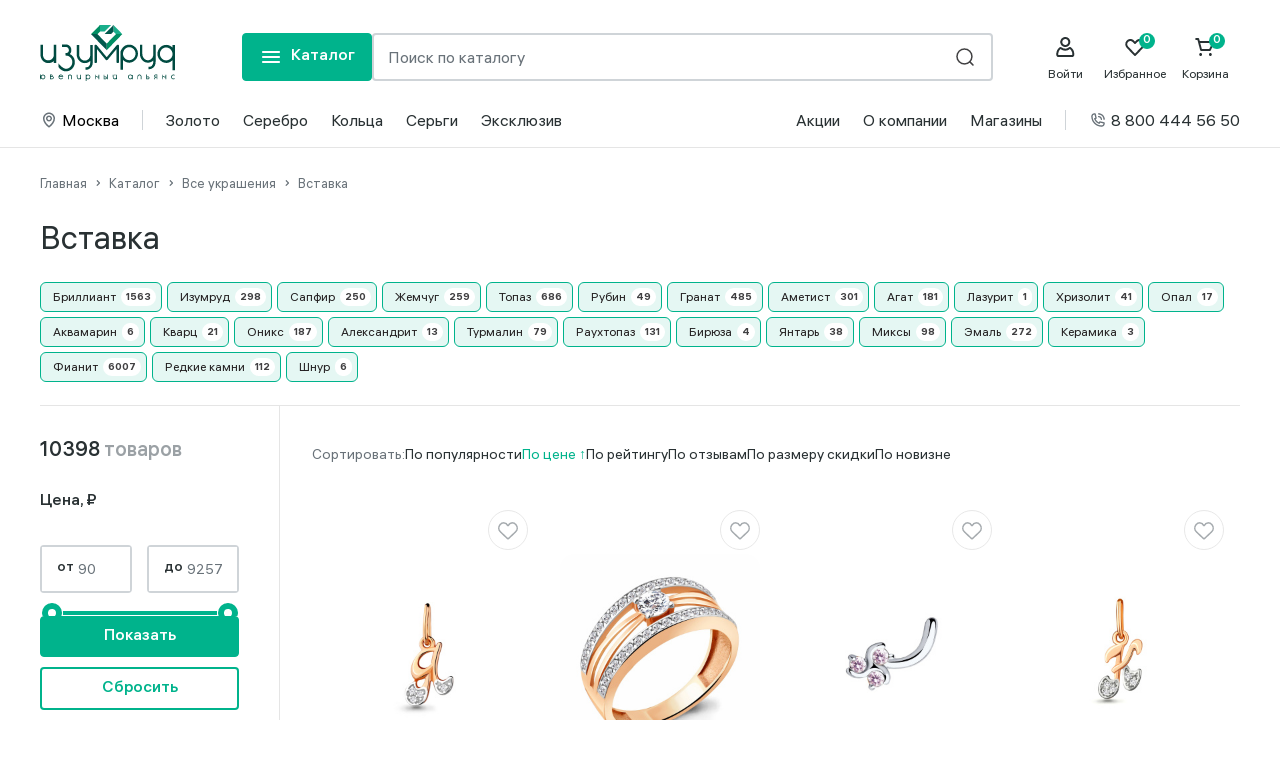

--- FILE ---
content_type: text/html; charset=UTF-8
request_url: https://gold56.ru/catalog/vse_ukrasheniya/vstavka/
body_size: 66323
content:
<!DOCTYPE html>
<html lang="ru">

<head>
    <meta http-equiv="Content-Type" content="text/html; charset=UTF-8" />
<script data-skip-moving="true">(function(w, d, n) {var cl = "bx-core";var ht = d.documentElement;var htc = ht ? ht.className : undefined;if (htc === undefined || htc.indexOf(cl) !== -1){return;}var ua = n.userAgent;if (/(iPad;)|(iPhone;)/i.test(ua)){cl += " bx-ios";}else if (/Windows/i.test(ua)){cl += ' bx-win';}else if (/Macintosh/i.test(ua)){cl += " bx-mac";}else if (/Linux/i.test(ua) && !/Android/i.test(ua)){cl += " bx-linux";}else if (/Android/i.test(ua)){cl += " bx-android";}cl += (/(ipad|iphone|android|mobile|touch)/i.test(ua) ? " bx-touch" : " bx-no-touch");cl += w.devicePixelRatio && w.devicePixelRatio >= 2? " bx-retina": " bx-no-retina";if (/AppleWebKit/.test(ua)){cl += " bx-chrome";}else if (/Opera/.test(ua)){cl += " bx-opera";}else if (/Firefox/.test(ua)){cl += " bx-firefox";}ht.className = htc ? htc + " " + cl : cl;})(window, document, navigator);</script>

<link href="/bitrix/js/main/popup/dist/main.popup.bundle.min.css?174126453326589" type="text/css"  rel="stylesheet" />
<link href="/bitrix/cache/css/s1/box/page_a19c693a53149c2070cb4cecf7777c55/page_a19c693a53149c2070cb4cecf7777c55_v1.css?176364196828665" type="text/css"  rel="stylesheet" />
<link href="/bitrix/cache/css/s1/box/template_6721d0cfaa70b7525e3675427757ddae/template_6721d0cfaa70b7525e3675427757ddae_v1.css?1763641968101296" type="text/css"  data-template-style="true" rel="stylesheet" />






    <title>Вставка</title>
    <meta http-equiv="Content-Type" content="text/html; charset=UTF-8">
    <meta http-equiv="X-UA-Compatible" content="IE=edge">
    <!-- <meta name="viewport" content="width=device-width, initial-scale=1.0, user-scalable=0, minimal-ui"> -->
    <meta name="viewport" content="width=device-width, initial-scale=1">
    <link rel="shortcut icon" type="image/x-icon" href="/favicon.ico" />
    <link rel="apple-touch-icon" href="/apple-touch-icon.png">

    <!-- open graph -->
        <meta property="og:title" content="Вставка" />
    <meta property="og:description" content="" />
    <meta property="og:image" content="" />
    <meta property="og:url" content="https://gold56.ru/catalog/vse_ukrasheniya/vstavka/" />
    <meta property="og:type" content="product" />
    

    <!-- Yandex.Metrika counter -->
        
        <noscript><div><img src="https://mc.yandex.ru/watch/96375720" style="position:absolute; left:-9999px;" alt="" /></div></noscript>
<!-- /Yandex.Metrika counter -->

</head>

<body class = "">
    <div id="panel">
        
    </div>
    <div itemscope itemtype="http://schema.org/WebPage">
        <meta itemprop="name" content="Вставка" />
        <meta itemprop="description" content="" />
        <link itemprop="url" href="https://gold56.ru/catalog/vse_ukrasheniya/vstavka/" />
    </div>
    <header class="header header--sticky">
    <div class="main-header">
        <div class="main-container">
            <div class="main-header__content">
                <div class="header-menu-btn header-mobile">
                    <button type="button" class="btn-clear" aria-label="mobile-menu" data-toggle="main-menu">
                        <svg width="24" height="24" viewBox="0 0 24 24" fill="none" xmlns="http://www.w3.org/2000/svg">
                            <use href="#mobileMenu" />
                        </svg>
                    </button>
                </div>
                <div class="header-search-btn header-mobile" data-toggle="header-search">
                    <button type="button" class="btn-clear" aria-label="mobile-search">
                        <svg width="24" height="24" viewBox="0 0 24 24" fill="none">
                            <circle cx="11.4667" cy="11.4667" r="7.46667" stroke="#414042" stroke-width="1.5" />
                            <path d="M20 20L16.8 16.8" stroke="#414042" stroke-width="1.5" stroke-linecap="round" />
                        </svg>
                    </button>
                </div>
                <div class="header-logo">
                    <a href="/" aria-label="logo">
                        <img src="/local/templates/box/images/logo.svg?>" alt="" width="135px" height="56px">                    </a>

                </div>
                <div class="header-controls ">
                    <div class="header-menu-btn">
                        <button type="button" class="btn-link btn-link--ic btn-link--has-icon" aria-label="mobile-menu" data-toggle="main-menu">
                            <svg width="24" height="24" viewBox="0 0 24 24" fill="none" xmlns="http://www.w3.org/2000/svg">
                                <use href="#mobileMenu" />
                            </svg>
                            <span>Каталог </span>
                        </button>
                    </div>
                    <div class="header-search" data-toggle-id="header-search">
                        	<div id="title-search">
		<form action="/search/index.php">
			<input id="title-search-input" placeholder="Поиск по каталогу" type="text" class="header-search__input" name="q" value="" size="40" maxlength="50" autocomplete="off" />
			<button type="submit" class="header-search__submit" aria-label="search" name="s">
				<svg width="24" height="24" viewBox="0 0 24 24" fill="none">
					<circle cx="11.4667" cy="11.4667" r="7.46667" stroke="#414042" stroke-width="1.5"></circle>
					<path d="M20 20L16.8 16.8" stroke="#414042" stroke-width="1.5" stroke-linecap="round"></path>
				</svg>
			</button>
		</form>
	</div>
                    </div>

                </div>

                <div class="header-widget">
                    <a href="/personal/" class="header-widget__item header-personal" aria-label="personal">
                        <svg width="24" height="24" viewBox="0 0 24 24" fill="none" xmlns="http://www.w3.org/2000/svg">
                            <path fill-rule="evenodd" clip-rule="evenodd" d="M18.1209 12.431C17.406 11.8506 16.3658 11.8569 15.66 12.4466C14.7098 13.2403 13.4831 13.6798 12.2088 13.6798C10.9586 13.6798 9.74986 13.2553 8.80816 12.4883C8.09217 11.908 7.05438 11.9143 6.3478 12.5026C4.39916 14.1312 3.27783 16.4814 3.27783 18.9514C3.27783 19.4549 3.32688 19.9686 3.423 20.4789C3.59136 21.3695 4.38632 21.9999 5.29612 21.9999H19.2595L19.4189 21.9934C20.2612 21.9248 20.9755 21.3166 21.1328 20.4782C21.2289 19.9716 21.2778 19.4573 21.2778 18.9514C21.2778 16.4393 20.1238 14.0615 18.1209 12.431ZM12.2088 15.6797C13.9304 15.6797 15.5942 15.0903 16.9001 14.0164C18.4146 15.2685 19.2778 17.0638 19.2778 18.9514C19.2778 19.1813 19.2643 19.4146 19.2373 19.6486L19.1869 19.9999H5.36887L5.31843 19.6473C5.29145 19.4129 5.27783 19.1799 5.27783 18.9514C5.27783 17.0971 6.11631 15.3226 7.58749 14.0733C8.88017 15.1104 10.5189 15.6797 12.2088 15.6797Z" fill="#293133" />
                            <path fill-rule="evenodd" clip-rule="evenodd" d="M17.2778 7C17.2778 4.23858 15.0393 2 12.2778 2C9.51641 2 7.27783 4.23858 7.27783 7C7.27783 9.76142 9.51641 12 12.2778 12C15.0393 12 17.2778 9.76142 17.2778 7ZM9.27783 7C9.27783 5.34315 10.621 4 12.2778 4C13.9347 4 15.2778 5.34315 15.2778 7C15.2778 8.65685 13.9347 10 12.2778 10C10.621 10 9.27783 8.65685 9.27783 7Z" fill="#293133" />
                        </svg>
                        <span class="header-widget__item-text">Войти</span>
                    </a>

                    <!--'start_frame_cache_delay'--><a href="/favorites/" class="header-widget__item header-favorite" data-count="0" aria-label="Favorite">
    <svg width="24" height="24" viewBox="0 0 24 24" fill="none" xmlns="http://www.w3.org/2000/svg">
        <path fill-rule="evenodd" clip-rule="evenodd" d="M7.35282 6C6.51282 6 5.72532 6.334 5.13616 6.941C3.9131 8.201 3.9131 10.252 5.13713 11.514L12 18.585L18.8639 11.514C20.088 10.252 20.088 8.201 18.8639 6.941C17.6856 5.726 15.6089 5.728 14.4306 6.941L12.6884 8.736C12.3228 9.113 11.6773 9.113 11.3117 8.736L9.56949 6.94C8.98032 6.334 8.1938 6 7.35282 6ZM12 21C11.7424 21 11.4945 20.895 11.3127 20.706L3.76046 12.926C1.78102 10.886 1.78102 7.567 3.76046 5.527C4.71713 4.543 5.99268 4 7.35282 4C8.71296 4 9.98949 4.543 10.9452 5.527L12 6.614L13.0549 5.528C14.0116 4.543 15.2871 4 16.6482 4C18.0074 4 19.2839 4.543 20.2396 5.527C22.22 7.567 22.22 10.886 20.2406 12.926L12.6884 20.707C12.5056 20.895 12.2587 21 12 21Z" fill="#293133" />
    </svg>
    <span class="header-widget__item-text">Избранное</span>
</a>
<!--'end_frame_cache_delay'-->                    <div class="header-widget__item header-cart">
                        <div id="bx_basketFKauiI" class="header-widget__item header-cart"><!--'start_frame_cache_bx_basketFKauiI'-->
		<a href="/personal/cart/" class="header-widget__item header-cart" data-count="0" aria-label="Cart">
		<svg width="24" height="24" viewBox="0 0 24 24" fill="none" xmlns="http://www.w3.org/2000/svg">
			<path fill-rule="evenodd" clip-rule="evenodd" d="M18.8056 19.5C18.8056 20.329 18.1523 21 17.3473 21C16.5423 21 15.8889 20.329 15.8889 19.5C15.8889 18.671 16.5423 18 17.3473 18C18.1523 18 18.8056 18.671 18.8056 19.5V19.5ZM9.08339 19.5C9.08339 20.329 8.43005 21 7.62505 21C6.82005 21 6.16672 20.329 6.16672 19.5C6.16672 18.671 6.82005 18 7.62505 18C8.43005 18 9.08339 18.671 9.08339 19.5V19.5ZM16.2603 14H8.85394L7.26241 8H19.177L16.2603 14ZM20.8307 6.948C20.4739 6.354 19.8556 6 19.177 6H6.73255L6.13269 3.737C6.017 3.302 5.63297 3 5.1945 3H3.25005C2.71242 3 2.27783 3.448 2.27783 4C2.27783 4.552 2.71242 5 3.25005 5H4.45172L7.17297 15.263C7.28866 15.698 7.67269 16 8.11116 16H16.8612C17.2296 16 17.566 15.786 17.7313 15.447L20.9163 8.894C21.2196 8.269 21.1876 7.542 20.8307 6.948V6.948Z" fill="#293133" />
		</svg>
		<span class="header-widget__item-text">Корзина</span>
	</a>
	<!--'end_frame_cache_bx_basketFKauiI'--></div>
                    </div>

                </div>
            </div>
        </div>
    </div>
</header>

<header class="header">
        <div class="header-bottom">
            <div class="main-container">
                <div class="header-bottom__container">
                    <div class="header-bottom-col">
                        <nav class="top-header-menu">
                            <ul>
                                <li class="top-header-menu__item">
                                    <button type="button" class="btn-clear city_name_head" data-tooltip="custom" data-tooltip-link="city">
                                        <svg width="18" height="18" viewBox="0 0 18 18" fill="none" xmlns="http://www.w3.org/2000/svg">
                                            <path fill-rule="evenodd" clip-rule="evenodd" d="M5.81508 4.30404C6.65837 3.47002 7.80387 3 9 3C10.1961 3 11.3416 3.47002 12.1849 4.30404C13.0279 5.13779 13.5 6.26683 13.5 7.44231C13.5 9.5059 12.3316 11.4091 11.0617 12.8533C10.4363 13.5646 9.80896 14.1388 9.3377 14.535C9.21275 14.64 9.09918 14.7322 9 14.8108C8.90082 14.7322 8.78725 14.64 8.6623 14.535C8.19104 14.1388 7.56365 13.5646 6.93825 12.8533C5.66844 11.4091 4.5 9.5059 4.5 7.44231C4.5 6.26683 4.97207 5.13779 5.81508 4.30404ZM8.57267 16.3664C8.57289 16.3665 8.57309 16.3666 9 15.75L8.57309 16.3666C8.82993 16.5445 9.17007 16.5445 9.42691 16.3666L9 15.75C9.42691 16.3666 9.42711 16.3665 9.42733 16.3664L9.42787 16.366L9.42932 16.365L9.43364 16.362L9.44789 16.3519C9.45984 16.3435 9.47665 16.3315 9.49798 16.3161C9.54064 16.2853 9.60146 16.2407 9.67784 16.183C9.83052 16.0676 10.0458 15.8993 10.3029 15.6832C10.816 15.2518 11.5012 14.6253 12.1883 13.8438C13.5434 12.3024 15 10.0518 15 7.44231C15 5.86362 14.3658 4.35128 13.2397 3.23754C12.1139 2.12407 10.5886 1.5 9 1.5C7.41136 1.5 5.88614 2.12407 4.7603 3.23754C3.63418 4.35128 3 5.86362 3 7.44231C3 10.0518 4.45656 12.3024 5.81175 13.8438C6.49885 14.6253 7.18396 15.2518 7.69707 15.6832C7.95416 15.8993 8.16948 16.0676 8.32216 16.183C8.39854 16.2407 8.45936 16.2853 8.50202 16.3161C8.52335 16.3315 8.54016 16.3435 8.55211 16.3519L8.56636 16.362L8.57068 16.365L8.57213 16.366L8.57267 16.3664ZM7.5 7.5C7.5 6.67157 8.17157 6 9 6C9.82843 6 10.5 6.67157 10.5 7.5C10.5 8.32843 9.82843 9 9 9C8.17157 9 7.5 8.32843 7.5 7.5ZM9 4.5C7.34315 4.5 6 5.84315 6 7.5C6 9.15685 7.34315 10.5 9 10.5C10.6569 10.5 12 9.15685 12 7.5C12 5.84315 10.6569 4.5 9 4.5Z" fill="#697279"></path>
                                        </svg>
                                        <span>...</span>
                                    </button>
                                    <div class="tooltip tooltip--city" data-tooltip-id="city">
                                        <div class="tooltip__title">
                                            Ваш город <b class="city_name_head"></b>
                                        </div>
                                        <div class="tooltip__btns">
                                            <button type="button" href="javascript:void(0)" onclick="closeGeoPopup()" class="btn-link btn-link--small">
                                                Да
                                            </button>
                                            <button type="button" data-popup='geoIp_form' data-src="#geoIp_form" class="btn-link btn-link--2 btn-link--small">
                                                Другой город
                                            </button>
                                        </div>
                                    </div>
                                </li>
                                <li class="top-header-menu__item">
                                    <div class="line-vertical"></div>
                                </li>
                                <li class="top-header-menu__item">
                                    <a href="/catalog/zoloto/">Золото</a>
                                </li>
                                <li class="top-header-menu__item">
                                    <a href="/catalog/serebro_1/">Серебро</a>
                                </li>
                                <li class="top-header-menu__item">
                                    <a href="/catalog/koltsa_5/">Кольца</a>
                                </li>
                                <li class="top-header-menu__item">
                                    <a href="/catalog/sergi_5/">Серьги</a>
                                </li>
                                <li class="top-header-menu__item">
                                    <a href="/catalog/filter/eksklyuziv-is-53bd831c-74bd-11ee-9960-002590981fd9/apply/">Эксклюзив</a>
                                </li>
                            </ul>
                        </nav>
                    </div>
                    <div class="header-bottom-col">
                        <nav class="top-header-menu">
                            <ul>
                                <li class="top-header-menu__item">
                                    <a href="/actions/">Акции</a>
                                </li>
                                <li class="top-header-menu__item">
                                    <a href="/about/">О компании</a>
                                </li>
                                <li class="top-header-menu__item">
                                    <a href="/shops/">Магазины</a>
                                </li>
                                <li class="top-header-menu__item">
                                    <div class="line-vertical"></div>
                                </li>
                                <li class="top-header-menu__item">
                                    <a href="tel:8 800 444 56 50">
                                        <svg width="18" height="18" viewBox="0 0 18 18" fill="none" xmlns="http://www.w3.org/2000/svg">
                                            <path fill-rule="evenodd" clip-rule="evenodd" d="M14.4002 12.6455C14.4002 12.5705 14.3955 12.4963 14.386 12.4241L11.2667 11.7078C11.2053 11.8266 11.1378 11.9563 11.0743 12.0757C10.7672 12.663 10.5471 13.0896 9.97606 12.8608C7.74441 12.0778 5.9225 10.2559 5.12934 7.99653C4.88836 7.46731 5.34738 7.227 5.92926 6.92256C6.04739 6.86113 6.17497 6.7943 6.29175 6.73288L5.57621 3.61424C5.50129 3.60411 5.42838 3.60006 5.3548 3.60006C4.38749 3.60006 3.59973 4.38715 3.59973 5.35446C3.59973 10.3423 7.65733 14.4005 12.6451 14.4005C13.6131 14.4005 14.4002 13.6135 14.4002 12.6455M15.7074 12.1311C15.7357 12.2985 15.7506 12.4706 15.7506 12.6455C15.7506 14.3573 14.358 15.7506 12.6455 15.7506C6.91378 15.7506 2.25 11.0868 2.25 5.35446C2.25 3.64259 3.64259 2.25 5.35514 2.25C5.53064 2.25 5.70413 2.26485 5.87221 2.29388C6.03624 2.3202 6.20162 2.36205 6.36161 2.41741C6.58167 2.49369 6.74637 2.67729 6.79835 2.9041L7.72247 6.92998C7.77377 7.15139 7.70964 7.38428 7.55168 7.54831C7.45988 7.64484 7.45785 7.64686 6.62082 8.08428C7.29855 9.55247 8.47647 10.7257 9.91429 11.3811C10.3537 10.5434 10.3558 10.5407 10.4516 10.4482C10.6163 10.291 10.8479 10.2282 11.0699 10.2775L15.0958 11.2016C15.3226 11.2535 15.5069 11.4189 15.5825 11.6383C15.6379 11.7969 15.6804 11.9623 15.7074 12.1311M9.67499 3.60006C12.2799 3.60006 14.4002 5.71965 14.4002 8.32527C14.4002 8.69788 14.7019 9.0003 15.0752 9.0003C15.4485 9.0003 15.7503 8.69788 15.7503 8.32527C15.7503 4.9751 13.0252 2.25 9.67499 2.25C9.30238 2.25 8.99996 2.55174 8.99996 2.92503C8.99996 3.29765 9.30238 3.60006 9.67499 3.60006M8.99996 5.62515C8.99996 5.25186 9.30238 4.95012 9.67499 4.95012C11.536 4.95012 13.0501 6.46421 13.0501 8.32527C13.0501 8.69788 12.7484 9.0003 12.3751 9.0003C12.0018 9.0003 11.7001 8.69788 11.7001 8.32527C11.7001 7.20809 10.7915 6.30018 9.67499 6.30018C9.30238 6.30018 8.99996 5.99776 8.99996 5.62515" fill="#697279" />
                                        </svg>
                                        8 800 444 56 50                                    </a>
                                </li>

                            </ul>
                        </nav>
                    </div>
                </div>
            </div>
        </div>

        
<div class="main-menu" data-toggle-id="main-menu">
	<div class="main-menu__overlay" data-toggle="main-menu"></div>
	<div class="main-menu__close">
		<button type="button" class="btn-clear" aria-label="close" data-toggle="main-menu">
			<svg width="24" height="24" viewBox="0 0 24 24">
				<use href="#close" />
			</svg>
		</button>
	</div>
	<div class="main-container">
		<div class="main-menu__wrapper">
			<nav id="768bcb387a154b622f143c52d9516b5f_side" class="main-menu__side"></nav>
			<nav id="768bcb387a154b622f143c52d9516b5f_menu" class="main-menu__list"></nav>
		</div>
	</div>
</div>

<svg aria-hidden="true" style="position: absolute; width: 0; height: 0; overflow: hidden;" version="1.1" xmlns="http://www.w3.org/2000/svg" xmlns:xlink="http://www.w3.org/1999/xlink">
	<defs>
		<symbol id="icon-all" viewBox="0 0 32 32">
			<path fill="#697279" style="fill: var(--fill-color, #697279)" d="M16.333 10.667c0-2.761 2.239-5 5-5s5 2.239 5 5c0 2.761-2.239 5-5 5s-5-2.239-5-5zM21.333 7.667c-1.657 0-3 1.343-3 3s1.343 3 3 3c1.657 0 3-1.343 3-3s-1.343-3-3-3zM10.666 16.333c-2.761 0-5 2.239-5 5s2.239 5 5 5c2.761 0 5-2.239 5-5s-2.239-5-5-5zM7.667 21.333c0-1.657 1.343-3 3-3s3 1.343 3 3c0 1.657-1.343 3-3 3s-3-1.343-3-3zM21.333 16.333c-2.761 0-5 2.239-5 5s2.239 5 5 5c2.761 0 5-2.239 5-5s-2.239-5-5-5zM18.333 21.333c0-1.657 1.343-3 3-3s3 1.343 3 3c0 1.657-1.343 3-3 3s-3-1.343-3-3zM10.666 5.667c-2.761 0-5 2.239-5 5s2.239 5 5 5 5-2.239 5-5c0-2.761-2.239-5-5-5zM7.667 10.667c0-1.657 1.343-3 3-3s3 1.343 3 3c0 1.657-1.343 3-3 3s-3-1.343-3-3z">
			</path>
		</symbol>
		<symbol id="icon-bracelet" viewBox="0 0 32 32">
			<path fill="#697279" style="fill: var(--fill-color, #697279)" d="M13.986 28.164c-1.895 0.938-4.637 1.881-6.126 0.392l-4.42-4.42c-0.754-0.754-1.339-2.341 0.153-5.622 1.042-2.292 2.897-4.937 5.223-7.448l0.552-0.596 5.526 5.526-0.511 0.552c-1.474 1.592-2.767 3.256-3.745 4.804 1.927-1.204 3.968-2.858 5.903-4.792 1.938-1.938 3.595-3.985 4.804-5.918-1.54 0.976-3.2 2.266-4.793 3.739l-0.552 0.51-5.526-5.526 0.597-0.552c2.509-2.32 5.153-4.173 7.444-5.216 3.285-1.496 4.871-0.913 5.623-0.16l0 0 4.42 4.42c1.156 1.156 1.017 3.278-0.402 6.138-1.268 2.555-3.425 5.423-6.076 8.075-0 0-0.001 0.001-0.001 0.001s-0.001 0.001-0.002 0.002-0.002 0.001-0.002 0.002c-0.003 0.003-0.006 0.006-0.010 0.009-2.655 2.656-5.524 4.815-8.078 6.079zM20.971 17.653c-0.914-0.914-2.401-0.914-3.315 0v0c-0.916 0.916-0.916 2.399 0 3.315 0.913 0.913 2.398 0.914 3.313 0.002l0.005-0.006c0.911-0.914 0.91-2.399-0.003-3.312zM12.733 9.415l3.313 3.313c2.268-2.020 4.645-3.676 6.649-4.629 0.851-1.995 0.755-3.139 0.336-3.558-0.544-0.544-2.028-0.362-3.871 0.478-1.964 0.894-4.225 2.442-6.428 4.395zM24.846 6.357c-0.141 0.929-0.511 2.007-1.112 3.218-0.92 1.854-2.308 3.871-4.012 5.852 0.86 0.090 1.696 0.463 2.354 1.121 0.581 0.58 0.939 1.3 1.077 2.052 1.53-1.806 2.772-3.628 3.602-5.299 1.232-2.482 1.168-3.868 0.697-4.338l-2.605-2.605zM16.55 22.073c-0.64-0.64-1.030-1.462-1.123-2.35-1.985 1.71-4.007 3.102-5.863 4.020-1.205 0.596-2.278 0.964-3.203 1.104l2.603 2.603c0.601 0.601 2.259 0.337 4.327-0.687 1.674-0.829 3.501-2.076 5.313-3.613-0.753-0.138-1.474-0.496-2.055-1.078zM9.416 12.729c-1.957 2.205-3.508 4.467-4.401 6.431-0.837 1.841-1.018 3.324-0.471 3.87l0 0c0.524 0.524 1.852 0.39 3.555-0.332 0.956-2.015 2.613-4.395 4.63-6.657l-3.313-3.313zM24.942 14.786l-1.105-1.105-1.105 1.105 1.105 1.105 1.105-1.105zM15.917 23.813l-1.105-1.105-1.105 1.105 1.105 1.105 1.105-1.105zM12.602 24.918l-1.105-1.105-1.105 1.105 1.105 1.105 1.105-1.105zM26.047 11.471l-1.105-1.105-1.105 1.105 1.105 1.105 1.105-1.105z">
			</path>
		</symbol>
		<symbol id="icon-chain" viewBox="0 0 32 32">
			<path fill="#697279" style="fill: var(--fill-color, #697279)" d="M2.667 10.531h6.302v1.563h14.063v-1.563h6.302v-1.562h-6.302v-1.563h-14.063v1.563h-6.302v1.562zM10.531 8.969h10.938v1.562h-10.938v-1.562zM2.667 23.031h1.615v1.563h6.25v-1.563h2.344v1.563h6.25v-1.563h2.344v1.563h6.25v-1.563h1.615v-1.562h-1.615v-1.563h-6.25v1.563h-2.344v-1.563h-6.25v1.563h-2.344v-1.563h-6.25v1.563h-1.615v1.562zM23.031 21.469h3.125v1.562h-3.125v-1.562zM14.437 21.469h3.125v1.562h-3.125v-1.562zM5.844 21.469h3.125v1.562h-3.125v-1.562zM2.667 16.781h4.874c0.323 0.909 1.191 1.563 2.209 1.563s1.887-0.653 2.209-1.563h1.831c0.322 0.909 1.191 1.563 2.209 1.563s1.887-0.653 2.21-1.563h1.831c0.322 0.909 1.191 1.563 2.209 1.563s1.887-0.653 2.209-1.563h4.874v-1.562h-4.874c-0.323-0.909-1.191-1.563-2.209-1.563s-1.887 0.653-2.209 1.563h-1.831c-0.323-0.909-1.191-1.563-2.21-1.563s-1.887 0.653-2.209 1.563h-1.831c-0.323-0.909-1.191-1.563-2.209-1.563s-1.887 0.653-2.209 1.563h-4.874v1.562zM22.25 15.219c0.431 0 0.781 0.351 0.781 0.781s-0.351 0.781-0.781 0.781c-0.431 0-0.781-0.351-0.781-0.781s0.351-0.781 0.781-0.781zM16 15.219c0.431 0 0.781 0.351 0.781 0.781s-0.351 0.781-0.781 0.781c-0.431 0-0.781-0.351-0.781-0.781s0.351-0.781 0.781-0.781zM9.75 15.219c0.431 0 0.781 0.351 0.781 0.781s-0.351 0.781-0.781 0.781c-0.431 0-0.781-0.351-0.781-0.781s0.351-0.781 0.781-0.781z">
			</path>
		</symbol>
		<symbol id="icon-diamonds" viewBox="0 0 32 32">
			<path fill="#697279" style="fill: var(--fill-color, #697279)" d="M7.737 7.35l-5.070 7.134 13.331 14.849 13.331-14.85-5.070-7.134h-16.521zM19.59 15.207l-3.593 10.538-3.592-10.538h7.185zM12.867 13.646l3.13-4.208 3.13 4.208h-6.26zM17.551 8.911h5.037l-2.035 4.036-3.002-4.036zM11.442 12.947l-2.035-4.036h5.037l-3.002 4.036zM10.046 13.646h-4.869l2.849-4.008 2.021 4.008zM10.755 15.207l3.27 9.592-8.611-9.592h5.341zM21.239 15.207h5.341l-8.611 9.592 3.27-9.592zM21.948 13.646l2.021-4.008 2.849 4.008h-4.869z">
			</path>
		</symbol>
		<symbol id="icon-earling" viewBox="0 0 32 32">
			<path fill="#697279" style="fill: var(--fill-color, #697279)" d="M4 23.865c0 3.015 2.512 5.469 5.6 5.469s5.6-2.453 5.6-5.469c0-0.96-0.259-1.904-0.746-2.729l-3.657-6.23c0.491-0.277 0.873-0.72 1.066-1.249h1.738v-1.563h-1.738c-0.241-0.665-0.782-1.192-1.462-1.428v-1.848c1.379-0.348 2.4-1.573 2.4-3.026 0-1.723-1.436-3.125-3.2-3.125s-3.2 1.402-3.2 3.125c0 1.453 1.021 2.678 2.4 3.026v1.848c-0.681 0.236-1.221 0.763-1.463 1.428h-1.737v1.563h1.737c0.192 0.529 0.574 0.972 1.066 1.249l-3.656 6.228c-0.489 0.827-0.748 1.772-0.748 2.732zM9.6 27.771c-2.206 0-4-1.752-4-3.906 0-0.264 0.028-0.527 0.081-0.784 1.035 0.987 2.439 1.565 3.919 1.565s2.884-0.578 3.919-1.565c0.054 0.258 0.081 0.52 0.081 0.784 0 2.154-1.794 3.906-4 3.906zM6.38 21.494l3.22-5.486 3.22 5.486c-0.749 0.99-1.946 1.589-3.22 1.589s-2.471-0.6-3.22-1.589zM8 5.792c0-0.862 0.718-1.563 1.6-1.563s1.6 0.701 1.6 1.563c0 0.861-0.718 1.563-1.6 1.563s-1.6-0.701-1.6-1.563zM8.8 12.875c0-0.431 0.359-0.781 0.8-0.781s0.8 0.35 0.8 0.781c0 0.288-0.161 0.539-0.399 0.675l-0.401-0.683-0.401 0.683c-0.238-0.136-0.399-0.387-0.399-0.675zM16.8 23.865c0 3.015 2.512 5.469 5.6 5.469s5.6-2.453 5.6-5.469c0-0.96-0.259-1.904-0.746-2.729l-3.657-6.23c0.491-0.277 0.873-0.72 1.066-1.249h1.738v-1.563h-1.738c-0.241-0.665-0.782-1.192-1.462-1.428v-1.848c1.379-0.348 2.4-1.573 2.4-3.026 0-1.723-1.436-3.125-3.2-3.125s-3.2 1.402-3.2 3.125c0 1.453 1.021 2.678 2.4 3.026v1.848c-0.681 0.236-1.221 0.763-1.462 1.428h-1.738v1.563h1.738c0.192 0.529 0.574 0.972 1.066 1.249l-3.655 6.228c-0.489 0.827-0.748 1.771-0.748 2.731zM22.4 27.771c-2.206 0-4-1.752-4-3.906 0-0.264 0.027-0.527 0.081-0.784 1.035 0.987 2.439 1.565 3.919 1.565s2.884-0.578 3.919-1.565c0.054 0.258 0.081 0.52 0.081 0.784 0 2.154-1.794 3.906-4 3.906zM19.18 21.494l3.22-5.486 3.22 5.486c-0.749 0.99-1.946 1.589-3.22 1.589s-2.471-0.6-3.22-1.589zM20.8 5.792c0-0.862 0.718-1.563 1.6-1.563s1.6 0.701 1.6 1.563c0 0.861-0.718 1.563-1.6 1.563s-1.6-0.701-1.6-1.563zM21.6 12.875c0-0.431 0.359-0.781 0.8-0.781s0.8 0.35 0.8 0.781c0 0.288-0.161 0.539-0.399 0.675l-0.401-0.683-0.401 0.683c-0.238-0.136-0.399-0.387-0.399-0.675z">
			</path>
		</symbol>
		<symbol id="icon-engagement" viewBox="0 0 32 32">
			<path fill="#697279" style="fill: var(--fill-color, #697279)" d="M11.312 27.719c1.727 0 3.336-0.512 4.684-1.392 1.395 0.913 3.005 1.392 4.691 1.392 4.767 0 8.646-3.855 8.646-8.594 0-4.167-3.022-7.665-7.008-8.437l4.001-3.899-2.027-4.122h-7.223l-2.027 4.122 4.006 3.904c-1.085 0.209-2.122 0.623-3.053 1.229-1.395-0.912-3.004-1.391-4.689-1.391-4.767 0-8.646 3.855-8.646 8.594s3.879 8.594 8.646 8.594zM23.454 7.406l-1.985 1.935v-1.935h1.985zM19.906 9.341l-1.985-1.935h1.985v1.935zM23.326 4.229l0.794 1.615h-6.865l0.794-1.615h5.277zM20.875 12.093c3.829 0.092 6.896 3.22 6.896 7.032 0 3.877-3.178 7.031-7.083 7.031-1.203 0-2.358-0.299-3.39-0.87 0.385-0.374 0.735-0.783 1.044-1.221 0.729 0.348 1.528 0.529 2.346 0.529 3.023 0 5.521-2.454 5.521-5.469 0-3.011-2.494-5.469-5.521-5.469-3.015 0-5.469 2.453-5.469 5.469 0 1.024-0.396 1.956-1.043 2.654-0.343-0.843-0.519-1.744-0.519-2.654 0-3.778 2.99-6.923 6.844-7.031l0.375-0.001zM19.126 15.545c0.492-0.216 1.024-0.327 1.561-0.327 2.183 0 3.958 1.752 3.958 3.906s-1.776 3.906-3.958 3.906c-0.538 0-1.070-0.111-1.563-0.327 0.502-1.090 0.782-2.303 0.782-3.579 0-1.239-0.268-2.462-0.78-3.58zM12.874 22.705c-0.492 0.216-1.024 0.327-1.561 0.326-2.183 0-3.958-1.752-3.958-3.906s1.776-3.906 3.958-3.906c0.537-0.001 1.069 0.111 1.561 0.326-0.514 1.123-0.781 2.345-0.78 3.58 0 1.239 0.268 2.462 0.78 3.58zM11.312 12.094c1.201 0 2.355 0.299 3.387 0.869-0.385 0.374-0.735 0.783-1.043 1.222-0.729-0.347-1.526-0.528-2.344-0.528-3.023 0-5.521 2.454-5.521 5.469 0 3.011 2.494 5.469 5.521 5.469 3.016 0 5.469-2.453 5.469-5.469 0-1.024 0.396-1.957 1.044-2.654 0.343 0.843 0.519 1.744 0.519 2.654 0 3.877-3.154 7.031-7.031 7.031-3.906 0-7.083-3.154-7.083-7.031s3.178-7.031 7.083-7.031z">
			</path>
		</symbol>
		<symbol id="icon-gold" viewBox="0 0 32 32">
			<path fill="#697279" style="fill: var(--fill-color, #697279)" fill-rule="evenodd" clip-rule="evenodd" d="M14.242 25.264c-.304.965-1.098 1.612-1.976 1.612-1.163 0-2.109-1.11-2.109-2.476 0-1.364.946-2.475 2.109-2.475.673 0 1.292.362 1.69.995a.387.387 0 1 1-.654.415c-.259-.404-.634-.635-1.034-.635-.735 0-1.333.763-1.333 1.7 0 .938.598 1.7 1.333 1.7.38 0 .74-.214.99-.565h-.487a.388.388 0 1 1 0-.775h1.104a.389.389 0 0 1 .37.504h-.003Zm-.113-6.193-.532-1.401a.99.99 0 0 0-.926-.639H8.348a.989.989 0 0 0-.921.626l-.563 1.426a1.288 1.288 0 0 1-2.4-.936L8.672 7.229a1.958 1.958 0 0 1 3.654.001l4.199 10.922a1.283 1.283 0 0 1-2.398.916l.002.003Zm2.067 7.805a1.68 1.68 0 1 1 .002 0h-.002Zm2.713-.388a.387.387 0 1 1-.775 0V23a.388.388 0 1 1 .775 0v3.488Zm3.31-.071a.388.388 0 0 1-.705.223c-.224.153-.49.235-.761.236-.808 0-1.466-.727-1.466-1.62 0-.894.658-1.622 1.466-1.622.243 0 .482.068.69.194v-.691a.387.387 0 1 1 .775 0v3.28Zm5.78-12.454c0 1.799-.142 3.03-.425 3.691-.348.809-.859 1.429-1.533 1.86-.675.432-1.533.647-2.575.646-1.129 0-2.042-.252-2.739-.757-.697-.505-1.187-1.208-1.471-2.11-.203-.624-.303-1.76-.303-3.407v-2.977a1.306 1.306 0 0 1 2.611 0v3.652c0 .965.067 1.636.2 2.011.115.352.34.659.64.876.294.207.656.312 1.086.312.43 0 .796-.102 1.096-.308.301-.205.524-.506.668-.904.108-.297.162-.93.162-1.903v-3.75a1.292 1.292 0 1 1 2.584 0v3.069Zm-7.936 11.292c0-.467.309-.847.69-.847.38 0 .69.38.69.847 0 .466-.309.845-.69.845-.381 0-.69-.378-.69-.845Zm-9.32-14.812c.067.046.118.11.147.186l1.27 3.27a.4.4 0 0 1-.374.547h-2.55a.4.4 0 0 1-.373-.548l1.28-3.27a.4.4 0 0 1 .6-.185Zm6.36 14.754a.904.904 0 1 1-1.81 0 .904.904 0 0 1 1.81 0Z"/>
		</symbol>
		<symbol id="icon-kids" viewBox="0 0 32 32">
			<path fill="#697279" style="fill: var(--fill-color, #697279)" d="M10.673 7.455c-2.44 1.345-4.317 3.585-5.189 6.277-0.697 0.133-1.32 0.474-1.801 0.954l-0.001 0.001c-0.627 0.627-1.016 1.496-1.016 2.454 0 1.693 1.212 3.104 2.817 3.409 1.437 4.435 5.601 7.643 10.516 7.643s9.079-3.208 10.516-7.643c1.605-0.305 2.817-1.716 2.817-3.409 0-0.958-0.389-1.827-1.016-2.454l-0.001-0.001c-0.481-0.481-1.104-0.822-1.801-0.954-1.436-4.435-5.601-7.643-10.516-7.643l-0.569-0c-1.239-0.024-2.236-1.036-2.236-2.281h-1.563c0 0.854 0.278 1.643 0.749 2.281h-0.492c-1.26 0-2.281-1.021-2.281-2.281h-1.563c0 1.698 1.101 3.138 2.627 3.647zM15.999 12.773c-1.414 0-2.561-1.147-2.561-2.561h-1.563c0 2.277 1.846 4.123 4.123 4.123s4.124-1.846 4.124-4.123c0-0.65-0.15-1.264-0.418-1.811 2.655 1.127 4.691 3.429 5.455 6.254l0.153 0.566 0.586 0.011c0.512 0.010 0.973 0.22 1.311 0.557h0c0.346 0.347 0.559 0.823 0.559 1.35 0 1.041-0.834 1.888-1.87 1.907l-0.586 0.011-0.153 0.566c-1.091 4.036-4.78 7.005-9.161 7.005s-8.069-2.969-9.161-7.005l-0.153-0.566-0.586-0.011c-1.036-0.020-1.87-0.866-1.87-1.907 0-0.527 0.213-1.003 0.559-1.35 0.338-0.338 0.8-0.548 1.312-0.558l0.586-0.011 0.153-0.566c1.084-4.010 4.733-6.966 9.075-7.005h0.085c1.415 0 2.561 1.147 2.561 2.561s-1.147 2.561-2.561 2.561zM8.943 17.453c0-1.422 1.153-2.574 2.574-2.574s2.574 1.153 2.574 2.574h-1.563c0-0.559-0.453-1.012-1.012-1.012s-1.012 0.453-1.012 1.012h-1.562zM17.908 17.453c0-1.422 1.153-2.574 2.574-2.574s2.574 1.153 2.574 2.574h-1.563c0-0.559-0.453-1.012-1.012-1.012s-1.012 0.453-1.012 1.012h-1.563zM16 22.026c-1.028 0-1.928-0.553-2.417-1.383l-1.346 0.794c0.758 1.285 2.159 2.151 3.763 2.151s3.005-0.866 3.763-2.151l-1.346-0.794c-0.489 0.829-1.389 1.383-2.417 1.383z">
			</path>
		</symbol>
		<symbol id="icon-pendant" viewBox="0 0 32 32">
			<path fill="#697279" style="fill: var(--fill-color, #697279)" d="M5.917 7.631c-0.046 0.184-0.069 0.373-0.069 0.562 0 1.291 1.050 2.341 2.341 2.341 0.418 0 0.81-0.111 1.149-0.303 1.396 0.808 2.842 1.359 4.314 1.641v1.422c-0.554-0.258-1.195-0.418-1.936-0.418-2.942 0-5.058 2.447-5.058 5.423 0 3.213 2.479 5.277 6.232 8.402 0.823 0.685 1.673 1.393 2.592 2.189l0.511 0.443 0.511-0.443c0.776-0.672 1.506-1.289 2.212-1.884 4.223-3.564 6.612-5.634 6.612-8.707 0-2.978-2.117-5.424-5.058-5.424-0.741 0-1.382 0.16-1.936 0.417v-1.421c1.471-0.282 2.917-0.832 4.314-1.641 0.351 0.199 0.747 0.303 1.149 0.303 1.291 0 2.341-1.050 2.341-2.341 0-0.194-0.024-0.382-0.069-0.563 1.991-1.937 3.197-4.115 3.25-4.213l-1.368-0.751c-0.012 0.021-1.067 1.92-2.767 3.643-0.389-0.287-0.869-0.457-1.388-0.457-1.291 0-2.341 1.050-2.341 2.341 0 0.293 0.055 0.574 0.154 0.833-1.14 0.628-2.311 1.063-3.495 1.299-0.374-0.797-1.184-1.351-2.121-1.351s-1.747 0.554-2.121 1.351c-1.184-0.236-2.355-0.671-3.495-1.299 0.102-0.266 0.154-0.548 0.154-0.833 0-1.291-1.050-2.341-2.341-2.341-0.519 0-0.999 0.17-1.388 0.457-1.7-1.722-2.755-3.622-2.767-3.643l-1.368 0.751c0.054 0.097 1.26 2.276 3.25 4.213v0zM23.768 18.299c0 2.332-2.025 4.11-6.058 7.514-0.553 0.467-1.122 0.947-1.716 1.457-0.746-0.638-1.46-1.233-2.104-1.769-3.535-2.944-5.67-4.721-5.67-7.202 0-2.202 1.504-3.863 3.497-3.863 2.492 0 3.422 2.819 3.52 3.141l0.168 0.553 1.178 0.001 0.168-0.555c0.098-0.321 1.024-3.14 3.52-3.14 1.994 0 3.497 1.661 3.497 3.863l0 0zM23.798 7.413c0.43 0 0.78 0.35 0.78 0.78s-0.35 0.78-0.78 0.78c-0.43 0-0.78-0.35-0.78-0.78s0.35-0.78 0.78-0.78zM15.993 10.535c0.43 0 0.78 0.35 0.78 0.78v3.144c-0.314 0.343-0.573 0.706-0.782 1.052-0.209-0.345-0.466-0.707-0.779-1.049v-3.147c0-0.43 0.35-0.78 0.78-0.78zM8.189 7.413c0.43 0 0.78 0.35 0.78 0.78s-0.35 0.78-0.78 0.78c-0.43 0-0.78-0.35-0.78-0.78s0.35-0.78 0.78-0.78z">
			</path>
		</symbol>
		<symbol id="icon-polydrags" viewBox="0 0 32 32">
			<path fill="#697279" style="fill: var(--fill-color, #697279)" d="M10.989 29.333l-8.322-8.322v-10.022l8.322-8.322h10.022l8.322 8.322v10.022l-8.322 8.322h-10.022zM12.086 24.017l-4.103-4.103-3.106 1.097 6.112 6.112 1.097-3.106zM18.69 8.969h-5.38l-4.341 4.341v5.38l4.341 4.341h5.38l4.341-4.341v-5.38l-4.341-4.341zM18.461 24.594h-4.922l-1.122 3.177h7.166l-1.122-3.177zM24.017 19.914l-4.103 4.103 1.097 3.106 6.112-6.112-3.107-1.097zM24.594 13.539v4.922l3.177 1.122v-7.166l-3.177 1.122zM19.914 7.983l4.103 4.103 3.107-1.097-6.112-6.112-1.097 3.106zM13.539 7.406h4.922l1.122-3.177h-7.166l1.122 3.177zM7.983 12.086l4.103-4.103-1.097-3.106-6.112 6.112 3.106 1.097zM7.406 18.461v-4.922l-3.177-1.122v7.166l3.177-1.122zM17.334 12.647l-1.105-1.105-4.688 4.688 1.105 1.105 4.688-4.687zM15.771 20.459l4.688-4.688-1.105-1.105-4.688 4.688 1.105 1.105z">
			</path>
		</symbol>
		<symbol id="icon-pozolota" viewBox="0 0 32 32">
			<path fill="#697279" style="fill: var(--fill-color, #697279)" d="M16 2.667c-6.893 0-13.333 3.389-13.333 10.208 0 2.411 0.852 4.977 2.398 7.226 1.473 2.142 3.5 3.88 5.739 4.93 0.718 2.496 2.776 4.303 5.197 4.303 2.444 0 4.521-1.807 5.246-4.302 4.707-2.205 8.088-7.255 8.088-12.156 0-6.812-6.43-10.208-13.333-10.208zM20.514 19.49c-1-1.606-2.651-2.657-4.515-2.657-1.845 0-3.479 1.049-4.47 2.653-2.489-1.491-4.176-4.118-4.176-6.611 0-4.017 4.629-5.521 8.646-5.521 4.011 0 8.646 1.501 8.646 5.521 0 2.508-1.668 5.136-4.131 6.615zM16.781 23.083c0 1.015-0.555 1.563-0.781 1.563s-0.781-0.547-0.781-1.563 0.555-1.563 0.781-1.563c0.227 0 0.781 0.547 0.781 1.563zM8.916 21.993v-2.525c0.595 0.554 1.251 1.039 1.955 1.445-0.22 0.676-0.34 1.407-0.34 2.17 0 0.013 0 0.026 0 0.040-0.565-0.331-1.105-0.71-1.615-1.13zM16 27.771c-2.154 0-3.906-2.103-3.906-4.688 0-2.264 1.344-4.158 3.125-4.593v1.655c-0.339 0.165-0.653 0.434-0.911 0.791-0.42 0.582-0.652 1.345-0.652 2.147s0.232 1.564 0.652 2.147c0.448 0.622 1.065 0.978 1.692 0.978s1.244-0.356 1.692-0.978c0.42-0.582 0.652-1.345 0.652-2.147s-0.232-1.564-0.652-2.147c-0.258-0.358-0.572-0.627-0.911-0.791v-1.657c1.81 0.431 3.177 2.327 3.177 4.596 0 2.585-1.776 4.688-3.958 4.688zM21.178 20.915c0.686-0.396 1.325-0.868 1.905-1.407v2.539c-0.493 0.399-1.016 0.76-1.563 1.079 0-0.014 0-0.028 0-0.043 0-0.762-0.121-1.493-0.343-2.169zM24.646 20.554v-2.87c1.022-1.515 1.563-3.178 1.563-4.809 0-4.997-5.224-7.083-10.208-7.083-4.982 0-10.208 2.085-10.208 7.083 0 1.613 0.54 3.261 1.563 4.771v2.834c-1.918-2.183-3.125-4.956-3.125-7.605 0-5.973 5.912-8.646 11.771-8.646s11.771 2.673 11.771 8.646c0 2.724-1.194 5.505-3.125 7.679v-0z">
			</path>
		</symbol>
		<symbol id="icon-rings" viewBox="0 0 32 32">
			<path fill="#697279" style="fill: var(--fill-color, #697279)" d="M25.646 19.125c0 5.629-4.556 10.208-10.156 10.208s-10.156-4.579-10.156-10.208c0-4.598 3.040-8.495 7.206-9.768l-2.691-2.622 2.034-4.067h7.216l2.034 4.067-2.691 2.622c4.166 1.274 7.206 5.171 7.206 9.768zM16.271 7.354v1.592c0.107 0.008 0.213 0.018 0.32 0.030l1.665-1.623h-1.985zM18.913 5.792l-0.781-1.563h-5.284l-0.781 1.563h6.847zM14.709 7.354h-1.985l1.665 1.623c0.106-0.012 0.213-0.022 0.32-0.030v-1.592zM24.084 19.125c0-4.767-3.855-8.646-8.594-8.646s-8.594 3.879-8.594 8.646c0 4.767 3.855 8.646 8.594 8.646s8.594-3.879 8.594-8.646zM22.521 19.125c0 3.884-3.153 7.083-7.031 7.083-3.883 0-7.031-3.205-7.031-7.083 0-3.884 3.153-7.083 7.031-7.083 3.883 0 7.031 3.205 7.031 7.083zM20.959 19.125c0-3.044-2.453-5.521-5.469-5.521s-5.469 2.477-5.469 5.521 2.453 5.521 5.469 5.521c3.016 0 5.469-2.477 5.469-5.521z">
			</path>
		</symbol>
		<symbol id="icon-silver" viewBox="0 0 32 32">
			<path fill="#697279" style="fill: var(--fill-color, #697279)" fill-rule="evenodd" clip-rule="evenodd" d="M10.998 26.895a1.53 1.53 0 0 0-.865-2.634h-.022l-.098-.006h-.004a.705.705 0 1 1 .595-1.185.412.412 0 0 0 .596-.568 1.529 1.529 0 1 0-1.296 2.57.685.685 0 0 0 .174.014.706.706 0 1 1-.743 1.035.414.414 0 0 0-.72.404 1.523 1.523 0 0 0 1.24.785h.098a1.53 1.53 0 0 0 1.045-.415Zm1.584.295a.412.412 0 0 0 .12-.291v-2.373a.412.412 0 1 0-.823 0v2.373a.412.412 0 0 0 .703.29Zm0-3.694a.412.412 0 0 0 .12-.291v-.011a.412.412 0 1 0-.823 0v.01a.412.412 0 0 0 .703.292Zm-3.898-8.832h3.892a.639.639 0 0 1 .597.412l.494 1.303a1.077 1.077 0 0 0 1.511.57 1.075 1.075 0 0 0 .504-1.34l-3.525-9.164a1.642 1.642 0 0 0-3.065-.001l-3.533 9.16a1.08 1.08 0 0 0 2.014.783l.518-1.319a.638.638 0 0 1 .593-.404Zm5.338 12.525a.412.412 0 0 0 .121-.291v-3.705a.412.412 0 0 0-.823 0v3.705a.412.412 0 0 0 .702.29Zm1.871.12h.003a.471.471 0 0 0 .446-.314l.975-2.68a.41.41 0 1 0-.773-.28l-.66 1.812-.704-1.84a.412.412 0 1 0-.77.294l1.033 2.7a.48.48 0 0 0 .45.308Zm2.314-1.405h2.101a.41.41 0 0 0 .396-.43c-.044-.935-.785-1.667-1.69-1.667-.934 0-1.694.786-1.694 1.751 0 .965.76 1.75 1.693 1.75.432 0 .846-.168 1.155-.47a.414.414 0 0 0 .01-.581.412.412 0 0 0-.582-.01.838.838 0 0 1-.583.239.873.873 0 0 1-.806-.582Zm4.276-.727a.412.412 0 0 0 .703-.29 1.158 1.158 0 0 0-1.634-1.04.411.411 0 0 0-.683.31V26.9a.412.412 0 1 0 .823 0v-2.015a.336.336 0 0 1 .67 0c0 .11.044.214.121.291Zm2.902-6.122c.588-.689.882-1.764.882-3.224V9.38a.953.953 0 0 0-.953-.95h-.254a.953.953 0 0 0-.953.954c-.445-.418-.888-.718-1.33-.901a3.66 3.66 0 0 0-1.41-.275c-1.064 0-1.98.376-2.748 1.128-.847.83-1.27 1.931-1.27 3.304 0 1.28.4 2.34 1.2 3.176.799.836 1.778 1.255 2.937 1.255.486.008.968-.077 1.422-.25.335-.138.647-.329.921-.566a.163.163 0 0 1 .27.132c-.024.497-.094.86-.21 1.09-.148.285-.398.518-.753.698-.354.18-.823.27-1.405.27a3.388 3.388 0 0 1-1.184-.186 2.069 2.069 0 0 1-.61-.35.906.906 0 0 0-.584-.205h-.5c-.771 0-1.178.927-.645 1.485l.013.012c.41.418.909.737 1.46.933.577.212 1.29.317 2.137.317 1.59 0 2.778-.465 3.567-1.397Zm-3.525-8.821c-.683 0-1.247.228-1.692.686-.444.457-.667 1.033-.667 1.727 0 .72.229 1.31.686 1.77.458.461 1.03.692 1.715.692.673 0 1.227-.225 1.664-.675.437-.45.655-1.04.655-1.771 0-.72-.22-1.304-.659-1.755-.44-.45-1.007-.675-1.702-.674ZM19.01 24.63a.86.86 0 0 0-.745.451h1.491a.86.86 0 0 0-.746-.451ZM10.93 9.244a.316.316 0 0 0-.59 0l-1.103 2.821a.317.317 0 0 0 .295.433h2.198a.316.316 0 0 0 .295-.432L10.93 9.244Z"/>
		</symbol>

		<symbol id="icon-watches" viewBox="0 0 32 32">
			<path fill="#697279" style="fill: var(--fill-color, #697279)" d="M18.996 2.667l1.646 6.639c1.369 1.103 2.394 2.616 2.887 4.35h3.45v4.688h-3.45c-0.492 1.735-1.518 3.248-2.887 4.35l-1.646 6.639h-7.472l-1.646-6.639c-1.957-1.576-3.211-3.991-3.211-6.694s1.255-5.118 3.211-6.694l1.646-6.639h7.472zM9.602 20.169c1.282 1.735 3.341 2.862 5.658 2.862s4.377-1.127 5.658-2.862l-1.364-0.787c-1.002 1.27-2.555 2.087-4.295 2.087s-3.293-0.817-4.295-2.087l-1.364 0.787zM15.26 19.906c2.154 0 3.906-1.752 3.906-3.906s-1.752-3.906-3.906-3.906c-2.154 0-3.906 1.752-3.906 3.906s1.752 3.906 3.906 3.906zM8.273 15.219h1.575c0.061-0.428 0.174-0.847 0.335-1.248l-1.364-0.787c-0.284 0.647-0.468 1.333-0.546 2.036zM10.182 18.030c-0.161-0.401-0.273-0.82-0.335-1.248h-1.575c0.078 0.702 0.262 1.389 0.546 2.036l1.364-0.787zM20.673 16.781c-0.061 0.428-0.174 0.848-0.335 1.249l1.364 0.787c0.284-0.647 0.468-1.334 0.546-2.036h-1.575zM20.338 13.97c0.161 0.401 0.273 0.82 0.335 1.248h1.575c-0.078-0.702-0.262-1.389-0.546-2.036l-1.364 0.787zM15.26 10.531c1.74 0 3.293 0.817 4.295 2.087l1.363-0.787c-1.282-1.735-3.341-2.862-5.658-2.862s-4.377 1.127-5.658 2.862l1.364 0.787c1.002-1.27 2.555-2.087 4.295-2.087zM17.774 4.229h-5.028l-0.971 3.916c1.066-0.475 2.245-0.739 3.485-0.739s2.419 0.264 3.485 0.739l-0.971-3.916zM12.746 27.771h5.028l0.971-3.916c-1.066 0.475-2.245 0.739-3.485 0.739s-2.419-0.264-3.485-0.739l0.971 3.916zM23.818 16.781h1.598v-1.563h-1.598c0.023 0.257 0.036 0.518 0.036 0.781s-0.013 0.524-0.036 0.781zM14.479 13.656h1.563v2.020l1.334 1.334-1.105 1.105-1.791-1.791v-2.668z">
			</path>
		</symbol>
		<symbol style="fill: var(--fill-color, #697279)" fill="none" viewBox="0 0 32 32" id="icon-smile">
			<path fill-rule="evenodd" clip-rule="evenodd" d="M10.673 7.455a3.845 3.845 0 0 1-2.627-3.648H9.61a2.281 2.281 0 0 0 2.28 2.282h.493a3.827 3.827 0 0 1-.75-2.281h1.563c0 1.245.997 2.257 2.236 2.28H16c4.915 0 9.08 3.209 10.516 7.644.696.132 1.32.473 1.8.954h.001a3.471 3.471 0 0 1-1.802 5.863c-1.436 4.436-5.6 7.644-10.515 7.644-4.915 0-9.08-3.208-10.516-7.643a3.471 3.471 0 0 1-1.801-5.864 3.466 3.466 0 0 1 1.8-.954 11.084 11.084 0 0 1 5.19-6.277ZM16 12.774a2.56 2.56 0 0 1-2.56-2.561h-1.563a4.123 4.123 0 1 0 7.83-1.811 9.511 9.511 0 0 1 5.455 6.254l.153.566.586.011a1.9 1.9 0 0 1 1.312.558 1.907 1.907 0 0 1-1.312 3.257l-.586.011-.153.566C24.069 23.662 20.38 26.63 16 26.63c-4.38 0-8.07-2.968-9.161-7.005l-.153-.566-.587-.01a1.908 1.908 0 0 1 0-3.816l.587-.01.153-.567c1.084-4.01 4.732-6.966 9.075-7.004H16a2.561 2.561 0 1 1 0 5.122Zm-7.056 4.68a2.574 2.574 0 1 1 5.148 0H12.53a1.012 1.012 0 1 0-2.024 0H8.943Zm8.965 0a2.574 2.574 0 0 1 5.149 0h-1.563a1.012 1.012 0 0 0-2.023 0h-1.563ZM16 22.025a2.803 2.803 0 0 1-2.418-1.382l-1.345.794a4.365 4.365 0 0 0 7.526 0l-1.346-.794A2.803 2.803 0 0 1 16 22.026Z" fill="#697279"/>
		</symbol>
		<symbol fill="none" viewBox="0 0 32 32" id="icon-pendant" xmlns="http://www.w3.org/2000/svg">
			<path style="fill: var(--fill-color, #697279)" d="M5.917 7.631a2.34 2.34 0 0 0 3.422 2.6c1.396.809 2.842 1.36 4.313 1.642v1.421a4.53 4.53 0 0 0-1.936-.418c-2.942 0-5.057 2.447-5.057 5.423 0 3.213 2.479 5.278 6.231 8.402a165.41 165.41 0 0 1 2.592 2.19l.511.442.511-.443c.776-.672 1.506-1.288 2.212-1.884 4.223-3.564 6.613-5.634 6.613-8.707 0-2.977-2.117-5.423-5.058-5.423-.74 0-1.382.16-1.936.417v-1.42c1.47-.282 2.917-.833 4.313-1.641.35.199.747.303 1.15.303A2.344 2.344 0 0 0 26.07 7.63c1.99-1.938 3.197-4.116 3.25-4.213l-1.368-.751c-.011.02-1.066 1.92-2.766 3.642a2.33 2.33 0 0 0-1.388-.457 2.344 2.344 0 0 0-2.188 3.174 12.158 12.158 0 0 1-3.495 1.299 2.344 2.344 0 0 0-2.121-1.351c-.938 0-1.748.554-2.121 1.35a12.16 12.16 0 0 1-3.496-1.298A2.344 2.344 0 0 0 8.19 5.852c-.519 0-.999.17-1.388.457a18.822 18.822 0 0 1-2.766-3.642l-1.369.75c.054.098 1.26 2.276 3.25 4.214Zm17.85 10.668c0 2.333-2.024 4.11-6.057 7.514-.554.467-1.122.947-1.717 1.457-.746-.638-1.46-1.232-2.104-1.769-3.535-2.943-5.67-4.72-5.67-7.202 0-2.202 1.504-3.862 3.497-3.862 2.492 0 3.422 2.819 3.52 3.14l.168.553 1.178.001.168-.554c.098-.322 1.024-3.14 3.52-3.14 1.994 0 3.498 1.66 3.498 3.862Zm.03-10.886a.781.781 0 0 1 0 1.56.781.781 0 0 1 0-1.56Zm-7.804 3.122c.43 0 .78.35.78.78v3.144a6.662 6.662 0 0 0-.78 1.052 6.672 6.672 0 0 0-.78-1.049v-3.147c0-.43.35-.78.78-.78ZM8.19 7.413a.781.781 0 0 1 0 1.56.781.781 0 0 1 0-1.56Z" fill="#697279"/>
		</symbol>
		<symbol fill="none" viewBox="0 0 32 32" id="icon-watch" xmlns="http://www.w3.org/2000/svg">
			<path style="fill: var(--fill-color, #697279)" fill-rule="evenodd" clip-rule="evenodd" d="m18.996 2.667 1.646 6.639a8.616 8.616 0 0 1 2.887 4.35h3.45v4.688h-3.45a8.616 8.616 0 0 1-2.887 4.35l-1.646 6.64h-7.472l-1.646-6.64a8.581 8.581 0 0 1 0-13.388l1.646-6.64h7.472ZM9.602 20.169a7.025 7.025 0 0 0 11.317 0l-1.364-.787a5.462 5.462 0 0 1-8.59 0l-1.363.787Zm5.658-.263A3.91 3.91 0 0 0 19.166 16a3.91 3.91 0 0 0-3.906-3.906A3.91 3.91 0 0 0 11.354 16a3.91 3.91 0 0 0 3.906 3.906ZM8.273 15.22h1.574c.062-.428.174-.847.335-1.249l-1.363-.787a6.967 6.967 0 0 0-.546 2.036Zm1.91 2.81a5.423 5.423 0 0 1-.336-1.248H8.273c.077.703.261 1.39.546 2.036l1.363-.787Zm10.49-1.248a5.418 5.418 0 0 1-.335 1.249l1.364.787a6.973 6.973 0 0 0 .546-2.036h-1.575Zm-.335-2.81c.161.4.274.82.335 1.248h1.575a6.976 6.976 0 0 0-.546-2.036l-1.364.787Zm-5.078-3.44c1.74 0 3.293.817 4.295 2.087l1.364-.787a7.025 7.025 0 0 0-11.317 0l1.364.787a5.462 5.462 0 0 1 4.294-2.087Zm2.514-6.302h-5.028l-.97 3.916a8.543 8.543 0 0 1 3.484-.739c1.24 0 2.42.265 3.485.74l-.97-3.917Zm-5.028 23.542h5.028l.97-3.916a8.542 8.542 0 0 1-3.484.739c-1.24 0-2.419-.264-3.484-.74l.97 3.917Zm11.072-10.99h1.598V15.22h-1.598a8.698 8.698 0 0 1 0 1.562Zm-9.339-3.125h1.563v2.02l1.333 1.334-1.105 1.105-1.791-1.791v-2.668Z" fill="#697279"/>
		</symbol>
	</defs>
</svg>

    </header>
<main>
    <section>
        <div class="main-container">
            <div class="breadcrumbs" itemscope itemtype="http://schema.org/BreadcrumbList"><ol><li class="breadcrumbs__item" itemscope itemprop="itemListElement" itemtype="http://schema.org/ListItem"><a class="breadcrumbs__link" href="/" title="Главная" itemprop="item"><span itemprop="name">Главная</span><meta itemprop="position" content="1"></a></li><li class="breadcrumbs__item" itemscope itemprop="itemListElement" itemtype="http://schema.org/ListItem"><a class="breadcrumbs__link" href="/catalog/" title="Каталог" itemprop="item"><span itemprop="name">Каталог</span><meta itemprop="position" content="2"></a></li><li class="breadcrumbs__item" itemscope itemprop="itemListElement" itemtype="http://schema.org/ListItem"><a class="breadcrumbs__link" href="/catalog/vse_ukrasheniya/" title="Все украшения" itemprop="item"><span itemprop="name">Все украшения</span><meta itemprop="position" content="3"></a></li><li class="breadcrumbs__item" itemscope itemprop="itemListElement" itemtype="http://schema.org/ListItem"><span itemprop="item" content="/catalog/vse_ukrasheniya/vstavka/"><span itemprop="name">Вставка</span><meta itemprop="position" content="4"></span></li></ol></div>        </div>
    </section>

    <div class="main-container main-container--cancel"><div id="comp_a64dbfbb931326307f3a740d677a4cc0"><section class="catalog">
    <div class="main-container">
        <div class="catalog-title">
            <h1>Вставка</h1>
        </div>

        <div class="section-list">
                    <div class="section-list__item" data-section-list-count="1563">
            <a href="/catalog/vse_ukrasheniya/vstavka/brilliant/" class="section-list__link" target="_self">Бриллиант</a>
        </div>
            <div class="section-list__item" data-section-list-count="298">
            <a href="/catalog/vse_ukrasheniya/vstavka/izumrud/" class="section-list__link" target="_self">Изумруд</a>
        </div>
            <div class="section-list__item" data-section-list-count="250">
            <a href="/catalog/vse_ukrasheniya/vstavka/sapfir/" class="section-list__link" target="_self">Сапфир</a>
        </div>
            <div class="section-list__item" data-section-list-count="259">
            <a href="/catalog/vse_ukrasheniya/vstavka/zhemchug/" class="section-list__link" target="_self">Жемчуг</a>
        </div>
            <div class="section-list__item" data-section-list-count="686">
            <a href="/catalog/vse_ukrasheniya/vstavka/topaz/" class="section-list__link" target="_self">Топаз</a>
        </div>
            <div class="section-list__item" data-section-list-count="49">
            <a href="/catalog/vse_ukrasheniya/vstavka/rubin/" class="section-list__link" target="_self">Рубин</a>
        </div>
            <div class="section-list__item" data-section-list-count="485">
            <a href="/catalog/vse_ukrasheniya/vstavka/granat/" class="section-list__link" target="_self">Гранат</a>
        </div>
            <div class="section-list__item" data-section-list-count="301">
            <a href="/catalog/vse_ukrasheniya/vstavka/ametist/" class="section-list__link" target="_self">Аметист</a>
        </div>
            <div class="section-list__item" data-section-list-count="181">
            <a href="/catalog/vse_ukrasheniya/vstavka/agat/" class="section-list__link" target="_self">Агат</a>
        </div>
            <div class="section-list__item" data-section-list-count="1">
            <a href="/catalog/vse_ukrasheniya/vstavka/lazurit/" class="section-list__link" target="_self">Лазурит</a>
        </div>
            <div class="section-list__item" data-section-list-count="41">
            <a href="/catalog/vse_ukrasheniya/vstavka/khrizolit/" class="section-list__link" target="_self">Хризолит</a>
        </div>
            <div class="section-list__item" data-section-list-count="17">
            <a href="/catalog/vse_ukrasheniya/vstavka/opal/" class="section-list__link" target="_self">Опал</a>
        </div>
            <div class="section-list__item" data-section-list-count="6">
            <a href="/catalog/vse_ukrasheniya/vstavka/akvamarin/" class="section-list__link" target="_self">Аквамарин</a>
        </div>
            <div class="section-list__item" data-section-list-count="21">
            <a href="/catalog/vse_ukrasheniya/vstavka/kvarts/" class="section-list__link" target="_self">Кварц</a>
        </div>
            <div class="section-list__item" data-section-list-count="187">
            <a href="/catalog/vse_ukrasheniya/vstavka/oniks/" class="section-list__link" target="_self">Оникс</a>
        </div>
            <div class="section-list__item" data-section-list-count="13">
            <a href="/catalog/vse_ukrasheniya/vstavka/aleksandrit/" class="section-list__link" target="_self">Александрит</a>
        </div>
            <div class="section-list__item" data-section-list-count="79">
            <a href="/catalog/vse_ukrasheniya/vstavka/turmalin/" class="section-list__link" target="_self">Турмалин</a>
        </div>
            <div class="section-list__item" data-section-list-count="131">
            <a href="/catalog/vse_ukrasheniya/vstavka/raukhtopaz/" class="section-list__link" target="_self">Раухтопаз</a>
        </div>
            <div class="section-list__item" data-section-list-count="4">
            <a href="/catalog/vse_ukrasheniya/vstavka/biryuza/" class="section-list__link" target="_self">Бирюза</a>
        </div>
            <div class="section-list__item" data-section-list-count="38">
            <a href="/catalog/vse_ukrasheniya/vstavka/yantar/" class="section-list__link" target="_self">Янтарь</a>
        </div>
            <div class="section-list__item" data-section-list-count="98">
            <a href="/catalog/vse_ukrasheniya/vstavka/miksy/" class="section-list__link" target="_self">Миксы</a>
        </div>
            <div class="section-list__item" data-section-list-count="272">
            <a href="/catalog/vse_ukrasheniya/vstavka/emal/" class="section-list__link" target="_self">Эмаль</a>
        </div>
            <div class="section-list__item" data-section-list-count="3">
            <a href="/catalog/vse_ukrasheniya/vstavka/keramika/" class="section-list__link" target="_self">Керамика</a>
        </div>
            <div class="section-list__item" data-section-list-count="6007">
            <a href="/catalog/vse_ukrasheniya/vstavka/fianit/" class="section-list__link" target="_self">Фианит</a>
        </div>
            <div class="section-list__item" data-section-list-count="112">
            <a href="/catalog/vse_ukrasheniya/vstavka/redkie_kamni/" class="section-list__link" target="_self">Редкие камни</a>
        </div>
            <div class="section-list__item" data-section-list-count="6">
            <a href="/catalog/vse_ukrasheniya/vstavka/shnur/" class="section-list__link" target="_self">Шнур</a>
        </div>
            </div>

        <div class="filter-tile desktop-hide filter-tile--sticky">
            <div class="ui-select ui-input" data-input="ui-select">
                <select name="" id=""  onchange="location = this.value;">
                    <option 
    value="/catalog/vse_ukrasheniya/vstavka/?sort=pop-down"
    
>
    По популярности ↑
</option>    <option 
    value="/catalog/vse_ukrasheniya/vstavka/?sort=pop-up"
    
>
    По популярности ↓
</option>    <option 
    value="/catalog/vse_ukrasheniya/vstavka/?sort=price-down"
    selected
>
    По цене ↑
</option>    <option 
    value="/catalog/vse_ukrasheniya/vstavka/?sort=price-up"
    
>
    По цене ↓
</option>    <option 
    value="/catalog/vse_ukrasheniya/vstavka/?sort=raiting-down"
    
>
    По рейтингу ↑
</option>    <option 
    value="/catalog/vse_ukrasheniya/vstavka/?sort=raiting-up"
    
>
    По рейтингу ↓
</option>    <option 
    value="/catalog/vse_ukrasheniya/vstavka/?sort=raiting-count-down"
    
>
    По отзывам ↑
</option>    <option 
    value="/catalog/vse_ukrasheniya/vstavka/?sort=raiting-count-up"
    
>
    По отзывам ↓
</option>    <option 
    value="/catalog/vse_ukrasheniya/vstavka/?sort=discount-down"
    
>
    По размеру скидки ↑
</option>    <option 
    value="/catalog/vse_ukrasheniya/vstavka/?sort=discount-up"
    
>
    По размеру скидки ↓
</option>    <option 
    value="/catalog/vse_ukrasheniya/vstavka/?sort=new-down"
    
>
    По новизне ↑
</option>    <option 
    value="/catalog/vse_ukrasheniya/vstavka/?sort=new-up"
    
>
    По новизне ↓
</option>                    </select>
            </div>

            <button type="button" class="btn-link btn-link--small catalog-btn-filter " data-filter="open">
                <svg width="25" height="24" viewBox="0 0 25 24" fill="none" xmlns="http://www.w3.org/2000/svg">
                    <path fill-rule="evenodd" clip-rule="evenodd" d="M4.44831 6H20.5513C21.0733 6 21.5003 6.427 21.5003 6.949V7.051C21.5003 7.573 21.0733 8 20.5513 8H4.44831C3.92631 8 3.50031 7.573 3.50031 7.051V6.949C3.50031 6.427 3.92631 6 4.44831 6ZM17.7092 11H4.29C3.855 11 3.5 11.427 3.5 11.949V12.051C3.5 12.573 3.855 13 4.29 13H17.7092C18.1442 13 18.5 12.573 18.5 12.051V11.949C18.5 11.427 18.1442 11 17.7092 11ZM13.9201 16H4.07933C3.76033 16 3.5 16.427 3.5 16.949V17.051C3.5 17.573 3.76033 18 4.07933 18H13.9201C14.2391 18 14.5 17.573 14.5 17.051V16.949C14.5 16.427 14.2391 16 13.9201 16Z" fill="white" />
                </svg>
                Фильтры
            </button>
        </div>
        <div class="catalog-container">
            <div class="filter">
                <div class="ui-overlay desktop-hide" data-filter="close"></div>
<div class="filter-container" id="modal-filter-wrap">
    
<form name="arrFilter_form" action="/catalog/vse_ukrasheniya/vstavka/" method="get" class="filter-panel"><input type="hidden" name="bxajaxid" id="bxajaxid_a64dbfbb931326307f3a740d677a4cc0_8BACKi" value="a64dbfbb931326307f3a740d677a4cc0" /><input type="hidden" name="AJAX_CALL" value="Y" />        <div class="filter-elements">
            <div class="bx-filter">
                <div class="bx-filter-section">
                                            <div class="filter-header">
                            <div class="filter__title">
                                10398<span> товаров</span>                             </div>
                            <button type="button" class="btn-clear desktop-hide" aria-label="close" data-filter="close">
                                <svg width="24" height="24" viewBox="0 0 24 24">
                                    <use href="#close"></use>
                                </svg>
                            </button>
                        </div>
                        
                                                        <div class="filter-prop filter-prop--price bx-filter-parameters-box bx-active">
                                    <span class="bx-filter-container-modef"></span>
                                                                        <div class="filter-prop__title">Цена, &#8381;</div>
                                    <div class="bx-filter-block" data-role="bx_filter_block">
                                        <div class="bx-filter-parameters-box-container">
                                            <div class="bx-filter-parameters-box-container-block bx-left">
                                                <i class="bx-ft-sub">От</i>
                                                <div class="bx-filter-input-container">
                                                    <input
                                                        class="min-price"
                                                        type="text"
                                                        name="arrFilter_P1_MIN"
                                                        id="arrFilter_P1_MIN"
                                                        value="90"
                                                        size="5"
                                                        onkeyup="smartFilter.keyup(this)"
                                                        min="90"
														max="925&nbsp;770"
                                                    />
                                                </div>
                                            </div>
                                            <div class="bx-filter-parameters-box-container-block bx-right">
                                                <i class="bx-ft-sub">До</i>
                                                <div class="bx-filter-input-container">
                                                    <input
                                                        class="max-price"
                                                        type="text"
                                                        name="arrFilter_P1_MAX"
                                                        id="arrFilter_P1_MAX"
                                                        value="925770"
                                                        size="8"
                                                        onkeyup="smartFilter.keyup(this)"
                                                        min="90"
														max="925&nbsp;770"
                                                    />
                                                </div>
                                            </div>

                                            <div class="bx-ui-slider-track-container">
                                                <div class="bx-ui-slider-track" id="drag_track_c4ca4238a0b923820dcc509a6f75849b">
                                                                                                        <div class="bx-ui-slider-part p1"><span>90</span></div>
                                                                                                        <div class="bx-ui-slider-part p2"><span>231&nbsp;510</span></div>
                                                                                                        <div class="bx-ui-slider-part p3"><span>462&nbsp;930</span></div>
                                                                                                        <div class="bx-ui-slider-part p4"><span>694&nbsp;350</span></div>
                                                                                                        <div class="bx-ui-slider-part p5"><span>925&nbsp;770</span></div>
                                                    
                                                    <div class="bx-ui-slider-pricebar-vd" style="left: 0;right: 0;" id="colorUnavailableActive_c4ca4238a0b923820dcc509a6f75849b"></div>
                                                    <div class="bx-ui-slider-pricebar-vn" style="left: 0;right: 0;" id="colorAvailableInactive_c4ca4238a0b923820dcc509a6f75849b"></div>
                                                    <div class="bx-ui-slider-pricebar-v"  style="left: 0;right: 0;" id="colorAvailableActive_c4ca4238a0b923820dcc509a6f75849b"></div>
                                                    <div class="bx-ui-slider-range" id="drag_tracker_c4ca4238a0b923820dcc509a6f75849b"  style="left: 0%; right: 0%;">
                                                        <a class="bx-ui-slider-handle left"  style="left:0;" href="javascript:void(0)" id="left_slider_c4ca4238a0b923820dcc509a6f75849b"></a>
                                                        <a class="bx-ui-slider-handle right" style="right:0;" href="javascript:void(0)" id="right_slider_c4ca4238a0b923820dcc509a6f75849b"></a>
                                                    </div>
                                                </div>
                                            </div>
                                        </div>
                                    </div>
                                </div>
                                                                                                                        <div class="filter-prop  bx-active bx-filter-parameters-box" >
                                <span class="bx-filter-container-modef"></span>
                                <button type = "button" class="btn-clear bx-filter-role" id="title_prop_" onclick="smartFilter.hideFilterProps(this)"></button>
                                <div class="filter-prop__title">
                                    Категории                                </div>
                                <div class="bx-filter-block" data-role="bx_filter_block">
                                    <div class="bx-filter-parameters-box-container">
                                                                                        <div class="filter-prop__box">
                                                    
                                                        <div class="filter-prop__item" style="display: block;">
                                                            <div class="ui-input ui-input--checkbox">
                                                                <label class="ui-input__label">
                                                                    <div class="ui-input__wraper">
                                                                        <input                                                                             class="checkbox_prop"
                                                                            type="checkbox"
                                                                            value="Y"
                                                                            name="arrFilter_64_4009429771"
                                                                            id="arrFilter_64_4009429771"
                                                                            onclick="smartFilter.click(this)"
                                                                        >
                                                                        <span class="ui-input__placeholder">Хит&nbsp;<span style="display:none;">(<span data-role="count_arrFilter_64_4009429771">86</span>)<span></span>
                                                                    </div>
                                                                </label>
                                                            </div>
                                                        </div>
                                                        
                                                </div>
                                                                                </div>
                                </div>
                            </div>
                                                    <div class="filter-prop  bx-active bx-filter-parameters-box" >
                                <span class="bx-filter-container-modef"></span>
                                <button type = "button" class="btn-clear bx-filter-role" id="title_prop_" onclick="smartFilter.hideFilterProps(this)"></button>
                                <div class="filter-prop__title">
                                    Тип изделия                                </div>
                                <div class="bx-filter-block" data-role="bx_filter_block">
                                    <div class="bx-filter-parameters-box-container">
                                                                                        <div class="filter-prop__box">
                                                    
                                                        <div class="filter-prop__item" style="display: block;">
                                                            <div class="ui-input ui-input--checkbox">
                                                                <label class="ui-input__label">
                                                                    <div class="ui-input__wraper">
                                                                        <input                                                                             class="checkbox_prop"
                                                                            type="checkbox"
                                                                            value="Y"
                                                                            name="arrFilter_62_2396732099"
                                                                            id="arrFilter_62_2396732099"
                                                                            onclick="smartFilter.click(this)"
                                                                        >
                                                                        <span class="ui-input__placeholder">Браслет&nbsp;<span style="display:none;">(<span data-role="count_arrFilter_62_2396732099">191</span>)<span></span>
                                                                    </div>
                                                                </label>
                                                            </div>
                                                        </div>
                                                        
                                                        <div class="filter-prop__item" style="display: block;">
                                                            <div class="ui-input ui-input--checkbox">
                                                                <label class="ui-input__label">
                                                                    <div class="ui-input__wraper">
                                                                        <input                                                                             class="checkbox_prop"
                                                                            type="checkbox"
                                                                            value="Y"
                                                                            name="arrFilter_62_109153051"
                                                                            id="arrFilter_62_109153051"
                                                                            onclick="smartFilter.click(this)"
                                                                        >
                                                                        <span class="ui-input__placeholder">Брошь&nbsp;<span style="display:none;">(<span data-role="count_arrFilter_62_109153051">83</span>)<span></span>
                                                                    </div>
                                                                </label>
                                                            </div>
                                                        </div>
                                                        
                                                        <div class="filter-prop__item" style="display: block;">
                                                            <div class="ui-input ui-input--checkbox">
                                                                <label class="ui-input__label">
                                                                    <div class="ui-input__wraper">
                                                                        <input                                                                             class="checkbox_prop"
                                                                            type="checkbox"
                                                                            value="Y"
                                                                            name="arrFilter_62_3725771860"
                                                                            id="arrFilter_62_3725771860"
                                                                            onclick="smartFilter.click(this)"
                                                                        >
                                                                        <span class="ui-input__placeholder">Булавка&nbsp;<span style="display:none;">(<span data-role="count_arrFilter_62_3725771860">55</span>)<span></span>
                                                                    </div>
                                                                </label>
                                                            </div>
                                                        </div>
                                                        
                                                        <div class="filter-prop__item" style="display: block;">
                                                            <div class="ui-input ui-input--checkbox">
                                                                <label class="ui-input__label">
                                                                    <div class="ui-input__wraper">
                                                                        <input                                                                             class="checkbox_prop"
                                                                            type="checkbox"
                                                                            value="Y"
                                                                            name="arrFilter_62_1889509032"
                                                                            id="arrFilter_62_1889509032"
                                                                            onclick="smartFilter.click(this)"
                                                                        >
                                                                        <span class="ui-input__placeholder">Зажимы для галстука&nbsp;<span style="display:none;">(<span data-role="count_arrFilter_62_1889509032">2</span>)<span></span>
                                                                    </div>
                                                                </label>
                                                            </div>
                                                        </div>
                                                        
                                                        <div class="filter-prop__item" style="display: block;">
                                                            <div class="ui-input ui-input--checkbox">
                                                                <label class="ui-input__label">
                                                                    <div class="ui-input__wraper">
                                                                        <input                                                                             class="checkbox_prop"
                                                                            type="checkbox"
                                                                            value="Y"
                                                                            name="arrFilter_62_1192990190"
                                                                            id="arrFilter_62_1192990190"
                                                                            onclick="smartFilter.click(this)"
                                                                        >
                                                                        <span class="ui-input__placeholder">Запонки&nbsp;<span style="display:none;">(<span data-role="count_arrFilter_62_1192990190">4</span>)<span></span>
                                                                    </div>
                                                                </label>
                                                            </div>
                                                        </div>
                                                        
                                                        <div class="filter-prop__item" style="display: block;">
                                                            <div class="ui-input ui-input--checkbox">
                                                                <label class="ui-input__label">
                                                                    <div class="ui-input__wraper">
                                                                        <input                                                                             class="checkbox_prop"
                                                                            type="checkbox"
                                                                            value="Y"
                                                                            name="arrFilter_62_2836788418"
                                                                            id="arrFilter_62_2836788418"
                                                                            onclick="smartFilter.click(this)"
                                                                        >
                                                                        <span class="ui-input__placeholder">Колье&nbsp;<span style="display:none;">(<span data-role="count_arrFilter_62_2836788418">90</span>)<span></span>
                                                                    </div>
                                                                </label>
                                                            </div>
                                                        </div>
                                                        
                                                        <div class="filter-prop__item" style="display: block;">
                                                            <div class="ui-input ui-input--checkbox">
                                                                <label class="ui-input__label">
                                                                    <div class="ui-input__wraper">
                                                                        <input                                                                             class="checkbox_prop"
                                                                            type="checkbox"
                                                                            value="Y"
                                                                            name="arrFilter_62_1768101828"
                                                                            id="arrFilter_62_1768101828"
                                                                            onclick="smartFilter.click(this)"
                                                                        >
                                                                        <span class="ui-input__placeholder">Кольцо&nbsp;<span style="display:none;">(<span data-role="count_arrFilter_62_1768101828">4506</span>)<span></span>
                                                                    </div>
                                                                </label>
                                                            </div>
                                                        </div>
                                                        
                                                        <div class="filter-prop__item" style="display: block;">
                                                            <div class="ui-input ui-input--checkbox">
                                                                <label class="ui-input__label">
                                                                    <div class="ui-input__wraper">
                                                                        <input                                                                             class="checkbox_prop"
                                                                            type="checkbox"
                                                                            value="Y"
                                                                            name="arrFilter_62_1081496055"
                                                                            id="arrFilter_62_1081496055"
                                                                            onclick="smartFilter.click(this)"
                                                                        >
                                                                        <span class="ui-input__placeholder">Пирсинг&nbsp;<span style="display:none;">(<span data-role="count_arrFilter_62_1081496055">68</span>)<span></span>
                                                                    </div>
                                                                </label>
                                                            </div>
                                                        </div>
                                                        
                                                        <div class="filter-prop__item" style="display: block;">
                                                            <div class="ui-input ui-input--checkbox">
                                                                <label class="ui-input__label">
                                                                    <div class="ui-input__wraper">
                                                                        <input                                                                             class="checkbox_prop"
                                                                            type="checkbox"
                                                                            value="Y"
                                                                            name="arrFilter_62_2520684170"
                                                                            id="arrFilter_62_2520684170"
                                                                            onclick="smartFilter.click(this)"
                                                                        >
                                                                        <span class="ui-input__placeholder">Подвеска&nbsp;<span style="display:none;">(<span data-role="count_arrFilter_62_2520684170">1494</span>)<span></span>
                                                                    </div>
                                                                </label>
                                                            </div>
                                                        </div>
                                                        
                                                        <div class="filter-prop__item" style="display: block;">
                                                            <div class="ui-input ui-input--checkbox">
                                                                <label class="ui-input__label">
                                                                    <div class="ui-input__wraper">
                                                                        <input                                                                             class="checkbox_prop"
                                                                            type="checkbox"
                                                                            value="Y"
                                                                            name="arrFilter_62_127446590"
                                                                            id="arrFilter_62_127446590"
                                                                            onclick="smartFilter.click(this)"
                                                                        >
                                                                        <span class="ui-input__placeholder">Серьги&nbsp;<span style="display:none;">(<span data-role="count_arrFilter_62_127446590">3893</span>)<span></span>
                                                                    </div>
                                                                </label>
                                                            </div>
                                                        </div>
                                                        
                                                        <div class="filter-prop__item" style="display: block;">
                                                            <div class="ui-input ui-input--checkbox">
                                                                <label class="ui-input__label">
                                                                    <div class="ui-input__wraper">
                                                                        <input                                                                             class="checkbox_prop"
                                                                            type="checkbox"
                                                                            value="Y"
                                                                            name="arrFilter_62_807183736"
                                                                            id="arrFilter_62_807183736"
                                                                            onclick="smartFilter.click(this)"
                                                                        >
                                                                        <span class="ui-input__placeholder">Столовый прибор&nbsp;<span style="display:none;">(<span data-role="count_arrFilter_62_807183736">5</span>)<span></span>
                                                                    </div>
                                                                </label>
                                                            </div>
                                                        </div>
                                                        
                                                        <div class="filter-prop__item" style="display: block;">
                                                            <div class="ui-input ui-input--checkbox">
                                                                <label class="ui-input__label">
                                                                    <div class="ui-input__wraper">
                                                                        <input                                                                             class="checkbox_prop"
                                                                            type="checkbox"
                                                                            value="Y"
                                                                            name="arrFilter_62_1904655245"
                                                                            id="arrFilter_62_1904655245"
                                                                            onclick="smartFilter.click(this)"
                                                                        >
                                                                        <span class="ui-input__placeholder">Сувенир&nbsp;<span style="display:none;">(<span data-role="count_arrFilter_62_1904655245">1</span>)<span></span>
                                                                    </div>
                                                                </label>
                                                            </div>
                                                        </div>
                                                        
                                                        <div class="filter-prop__item" style="display: block;">
                                                            <div class="ui-input ui-input--checkbox">
                                                                <label class="ui-input__label">
                                                                    <div class="ui-input__wraper">
                                                                        <input                                                                             class="checkbox_prop"
                                                                            type="checkbox"
                                                                            value="Y"
                                                                            name="arrFilter_62_2927112411"
                                                                            id="arrFilter_62_2927112411"
                                                                            onclick="smartFilter.click(this)"
                                                                        >
                                                                        <span class="ui-input__placeholder">Шнур&nbsp;<span style="display:none;">(<span data-role="count_arrFilter_62_2927112411">6</span>)<span></span>
                                                                    </div>
                                                                </label>
                                                            </div>
                                                        </div>
                                                        
                                                </div>
                                                                                </div>
                                </div>
                            </div>
                                                    <div class="filter-prop  bx-active bx-filter-parameters-box" >
                                <span class="bx-filter-container-modef"></span>
                                <button type = "button" class="btn-clear bx-filter-role" id="title_prop_" onclick="smartFilter.hideFilterProps(this)"></button>
                                <div class="filter-prop__title">
                                    Металл                                </div>
                                <div class="bx-filter-block" data-role="bx_filter_block">
                                    <div class="bx-filter-parameters-box-container">
                                                                                        <div class="filter-prop__box">
                                                    
                                                        <div class="filter-prop__item" style="display: block;">
                                                            <div class="ui-input ui-input--checkbox">
                                                                <label class="ui-input__label">
                                                                    <div class="ui-input__wraper">
                                                                        <input                                                                             class="checkbox_prop"
                                                                            type="checkbox"
                                                                            value="Y"
                                                                            name="arrFilter_63_846998386"
                                                                            id="arrFilter_63_846998386"
                                                                            onclick="smartFilter.click(this)"
                                                                        >
                                                                        <span class="ui-input__placeholder">Золото              &nbsp;<span style="display:none;">(<span data-role="count_arrFilter_63_846998386">6337</span>)<span></span>
                                                                    </div>
                                                                </label>
                                                            </div>
                                                        </div>
                                                        
                                                        <div class="filter-prop__item" style="display: block;">
                                                            <div class="ui-input ui-input--checkbox">
                                                                <label class="ui-input__label">
                                                                    <div class="ui-input__wraper">
                                                                        <input                                                                             class="checkbox_prop"
                                                                            type="checkbox"
                                                                            value="Y"
                                                                            name="arrFilter_63_2730702563"
                                                                            id="arrFilter_63_2730702563"
                                                                            onclick="smartFilter.click(this)"
                                                                        >
                                                                        <span class="ui-input__placeholder">Серебро             &nbsp;<span style="display:none;">(<span data-role="count_arrFilter_63_2730702563">4061</span>)<span></span>
                                                                    </div>
                                                                </label>
                                                            </div>
                                                        </div>
                                                        
                                                </div>
                                                                                </div>
                                </div>
                            </div>
                                                    <div class="filter-prop  bx-active bx-filter-parameters-box" >
                                <span class="bx-filter-container-modef"></span>
                                <button type = "button" class="btn-clear bx-filter-role" id="title_prop_" onclick="smartFilter.hideFilterProps(this)"></button>
                                <div class="filter-prop__title">
                                    Проба                                </div>
                                <div class="bx-filter-block" data-role="bx_filter_block">
                                    <div class="bx-filter-parameters-box-container">
                                                                                        <div class="filter-prop__box">
                                                    
                                                        <div class="filter-prop__item" style="display: block;">
                                                            <div class="ui-input ui-input--checkbox">
                                                                <label class="ui-input__label">
                                                                    <div class="ui-input__wraper">
                                                                        <input                                                                             class="checkbox_prop"
                                                                            type="checkbox"
                                                                            value="Y"
                                                                            name="arrFilter_8_3918974738"
                                                                            id="arrFilter_8_3918974738"
                                                                            onclick="smartFilter.click(this)"
                                                                        >
                                                                        <span class="ui-input__placeholder">Ag 925&nbsp;<span style="display:none;">(<span data-role="count_arrFilter_8_3918974738">4061</span>)<span></span>
                                                                    </div>
                                                                </label>
                                                            </div>
                                                        </div>
                                                        
                                                        <div class="filter-prop__item" style="display: block;">
                                                            <div class="ui-input ui-input--checkbox">
                                                                <label class="ui-input__label">
                                                                    <div class="ui-input__wraper">
                                                                        <input                                                                             class="checkbox_prop"
                                                                            type="checkbox"
                                                                            value="Y"
                                                                            name="arrFilter_8_3864289797"
                                                                            id="arrFilter_8_3864289797"
                                                                            onclick="smartFilter.click(this)"
                                                                        >
                                                                        <span class="ui-input__placeholder">Au 375&nbsp;<span style="display:none;">(<span data-role="count_arrFilter_8_3864289797">922</span>)<span></span>
                                                                    </div>
                                                                </label>
                                                            </div>
                                                        </div>
                                                        
                                                        <div class="filter-prop__item" style="display: block;">
                                                            <div class="ui-input ui-input--checkbox">
                                                                <label class="ui-input__label">
                                                                    <div class="ui-input__wraper">
                                                                        <input                                                                             class="checkbox_prop"
                                                                            type="checkbox"
                                                                            value="Y"
                                                                            name="arrFilter_8_2660368260"
                                                                            id="arrFilter_8_2660368260"
                                                                            onclick="smartFilter.click(this)"
                                                                        >
                                                                        <span class="ui-input__placeholder">Au 585&nbsp;<span style="display:none;">(<span data-role="count_arrFilter_8_2660368260">5415</span>)<span></span>
                                                                    </div>
                                                                </label>
                                                            </div>
                                                        </div>
                                                        
                                                </div>
                                                                                </div>
                                </div>
                            </div>
                                                    <div class="filter-prop  bx-active bx-filter-parameters-box" >
                                <span class="bx-filter-container-modef"></span>
                                <button type = "button" class="btn-clear bx-filter-role" id="title_prop_" onclick="smartFilter.hideFilterProps(this)"></button>
                                <div class="filter-prop__title">
                                    Вставки                                </div>
                                <div class="bx-filter-block" data-role="bx_filter_block">
                                    <div class="bx-filter-parameters-box-container">
                                                                                        <div class="filter-prop__box">
                                                    
                                                        <div class="filter-prop__item" style="display: block;">
                                                            <div class="ui-input ui-input--checkbox">
                                                                <label class="ui-input__label">
                                                                    <div class="ui-input__wraper">
                                                                        <input                                                                             class="checkbox_prop"
                                                                            type="checkbox"
                                                                            value="Y"
                                                                            name="arrFilter_148_1692203535"
                                                                            id="arrFilter_148_1692203535"
                                                                            onclick="smartFilter.click(this)"
                                                                        >
                                                                        <span class="ui-input__placeholder">Агат&nbsp;<span style="display:none;">(<span data-role="count_arrFilter_148_1692203535">181</span>)<span></span>
                                                                    </div>
                                                                </label>
                                                            </div>
                                                        </div>
                                                        
                                                        <div class="filter-prop__item" style="display: block;">
                                                            <div class="ui-input ui-input--checkbox">
                                                                <label class="ui-input__label">
                                                                    <div class="ui-input__wraper">
                                                                        <input                                                                             class="checkbox_prop"
                                                                            type="checkbox"
                                                                            value="Y"
                                                                            name="arrFilter_148_333171353"
                                                                            id="arrFilter_148_333171353"
                                                                            onclick="smartFilter.click(this)"
                                                                        >
                                                                        <span class="ui-input__placeholder">Аквамарин&nbsp;<span style="display:none;">(<span data-role="count_arrFilter_148_333171353">6</span>)<span></span>
                                                                    </div>
                                                                </label>
                                                            </div>
                                                        </div>
                                                        
                                                        <div class="filter-prop__item" style="display: block;">
                                                            <div class="ui-input ui-input--checkbox">
                                                                <label class="ui-input__label">
                                                                    <div class="ui-input__wraper">
                                                                        <input                                                                             class="checkbox_prop"
                                                                            type="checkbox"
                                                                            value="Y"
                                                                            name="arrFilter_148_2204423944"
                                                                            id="arrFilter_148_2204423944"
                                                                            onclick="smartFilter.click(this)"
                                                                        >
                                                                        <span class="ui-input__placeholder">Александрит&nbsp;<span style="display:none;">(<span data-role="count_arrFilter_148_2204423944">13</span>)<span></span>
                                                                    </div>
                                                                </label>
                                                            </div>
                                                        </div>
                                                        
                                                        <div class="filter-prop__item" style="display: block;">
                                                            <div class="ui-input ui-input--checkbox">
                                                                <label class="ui-input__label">
                                                                    <div class="ui-input__wraper">
                                                                        <input                                                                             class="checkbox_prop"
                                                                            type="checkbox"
                                                                            value="Y"
                                                                            name="arrFilter_148_4100188062"
                                                                            id="arrFilter_148_4100188062"
                                                                            onclick="smartFilter.click(this)"
                                                                        >
                                                                        <span class="ui-input__placeholder">Аметист&nbsp;<span style="display:none;">(<span data-role="count_arrFilter_148_4100188062">310</span>)<span></span>
                                                                    </div>
                                                                </label>
                                                            </div>
                                                        </div>
                                                        
                                                        <div class="filter-prop__item" style="display: block;">
                                                            <div class="ui-input ui-input--checkbox">
                                                                <label class="ui-input__label">
                                                                    <div class="ui-input__wraper">
                                                                        <input                                                                             class="checkbox_prop"
                                                                            type="checkbox"
                                                                            value="Y"
                                                                            name="arrFilter_148_3053058411"
                                                                            id="arrFilter_148_3053058411"
                                                                            onclick="smartFilter.click(this)"
                                                                        >
                                                                        <span class="ui-input__placeholder">Бирюза&nbsp;<span style="display:none;">(<span data-role="count_arrFilter_148_3053058411">4</span>)<span></span>
                                                                    </div>
                                                                </label>
                                                            </div>
                                                        </div>
                                                        
                                                        <div class="filter-prop__item" style="display: block;">
                                                            <div class="ui-input ui-input--checkbox">
                                                                <label class="ui-input__label">
                                                                    <div class="ui-input__wraper">
                                                                        <input                                                                             class="checkbox_prop"
                                                                            type="checkbox"
                                                                            value="Y"
                                                                            name="arrFilter_148_753969361"
                                                                            id="arrFilter_148_753969361"
                                                                            onclick="smartFilter.click(this)"
                                                                        >
                                                                        <span class="ui-input__placeholder">Бриллиант&nbsp;<span style="display:none;">(<span data-role="count_arrFilter_148_753969361">1259</span>)<span></span>
                                                                    </div>
                                                                </label>
                                                            </div>
                                                        </div>
                                                        
                                                        <div class="filter-prop__item" style="display: block;">
                                                            <div class="ui-input ui-input--checkbox">
                                                                <label class="ui-input__label">
                                                                    <div class="ui-input__wraper">
                                                                        <input                                                                             class="checkbox_prop"
                                                                            type="checkbox"
                                                                            value="Y"
                                                                            name="arrFilter_148_1542953031"
                                                                            id="arrFilter_148_1542953031"
                                                                            onclick="smartFilter.click(this)"
                                                                        >
                                                                        <span class="ui-input__placeholder">Гранат&nbsp;<span style="display:none;">(<span data-role="count_arrFilter_148_1542953031">485</span>)<span></span>
                                                                    </div>
                                                                </label>
                                                            </div>
                                                        </div>
                                                        
                                                        <div class="filter-prop__item" style="display: block;">
                                                            <div class="ui-input ui-input--checkbox">
                                                                <label class="ui-input__label">
                                                                    <div class="ui-input__wraper">
                                                                        <input                                                                             class="checkbox_prop"
                                                                            type="checkbox"
                                                                            value="Y"
                                                                            name="arrFilter_148_3314748900"
                                                                            id="arrFilter_148_3314748900"
                                                                            onclick="smartFilter.click(this)"
                                                                        >
                                                                        <span class="ui-input__placeholder">Жемчуг&nbsp;<span style="display:none;">(<span data-role="count_arrFilter_148_3314748900">259</span>)<span></span>
                                                                    </div>
                                                                </label>
                                                            </div>
                                                        </div>
                                                        
                                                        <div class="filter-prop__item" style="display: block;">
                                                            <div class="ui-input ui-input--checkbox">
                                                                <label class="ui-input__label">
                                                                    <div class="ui-input__wraper">
                                                                        <input                                                                             class="checkbox_prop"
                                                                            type="checkbox"
                                                                            value="Y"
                                                                            name="arrFilter_148_2996059506"
                                                                            id="arrFilter_148_2996059506"
                                                                            onclick="smartFilter.click(this)"
                                                                        >
                                                                        <span class="ui-input__placeholder">Изумруд&nbsp;<span style="display:none;">(<span data-role="count_arrFilter_148_2996059506">197</span>)<span></span>
                                                                    </div>
                                                                </label>
                                                            </div>
                                                        </div>
                                                        
                                                        <div class="filter-prop__item" style="display: block;">
                                                            <div class="ui-input ui-input--checkbox">
                                                                <label class="ui-input__label">
                                                                    <div class="ui-input__wraper">
                                                                        <input                                                                             class="checkbox_prop"
                                                                            type="checkbox"
                                                                            value="Y"
                                                                            name="arrFilter_148_1856782044"
                                                                            id="arrFilter_148_1856782044"
                                                                            onclick="smartFilter.click(this)"
                                                                        >
                                                                        <span class="ui-input__placeholder">Изумруд синт.&nbsp;<span style="display:none;">(<span data-role="count_arrFilter_148_1856782044">101</span>)<span></span>
                                                                    </div>
                                                                </label>
                                                            </div>
                                                        </div>
                                                        
                                                        <div class="filter-prop__item" style="display: block;">
                                                            <div class="ui-input ui-input--checkbox">
                                                                <label class="ui-input__label">
                                                                    <div class="ui-input__wraper">
                                                                        <input                                                                             class="checkbox_prop"
                                                                            type="checkbox"
                                                                            value="Y"
                                                                            name="arrFilter_148_731737288"
                                                                            id="arrFilter_148_731737288"
                                                                            onclick="smartFilter.click(this)"
                                                                        >
                                                                        <span class="ui-input__placeholder">Кварц мистик&nbsp;<span style="display:none;">(<span data-role="count_arrFilter_148_731737288">21</span>)<span></span>
                                                                    </div>
                                                                </label>
                                                            </div>
                                                        </div>
                                                        
                                                        <div class="filter-prop__item" style="display: block;">
                                                            <div class="ui-input ui-input--checkbox">
                                                                <label class="ui-input__label">
                                                                    <div class="ui-input__wraper">
                                                                        <input                                                                             class="checkbox_prop"
                                                                            type="checkbox"
                                                                            value="Y"
                                                                            name="arrFilter_148_3424993743"
                                                                            id="arrFilter_148_3424993743"
                                                                            onclick="smartFilter.click(this)"
                                                                        >
                                                                        <span class="ui-input__placeholder">Корунд&nbsp;<span style="display:none;">(<span data-role="count_arrFilter_148_3424993743">154</span>)<span></span>
                                                                    </div>
                                                                </label>
                                                            </div>
                                                        </div>
                                                        
                                                        <div class="filter-prop__item" style="display: block;">
                                                            <div class="ui-input ui-input--checkbox">
                                                                <label class="ui-input__label">
                                                                    <div class="ui-input__wraper">
                                                                        <input                                                                             class="checkbox_prop"
                                                                            type="checkbox"
                                                                            value="Y"
                                                                            name="arrFilter_148_3139596633"
                                                                            id="arrFilter_148_3139596633"
                                                                            onclick="smartFilter.click(this)"
                                                                        >
                                                                        <span class="ui-input__placeholder">Лондон-топаз&nbsp;<span style="display:none;">(<span data-role="count_arrFilter_148_3139596633">158</span>)<span></span>
                                                                    </div>
                                                                </label>
                                                            </div>
                                                        </div>
                                                        
                                                        <div class="filter-prop__item" style="display: block;">
                                                            <div class="ui-input ui-input--checkbox">
                                                                <label class="ui-input__label">
                                                                    <div class="ui-input__wraper">
                                                                        <input                                                                             class="checkbox_prop"
                                                                            type="checkbox"
                                                                            value="Y"
                                                                            name="arrFilter_148_3689281724"
                                                                            id="arrFilter_148_3689281724"
                                                                            onclick="smartFilter.click(this)"
                                                                        >
                                                                        <span class="ui-input__placeholder">Малахит&nbsp;<span style="display:none;">(<span data-role="count_arrFilter_148_3689281724">14</span>)<span></span>
                                                                    </div>
                                                                </label>
                                                            </div>
                                                        </div>
                                                        
                                                        <div class="filter-prop__item" style="display: block;">
                                                            <div class="ui-input ui-input--checkbox">
                                                                <label class="ui-input__label">
                                                                    <div class="ui-input__wraper">
                                                                        <input                                                                             class="checkbox_prop"
                                                                            type="checkbox"
                                                                            value="Y"
                                                                            name="arrFilter_148_2900543530"
                                                                            id="arrFilter_148_2900543530"
                                                                            onclick="smartFilter.click(this)"
                                                                        >
                                                                        <span class="ui-input__placeholder">Миксы&nbsp;<span style="display:none;">(<span data-role="count_arrFilter_148_2900543530">98</span>)<span></span>
                                                                    </div>
                                                                </label>
                                                            </div>
                                                        </div>
                                                        
                                                        <div class="filter-prop__item" style="display: block;">
                                                            <div class="ui-input ui-input--checkbox">
                                                                <label class="ui-input__label">
                                                                    <div class="ui-input__wraper">
                                                                        <input                                                                             class="checkbox_prop"
                                                                            type="checkbox"
                                                                            value="Y"
                                                                            name="arrFilter_148_904632720"
                                                                            id="arrFilter_148_904632720"
                                                                            onclick="smartFilter.click(this)"
                                                                        >
                                                                        <span class="ui-input__placeholder">Оникс&nbsp;<span style="display:none;">(<span data-role="count_arrFilter_148_904632720">187</span>)<span></span>
                                                                    </div>
                                                                </label>
                                                            </div>
                                                        </div>
                                                        
                                                        <div class="filter-prop__item" style="display: block;">
                                                            <div class="ui-input ui-input--checkbox">
                                                                <label class="ui-input__label">
                                                                    <div class="ui-input__wraper">
                                                                        <input                                                                             class="checkbox_prop"
                                                                            type="checkbox"
                                                                            value="Y"
                                                                            name="arrFilter_148_1122806022"
                                                                            id="arrFilter_148_1122806022"
                                                                            onclick="smartFilter.click(this)"
                                                                        >
                                                                        <span class="ui-input__placeholder">Опал&nbsp;<span style="display:none;">(<span data-role="count_arrFilter_148_1122806022">17</span>)<span></span>
                                                                    </div>
                                                                </label>
                                                            </div>
                                                        </div>
                                                        
                                                        <div class="filter-prop__item" style="display: block;">
                                                            <div class="ui-input ui-input--checkbox">
                                                                <label class="ui-input__label">
                                                                    <div class="ui-input__wraper">
                                                                        <input                                                                             class="checkbox_prop"
                                                                            type="checkbox"
                                                                            value="Y"
                                                                            name="arrFilter_148_4262667085"
                                                                            id="arrFilter_148_4262667085"
                                                                            onclick="smartFilter.click(this)"
                                                                        >
                                                                        <span class="ui-input__placeholder">Перламутр&nbsp;<span style="display:none;">(<span data-role="count_arrFilter_148_4262667085">3</span>)<span></span>
                                                                    </div>
                                                                </label>
                                                            </div>
                                                        </div>
                                                        
                                                        <div class="filter-prop__item" style="display: block;">
                                                            <div class="ui-input ui-input--checkbox">
                                                                <label class="ui-input__label">
                                                                    <div class="ui-input__wraper">
                                                                        <input                                                                             class="checkbox_prop"
                                                                            type="checkbox"
                                                                            value="Y"
                                                                            name="arrFilter_148_2878278707"
                                                                            id="arrFilter_148_2878278707"
                                                                            onclick="smartFilter.click(this)"
                                                                        >
                                                                        <span class="ui-input__placeholder">Прочие&nbsp;<span style="display:none;">(<span data-role="count_arrFilter_148_2878278707">372</span>)<span></span>
                                                                    </div>
                                                                </label>
                                                            </div>
                                                        </div>
                                                        
                                                        <div class="filter-prop__item" style="display: block;">
                                                            <div class="ui-input ui-input--checkbox">
                                                                <label class="ui-input__label">
                                                                    <div class="ui-input__wraper">
                                                                        <input                                                                             class="checkbox_prop"
                                                                            type="checkbox"
                                                                            value="Y"
                                                                            name="arrFilter_148_847666569"
                                                                            id="arrFilter_148_847666569"
                                                                            onclick="smartFilter.click(this)"
                                                                        >
                                                                        <span class="ui-input__placeholder">Раух-топаз&nbsp;<span style="display:none;">(<span data-role="count_arrFilter_148_847666569">131</span>)<span></span>
                                                                    </div>
                                                                </label>
                                                            </div>
                                                        </div>
                                                        
                                                        <div class="filter-prop__item" style="display: block;">
                                                            <div class="ui-input ui-input--checkbox">
                                                                <label class="ui-input__label">
                                                                    <div class="ui-input__wraper">
                                                                        <input                                                                             class="checkbox_prop"
                                                                            type="checkbox"
                                                                            value="Y"
                                                                            name="arrFilter_148_1166109983"
                                                                            id="arrFilter_148_1166109983"
                                                                            onclick="smartFilter.click(this)"
                                                                        >
                                                                        <span class="ui-input__placeholder">Родолит&nbsp;<span style="display:none;">(<span data-role="count_arrFilter_148_1166109983">9</span>)<span></span>
                                                                    </div>
                                                                </label>
                                                            </div>
                                                        </div>
                                                        
                                                        <div class="filter-prop__item" style="display: block;">
                                                            <div class="ui-input ui-input--checkbox">
                                                                <label class="ui-input__label">
                                                                    <div class="ui-input__wraper">
                                                                        <input                                                                             class="checkbox_prop"
                                                                            type="checkbox"
                                                                            value="Y"
                                                                            name="arrFilter_148_3577639054"
                                                                            id="arrFilter_148_3577639054"
                                                                            onclick="smartFilter.click(this)"
                                                                        >
                                                                        <span class="ui-input__placeholder">Рубин&nbsp;<span style="display:none;">(<span data-role="count_arrFilter_148_3577639054">2</span>)<span></span>
                                                                    </div>
                                                                </label>
                                                            </div>
                                                        </div>
                                                        
                                                        <div class="filter-prop__item" style="display: block;">
                                                            <div class="ui-input ui-input--checkbox">
                                                                <label class="ui-input__label">
                                                                    <div class="ui-input__wraper">
                                                                        <input                                                                             class="checkbox_prop"
                                                                            type="checkbox"
                                                                            value="Y"
                                                                            name="arrFilter_148_2721660952"
                                                                            id="arrFilter_148_2721660952"
                                                                            onclick="smartFilter.click(this)"
                                                                        >
                                                                        <span class="ui-input__placeholder">Сапфир&nbsp;<span style="display:none;">(<span data-role="count_arrFilter_148_2721660952">143</span>)<span></span>
                                                                    </div>
                                                                </label>
                                                            </div>
                                                        </div>
                                                        
                                                        <div class="filter-prop__item" style="display: block;">
                                                            <div class="ui-input ui-input--checkbox">
                                                                <label class="ui-input__label">
                                                                    <div class="ui-input__wraper">
                                                                        <input                                                                             class="checkbox_prop"
                                                                            type="checkbox"
                                                                            value="Y"
                                                                            name="arrFilter_148_4039682943"
                                                                            id="arrFilter_148_4039682943"
                                                                            onclick="smartFilter.click(this)"
                                                                        >
                                                                        <span class="ui-input__placeholder">Топаз&nbsp;<span style="display:none;">(<span data-role="count_arrFilter_148_4039682943">542</span>)<span></span>
                                                                    </div>
                                                                </label>
                                                            </div>
                                                        </div>
                                                        
                                                        <div class="filter-prop__item" style="display: block;">
                                                            <div class="ui-input ui-input--checkbox">
                                                                <label class="ui-input__label">
                                                                    <div class="ui-input__wraper">
                                                                        <input                                                                             class="checkbox_prop"
                                                                            type="checkbox"
                                                                            value="Y"
                                                                            name="arrFilter_148_2278530025"
                                                                            id="arrFilter_148_2278530025"
                                                                            onclick="smartFilter.click(this)"
                                                                        >
                                                                        <span class="ui-input__placeholder">Турмалин&nbsp;<span style="display:none;">(<span data-role="count_arrFilter_148_2278530025">79</span>)<span></span>
                                                                    </div>
                                                                </label>
                                                            </div>
                                                        </div>
                                                        
                                                        <div class="filter-prop__item" style="display: block;">
                                                            <div class="ui-input ui-input--checkbox">
                                                                <label class="ui-input__label">
                                                                    <div class="ui-input__wraper">
                                                                        <input                                                                             class="checkbox_prop"
                                                                            type="checkbox"
                                                                            value="Y"
                                                                            name="arrFilter_148_516344403"
                                                                            id="arrFilter_148_516344403"
                                                                            onclick="smartFilter.click(this)"
                                                                        >
                                                                        <span class="ui-input__placeholder">Фианит&nbsp;<span style="display:none;">(<span data-role="count_arrFilter_148_516344403">3703</span>)<span></span>
                                                                    </div>
                                                                </label>
                                                            </div>
                                                        </div>
                                                        
                                                        <div class="filter-prop__item" style="display: block;">
                                                            <div class="ui-input ui-input--checkbox">
                                                                <label class="ui-input__label">
                                                                    <div class="ui-input__wraper">
                                                                        <input                                                                             class="checkbox_prop"
                                                                            type="checkbox"
                                                                            value="Y"
                                                                            name="arrFilter_148_1774320325"
                                                                            id="arrFilter_148_1774320325"
                                                                            onclick="smartFilter.click(this)"
                                                                        >
                                                                        <span class="ui-input__placeholder">Хризолит&nbsp;<span style="display:none;">(<span data-role="count_arrFilter_148_1774320325">41</span>)<span></span>
                                                                    </div>
                                                                </label>
                                                            </div>
                                                        </div>
                                                        
                                                        <div class="filter-prop__item" style="display: block;">
                                                            <div class="ui-input ui-input--checkbox">
                                                                <label class="ui-input__label">
                                                                    <div class="ui-input__wraper">
                                                                        <input                                                                             class="checkbox_prop"
                                                                            type="checkbox"
                                                                            value="Y"
                                                                            name="arrFilter_148_4154814310"
                                                                            id="arrFilter_148_4154814310"
                                                                            onclick="smartFilter.click(this)"
                                                                        >
                                                                        <span class="ui-input__placeholder">Цитрин&nbsp;<span style="display:none;">(<span data-role="count_arrFilter_148_4154814310">1</span>)<span></span>
                                                                    </div>
                                                                </label>
                                                            </div>
                                                        </div>
                                                        
                                                        <div class="filter-prop__item" style="display: block;">
                                                            <div class="ui-input ui-input--checkbox">
                                                                <label class="ui-input__label">
                                                                    <div class="ui-input__wraper">
                                                                        <input                                                                             class="checkbox_prop"
                                                                            type="checkbox"
                                                                            value="Y"
                                                                            name="arrFilter_148_2158125040"
                                                                            id="arrFilter_148_2158125040"
                                                                            onclick="smartFilter.click(this)"
                                                                        >
                                                                        <span class="ui-input__placeholder">Янтарь&nbsp;<span style="display:none;">(<span data-role="count_arrFilter_148_2158125040">38</span>)<span></span>
                                                                    </div>
                                                                </label>
                                                            </div>
                                                        </div>
                                                        
                                                </div>
                                                                                </div>
                                </div>
                            </div>
                                                    <div class="filter-prop  bx-active disabled bx-filter-parameters-box" >
                                <span class="bx-filter-container-modef"></span>
                                <button type = "button" class="btn-clear bx-filter-role" id="title_prop_" onclick="smartFilter.hideFilterProps(this)"></button>
                                <div class="filter-prop__title">
                                    Категория                                </div>
                                <div class="bx-filter-block" data-role="bx_filter_block">
                                    <div class="bx-filter-parameters-box-container">
                                                                                        <div class="filter-prop__box">
                                                    
                                                        <div class="filter-prop__item" style="display: block;">
                                                            <div class="ui-input ui-input--checkbox">
                                                                <label class="ui-input__label">
                                                                    <div class="ui-input__wraper">
                                                                        <input                                                                             class="checkbox_prop"
                                                                            type="checkbox"
                                                                            value="Y"
                                                                            name="arrFilter_115_4175634211"
                                                                            id="arrFilter_115_4175634211"
                                                                            onclick="smartFilter.click(this)"
                                                                        >
                                                                        <span class="ui-input__placeholder">!Категория! не заполнено&nbsp;<span style="display:none;">(<span data-role="count_arrFilter_115_4175634211">16</span>)<span></span>
                                                                    </div>
                                                                </label>
                                                            </div>
                                                        </div>
                                                        
                                                        <div class="filter-prop__item" style="display: block;">
                                                            <div class="ui-input ui-input--checkbox">
                                                                <label class="ui-input__label">
                                                                    <div class="ui-input__wraper">
                                                                        <input                                                                             class="checkbox_prop"
                                                                            type="checkbox"
                                                                            value="Y"
                                                                            name="arrFilter_115_3265792585"
                                                                            id="arrFilter_115_3265792585"
                                                                            onclick="smartFilter.click(this)"
                                                                        >
                                                                        <span class="ui-input__placeholder">бровь&nbsp;<span style="display:none;">(<span data-role="count_arrFilter_115_3265792585">1</span>)<span></span>
                                                                    </div>
                                                                </label>
                                                            </div>
                                                        </div>
                                                        
                                                        <div class="filter-prop__item" style="display: block;">
                                                            <div class="ui-input ui-input--checkbox">
                                                                <label class="ui-input__label">
                                                                    <div class="ui-input__wraper">
                                                                        <input                                                                             class="checkbox_prop"
                                                                            type="checkbox"
                                                                            value="Y"
                                                                            name="arrFilter_115_1750860466"
                                                                            id="arrFilter_115_1750860466"
                                                                            onclick="smartFilter.click(this)"
                                                                        >
                                                                        <span class="ui-input__placeholder">буква/имя&nbsp;<span style="display:none;">(<span data-role="count_arrFilter_115_1750860466">162</span>)<span></span>
                                                                    </div>
                                                                </label>
                                                            </div>
                                                        </div>
                                                        
                                                        <div class="filter-prop__item" style="display: block;">
                                                            <div class="ui-input ui-input--checkbox">
                                                                <label class="ui-input__label">
                                                                    <div class="ui-input__wraper">
                                                                        <input                                                                             class="checkbox_prop"
                                                                            type="checkbox"
                                                                            value="Y"
                                                                            name="arrFilter_115_1434112961"
                                                                            id="arrFilter_115_1434112961"
                                                                            onclick="smartFilter.click(this)"
                                                                        >
                                                                        <span class="ui-input__placeholder">булавка&nbsp;<span style="display:none;">(<span data-role="count_arrFilter_115_1434112961">52</span>)<span></span>
                                                                    </div>
                                                                </label>
                                                            </div>
                                                        </div>
                                                        
                                                        <div class="filter-prop__item" style="display: block;">
                                                            <div class="ui-input ui-input--checkbox">
                                                                <label class="ui-input__label">
                                                                    <div class="ui-input__wraper">
                                                                        <input                                                                             class="checkbox_prop"
                                                                            type="checkbox"
                                                                            value="Y"
                                                                            name="arrFilter_115_3897451081"
                                                                            id="arrFilter_115_3897451081"
                                                                            onclick="smartFilter.click(this)"
                                                                        >
                                                                        <span class="ui-input__placeholder">висюльки&nbsp;<span style="display:none;">(<span data-role="count_arrFilter_115_3897451081">632</span>)<span></span>
                                                                    </div>
                                                                </label>
                                                            </div>
                                                        </div>
                                                        
                                                        <div class="filter-prop__item" style="display: block;">
                                                            <div class="ui-input ui-input--checkbox">
                                                                <label class="ui-input__label">
                                                                    <div class="ui-input__wraper">
                                                                        <input                                                                             class="checkbox_prop"
                                                                            type="checkbox"
                                                                            value="Y"
                                                                            name="arrFilter_115_2672382687"
                                                                            id="arrFilter_115_2672382687"
                                                                            onclick="smartFilter.click(this)"
                                                                        >
                                                                        <span class="ui-input__placeholder">Детские&nbsp;<span style="display:none;">(<span data-role="count_arrFilter_115_2672382687">501</span>)<span></span>
                                                                    </div>
                                                                </label>
                                                            </div>
                                                        </div>
                                                        
                                                        <div class="filter-prop__item" style="display: block;">
                                                            <div class="ui-input ui-input--checkbox">
                                                                <label class="ui-input__label">
                                                                    <div class="ui-input__wraper">
                                                                        <input                                                                             class="checkbox_prop"
                                                                            type="checkbox"
                                                                            value="Y"
                                                                            name="arrFilter_115_749103973"
                                                                            id="arrFilter_115_749103973"
                                                                            onclick="smartFilter.click(this)"
                                                                        >
                                                                        <span class="ui-input__placeholder">жесткие&nbsp;<span style="display:none;">(<span data-role="count_arrFilter_115_749103973">50</span>)<span></span>
                                                                    </div>
                                                                </label>
                                                            </div>
                                                        </div>
                                                        
                                                        <div class="filter-prop__item" style="display: block;">
                                                            <div class="ui-input ui-input--checkbox">
                                                                <label class="ui-input__label">
                                                                    <div class="ui-input__wraper">
                                                                        <input                                                                             class="checkbox_prop"
                                                                            type="checkbox"
                                                                            value="Y"
                                                                            name="arrFilter_115_1900491763"
                                                                            id="arrFilter_115_1900491763"
                                                                            onclick="smartFilter.click(this)"
                                                                        >
                                                                        <span class="ui-input__placeholder">знаки зодиака&nbsp;<span style="display:none;">(<span data-role="count_arrFilter_115_1900491763">77</span>)<span></span>
                                                                    </div>
                                                                </label>
                                                            </div>
                                                        </div>
                                                        
                                                        <div class="filter-prop__item" style="display: block;">
                                                            <div class="ui-input ui-input--checkbox">
                                                                <label class="ui-input__label">
                                                                    <div class="ui-input__wraper">
                                                                        <input                                                                             class="checkbox_prop"
                                                                            type="checkbox"
                                                                            value="Y"
                                                                            name="arrFilter_115_4130903825"
                                                                            id="arrFilter_115_4130903825"
                                                                            onclick="smartFilter.click(this)"
                                                                        >
                                                                        <span class="ui-input__placeholder">иконка&nbsp;<span style="display:none;">(<span data-role="count_arrFilter_115_4130903825">51</span>)<span></span>
                                                                    </div>
                                                                </label>
                                                            </div>
                                                        </div>
                                                        
                                                        <div class="filter-prop__item" style="display: block;">
                                                            <div class="ui-input ui-input--checkbox">
                                                                <label class="ui-input__label">
                                                                    <div class="ui-input__wraper">
                                                                        <input                                                                             class="checkbox_prop"
                                                                            type="checkbox"
                                                                            value="Y"
                                                                            name="arrFilter_115_2897480606"
                                                                            id="arrFilter_115_2897480606"
                                                                            onclick="smartFilter.click(this)"
                                                                        >
                                                                        <span class="ui-input__placeholder">каучук&nbsp;<span style="display:none;">(<span data-role="count_arrFilter_115_2897480606">2</span>)<span></span>
                                                                    </div>
                                                                </label>
                                                            </div>
                                                        </div>
                                                        
                                                        <div class="filter-prop__item" style="display: block;">
                                                            <div class="ui-input ui-input--checkbox">
                                                                <label class="ui-input__label">
                                                                    <div class="ui-input__wraper">
                                                                        <input                                                                             class="checkbox_prop"
                                                                            type="checkbox"
                                                                            value="Y"
                                                                            name="arrFilter_115_901601828"
                                                                            id="arrFilter_115_901601828"
                                                                            onclick="smartFilter.click(this)"
                                                                        >
                                                                        <span class="ui-input__placeholder">кожа&nbsp;<span style="display:none;">(<span data-role="count_arrFilter_115_901601828">3</span>)<span></span>
                                                                    </div>
                                                                </label>
                                                            </div>
                                                        </div>
                                                        
                                                        <div class="filter-prop__item" style="display: block;">
                                                            <div class="ui-input ui-input--checkbox">
                                                                <label class="ui-input__label">
                                                                    <div class="ui-input__wraper">
                                                                        <input                                                                             class="checkbox_prop"
                                                                            type="checkbox"
                                                                            value="Y"
                                                                            name="arrFilter_115_2168432519"
                                                                            id="arrFilter_115_2168432519"
                                                                            onclick="smartFilter.click(this)"
                                                                        >
                                                                        <span class="ui-input__placeholder">Конго&nbsp;<span style="display:none;">(<span data-role="count_arrFilter_115_2168432519">10</span>)<span></span>
                                                                    </div>
                                                                </label>
                                                            </div>
                                                        </div>
                                                        
                                                        <div class="filter-prop__item" style="display: block;">
                                                            <div class="ui-input ui-input--checkbox">
                                                                <label class="ui-input__label">
                                                                    <div class="ui-input__wraper">
                                                                        <input                                                                             class="checkbox_prop"
                                                                            type="checkbox"
                                                                            value="Y"
                                                                            name="arrFilter_115_3791138402"
                                                                            id="arrFilter_115_3791138402"
                                                                            onclick="smartFilter.click(this)"
                                                                        >
                                                                        <span class="ui-input__placeholder">крест&nbsp;<span style="display:none;">(<span data-role="count_arrFilter_115_3791138402">89</span>)<span></span>
                                                                    </div>
                                                                </label>
                                                            </div>
                                                        </div>
                                                        
                                                        <div class="filter-prop__item" style="display: block;">
                                                            <div class="ui-input ui-input--checkbox">
                                                                <label class="ui-input__label">
                                                                    <div class="ui-input__wraper">
                                                                        <input                                                                             class="checkbox_prop"
                                                                            type="checkbox"
                                                                            value="Y"
                                                                            name="arrFilter_115_1556914154"
                                                                            id="arrFilter_115_1556914154"
                                                                            onclick="smartFilter.click(this)"
                                                                        >
                                                                        <span class="ui-input__placeholder">леска&nbsp;<span style="display:none;">(<span data-role="count_arrFilter_115_1556914154">13</span>)<span></span>
                                                                    </div>
                                                                </label>
                                                            </div>
                                                        </div>
                                                        
                                                        <div class="filter-prop__item" style="display: block;">
                                                            <div class="ui-input ui-input--checkbox">
                                                                <label class="ui-input__label">
                                                                    <div class="ui-input__wraper">
                                                                        <input                                                                             class="checkbox_prop"
                                                                            type="checkbox"
                                                                            value="Y"
                                                                            name="arrFilter_115_3318074960"
                                                                            id="arrFilter_115_3318074960"
                                                                            onclick="smartFilter.click(this)"
                                                                        >
                                                                        <span class="ui-input__placeholder">ложка&nbsp;<span style="display:none;">(<span data-role="count_arrFilter_115_3318074960">5</span>)<span></span>
                                                                    </div>
                                                                </label>
                                                            </div>
                                                        </div>
                                                        
                                                        <div class="filter-prop__item" style="display: block;">
                                                            <div class="ui-input ui-input--checkbox">
                                                                <label class="ui-input__label">
                                                                    <div class="ui-input__wraper">
                                                                        <input                                                                             class="checkbox_prop"
                                                                            type="checkbox"
                                                                            value="Y"
                                                                            name="arrFilter_115_1982527466"
                                                                            id="arrFilter_115_1982527466"
                                                                            onclick="smartFilter.click(this)"
                                                                        >
                                                                        <span class="ui-input__placeholder">массовка&nbsp;<span style="display:none;">(<span data-role="count_arrFilter_115_1982527466">7693</span>)<span></span>
                                                                    </div>
                                                                </label>
                                                            </div>
                                                        </div>
                                                        
                                                        <div class="filter-prop__item" style="display: block;">
                                                            <div class="ui-input ui-input--checkbox">
                                                                <label class="ui-input__label">
                                                                    <div class="ui-input__wraper">
                                                                        <input                                                                             class="checkbox_prop"
                                                                            type="checkbox"
                                                                            value="Y"
                                                                            name="arrFilter_115_104858469"
                                                                            id="arrFilter_115_104858469"
                                                                            onclick="smartFilter.click(this)"
                                                                        >
                                                                        <span class="ui-input__placeholder">мусульманская&nbsp;<span style="display:none;">(<span data-role="count_arrFilter_115_104858469">130</span>)<span></span>
                                                                    </div>
                                                                </label>
                                                            </div>
                                                        </div>
                                                        
                                                        <div class="filter-prop__item" style="display: block;">
                                                            <div class="ui-input ui-input--checkbox">
                                                                <label class="ui-input__label">
                                                                    <div class="ui-input__wraper">
                                                                        <input                                                                             class="checkbox_prop"
                                                                            type="checkbox"
                                                                            value="Y"
                                                                            name="arrFilter_115_1537301491"
                                                                            id="arrFilter_115_1537301491"
                                                                            onclick="smartFilter.click(this)"
                                                                        >
                                                                        <span class="ui-input__placeholder">нос&nbsp;<span style="display:none;">(<span data-role="count_arrFilter_115_1537301491">38</span>)<span></span>
                                                                    </div>
                                                                </label>
                                                            </div>
                                                        </div>
                                                        
                                                        <div class="filter-prop__item" style="display: block;">
                                                            <div class="ui-input ui-input--checkbox">
                                                                <label class="ui-input__label">
                                                                    <div class="ui-input__wraper">
                                                                        <input                                                                             class="checkbox_prop"
                                                                            type="checkbox"
                                                                            value="Y"
                                                                            name="arrFilter_115_406255165"
                                                                            id="arrFilter_115_406255165"
                                                                            onclick="smartFilter.click(this)"
                                                                        >
                                                                        <span class="ui-input__placeholder">Обручальные&nbsp;<span style="display:none;">(<span data-role="count_arrFilter_115_406255165">10</span>)<span></span>
                                                                    </div>
                                                                </label>
                                                            </div>
                                                        </div>
                                                        
                                                        <div class="filter-prop__item" style="display: block;">
                                                            <div class="ui-input ui-input--checkbox">
                                                                <label class="ui-input__label">
                                                                    <div class="ui-input__wraper">
                                                                        <input                                                                             class="checkbox_prop"
                                                                            type="checkbox"
                                                                            value="Y"
                                                                            name="arrFilter_115_2253546398"
                                                                            id="arrFilter_115_2253546398"
                                                                            onclick="smartFilter.click(this)"
                                                                        >
                                                                        <span class="ui-input__placeholder">печатка&nbsp;<span style="display:none;">(<span data-role="count_arrFilter_115_2253546398">213</span>)<span></span>
                                                                    </div>
                                                                </label>
                                                            </div>
                                                        </div>
                                                        
                                                        <div class="filter-prop__item" style="display: block;">
                                                            <div class="ui-input ui-input--checkbox">
                                                                <label class="ui-input__label">
                                                                    <div class="ui-input__wraper">
                                                                        <input                                                                             class="checkbox_prop"
                                                                            type="checkbox"
                                                                            value="Y"
                                                                            name="arrFilter_115_4048900872"
                                                                            id="arrFilter_115_4048900872"
                                                                            onclick="smartFilter.click(this)"
                                                                        >
                                                                        <span class="ui-input__placeholder">продевки&nbsp;<span style="display:none;">(<span data-role="count_arrFilter_115_4048900872">84</span>)<span></span>
                                                                    </div>
                                                                </label>
                                                            </div>
                                                        </div>
                                                        
                                                        <div class="filter-prop__item" style="display: block;">
                                                            <div class="ui-input ui-input--checkbox">
                                                                <label class="ui-input__label">
                                                                    <div class="ui-input__wraper">
                                                                        <input                                                                             class="checkbox_prop"
                                                                            type="checkbox"
                                                                            value="Y"
                                                                            name="arrFilter_115_3048159967"
                                                                            id="arrFilter_115_3048159967"
                                                                            onclick="smartFilter.click(this)"
                                                                        >
                                                                        <span class="ui-input__placeholder">пупок&nbsp;<span style="display:none;">(<span data-role="count_arrFilter_115_3048159967">29</span>)<span></span>
                                                                    </div>
                                                                </label>
                                                            </div>
                                                        </div>
                                                        
                                                        <div class="filter-prop__item" style="display: block;">
                                                            <div class="ui-input ui-input--checkbox">
                                                                <label class="ui-input__label">
                                                                    <div class="ui-input__wraper">
                                                                        <input                                                                             class="checkbox_prop"
                                                                            type="checkbox"
                                                                            value="Y"
                                                                            name="arrFilter_115_2533302004"
                                                                            id="arrFilter_115_2533302004"
                                                                            onclick="smartFilter.click(this)"
                                                                        >
                                                                        <span class="ui-input__placeholder">пуссеты&nbsp;<span style="display:none;">(<span data-role="count_arrFilter_115_2533302004">516</span>)<span></span>
                                                                    </div>
                                                                </label>
                                                            </div>
                                                        </div>
                                                        
                                                        <div class="filter-prop__item" style="display: block;">
                                                            <div class="ui-input ui-input--checkbox">
                                                                <label class="ui-input__label">
                                                                    <div class="ui-input__wraper">
                                                                        <input                                                                             class="checkbox_prop"
                                                                            type="checkbox"
                                                                            value="Y"
                                                                            name="arrFilter_115_526070308"
                                                                            id="arrFilter_115_526070308"
                                                                            onclick="smartFilter.click(this)"
                                                                        >
                                                                        <span class="ui-input__placeholder">спаси и сохрани&nbsp;<span style="display:none;">(<span data-role="count_arrFilter_115_526070308">17</span>)<span></span>
                                                                    </div>
                                                                </label>
                                                            </div>
                                                        </div>
                                                        
                                                        <div class="filter-prop__item" style="display: block;">
                                                            <div class="ui-input ui-input--checkbox">
                                                                <label class="ui-input__label">
                                                                    <div class="ui-input__wraper">
                                                                        <input                                                                             class="checkbox_prop"
                                                                            type="checkbox"
                                                                            value="Y"
                                                                            name="arrFilter_115_1119513266"
                                                                            id="arrFilter_115_1119513266"
                                                                            onclick="smartFilter.click(this)"
                                                                        >
                                                                        <span class="ui-input__placeholder">текстиль&nbsp;<span style="display:none;">(<span data-role="count_arrFilter_115_1119513266">1</span>)<span></span>
                                                                    </div>
                                                                </label>
                                                            </div>
                                                        </div>
                                                        
                                                        <div class="filter-prop__item" style="display: block;">
                                                            <div class="ui-input ui-input--checkbox">
                                                                <label class="ui-input__label">
                                                                    <div class="ui-input__wraper">
                                                                        <input                                                                             class="checkbox_prop"
                                                                            type="checkbox"
                                                                            value="Y"
                                                                            name="arrFilter_115_3685956360"
                                                                            id="arrFilter_115_3685956360"
                                                                            onclick="smartFilter.click(this)"
                                                                        >
                                                                        <span class="ui-input__placeholder">фантазия&nbsp;<span style="display:none;">(<span data-role="count_arrFilter_115_3685956360">1</span>)<span></span>
                                                                    </div>
                                                                </label>
                                                            </div>
                                                        </div>
                                                        
                                                </div>
                                                                                </div>
                                </div>
                            </div>
                                                    <div class="filter-prop  bx-active bx-filter-parameters-box" >
                                <span class="bx-filter-container-modef"></span>
                                <button type = "button" class="btn-clear bx-filter-role" id="title_prop_" onclick="smartFilter.hideFilterProps(this)"></button>
                                <div class="filter-prop__title">
                                    Цвет вставки                                </div>
                                <div class="bx-filter-block" data-role="bx_filter_block">
                                    <div class="bx-filter-parameters-box-container">
                                                                                        <div class="filter-prop__box color-block">
                                                                                                            <div class="filter-prop__item" style="display: block;">
                                                                <input                                                                     class="checkbox_prop"
                                                                    type="checkbox"
                                                                    value="Y"
                                                                    name="arrFilter_124_2945054499"
                                                                    id="arrFilter_124_2945054499"
                                                                    onclick="smartFilter.click(this)"
                                                                >
                                                                <label for="arrFilter_124_2945054499" data-role="label_arrFilter_124_2945054499" class="bx-filter-param-label " onclick="smartFilter.keyup(BX('arrFilter_124_2945054499')); BX.toggleClass(this, 'bx-active');">
                                                                    <span class="bx-filter-param-btn bx-color-sl">
                                                                                                                                            </span>
                                                                </label>
                                                                                                                    </div>
                                                                                                                <div class="filter-prop__item" style="display: block;">
                                                                <input                                                                     class="checkbox_prop"
                                                                    type="checkbox"
                                                                    value="Y"
                                                                    name="arrFilter_124_1391227903"
                                                                    id="arrFilter_124_1391227903"
                                                                    onclick="smartFilter.click(this)"
                                                                >
                                                                <label for="arrFilter_124_1391227903" data-role="label_arrFilter_124_1391227903" class="bx-filter-param-label " onclick="smartFilter.keyup(BX('arrFilter_124_1391227903')); BX.toggleClass(this, 'bx-active');">
                                                                    <span class="bx-filter-param-btn bx-color-sl">
                                                                                                                                                <span class="bx-filter-btn-color-icon" style="background-image:url('/upload/uf/2fc/bx4q50pilxcympvbu70nb7tmdrneiwyc.png');"></span>
                                                                                                                                            </span>
                                                                </label>
                                                                                                                    </div>
                                                                                                                <div class="filter-prop__item" style="display: block;">
                                                                <input                                                                     class="checkbox_prop"
                                                                    type="checkbox"
                                                                    value="Y"
                                                                    name="arrFilter_124_1049212257"
                                                                    id="arrFilter_124_1049212257"
                                                                    onclick="smartFilter.click(this)"
                                                                >
                                                                <label for="arrFilter_124_1049212257" data-role="label_arrFilter_124_1049212257" class="bx-filter-param-label " onclick="smartFilter.keyup(BX('arrFilter_124_1049212257')); BX.toggleClass(this, 'bx-active');">
                                                                    <span class="bx-filter-param-btn bx-color-sl">
                                                                                                                                                <span class="bx-filter-btn-color-icon" style="background-image:url('/upload/uf/50f/p04pwg7opv6ew5f4vg1qpg0x75ea7inc.png');"></span>
                                                                                                                                            </span>
                                                                </label>
                                                                                                                    </div>
                                                                                                                <div class="filter-prop__item" style="display: block;">
                                                                <input                                                                     class="checkbox_prop"
                                                                    type="checkbox"
                                                                    value="Y"
                                                                    name="arrFilter_124_3883133324"
                                                                    id="arrFilter_124_3883133324"
                                                                    onclick="smartFilter.click(this)"
                                                                >
                                                                <label for="arrFilter_124_3883133324" data-role="label_arrFilter_124_3883133324" class="bx-filter-param-label " onclick="smartFilter.keyup(BX('arrFilter_124_3883133324')); BX.toggleClass(this, 'bx-active');">
                                                                    <span class="bx-filter-param-btn bx-color-sl">
                                                                                                                                            </span>
                                                                </label>
                                                                                                                    </div>
                                                                                                                <div class="filter-prop__item" style="display: block;">
                                                                <input                                                                     class="checkbox_prop"
                                                                    type="checkbox"
                                                                    value="Y"
                                                                    name="arrFilter_124_3939005963"
                                                                    id="arrFilter_124_3939005963"
                                                                    onclick="smartFilter.click(this)"
                                                                >
                                                                <label for="arrFilter_124_3939005963" data-role="label_arrFilter_124_3939005963" class="bx-filter-param-label " onclick="smartFilter.keyup(BX('arrFilter_124_3939005963')); BX.toggleClass(this, 'bx-active');">
                                                                    <span class="bx-filter-param-btn bx-color-sl">
                                                                                                                                                <span class="bx-filter-btn-color-icon" style="background-image:url('/upload/uf/d1a/9363vb34wpcblo7odtw878avphw4hmlx.png');"></span>
                                                                                                                                            </span>
                                                                </label>
                                                                                                                    </div>
                                                                                                                <div class="filter-prop__item" style="display: block;">
                                                                <input                                                                     class="checkbox_prop"
                                                                    type="checkbox"
                                                                    value="Y"
                                                                    name="arrFilter_124_837528283"
                                                                    id="arrFilter_124_837528283"
                                                                    onclick="smartFilter.click(this)"
                                                                >
                                                                <label for="arrFilter_124_837528283" data-role="label_arrFilter_124_837528283" class="bx-filter-param-label " onclick="smartFilter.keyup(BX('arrFilter_124_837528283')); BX.toggleClass(this, 'bx-active');">
                                                                    <span class="bx-filter-param-btn bx-color-sl">
                                                                                                                                                <span class="bx-filter-btn-color-icon" style="background-image:url('/upload/uf/2ae/snmcxljvh45mcf4khnnaxo3n47yyk74k.png');"></span>
                                                                                                                                            </span>
                                                                </label>
                                                                                                                    </div>
                                                                                                                <div class="filter-prop__item" style="display: block;">
                                                                <input                                                                     class="checkbox_prop"
                                                                    type="checkbox"
                                                                    value="Y"
                                                                    name="arrFilter_124_2608979469"
                                                                    id="arrFilter_124_2608979469"
                                                                    onclick="smartFilter.click(this)"
                                                                >
                                                                <label for="arrFilter_124_2608979469" data-role="label_arrFilter_124_2608979469" class="bx-filter-param-label " onclick="smartFilter.keyup(BX('arrFilter_124_2608979469')); BX.toggleClass(this, 'bx-active');">
                                                                    <span class="bx-filter-param-btn bx-color-sl">
                                                                                                                                                <span class="bx-filter-btn-color-icon" style="background-image:url('/upload/uf/d89/ed2j2264m59s0a9kubkl6p234c15j2xj.png');"></span>
                                                                                                                                            </span>
                                                                </label>
                                                                                                                    </div>
                                                                                                                <div class="filter-prop__item" style="display: block;">
                                                                <input                                                                     class="checkbox_prop"
                                                                    type="checkbox"
                                                                    value="Y"
                                                                    name="arrFilter_124_2669108546"
                                                                    id="arrFilter_124_2669108546"
                                                                    onclick="smartFilter.click(this)"
                                                                >
                                                                <label for="arrFilter_124_2669108546" data-role="label_arrFilter_124_2669108546" class="bx-filter-param-label " onclick="smartFilter.keyup(BX('arrFilter_124_2669108546')); BX.toggleClass(this, 'bx-active');">
                                                                    <span class="bx-filter-param-btn bx-color-sl">
                                                                                                                                                <span class="bx-filter-btn-color-icon" style="background-image:url('/upload/uf/54b/q0osnc2xq14j4b354qo9655qy5it408u.png');"></span>
                                                                                                                                            </span>
                                                                </label>
                                                                                                                    </div>
                                                                                                                <div class="filter-prop__item" style="display: block;">
                                                                <input                                                                     class="checkbox_prop"
                                                                    type="checkbox"
                                                                    value="Y"
                                                                    name="arrFilter_124_296658839"
                                                                    id="arrFilter_124_296658839"
                                                                    onclick="smartFilter.click(this)"
                                                                >
                                                                <label for="arrFilter_124_296658839" data-role="label_arrFilter_124_296658839" class="bx-filter-param-label " onclick="smartFilter.keyup(BX('arrFilter_124_296658839')); BX.toggleClass(this, 'bx-active');">
                                                                    <span class="bx-filter-param-btn bx-color-sl">
                                                                                                                                                <span class="bx-filter-btn-color-icon" style="background-image:url('/upload/uf/f31/4yyau5g3tsw1hddvpeyyx6v0cgp57aia.png');"></span>
                                                                                                                                            </span>
                                                                </label>
                                                                                                                    </div>
                                                                                                                <div class="filter-prop__item" style="display: block;">
                                                                <input                                                                     class="checkbox_prop"
                                                                    type="checkbox"
                                                                    value="Y"
                                                                    name="arrFilter_124_3391714791"
                                                                    id="arrFilter_124_3391714791"
                                                                    onclick="smartFilter.click(this)"
                                                                >
                                                                <label for="arrFilter_124_3391714791" data-role="label_arrFilter_124_3391714791" class="bx-filter-param-label " onclick="smartFilter.keyup(BX('arrFilter_124_3391714791')); BX.toggleClass(this, 'bx-active');">
                                                                    <span class="bx-filter-param-btn bx-color-sl">
                                                                                                                                                <span class="bx-filter-btn-color-icon" style="background-image:url('/upload/uf/af3/qbvgig1dohquwo7ajkn5m8v5itptm8i6.png');"></span>
                                                                                                                                            </span>
                                                                </label>
                                                                                                                    </div>
                                                                                                                <div class="filter-prop__item" style="display: block;">
                                                                <input                                                                     class="checkbox_prop"
                                                                    type="checkbox"
                                                                    value="Y"
                                                                    name="arrFilter_124_4169533225"
                                                                    id="arrFilter_124_4169533225"
                                                                    onclick="smartFilter.click(this)"
                                                                >
                                                                <label for="arrFilter_124_4169533225" data-role="label_arrFilter_124_4169533225" class="bx-filter-param-label " onclick="smartFilter.keyup(BX('arrFilter_124_4169533225')); BX.toggleClass(this, 'bx-active');">
                                                                    <span class="bx-filter-param-btn bx-color-sl">
                                                                                                                                                <span class="bx-filter-btn-color-icon" style="background-image:url('/upload/uf/2a4/4o7kg3byoyis5vkvmp1onm0qo1ep1nn4.png');"></span>
                                                                                                                                            </span>
                                                                </label>
                                                                                                                    </div>
                                                                                                                <div class="filter-prop__item" style="display: block;">
                                                                <input                                                                     class="checkbox_prop"
                                                                    type="checkbox"
                                                                    value="Y"
                                                                    name="arrFilter_124_4236818097"
                                                                    id="arrFilter_124_4236818097"
                                                                    onclick="smartFilter.click(this)"
                                                                >
                                                                <label for="arrFilter_124_4236818097" data-role="label_arrFilter_124_4236818097" class="bx-filter-param-label " onclick="smartFilter.keyup(BX('arrFilter_124_4236818097')); BX.toggleClass(this, 'bx-active');">
                                                                    <span class="bx-filter-param-btn bx-color-sl">
                                                                                                                                                <span class="bx-filter-btn-color-icon" style="background-image:url('/upload/uf/137/w80ofwx3exjfw4b7ahgc71h3pbwrrhwt.png');"></span>
                                                                                                                                            </span>
                                                                </label>
                                                                                                                    </div>
                                                                                                                <div class="filter-prop__item" style="display: block;">
                                                                <input                                                                     class="checkbox_prop"
                                                                    type="checkbox"
                                                                    value="Y"
                                                                    name="arrFilter_124_2029241951"
                                                                    id="arrFilter_124_2029241951"
                                                                    onclick="smartFilter.click(this)"
                                                                >
                                                                <label for="arrFilter_124_2029241951" data-role="label_arrFilter_124_2029241951" class="bx-filter-param-label " onclick="smartFilter.keyup(BX('arrFilter_124_2029241951')); BX.toggleClass(this, 'bx-active');">
                                                                    <span class="bx-filter-param-btn bx-color-sl">
                                                                                                                                                <span class="bx-filter-btn-color-icon" style="background-image:url('/upload/uf/f2c/1jmwmmt7lbijbqguujvgmkqmjn2ifza0.png');"></span>
                                                                                                                                            </span>
                                                                </label>
                                                                                                                    </div>
                                                        
                                                </div>
                                                                                </div>
                                </div>
                            </div>
                                                    <div class="filter-prop  bx-active disabled bx-filter-parameters-box" >
                                <span class="bx-filter-container-modef"></span>
                                <button type = "button" class="btn-clear bx-filter-role" id="title_prop_" onclick="smartFilter.hideFilterProps(this)"></button>
                                <div class="filter-prop__title">
                                    Эксклюзив                                </div>
                                <div class="bx-filter-block" data-role="bx_filter_block">
                                    <div class="bx-filter-parameters-box-container">
                                                                                        <div class="filter-prop__box">
                                                    
                                                        <div class="filter-prop__item" style="display: block;">
                                                            <div class="ui-input ui-input--checkbox">
                                                                <label class="ui-input__label">
                                                                    <div class="ui-input__wraper">
                                                                        <input                                                                             class="checkbox_prop"
                                                                            type="checkbox"
                                                                            value="Y"
                                                                            name="arrFilter_126_48935193"
                                                                            id="arrFilter_126_48935193"
                                                                            onclick="smartFilter.click(this)"
                                                                        >
                                                                        <span class="ui-input__placeholder">!Эксклюзив! не заполнено&nbsp;<span style="display:none;">(<span data-role="count_arrFilter_126_48935193">8416</span>)<span></span>
                                                                    </div>
                                                                </label>
                                                            </div>
                                                        </div>
                                                        
                                                        <div class="filter-prop__item" style="display: block;">
                                                            <div class="ui-input ui-input--checkbox">
                                                                <label class="ui-input__label">
                                                                    <div class="ui-input__wraper">
                                                                        <input                                                                             class="checkbox_prop"
                                                                            type="checkbox"
                                                                            value="Y"
                                                                            name="arrFilter_126_2455088264"
                                                                            id="arrFilter_126_2455088264"
                                                                            onclick="smartFilter.click(this)"
                                                                        >
                                                                        <span class="ui-input__placeholder">эксклюзив&nbsp;<span style="display:none;">(<span data-role="count_arrFilter_126_2455088264">1249</span>)<span></span>
                                                                    </div>
                                                                </label>
                                                            </div>
                                                        </div>
                                                        
                                                </div>
                                                                                </div>
                                </div>
                            </div>
                                                    <div class="filter-prop  bx-active bx-filter-parameters-box" >
                                <span class="bx-filter-container-modef"></span>
                                <button type = "button" class="btn-clear bx-filter-role" id="title_prop_" onclick="smartFilter.hideFilterProps(this)"></button>
                                <div class="filter-prop__title">
                                    Цвет металла                                </div>
                                <div class="bx-filter-block" data-role="bx_filter_block">
                                    <div class="bx-filter-parameters-box-container">
                                                                                        <div class="filter-prop__box">
                                                    
                                                        <div class="filter-prop__item" style="display: block;">
                                                            <div class="ui-input ui-input--checkbox">
                                                                <label class="ui-input__label">
                                                                    <div class="ui-input__wraper">
                                                                        <input                                                                             class="checkbox_prop"
                                                                            type="checkbox"
                                                                            value="Y"
                                                                            name="arrFilter_98_2688393943"
                                                                            id="arrFilter_98_2688393943"
                                                                            onclick="smartFilter.click(this)"
                                                                        >
                                                                        <span class="ui-input__placeholder">Белый&nbsp;<span style="display:none;">(<span data-role="count_arrFilter_98_2688393943">584</span>)<span></span>
                                                                    </div>
                                                                </label>
                                                            </div>
                                                        </div>
                                                        
                                                        <div class="filter-prop__item" style="display: block;">
                                                            <div class="ui-input ui-input--checkbox">
                                                                <label class="ui-input__label">
                                                                    <div class="ui-input__wraper">
                                                                        <input                                                                             class="checkbox_prop"
                                                                            type="checkbox"
                                                                            value="Y"
                                                                            name="arrFilter_98_1312015355"
                                                                            id="arrFilter_98_1312015355"
                                                                            onclick="smartFilter.click(this)"
                                                                        >
                                                                        <span class="ui-input__placeholder">двухцветные&nbsp;<span style="display:none;">(<span data-role="count_arrFilter_98_1312015355">2</span>)<span></span>
                                                                    </div>
                                                                </label>
                                                            </div>
                                                        </div>
                                                        
                                                        <div class="filter-prop__item" style="display: block;">
                                                            <div class="ui-input ui-input--checkbox">
                                                                <label class="ui-input__label">
                                                                    <div class="ui-input__wraper">
                                                                        <input                                                                             class="checkbox_prop"
                                                                            type="checkbox"
                                                                            value="Y"
                                                                            name="arrFilter_98_244059924"
                                                                            id="arrFilter_98_244059924"
                                                                            onclick="smartFilter.click(this)"
                                                                        >
                                                                        <span class="ui-input__placeholder">Красный&nbsp;<span style="display:none;">(<span data-role="count_arrFilter_98_244059924">2</span>)<span></span>
                                                                    </div>
                                                                </label>
                                                            </div>
                                                        </div>
                                                        
                                                        <div class="filter-prop__item" style="display: block;">
                                                            <div class="ui-input ui-input--checkbox">
                                                                <label class="ui-input__label">
                                                                    <div class="ui-input__wraper">
                                                                        <input                                                                             class="checkbox_prop"
                                                                            type="checkbox"
                                                                            value="Y"
                                                                            name="arrFilter_98_3610939969"
                                                                            id="arrFilter_98_3610939969"
                                                                            onclick="smartFilter.click(this)"
                                                                        >
                                                                        <span class="ui-input__placeholder">лимонная&nbsp;<span style="display:none;">(<span data-role="count_arrFilter_98_3610939969">3</span>)<span></span>
                                                                    </div>
                                                                </label>
                                                            </div>
                                                        </div>
                                                        
                                                        <div class="filter-prop__item" style="display: block;">
                                                            <div class="ui-input ui-input--checkbox">
                                                                <label class="ui-input__label">
                                                                    <div class="ui-input__wraper">
                                                                        <input                                                                             class="checkbox_prop"
                                                                            type="checkbox"
                                                                            value="Y"
                                                                            name="arrFilter_98_2807064270"
                                                                            id="arrFilter_98_2807064270"
                                                                            onclick="smartFilter.click(this)"
                                                                        >
                                                                        <span class="ui-input__placeholder">Оксидирование&nbsp;<span style="display:none;">(<span data-role="count_arrFilter_98_2807064270">18</span>)<span></span>
                                                                    </div>
                                                                </label>
                                                            </div>
                                                        </div>
                                                        
                                                        <div class="filter-prop__item" style="display: block;">
                                                            <div class="ui-input ui-input--checkbox">
                                                                <label class="ui-input__label">
                                                                    <div class="ui-input__wraper">
                                                                        <input                                                                             class="checkbox_prop"
                                                                            type="checkbox"
                                                                            value="Y"
                                                                            name="arrFilter_98_2039168898"
                                                                            id="arrFilter_98_2039168898"
                                                                            onclick="smartFilter.click(this)"
                                                                        >
                                                                        <span class="ui-input__placeholder">Позолота&nbsp;<span style="display:none;">(<span data-role="count_arrFilter_98_2039168898">795</span>)<span></span>
                                                                    </div>
                                                                </label>
                                                            </div>
                                                        </div>
                                                        
                                                        <div class="filter-prop__item" style="display: block;">
                                                            <div class="ui-input ui-input--checkbox">
                                                                <label class="ui-input__label">
                                                                    <div class="ui-input__wraper">
                                                                        <input                                                                             class="checkbox_prop"
                                                                            type="checkbox"
                                                                            value="Y"
                                                                            name="arrFilter_98_3912507923"
                                                                            id="arrFilter_98_3912507923"
                                                                            onclick="smartFilter.click(this)"
                                                                        >
                                                                        <span class="ui-input__placeholder">Родирование&nbsp;<span style="display:none;">(<span data-role="count_arrFilter_98_3912507923">3422</span>)<span></span>
                                                                    </div>
                                                                </label>
                                                            </div>
                                                        </div>
                                                        
                                                        <div class="filter-prop__item" style="display: block;">
                                                            <div class="ui-input ui-input--checkbox">
                                                                <label class="ui-input__label">
                                                                    <div class="ui-input__wraper">
                                                                        <input                                                                             class="checkbox_prop"
                                                                            type="checkbox"
                                                                            value="Y"
                                                                            name="arrFilter_98_3495384664"
                                                                            id="arrFilter_98_3495384664"
                                                                            onclick="smartFilter.click(this)"
                                                                        >
                                                                        <span class="ui-input__placeholder">серебрение&nbsp;<span style="display:none;">(<span data-role="count_arrFilter_98_3495384664">6</span>)<span></span>
                                                                    </div>
                                                                </label>
                                                            </div>
                                                        </div>
                                                        
                                                </div>
                                                                                </div>
                                </div>
                            </div>
                                                    <div class="filter-prop  bx-active bx-filter-parameters-box" >
                                <span class="bx-filter-container-modef"></span>
                                <button type = "button" class="btn-clear bx-filter-role" id="title_prop_" onclick="smartFilter.hideFilterProps(this)"></button>
                                <div class="filter-prop__title">
                                    Размер                                </div>
                                <div class="bx-filter-block" data-role="bx_filter_block">
                                    <div class="bx-filter-parameters-box-container">
                                                                                        <div class="filter-prop__box">
                                                    
                                                        <div class="filter-prop__item" style="display: block;">
                                                            <div class="ui-input ui-input--checkbox">
                                                                <label class="ui-input__label">
                                                                    <div class="ui-input__wraper">
                                                                        <input                                                                             class="checkbox_prop"
                                                                            type="checkbox"
                                                                            value="Y"
                                                                            name="arrFilter_10_2666484781"
                                                                            id="arrFilter_10_2666484781"
                                                                            onclick="smartFilter.click(this)"
                                                                        >
                                                                        <span class="ui-input__placeholder">0&nbsp;<span style="display:none;">(<span data-role="count_arrFilter_10_2666484781">1991</span>)<span></span>
                                                                    </div>
                                                                </label>
                                                            </div>
                                                        </div>
                                                        
                                                        <div class="filter-prop__item" style="display: block;">
                                                            <div class="ui-input ui-input--checkbox">
                                                                <label class="ui-input__label">
                                                                    <div class="ui-input__wraper">
                                                                        <input                                                                             class="checkbox_prop"
                                                                            type="checkbox"
                                                                            value="Y"
                                                                            name="arrFilter_10_2274021061"
                                                                            id="arrFilter_10_2274021061"
                                                                            onclick="smartFilter.click(this)"
                                                                        >
                                                                        <span class="ui-input__placeholder">13&nbsp;<span style="display:none;">(<span data-role="count_arrFilter_10_2274021061">2</span>)<span></span>
                                                                    </div>
                                                                </label>
                                                            </div>
                                                        </div>
                                                        
                                                        <div class="filter-prop__item" style="display: block;">
                                                            <div class="ui-input ui-input--checkbox">
                                                                <label class="ui-input__label">
                                                                    <div class="ui-input__wraper">
                                                                        <input                                                                             class="checkbox_prop"
                                                                            type="checkbox"
                                                                            value="Y"
                                                                            name="arrFilter_10_4035837523"
                                                                            id="arrFilter_10_4035837523"
                                                                            onclick="smartFilter.click(this)"
                                                                        >
                                                                        <span class="ui-input__placeholder">13,5&nbsp;<span style="display:none;">(<span data-role="count_arrFilter_10_4035837523">3</span>)<span></span>
                                                                    </div>
                                                                </label>
                                                            </div>
                                                        </div>
                                                        
                                                        <div class="filter-prop__item" style="display: block;">
                                                            <div class="ui-input ui-input--checkbox">
                                                                <label class="ui-input__label">
                                                                    <div class="ui-input__wraper">
                                                                        <input                                                                             class="checkbox_prop"
                                                                            type="checkbox"
                                                                            value="Y"
                                                                            name="arrFilter_10_1757444098"
                                                                            id="arrFilter_10_1757444098"
                                                                            onclick="smartFilter.click(this)"
                                                                        >
                                                                        <span class="ui-input__placeholder">13-16&nbsp;<span style="display:none;">(<span data-role="count_arrFilter_10_1757444098">1</span>)<span></span>
                                                                    </div>
                                                                </label>
                                                            </div>
                                                        </div>
                                                        
                                                        <div class="filter-prop__item" style="display: block;">
                                                            <div class="ui-input ui-input--checkbox">
                                                                <label class="ui-input__label">
                                                                    <div class="ui-input__wraper">
                                                                        <input                                                                             class="checkbox_prop"
                                                                            type="checkbox"
                                                                            value="Y"
                                                                            name="arrFilter_10_1860791280"
                                                                            id="arrFilter_10_1860791280"
                                                                            onclick="smartFilter.click(this)"
                                                                        >
                                                                        <span class="ui-input__placeholder">14&nbsp;<span style="display:none;">(<span data-role="count_arrFilter_10_1860791280">8</span>)<span></span>
                                                                    </div>
                                                                </label>
                                                            </div>
                                                        </div>
                                                        
                                                        <div class="filter-prop__item" style="display: block;">
                                                            <div class="ui-input ui-input--checkbox">
                                                                <label class="ui-input__label">
                                                                    <div class="ui-input__wraper">
                                                                        <input                                                                             class="checkbox_prop"
                                                                            type="checkbox"
                                                                            value="Y"
                                                                            name="arrFilter_10_435051366"
                                                                            id="arrFilter_10_435051366"
                                                                            onclick="smartFilter.click(this)"
                                                                        >
                                                                        <span class="ui-input__placeholder">14,5&nbsp;<span style="display:none;">(<span data-role="count_arrFilter_10_435051366">14</span>)<span></span>
                                                                    </div>
                                                                </label>
                                                            </div>
                                                        </div>
                                                        
                                                        <div class="filter-prop__item" style="display: block;">
                                                            <div class="ui-input ui-input--checkbox">
                                                                <label class="ui-input__label">
                                                                    <div class="ui-input__wraper">
                                                                        <input                                                                             class="checkbox_prop"
                                                                            type="checkbox"
                                                                            value="Y"
                                                                            name="arrFilter_10_2162625244"
                                                                            id="arrFilter_10_2162625244"
                                                                            onclick="smartFilter.click(this)"
                                                                        >
                                                                        <span class="ui-input__placeholder">15&nbsp;<span style="display:none;">(<span data-role="count_arrFilter_10_2162625244">269</span>)<span></span>
                                                                    </div>
                                                                </label>
                                                            </div>
                                                        </div>
                                                        
                                                        <div class="filter-prop__item" style="display: block;">
                                                            <div class="ui-input ui-input--checkbox">
                                                                <label class="ui-input__label">
                                                                    <div class="ui-input__wraper">
                                                                        <input                                                                             class="checkbox_prop"
                                                                            type="checkbox"
                                                                            value="Y"
                                                                            name="arrFilter_10_4158667338"
                                                                            id="arrFilter_10_4158667338"
                                                                            onclick="smartFilter.click(this)"
                                                                        >
                                                                        <span class="ui-input__placeholder">15,5&nbsp;<span style="display:none;">(<span data-role="count_arrFilter_10_4158667338">437</span>)<span></span>
                                                                    </div>
                                                                </label>
                                                            </div>
                                                        </div>
                                                        
                                                        <div class="filter-prop__item" style="display: block;">
                                                            <div class="ui-input ui-input--checkbox">
                                                                <label class="ui-input__label">
                                                                    <div class="ui-input__wraper">
                                                                        <input                                                                             class="checkbox_prop"
                                                                            type="checkbox"
                                                                            value="Y"
                                                                            name="arrFilter_10_1734289371"
                                                                            id="arrFilter_10_1734289371"
                                                                            onclick="smartFilter.click(this)"
                                                                        >
                                                                        <span class="ui-input__placeholder">16&nbsp;<span style="display:none;">(<span data-role="count_arrFilter_10_1734289371">1044</span>)<span></span>
                                                                    </div>
                                                                </label>
                                                            </div>
                                                        </div>
                                                        
                                                        <div class="filter-prop__item" style="display: block;">
                                                            <div class="ui-input ui-input--checkbox">
                                                                <label class="ui-input__label">
                                                                    <div class="ui-input__wraper">
                                                                        <input                                                                             class="checkbox_prop"
                                                                            type="checkbox"
                                                                            value="Y"
                                                                            name="arrFilter_10_274208589"
                                                                            id="arrFilter_10_274208589"
                                                                            onclick="smartFilter.click(this)"
                                                                        >
                                                                        <span class="ui-input__placeholder">16,5&nbsp;<span style="display:none;">(<span data-role="count_arrFilter_10_274208589">1310</span>)<span></span>
                                                                    </div>
                                                                </label>
                                                            </div>
                                                        </div>
                                                        
                                                        <div class="filter-prop__item" style="display: block;">
                                                            <div class="ui-input ui-input--checkbox">
                                                                <label class="ui-input__label">
                                                                    <div class="ui-input__wraper">
                                                                        <input                                                                             class="checkbox_prop"
                                                                            type="checkbox"
                                                                            value="Y"
                                                                            name="arrFilter_10_1721386070"
                                                                            id="arrFilter_10_1721386070"
                                                                            onclick="smartFilter.click(this)"
                                                                        >
                                                                        <span class="ui-input__placeholder">16,5-19,5&nbsp;<span style="display:none;">(<span data-role="count_arrFilter_10_1721386070">1</span>)<span></span>
                                                                    </div>
                                                                </label>
                                                            </div>
                                                        </div>
                                                        
                                                        <div class="filter-prop__item" style="display: block;">
                                                            <div class="ui-input ui-input--checkbox">
                                                                <label class="ui-input__label">
                                                                    <div class="ui-input__wraper">
                                                                        <input                                                                             class="checkbox_prop"
                                                                            type="checkbox"
                                                                            value="Y"
                                                                            name="arrFilter_10_519910614"
                                                                            id="arrFilter_10_519910614"
                                                                            onclick="smartFilter.click(this)"
                                                                        >
                                                                        <span class="ui-input__placeholder">16,5-20&nbsp;<span style="display:none;">(<span data-role="count_arrFilter_10_519910614">6</span>)<span></span>
                                                                    </div>
                                                                </label>
                                                            </div>
                                                        </div>
                                                        
                                                        <div class="filter-prop__item" style="display: block;">
                                                            <div class="ui-input ui-input--checkbox">
                                                                <label class="ui-input__label">
                                                                    <div class="ui-input__wraper">
                                                                        <input                                                                             class="checkbox_prop"
                                                                            type="checkbox"
                                                                            value="Y"
                                                                            name="arrFilter_10_783685256"
                                                                            id="arrFilter_10_783685256"
                                                                            onclick="smartFilter.click(this)"
                                                                        >
                                                                        <span class="ui-input__placeholder">16-16,5&nbsp;<span style="display:none;">(<span data-role="count_arrFilter_10_783685256">2</span>)<span></span>
                                                                    </div>
                                                                </label>
                                                            </div>
                                                        </div>
                                                        
                                                        <div class="filter-prop__item" style="display: block;">
                                                            <div class="ui-input ui-input--checkbox">
                                                                <label class="ui-input__label">
                                                                    <div class="ui-input__wraper">
                                                                        <input                                                                             class="checkbox_prop"
                                                                            type="checkbox"
                                                                            value="Y"
                                                                            name="arrFilter_10_3197571367"
                                                                            id="arrFilter_10_3197571367"
                                                                            onclick="smartFilter.click(this)"
                                                                        >
                                                                        <span class="ui-input__placeholder">16-17&nbsp;<span style="display:none;">(<span data-role="count_arrFilter_10_3197571367">1</span>)<span></span>
                                                                    </div>
                                                                </label>
                                                            </div>
                                                        </div>
                                                        
                                                        <div class="filter-prop__item" style="display: block;">
                                                            <div class="ui-input ui-input--checkbox">
                                                                <label class="ui-input__label">
                                                                    <div class="ui-input__wraper">
                                                                        <input                                                                             class="checkbox_prop"
                                                                            type="checkbox"
                                                                            value="Y"
                                                                            name="arrFilter_10_121258815"
                                                                            id="arrFilter_10_121258815"
                                                                            onclick="smartFilter.click(this)"
                                                                        >
                                                                        <span class="ui-input__placeholder">16-18&nbsp;<span style="display:none;">(<span data-role="count_arrFilter_10_121258815">2</span>)<span></span>
                                                                    </div>
                                                                </label>
                                                            </div>
                                                        </div>
                                                        
                                                        <div class="filter-prop__item" style="display: block;">
                                                            <div class="ui-input ui-input--checkbox">
                                                                <label class="ui-input__label">
                                                                    <div class="ui-input__wraper">
                                                                        <input                                                                             class="checkbox_prop"
                                                                            type="checkbox"
                                                                            value="Y"
                                                                            name="arrFilter_10_3120223550"
                                                                            id="arrFilter_10_3120223550"
                                                                            onclick="smartFilter.click(this)"
                                                                        >
                                                                        <span class="ui-input__placeholder">16-19&nbsp;<span style="display:none;">(<span data-role="count_arrFilter_10_3120223550">37</span>)<span></span>
                                                                    </div>
                                                                </label>
                                                            </div>
                                                        </div>
                                                        
                                                        <div class="filter-prop__item" style="display: block;">
                                                            <div class="ui-input ui-input--checkbox">
                                                                <label class="ui-input__label">
                                                                    <div class="ui-input__wraper">
                                                                        <input                                                                             class="checkbox_prop"
                                                                            type="checkbox"
                                                                            value="Y"
                                                                            name="arrFilter_10_3381666225"
                                                                            id="arrFilter_10_3381666225"
                                                                            onclick="smartFilter.click(this)"
                                                                        >
                                                                        <span class="ui-input__placeholder">16-20&nbsp;<span style="display:none;">(<span data-role="count_arrFilter_10_3381666225">1</span>)<span></span>
                                                                    </div>
                                                                </label>
                                                            </div>
                                                        </div>
                                                        
                                                        <div class="filter-prop__item" style="display: block;">
                                                            <div class="ui-input ui-input--checkbox">
                                                                <label class="ui-input__label">
                                                                    <div class="ui-input__wraper">
                                                                        <input                                                                             class="checkbox_prop"
                                                                            type="checkbox"
                                                                            value="Y"
                                                                            name="arrFilter_10_595022058"
                                                                            id="arrFilter_10_595022058"
                                                                            onclick="smartFilter.click(this)"
                                                                        >
                                                                        <span class="ui-input__placeholder">17&nbsp;<span style="display:none;">(<span data-role="count_arrFilter_10_595022058">1660</span>)<span></span>
                                                                    </div>
                                                                </label>
                                                            </div>
                                                        </div>
                                                        
                                                        <div class="filter-prop__item" style="display: block;">
                                                            <div class="ui-input ui-input--checkbox">
                                                                <label class="ui-input__label">
                                                                    <div class="ui-input__wraper">
                                                                        <input                                                                             class="checkbox_prop"
                                                                            type="checkbox"
                                                                            value="Y"
                                                                            name="arrFilter_10_1416650876"
                                                                            id="arrFilter_10_1416650876"
                                                                            onclick="smartFilter.click(this)"
                                                                        >
                                                                        <span class="ui-input__placeholder">17,5&nbsp;<span style="display:none;">(<span data-role="count_arrFilter_10_1416650876">1426</span>)<span></span>
                                                                    </div>
                                                                </label>
                                                            </div>
                                                        </div>
                                                        
                                                        <div class="filter-prop__item" style="display: block;">
                                                            <div class="ui-input ui-input--checkbox">
                                                                <label class="ui-input__label">
                                                                    <div class="ui-input__wraper">
                                                                        <input                                                                             class="checkbox_prop"
                                                                            type="checkbox"
                                                                            value="Y"
                                                                            name="arrFilter_10_413830285"
                                                                            id="arrFilter_10_413830285"
                                                                            onclick="smartFilter.click(this)"
                                                                        >
                                                                        <span class="ui-input__placeholder">17-19,5&nbsp;<span style="display:none;">(<span data-role="count_arrFilter_10_413830285">1</span>)<span></span>
                                                                    </div>
                                                                </label>
                                                            </div>
                                                        </div>
                                                        
                                                        <div class="filter-prop__item" style="display: block;">
                                                            <div class="ui-input ui-input--checkbox">
                                                                <label class="ui-input__label">
                                                                    <div class="ui-input__wraper">
                                                                        <input                                                                             class="checkbox_prop"
                                                                            type="checkbox"
                                                                            value="Y"
                                                                            name="arrFilter_10_2848567914"
                                                                            id="arrFilter_10_2848567914"
                                                                            onclick="smartFilter.click(this)"
                                                                        >
                                                                        <span class="ui-input__placeholder">17-20&nbsp;<span style="display:none;">(<span data-role="count_arrFilter_10_2848567914">2</span>)<span></span>
                                                                    </div>
                                                                </label>
                                                            </div>
                                                        </div>
                                                        
                                                        <div class="filter-prop__item" style="display: block;">
                                                            <div class="ui-input ui-input--checkbox">
                                                                <label class="ui-input__label">
                                                                    <div class="ui-input__wraper">
                                                                        <input                                                                             class="checkbox_prop"
                                                                            type="checkbox"
                                                                            value="Y"
                                                                            name="arrFilter_10_3447271878"
                                                                            id="arrFilter_10_3447271878"
                                                                            onclick="smartFilter.click(this)"
                                                                        >
                                                                        <span class="ui-input__placeholder">18&nbsp;<span style="display:none;">(<span data-role="count_arrFilter_10_3447271878">1370</span>)<span></span>
                                                                    </div>
                                                                </label>
                                                            </div>
                                                        </div>
                                                        
                                                        <div class="filter-prop__item" style="display: block;">
                                                            <div class="ui-input ui-input--checkbox">
                                                                <label class="ui-input__label">
                                                                    <div class="ui-input__wraper">
                                                                        <input                                                                             class="checkbox_prop"
                                                                            type="checkbox"
                                                                            value="Y"
                                                                            name="arrFilter_10_3128820048"
                                                                            id="arrFilter_10_3128820048"
                                                                            onclick="smartFilter.click(this)"
                                                                        >
                                                                        <span class="ui-input__placeholder">18,5&nbsp;<span style="display:none;">(<span data-role="count_arrFilter_10_3128820048">958</span>)<span></span>
                                                                    </div>
                                                                </label>
                                                            </div>
                                                        </div>
                                                        
                                                        <div class="filter-prop__item" style="display: block;">
                                                            <div class="ui-input ui-input--checkbox">
                                                                <label class="ui-input__label">
                                                                    <div class="ui-input__wraper">
                                                                        <input                                                                             class="checkbox_prop"
                                                                            type="checkbox"
                                                                            value="Y"
                                                                            name="arrFilter_10_284550062"
                                                                            id="arrFilter_10_284550062"
                                                                            onclick="smartFilter.click(this)"
                                                                        >
                                                                        <span class="ui-input__placeholder">18-18,5&nbsp;<span style="display:none;">(<span data-role="count_arrFilter_10_284550062">1</span>)<span></span>
                                                                    </div>
                                                                </label>
                                                            </div>
                                                        </div>
                                                        
                                                        <div class="filter-prop__item" style="display: block;">
                                                            <div class="ui-input ui-input--checkbox">
                                                                <label class="ui-input__label">
                                                                    <div class="ui-input__wraper">
                                                                        <input                                                                             class="checkbox_prop"
                                                                            type="checkbox"
                                                                            value="Y"
                                                                            name="arrFilter_10_605721843"
                                                                            id="arrFilter_10_605721843"
                                                                            onclick="smartFilter.click(this)"
                                                                        >
                                                                        <span class="ui-input__placeholder">19&nbsp;<span style="display:none;">(<span data-role="count_arrFilter_10_605721843">705</span>)<span></span>
                                                                    </div>
                                                                </label>
                                                            </div>
                                                        </div>
                                                        
                                                        <div class="filter-prop__item" style="display: block;">
                                                            <div class="ui-input ui-input--checkbox">
                                                                <label class="ui-input__label">
                                                                    <div class="ui-input__wraper">
                                                                        <input                                                                             class="checkbox_prop"
                                                                            type="checkbox"
                                                                            value="Y"
                                                                            name="arrFilter_10_1394451557"
                                                                            id="arrFilter_10_1394451557"
                                                                            onclick="smartFilter.click(this)"
                                                                        >
                                                                        <span class="ui-input__placeholder">19,5&nbsp;<span style="display:none;">(<span data-role="count_arrFilter_10_1394451557">460</span>)<span></span>
                                                                    </div>
                                                                </label>
                                                            </div>
                                                        </div>
                                                        
                                                        <div class="filter-prop__item" style="display: block;">
                                                            <div class="ui-input ui-input--checkbox">
                                                                <label class="ui-input__label">
                                                                    <div class="ui-input__wraper">
                                                                        <input                                                                             class="checkbox_prop"
                                                                            type="checkbox"
                                                                            value="Y"
                                                                            name="arrFilter_10_3390371295"
                                                                            id="arrFilter_10_3390371295"
                                                                            onclick="smartFilter.click(this)"
                                                                        >
                                                                        <span class="ui-input__placeholder">20&nbsp;<span style="display:none;">(<span data-role="count_arrFilter_10_3390371295">358</span>)<span></span>
                                                                    </div>
                                                                </label>
                                                            </div>
                                                        </div>
                                                        
                                                        <div class="filter-prop__item" style="display: block;">
                                                            <div class="ui-input ui-input--checkbox">
                                                                <label class="ui-input__label">
                                                                    <div class="ui-input__wraper">
                                                                        <input                                                                             class="checkbox_prop"
                                                                            type="checkbox"
                                                                            value="Y"
                                                                            name="arrFilter_10_3172189513"
                                                                            id="arrFilter_10_3172189513"
                                                                            onclick="smartFilter.click(this)"
                                                                        >
                                                                        <span class="ui-input__placeholder">20,5&nbsp;<span style="display:none;">(<span data-role="count_arrFilter_10_3172189513">245</span>)<span></span>
                                                                    </div>
                                                                </label>
                                                            </div>
                                                        </div>
                                                        
                                                        <div class="filter-prop__item" style="display: block;">
                                                            <div class="ui-input ui-input--checkbox">
                                                                <label class="ui-input__label">
                                                                    <div class="ui-input__wraper">
                                                                        <input                                                                             class="checkbox_prop"
                                                                            type="checkbox"
                                                                            value="Y"
                                                                            name="arrFilter_10_766302424"
                                                                            id="arrFilter_10_766302424"
                                                                            onclick="smartFilter.click(this)"
                                                                        >
                                                                        <span class="ui-input__placeholder">21&nbsp;<span style="display:none;">(<span data-role="count_arrFilter_10_766302424">191</span>)<span></span>
                                                                    </div>
                                                                </label>
                                                            </div>
                                                        </div>
                                                        
                                                        <div class="filter-prop__item" style="display: block;">
                                                            <div class="ui-input ui-input--checkbox">
                                                                <label class="ui-input__label">
                                                                    <div class="ui-input__wraper">
                                                                        <input                                                                             class="checkbox_prop"
                                                                            type="checkbox"
                                                                            value="Y"
                                                                            name="arrFilter_10_1521215566"
                                                                            id="arrFilter_10_1521215566"
                                                                            onclick="smartFilter.click(this)"
                                                                        >
                                                                        <span class="ui-input__placeholder">21,5&nbsp;<span style="display:none;">(<span data-role="count_arrFilter_10_1521215566">126</span>)<span></span>
                                                                    </div>
                                                                </label>
                                                            </div>
                                                        </div>
                                                        
                                                        <div class="filter-prop__item" style="display: block;">
                                                            <div class="ui-input ui-input--checkbox">
                                                                <label class="ui-input__label">
                                                                    <div class="ui-input__wraper">
                                                                        <input                                                                             class="checkbox_prop"
                                                                            type="checkbox"
                                                                            value="Y"
                                                                            name="arrFilter_10_980181419"
                                                                            id="arrFilter_10_980181419"
                                                                            onclick="smartFilter.click(this)"
                                                                        >
                                                                        <span class="ui-input__placeholder">22&nbsp;<span style="display:none;">(<span data-role="count_arrFilter_10_980181419">106</span>)<span></span>
                                                                    </div>
                                                                </label>
                                                            </div>
                                                        </div>
                                                        
                                                        <div class="filter-prop__item" style="display: block;">
                                                            <div class="ui-input ui-input--checkbox">
                                                                <label class="ui-input__label">
                                                                    <div class="ui-input__wraper">
                                                                        <input                                                                             class="checkbox_prop"
                                                                            type="checkbox"
                                                                            value="Y"
                                                                            name="arrFilter_10_1298878781"
                                                                            id="arrFilter_10_1298878781"
                                                                            onclick="smartFilter.click(this)"
                                                                        >
                                                                        <span class="ui-input__placeholder">22,5&nbsp;<span style="display:none;">(<span data-role="count_arrFilter_10_1298878781">40</span>)<span></span>
                                                                    </div>
                                                                </label>
                                                            </div>
                                                        </div>
                                                        
                                                        <div class="filter-prop__item" style="display: block;">
                                                            <div class="ui-input ui-input--checkbox">
                                                                <label class="ui-input__label">
                                                                    <div class="ui-input__wraper">
                                                                        <input                                                                             class="checkbox_prop"
                                                                            type="checkbox"
                                                                            value="Y"
                                                                            name="arrFilter_10_3563192455"
                                                                            id="arrFilter_10_3563192455"
                                                                            onclick="smartFilter.click(this)"
                                                                        >
                                                                        <span class="ui-input__placeholder">23&nbsp;<span style="display:none;">(<span data-role="count_arrFilter_10_3563192455">15</span>)<span></span>
                                                                    </div>
                                                                </label>
                                                            </div>
                                                        </div>
                                                        
                                                        <div class="filter-prop__item" style="display: block;">
                                                            <div class="ui-input ui-input--checkbox">
                                                                <label class="ui-input__label">
                                                                    <div class="ui-input__wraper">
                                                                        <input                                                                             class="checkbox_prop"
                                                                            type="checkbox"
                                                                            value="Y"
                                                                            name="arrFilter_10_2741317649"
                                                                            id="arrFilter_10_2741317649"
                                                                            onclick="smartFilter.click(this)"
                                                                        >
                                                                        <span class="ui-input__placeholder">23,5&nbsp;<span style="display:none;">(<span data-role="count_arrFilter_10_2741317649">1</span>)<span></span>
                                                                    </div>
                                                                </label>
                                                            </div>
                                                        </div>
                                                        
                                                        <div class="filter-prop__item" style="display: block;">
                                                            <div class="ui-input ui-input--checkbox">
                                                                <label class="ui-input__label">
                                                                    <div class="ui-input__wraper">
                                                                        <input                                                                             class="checkbox_prop"
                                                                            type="checkbox"
                                                                            value="Y"
                                                                            name="arrFilter_10_2752050184"
                                                                            id="arrFilter_10_2752050184"
                                                                            onclick="smartFilter.click(this)"
                                                                        >
                                                                        <span class="ui-input__placeholder">26&nbsp;<span style="display:none;">(<span data-role="count_arrFilter_10_2752050184">1</span>)<span></span>
                                                                    </div>
                                                                </label>
                                                            </div>
                                                        </div>
                                                        
                                                        <div class="filter-prop__item" style="display: block;">
                                                            <div class="ui-input ui-input--checkbox">
                                                                <label class="ui-input__label">
                                                                    <div class="ui-input__wraper">
                                                                        <input                                                                             class="checkbox_prop"
                                                                            type="checkbox"
                                                                            value="Y"
                                                                            name="arrFilter_10_132515223"
                                                                            id="arrFilter_10_132515223"
                                                                            onclick="smartFilter.click(this)"
                                                                        >
                                                                        <span class="ui-input__placeholder">38&nbsp;<span style="display:none;">(<span data-role="count_arrFilter_10_132515223">8</span>)<span></span>
                                                                    </div>
                                                                </label>
                                                            </div>
                                                        </div>
                                                        
                                                        <div class="filter-prop__item" style="display: block;">
                                                            <div class="ui-input ui-input--checkbox">
                                                                <label class="ui-input__label">
                                                                    <div class="ui-input__wraper">
                                                                        <input                                                                             class="checkbox_prop"
                                                                            type="checkbox"
                                                                            value="Y"
                                                                            name="arrFilter_10_2157551989"
                                                                            id="arrFilter_10_2157551989"
                                                                            onclick="smartFilter.click(this)"
                                                                        >
                                                                        <span class="ui-input__placeholder">38-42&nbsp;<span style="display:none;">(<span data-role="count_arrFilter_10_2157551989">3</span>)<span></span>
                                                                    </div>
                                                                </label>
                                                            </div>
                                                        </div>
                                                        
                                                        <div class="filter-prop__item" style="display: block;">
                                                            <div class="ui-input ui-input--checkbox">
                                                                <label class="ui-input__label">
                                                                    <div class="ui-input__wraper">
                                                                        <input                                                                             class="checkbox_prop"
                                                                            type="checkbox"
                                                                            value="Y"
                                                                            name="arrFilter_10_1777992768"
                                                                            id="arrFilter_10_1777992768"
                                                                            onclick="smartFilter.click(this)"
                                                                        >
                                                                        <span class="ui-input__placeholder">38-43&nbsp;<span style="display:none;">(<span data-role="count_arrFilter_10_1777992768">3</span>)<span></span>
                                                                    </div>
                                                                </label>
                                                            </div>
                                                        </div>
                                                        
                                                        <div class="filter-prop__item" style="display: block;">
                                                            <div class="ui-input ui-input--checkbox">
                                                                <label class="ui-input__label">
                                                                    <div class="ui-input__wraper">
                                                                        <input                                                                             class="checkbox_prop"
                                                                            type="checkbox"
                                                                            value="Y"
                                                                            name="arrFilter_10_3738075900"
                                                                            id="arrFilter_10_3738075900"
                                                                            onclick="smartFilter.click(this)"
                                                                        >
                                                                        <span class="ui-input__placeholder">39&nbsp;<span style="display:none;">(<span data-role="count_arrFilter_10_3738075900">1</span>)<span></span>
                                                                    </div>
                                                                </label>
                                                            </div>
                                                        </div>
                                                        
                                                        <div class="filter-prop__item" style="display: block;">
                                                            <div class="ui-input ui-input--checkbox">
                                                                <label class="ui-input__label">
                                                                    <div class="ui-input__wraper">
                                                                        <input                                                                             class="checkbox_prop"
                                                                            type="checkbox"
                                                                            value="Y"
                                                                            name="arrFilter_10_884468121"
                                                                            id="arrFilter_10_884468121"
                                                                            onclick="smartFilter.click(this)"
                                                                        >
                                                                        <span class="ui-input__placeholder">40&nbsp;<span style="display:none;">(<span data-role="count_arrFilter_10_884468121">17</span>)<span></span>
                                                                    </div>
                                                                </label>
                                                            </div>
                                                        </div>
                                                        
                                                        <div class="filter-prop__item" style="display: block;">
                                                            <div class="ui-input ui-input--checkbox">
                                                                <label class="ui-input__label">
                                                                    <div class="ui-input__wraper">
                                                                        <input                                                                             class="checkbox_prop"
                                                                            type="checkbox"
                                                                            value="Y"
                                                                            name="arrFilter_10_2301619550"
                                                                            id="arrFilter_10_2301619550"
                                                                            onclick="smartFilter.click(this)"
                                                                        >
                                                                        <span class="ui-input__placeholder">40-45&nbsp;<span style="display:none;">(<span data-role="count_arrFilter_10_2301619550">8</span>)<span></span>
                                                                    </div>
                                                                </label>
                                                            </div>
                                                        </div>
                                                        
                                                        <div class="filter-prop__item" style="display: block;">
                                                            <div class="ui-input ui-input--checkbox">
                                                                <label class="ui-input__label">
                                                                    <div class="ui-input__wraper">
                                                                        <input                                                                             class="checkbox_prop"
                                                                            type="checkbox"
                                                                            value="Y"
                                                                            name="arrFilter_10_2174999863"
                                                                            id="arrFilter_10_2174999863"
                                                                            onclick="smartFilter.click(this)"
                                                                        >
                                                                        <span class="ui-input__placeholder">40-50&nbsp;<span style="display:none;">(<span data-role="count_arrFilter_10_2174999863">6</span>)<span></span>
                                                                    </div>
                                                                </label>
                                                            </div>
                                                        </div>
                                                        
                                                        <div class="filter-prop__item" style="display: block;">
                                                            <div class="ui-input ui-input--checkbox">
                                                                <label class="ui-input__label">
                                                                    <div class="ui-input__wraper">
                                                                        <input                                                                             class="checkbox_prop"
                                                                            type="checkbox"
                                                                            value="Y"
                                                                            name="arrFilter_10_3615018711"
                                                                            id="arrFilter_10_3615018711"
                                                                            onclick="smartFilter.click(this)"
                                                                        >
                                                                        <span class="ui-input__placeholder">41&nbsp;<span style="display:none;">(<span data-role="count_arrFilter_10_3615018711">1</span>)<span></span>
                                                                    </div>
                                                                </label>
                                                            </div>
                                                        </div>
                                                        
                                                        <div class="filter-prop__item" style="display: block;">
                                                            <div class="ui-input ui-input--checkbox">
                                                                <label class="ui-input__label">
                                                                    <div class="ui-input__wraper">
                                                                        <input                                                                             class="checkbox_prop"
                                                                            type="checkbox"
                                                                            value="Y"
                                                                            name="arrFilter_10_1893807361"
                                                                            id="arrFilter_10_1893807361"
                                                                            onclick="smartFilter.click(this)"
                                                                        >
                                                                        <span class="ui-input__placeholder">42&nbsp;<span style="display:none;">(<span data-role="count_arrFilter_10_1893807361">4</span>)<span></span>
                                                                    </div>
                                                                </label>
                                                            </div>
                                                        </div>
                                                        
                                                        <div class="filter-prop__item" style="display: block;">
                                                            <div class="ui-input ui-input--checkbox">
                                                                <label class="ui-input__label">
                                                                    <div class="ui-input__wraper">
                                                                        <input                                                                             class="checkbox_prop"
                                                                            type="checkbox"
                                                                            value="Y"
                                                                            name="arrFilter_10_2005725464"
                                                                            id="arrFilter_10_2005725464"
                                                                            onclick="smartFilter.click(this)"
                                                                        >
                                                                        <span class="ui-input__placeholder">43&nbsp;<span style="display:none;">(<span data-role="count_arrFilter_10_2005725464">1</span>)<span></span>
                                                                    </div>
                                                                </label>
                                                            </div>
                                                        </div>
                                                        
                                                        <div class="filter-prop__item" style="display: block;">
                                                            <div class="ui-input ui-input--checkbox">
                                                                <label class="ui-input__label">
                                                                    <div class="ui-input__wraper">
                                                                        <input                                                                             class="checkbox_prop"
                                                                            type="checkbox"
                                                                            value="Y"
                                                                            name="arrFilter_10_4154364387"
                                                                            id="arrFilter_10_4154364387"
                                                                            onclick="smartFilter.click(this)"
                                                                        >
                                                                        <span class="ui-input__placeholder">43-48&nbsp;<span style="display:none;">(<span data-role="count_arrFilter_10_4154364387">1</span>)<span></span>
                                                                    </div>
                                                                </label>
                                                            </div>
                                                        </div>
                                                        
                                                        <div class="filter-prop__item" style="display: block;">
                                                            <div class="ui-input ui-input--checkbox">
                                                                <label class="ui-input__label">
                                                                    <div class="ui-input__wraper">
                                                                        <input                                                                             class="checkbox_prop"
                                                                            type="checkbox"
                                                                            value="Y"
                                                                            name="arrFilter_10_1135663375"
                                                                            id="arrFilter_10_1135663375"
                                                                            onclick="smartFilter.click(this)"
                                                                        >
                                                                        <span class="ui-input__placeholder">45&nbsp;<span style="display:none;">(<span data-role="count_arrFilter_10_1135663375">27</span>)<span></span>
                                                                    </div>
                                                                </label>
                                                            </div>
                                                        </div>
                                                        
                                                        <div class="filter-prop__item" style="display: block;">
                                                            <div class="ui-input ui-input--checkbox">
                                                                <label class="ui-input__label">
                                                                    <div class="ui-input__wraper">
                                                                        <input                                                                             class="checkbox_prop"
                                                                            type="checkbox"
                                                                            value="Y"
                                                                            name="arrFilter_10_84799516"
                                                                            id="arrFilter_10_84799516"
                                                                            onclick="smartFilter.click(this)"
                                                                        >
                                                                        <span class="ui-input__placeholder">45-50&nbsp;<span style="display:none;">(<span data-role="count_arrFilter_10_84799516">1</span>)<span></span>
                                                                    </div>
                                                                </label>
                                                            </div>
                                                        </div>
                                                        
                                                        <div class="filter-prop__item" style="display: block;">
                                                            <div class="ui-input ui-input--checkbox">
                                                                <label class="ui-input__label">
                                                                    <div class="ui-input__wraper">
                                                                        <input                                                                             class="checkbox_prop"
                                                                            type="checkbox"
                                                                            value="Y"
                                                                            name="arrFilter_10_289485416"
                                                                            id="arrFilter_10_289485416"
                                                                            onclick="smartFilter.click(this)"
                                                                        >
                                                                        <span class="ui-input__placeholder">50&nbsp;<span style="display:none;">(<span data-role="count_arrFilter_10_289485416">8</span>)<span></span>
                                                                    </div>
                                                                </label>
                                                            </div>
                                                        </div>
                                                        
                                                        <div class="filter-prop__item" style="display: block;">
                                                            <div class="ui-input ui-input--checkbox">
                                                                <label class="ui-input__label">
                                                                    <div class="ui-input__wraper">
                                                                        <input                                                                             class="checkbox_prop"
                                                                            type="checkbox"
                                                                            value="Y"
                                                                            name="arrFilter_10_1352232971"
                                                                            id="arrFilter_10_1352232971"
                                                                            onclick="smartFilter.click(this)"
                                                                        >
                                                                        <span class="ui-input__placeholder">50-55&nbsp;<span style="display:none;">(<span data-role="count_arrFilter_10_1352232971">3</span>)<span></span>
                                                                    </div>
                                                                </label>
                                                            </div>
                                                        </div>
                                                        
                                                        <div class="filter-prop__item" style="display: block;">
                                                            <div class="ui-input ui-input--checkbox">
                                                                <label class="ui-input__label">
                                                                    <div class="ui-input__wraper">
                                                                        <input                                                                             class="checkbox_prop"
                                                                            type="checkbox"
                                                                            value="Y"
                                                                            name="arrFilter_10_1715864318"
                                                                            id="arrFilter_10_1715864318"
                                                                            onclick="smartFilter.click(this)"
                                                                        >
                                                                        <span class="ui-input__placeholder">55&nbsp;<span style="display:none;">(<span data-role="count_arrFilter_10_1715864318">4</span>)<span></span>
                                                                    </div>
                                                                </label>
                                                            </div>
                                                        </div>
                                                        
                                                        <div class="filter-prop__item" style="display: block;">
                                                            <div class="ui-input ui-input--checkbox">
                                                                <label class="ui-input__label">
                                                                    <div class="ui-input__wraper">
                                                                        <input                                                                             class="checkbox_prop"
                                                                            type="checkbox"
                                                                            value="Y"
                                                                            name="arrFilter_10_4283388740"
                                                                            id="arrFilter_10_4283388740"
                                                                            onclick="smartFilter.click(this)"
                                                                        >
                                                                        <span class="ui-input__placeholder">60&nbsp;<span style="display:none;">(<span data-role="count_arrFilter_10_4283388740">4</span>)<span></span>
                                                                    </div>
                                                                </label>
                                                            </div>
                                                        </div>
                                                        
                                                        <div class="filter-prop__item" style="display: block;">
                                                            <div class="ui-input ui-input--checkbox">
                                                                <label class="ui-input__label">
                                                                    <div class="ui-input__wraper">
                                                                        <input                                                                             class="checkbox_prop"
                                                                            type="checkbox"
                                                                            value="Y"
                                                                            name="arrFilter_10_2286445522"
                                                                            id="arrFilter_10_2286445522"
                                                                            onclick="smartFilter.click(this)"
                                                                        >
                                                                        <span class="ui-input__placeholder">65&nbsp;<span style="display:none;">(<span data-role="count_arrFilter_10_2286445522">3</span>)<span></span>
                                                                    </div>
                                                                </label>
                                                            </div>
                                                        </div>
                                                        
                                                        <div class="filter-prop__item" style="display: block;">
                                                            <div class="ui-input ui-input--checkbox">
                                                                <label class="ui-input__label">
                                                                    <div class="ui-input__wraper">
                                                                        <input                                                                             class="checkbox_prop"
                                                                            type="checkbox"
                                                                            value="Y"
                                                                            name="arrFilter_10_1204278086"
                                                                            id="arrFilter_10_1204278086"
                                                                            onclick="smartFilter.click(this)"
                                                                        >
                                                                        <span class="ui-input__placeholder">90&nbsp;<span style="display:none;">(<span data-role="count_arrFilter_10_1204278086">1</span>)<span></span>
                                                                    </div>
                                                                </label>
                                                            </div>
                                                        </div>
                                                        
                                                </div>
                                                                                </div>
                                </div>
                            </div>
                                        </div>
            </div>
        </div>

        <div class="filter-btns">
            
            <a href="javascript:void(0)" class="btn-link btn-link--small" id="set_filter">Показать</a>
            <a href="javascript:void(0)" class="btn-link btn-link--small btn-link--white" id="del_filter">Сбросить</a>
            
            <div class="bx-filter-popup-result right" id="modef" style="display:none">
                <a href="/catalog/vse_ukrasheniya/vstavka/filter/clear/apply/" target="">
                    Выбрано: <span id="modef_num">0</span>                </a>
            </div>
        </div>
    </form>
</div>

            </div>
            <div class="catalog-section">
                <div class="catalog-section__row">
                    <div class="catalog-sort" data-name="Сортировать:">
                        <div class="catalog-sort__item up">
    <a href="/catalog/vse_ukrasheniya/vstavka/?sort=pop-down" onclick="BX.ajax.insertToNode('/catalog/vse_ukrasheniya/vstavka/?sort=pop-down&amp;bxajaxid=a64dbfbb931326307f3a740d677a4cc0', 'comp_a64dbfbb931326307f3a740d677a4cc0'); return false;"  >
        По популярности
    </a>
</div><div class="catalog-sort__item down catalog-sort__item--hide">
    <a href="/catalog/vse_ukrasheniya/vstavka/?sort=pop-up" onclick="BX.ajax.insertToNode('/catalog/vse_ukrasheniya/vstavka/?sort=pop-up&amp;bxajaxid=a64dbfbb931326307f3a740d677a4cc0', 'comp_a64dbfbb931326307f3a740d677a4cc0'); return false;"  >
        По популярности
    </a>
</div><div class="catalog-sort__item up catalog-sort__item--selected">
    <a href="/catalog/vse_ukrasheniya/vstavka/?sort=price-up" onclick="BX.ajax.insertToNode('/catalog/vse_ukrasheniya/vstavka/?sort=price-up&amp;bxajaxid=a64dbfbb931326307f3a740d677a4cc0', 'comp_a64dbfbb931326307f3a740d677a4cc0'); return false;"  >
        По цене
    </a>
</div><div class="catalog-sort__item down catalog-sort__item--hide">
    <a href="/catalog/vse_ukrasheniya/vstavka/?sort=price-up" onclick="BX.ajax.insertToNode('/catalog/vse_ukrasheniya/vstavka/?sort=price-up&amp;bxajaxid=a64dbfbb931326307f3a740d677a4cc0', 'comp_a64dbfbb931326307f3a740d677a4cc0'); return false;"  >
        По цене
    </a>
</div><div class="catalog-sort__item up">
    <a href="/catalog/vse_ukrasheniya/vstavka/?sort=raiting-down" onclick="BX.ajax.insertToNode('/catalog/vse_ukrasheniya/vstavka/?sort=raiting-down&amp;bxajaxid=a64dbfbb931326307f3a740d677a4cc0', 'comp_a64dbfbb931326307f3a740d677a4cc0'); return false;"  >
        По рейтингу
    </a>
</div><div class="catalog-sort__item down catalog-sort__item--hide">
    <a href="/catalog/vse_ukrasheniya/vstavka/?sort=raiting-up" onclick="BX.ajax.insertToNode('/catalog/vse_ukrasheniya/vstavka/?sort=raiting-up&amp;bxajaxid=a64dbfbb931326307f3a740d677a4cc0', 'comp_a64dbfbb931326307f3a740d677a4cc0'); return false;"  >
        По рейтингу
    </a>
</div><div class="catalog-sort__item up">
    <a href="/catalog/vse_ukrasheniya/vstavka/?sort=raiting-count-down" onclick="BX.ajax.insertToNode('/catalog/vse_ukrasheniya/vstavka/?sort=raiting-count-down&amp;bxajaxid=a64dbfbb931326307f3a740d677a4cc0', 'comp_a64dbfbb931326307f3a740d677a4cc0'); return false;"  >
        По отзывам
    </a>
</div><div class="catalog-sort__item down catalog-sort__item--hide">
    <a href="/catalog/vse_ukrasheniya/vstavka/?sort=raiting-count-up" onclick="BX.ajax.insertToNode('/catalog/vse_ukrasheniya/vstavka/?sort=raiting-count-up&amp;bxajaxid=a64dbfbb931326307f3a740d677a4cc0', 'comp_a64dbfbb931326307f3a740d677a4cc0'); return false;"  >
        По отзывам
    </a>
</div><div class="catalog-sort__item up">
    <a href="/catalog/vse_ukrasheniya/vstavka/?sort=discount-down" onclick="BX.ajax.insertToNode('/catalog/vse_ukrasheniya/vstavka/?sort=discount-down&amp;bxajaxid=a64dbfbb931326307f3a740d677a4cc0', 'comp_a64dbfbb931326307f3a740d677a4cc0'); return false;"  >
        По размеру скидки
    </a>
</div><div class="catalog-sort__item down catalog-sort__item--hide">
    <a href="/catalog/vse_ukrasheniya/vstavka/?sort=discount-up" onclick="BX.ajax.insertToNode('/catalog/vse_ukrasheniya/vstavka/?sort=discount-up&amp;bxajaxid=a64dbfbb931326307f3a740d677a4cc0', 'comp_a64dbfbb931326307f3a740d677a4cc0'); return false;"  >
        По размеру скидки
    </a>
</div><div class="catalog-sort__item up">
    <a href="/catalog/vse_ukrasheniya/vstavka/?sort=new-down" onclick="BX.ajax.insertToNode('/catalog/vse_ukrasheniya/vstavka/?sort=new-down&amp;bxajaxid=a64dbfbb931326307f3a740d677a4cc0', 'comp_a64dbfbb931326307f3a740d677a4cc0'); return false;"  >
        По новизне
    </a>
</div><div class="catalog-sort__item down catalog-sort__item--hide">
    <a href="/catalog/vse_ukrasheniya/vstavka/?sort=new-up" onclick="BX.ajax.insertToNode('/catalog/vse_ukrasheniya/vstavka/?sort=new-up&amp;bxajaxid=a64dbfbb931326307f3a740d677a4cc0', 'comp_a64dbfbb931326307f3a740d677a4cc0'); return false;"  >
        По новизне
    </a>
</div>
                    </div>
                </div>
                <div class="catalog-section__row" itemscope itemtype="http://schema.org/ItemList" data-more-content = "catalog">
		<div class="catalog-section__item">
			
<div class="catalog-item" itemprop="itemListElement" itemscope itemtype="http://schema.org/Product">
    <div class="catalog-item__badges">
            </div>
    <button class="btn-clear catalog-item__favorite fav-box-374128" data-wishlistid="374128" data-product="374128" type="button" aria-label="favorite">
        <svg width="24" height="24" viewBox="0 0 24 24" fill="none" xmlns="http://www.w3.org/2000/svg">
            <use href="#heart"></use>
        </svg>
    </button>
    <div class="catalog-item__picture">

                    <a href="/catalog/vse_ukrasheniya/tip_ukrasheniya/podveski/23189_podveska_ag_925/" class="catalog-item__link" target="_self">
                <picture>
                                            <img src="[data-uri]" data-src="/upload/iblock/405/27ujnkhwo69s3pgmjd0tgj9dstualwri.JPG" alt="23189 Подвеска (Ag 925)" class="lozad">
                    
                </picture>
            </a>
                <div class="catalog-item__badges catalog-item__badges--bottom">
                            <div class="badge badge--ves">
                     0.32 г
                </div>
                    </div>
    </div>
    <div class="catalog-item__stars">

    </div>
    <div class="catalog-item__title">
        23189 Подвеска (Ag 925)    </div>
    <div class="catalog-item__prices-btns">
        <div class="catalog-item__prices">
            <div class="catalog-item__price">
                90 &#8381;            </div>
            <div class="catalog-item__price catalog-item__price--old" style="display: none;">
                90 &#8381;            </div>
        </div>

                    <div class="catalog-item__buttons">
                <button class="catalog-item__button" id="bx_3966226736_374128_7e1b8e3524755c391129a9d7e6f2d206_buy_link" ></button>
            </div>
            </div>

    <div class="catalog-item__meta">
        <meta itemprop="image" content="/upload/iblock/405/27ujnkhwo69s3pgmjd0tgj9dstualwri.JPG">
        <meta itemprop="name" content="23189 Подвеска (Ag 925)">
        <meta itemprop="description" content="23189 Подвеска (Ag 925)">

                <div class="" itemprop="offers" itemscope itemtype="http://schema.org/Offer">
            <meta itemprop="price" content="90">
            <meta itemprop="priceCurrency" content="RUB">
        </div>
    </div>
</div>			</div>
			<div class="catalog-section__item">
			
<div class="catalog-item" itemprop="itemListElement" itemscope itemtype="http://schema.org/Product">
    <div class="catalog-item__badges">
            </div>
    <button class="btn-clear catalog-item__favorite fav-box-278902" data-wishlistid="278902" data-product="278902" type="button" aria-label="favorite">
        <svg width="24" height="24" viewBox="0 0 24 24" fill="none" xmlns="http://www.w3.org/2000/svg">
            <use href="#heart"></use>
        </svg>
    </button>
    <div class="catalog-item__picture">

                    <a href="/catalog/vse_ukrasheniya/tip_ukrasheniya/koltsa_1/67225a_koltso_ag_925/" class="catalog-item__link" target="_self">
                <picture>
                                            <img src="[data-uri]" data-src="/upload/iblock/218/yczy21c27dlm4tffkqkti4ls9vtz7uyy.JPG" alt="67225А Кольцо (Ag 925)" class="lozad">
                    
                </picture>
            </a>
                <div class="catalog-item__badges catalog-item__badges--bottom">
                            <div class="badge badge--ves">
                     2.63 г
                </div>
                    </div>
    </div>
    <div class="catalog-item__stars">

    </div>
    <div class="catalog-item__title">
        67225А Кольцо (Ag 925)    </div>
    <div class="catalog-item__prices-btns">
        <div class="catalog-item__prices">
            <div class="catalog-item__price">
                2&nbsp;010 &#8381;            </div>
            <div class="catalog-item__price catalog-item__price--old" style="display: none;">
                2&nbsp;010 &#8381;            </div>
        </div>

                    <div class="catalog-item__buttons">
                <button class="catalog-item__button" id="bx_3966226736_278902_362ce596257894d11ab5c1d73d13c755_buy_link" ></button>
            </div>
            </div>

    <div class="catalog-item__meta">
        <meta itemprop="image" content="/upload/iblock/218/yczy21c27dlm4tffkqkti4ls9vtz7uyy.JPG">
        <meta itemprop="name" content="67225А Кольцо (Ag 925)">
        <meta itemprop="description" content="67225А Кольцо (Ag 925)">

                <div class="" itemprop="offers" itemscope itemtype="http://schema.org/Offer">
            <meta itemprop="price" content="2010">
            <meta itemprop="priceCurrency" content="RUB">
        </div>
    </div>
</div>			</div>
			<div class="catalog-section__item">
			
<div class="catalog-item" itemprop="itemListElement" itemscope itemtype="http://schema.org/Product">
    <div class="catalog-item__badges">
            </div>
    <button class="btn-clear catalog-item__favorite fav-box-306749" data-wishlistid="306749" data-product="306749" type="button" aria-label="favorite">
        <svg width="24" height="24" viewBox="0 0 24 24" fill="none" xmlns="http://www.w3.org/2000/svg">
            <use href="#heart"></use>
        </svg>
    </button>
    <div class="catalog-item__picture">

                    <a href="/catalog/vse_ukrasheniya/tip_ukrasheniya/pirsing/94060030_pirsing_ag_925/" class="catalog-item__link" target="_self">
                <picture>
                                            <img src="[data-uri]" data-src="/upload/iblock/38a/q86xu06wvsxa3sjw1bnp1t0fvi03v96g.JPG" alt="94060030 Пирсинг (Ag 925)" class="lozad">
                    
                </picture>
            </a>
                <div class="catalog-item__badges catalog-item__badges--bottom">
                            <div class="badge badge--ves">
                     0.21 г
                </div>
                    </div>
    </div>
    <div class="catalog-item__stars">

    </div>
    <div class="catalog-item__title">
        94060030 Пирсинг (Ag 925)    </div>
    <div class="catalog-item__prices-btns">
        <div class="catalog-item__prices">
            <div class="catalog-item__price">
                320 &#8381;            </div>
            <div class="catalog-item__price catalog-item__price--old" style="display: none;">
                320 &#8381;            </div>
        </div>

                    <div class="catalog-item__buttons">
                <button class="catalog-item__button" id="bx_3966226736_306749_c80764dfaf26ca80162484593ec7c29b_buy_link" ></button>
            </div>
            </div>

    <div class="catalog-item__meta">
        <meta itemprop="image" content="/upload/iblock/38a/q86xu06wvsxa3sjw1bnp1t0fvi03v96g.JPG">
        <meta itemprop="name" content="94060030 Пирсинг (Ag 925)">
        <meta itemprop="description" content="94060030 Пирсинг (Ag 925)">

                <div class="" itemprop="offers" itemscope itemtype="http://schema.org/Offer">
            <meta itemprop="price" content="320">
            <meta itemprop="priceCurrency" content="RUB">
        </div>
    </div>
</div>			</div>
			<div class="catalog-section__item">
			
<div class="catalog-item" itemprop="itemListElement" itemscope itemtype="http://schema.org/Product">
    <div class="catalog-item__badges">
            </div>
    <button class="btn-clear catalog-item__favorite fav-box-424744" data-wishlistid="424744" data-product="424744" type="button" aria-label="favorite">
        <svg width="24" height="24" viewBox="0 0 24 24" fill="none" xmlns="http://www.w3.org/2000/svg">
            <use href="#heart"></use>
        </svg>
    </button>
    <div class="catalog-item__picture">

                    <a href="/catalog/vse_ukrasheniya/tip_ukrasheniya/podveski/23175a_podveska_ag_925/" class="catalog-item__link" target="_self">
                <picture>
                                            <img src="[data-uri]" data-src="/upload/iblock/6c5/9ihnpc47pltwh9cfmwo1awcbsgcjvwq3.JPG" alt="23175А Подвеска (Ag 925)" class="lozad">
                    
                </picture>
            </a>
                <div class="catalog-item__badges catalog-item__badges--bottom">
                            <div class="badge badge--ves">
                     0.28 г
                </div>
                    </div>
    </div>
    <div class="catalog-item__stars">

    </div>
    <div class="catalog-item__title">
        23175А Подвеска (Ag 925)    </div>
    <div class="catalog-item__prices-btns">
        <div class="catalog-item__prices">
            <div class="catalog-item__price">
                170 &#8381;            </div>
            <div class="catalog-item__price catalog-item__price--old" style="display: none;">
                170 &#8381;            </div>
        </div>

                    <div class="catalog-item__buttons">
                <button class="catalog-item__button" id="bx_3966226736_424744_d0fb066f64e2309c4b241a491f76c62e_buy_link" ></button>
            </div>
            </div>

    <div class="catalog-item__meta">
        <meta itemprop="image" content="/upload/iblock/6c5/9ihnpc47pltwh9cfmwo1awcbsgcjvwq3.JPG">
        <meta itemprop="name" content="23175А Подвеска (Ag 925)">
        <meta itemprop="description" content="23175А Подвеска (Ag 925)">

                <div class="" itemprop="offers" itemscope itemtype="http://schema.org/Offer">
            <meta itemprop="price" content="170">
            <meta itemprop="priceCurrency" content="RUB">
        </div>
    </div>
</div>			</div>
			<div class="catalog-section__item">
			
<div class="catalog-item" itemprop="itemListElement" itemscope itemtype="http://schema.org/Product">
    <div class="catalog-item__badges">
            </div>
    <button class="btn-clear catalog-item__favorite fav-box-424642" data-wishlistid="424642" data-product="424642" type="button" aria-label="favorite">
        <svg width="24" height="24" viewBox="0 0 24 24" fill="none" xmlns="http://www.w3.org/2000/svg">
            <use href="#heart"></use>
        </svg>
    </button>
    <div class="catalog-item__picture">

                    <a href="/catalog/vse_ukrasheniya/tip_ukrasheniya/podveski/23168a_podveska_ag_925/" class="catalog-item__link" target="_self">
                <picture>
                                            <img src="[data-uri]" data-src="/upload/iblock/610/kalhpruqm217e7aqwqa8t95f0t7jmhxu.JPG" alt="23168А Подвеска (Ag 925)" class="lozad">
                    
                </picture>
            </a>
                <div class="catalog-item__badges catalog-item__badges--bottom">
                            <div class="badge badge--ves">
                     0.29 г
                </div>
                    </div>
    </div>
    <div class="catalog-item__stars">

    </div>
    <div class="catalog-item__title">
        23168А Подвеска (Ag 925)    </div>
    <div class="catalog-item__prices-btns">
        <div class="catalog-item__prices">
            <div class="catalog-item__price">
                190 &#8381;            </div>
            <div class="catalog-item__price catalog-item__price--old" style="display: none;">
                190 &#8381;            </div>
        </div>

                    <div class="catalog-item__buttons">
                <button class="catalog-item__button" id="bx_3966226736_424642_8e8f6cea7f5e44ced2966cbefca3ecfa_buy_link" ></button>
            </div>
            </div>

    <div class="catalog-item__meta">
        <meta itemprop="image" content="/upload/iblock/610/kalhpruqm217e7aqwqa8t95f0t7jmhxu.JPG">
        <meta itemprop="name" content="23168А Подвеска (Ag 925)">
        <meta itemprop="description" content="23168А Подвеска (Ag 925)">

                <div class="" itemprop="offers" itemscope itemtype="http://schema.org/Offer">
            <meta itemprop="price" content="190">
            <meta itemprop="priceCurrency" content="RUB">
        </div>
    </div>
</div>			</div>
			<div class="catalog-section__item">
			
<div class="catalog-item" itemprop="itemListElement" itemscope itemtype="http://schema.org/Product">
    <div class="catalog-item__badges">
            </div>
    <button class="btn-clear catalog-item__favorite fav-box-272781" data-wishlistid="272781" data-product="272781" type="button" aria-label="favorite">
        <svg width="24" height="24" viewBox="0 0 24 24" fill="none" xmlns="http://www.w3.org/2000/svg">
            <use href="#heart"></use>
        </svg>
    </button>
    <div class="catalog-item__picture">

                    <a href="/catalog/vse_ukrasheniya/tip_ukrasheniya/koltsa_1/93010163_koltso_ag_925/" class="catalog-item__link" target="_self">
                <picture>
                                            <img src="[data-uri]" data-src="/upload/iblock/a8e/rs5vz03kyhr3o46dxbmycawp72qwuwl9.JPG" alt="93010163 Кольцо (Ag 925)" class="lozad">
                    
                </picture>
            </a>
                <div class="catalog-item__badges catalog-item__badges--bottom">
                            <div class="badge badge--ves">
                     0.61 г
                </div>
                    </div>
    </div>
    <div class="catalog-item__stars">

    </div>
    <div class="catalog-item__title">
        93010163 Кольцо (Ag 925)    </div>
    <div class="catalog-item__prices-btns">
        <div class="catalog-item__prices">
            <div class="catalog-item__price">
                230 &#8381;            </div>
            <div class="catalog-item__price catalog-item__price--old" style="display: none;">
                230 &#8381;            </div>
        </div>

                    <div class="catalog-item__buttons">
                <button class="catalog-item__button" id="bx_3966226736_272781_0f73996d13437b0b91038138616a89fe_buy_link" ></button>
            </div>
            </div>

    <div class="catalog-item__meta">
        <meta itemprop="image" content="/upload/iblock/a8e/rs5vz03kyhr3o46dxbmycawp72qwuwl9.JPG">
        <meta itemprop="name" content="93010163 Кольцо (Ag 925)">
        <meta itemprop="description" content="93010163 Кольцо (Ag 925)">

                <div class="" itemprop="offers" itemscope itemtype="http://schema.org/Offer">
            <meta itemprop="price" content="230">
            <meta itemprop="priceCurrency" content="RUB">
        </div>
    </div>
</div>			</div>
			<div class="catalog-section__item">
			
<div class="catalog-item" itemprop="itemListElement" itemscope itemtype="http://schema.org/Product">
    <div class="catalog-item__badges">
                    <div class="badge">
                Хит
            </div>
            </div>
    <button class="btn-clear catalog-item__favorite fav-box-325253" data-wishlistid="325253" data-product="325253" type="button" aria-label="favorite">
        <svg width="24" height="24" viewBox="0 0 24 24" fill="none" xmlns="http://www.w3.org/2000/svg">
            <use href="#heart"></use>
        </svg>
    </button>
    <div class="catalog-item__picture">

                    <a href="/catalog/vse_ukrasheniya/tip_ukrasheniya/sergi_1/94170002_sergi_ag_925/" class="catalog-item__link" target="_self">
                <picture>
                                            <img src="[data-uri]" data-src="/upload/iblock/2ad/yj4s74p9at0p65al4s01ocekzmh57zub.JPG" alt="94170002 Серьги (Ag 925)" class="lozad">
                    
                </picture>
            </a>
                <div class="catalog-item__badges catalog-item__badges--bottom">
                            <div class="badge badge--ves">
                     0.47 г
                </div>
                    </div>
    </div>
    <div class="catalog-item__stars">

    </div>
    <div class="catalog-item__title">
        94170002 Серьги (Ag 925)    </div>
    <div class="catalog-item__prices-btns">
        <div class="catalog-item__prices">
            <div class="catalog-item__price">
                440 &#8381;            </div>
            <div class="catalog-item__price catalog-item__price--old" style="display: none;">
                440 &#8381;            </div>
        </div>

                    <div class="catalog-item__buttons">
                <button class="catalog-item__button" id="bx_3966226736_325253_ec5d0e2cff91ab20debac17d8febe5be_buy_link" ></button>
            </div>
            </div>

    <div class="catalog-item__meta">
        <meta itemprop="image" content="/upload/iblock/2ad/yj4s74p9at0p65al4s01ocekzmh57zub.JPG">
        <meta itemprop="name" content="94170002 Серьги (Ag 925)">
        <meta itemprop="description" content="94170002 Серьги (Ag 925)">

                <div class="" itemprop="offers" itemscope itemtype="http://schema.org/Offer">
            <meta itemprop="price" content="440">
            <meta itemprop="priceCurrency" content="RUB">
        </div>
    </div>
</div>			</div>
			<div class="catalog-section__item">
			
<div class="catalog-item" itemprop="itemListElement" itemscope itemtype="http://schema.org/Product">
    <div class="catalog-item__badges">
            </div>
    <button class="btn-clear catalog-item__favorite fav-box-306682" data-wishlistid="306682" data-product="306682" type="button" aria-label="favorite">
        <svg width="24" height="24" viewBox="0 0 24 24" fill="none" xmlns="http://www.w3.org/2000/svg">
            <use href="#heart"></use>
        </svg>
    </button>
    <div class="catalog-item__picture">

                    <a href="/catalog/vse_ukrasheniya/tip_ukrasheniya/pirsing/94_160_02008_1_pirsing_ag_925/" class="catalog-item__link" target="_self">
                <picture>
                                            <img src="[data-uri]" data-src="/upload/iblock/546/janiqoqrrlmvczs7ggofonvqyoe7y53x.JPG" alt="94-160-02008-1 Пирсинг (Ag 925)" class="lozad">
                    
                </picture>
            </a>
                <div class="catalog-item__badges catalog-item__badges--bottom">
                            <div class="badge badge--ves">
                     0.15 г
                </div>
                    </div>
    </div>
    <div class="catalog-item__stars">

    </div>
    <div class="catalog-item__title">
        94-160-02008-1 Пирсинг (Ag 925)    </div>
    <div class="catalog-item__prices-btns">
        <div class="catalog-item__prices">
            <div class="catalog-item__price">
                230 &#8381;            </div>
            <div class="catalog-item__price catalog-item__price--old" style="display: none;">
                230 &#8381;            </div>
        </div>

                    <div class="catalog-item__buttons">
                <button class="catalog-item__button" id="bx_3966226736_306682_e7e5a53fd4b76e4dce4f311b34c340d4_buy_link" ></button>
            </div>
            </div>

    <div class="catalog-item__meta">
        <meta itemprop="image" content="/upload/iblock/546/janiqoqrrlmvczs7ggofonvqyoe7y53x.JPG">
        <meta itemprop="name" content="94-160-02008-1 Пирсинг (Ag 925)">
        <meta itemprop="description" content="94-160-02008-1 Пирсинг (Ag 925)">

                <div class="" itemprop="offers" itemscope itemtype="http://schema.org/Offer">
            <meta itemprop="price" content="230">
            <meta itemprop="priceCurrency" content="RUB">
        </div>
    </div>
</div>			</div>
			<div class="catalog-section__item">
			
<div class="catalog-item" itemprop="itemListElement" itemscope itemtype="http://schema.org/Product">
    <div class="catalog-item__badges">
            </div>
    <button class="btn-clear catalog-item__favorite fav-box-306662" data-wishlistid="306662" data-product="306662" type="button" aria-label="favorite">
        <svg width="24" height="24" viewBox="0 0 24 24" fill="none" xmlns="http://www.w3.org/2000/svg">
            <use href="#heart"></use>
        </svg>
    </button>
    <div class="catalog-item__picture">

                    <a href="/catalog/vse_ukrasheniya/tip_ukrasheniya/pirsing/94060037_pirsing_ag_925/" class="catalog-item__link" target="_self">
                <picture>
                                            <img src="[data-uri]" data-src="/upload/iblock/6ba/m9fn416mv7xa2kyw81bett95sdqs9uqw.JPG" alt="94060037 Пирсинг (Ag 925)" class="lozad">
                    
                </picture>
            </a>
                <div class="catalog-item__badges catalog-item__badges--bottom">
                            <div class="badge badge--ves">
                     0.17 г
                </div>
                    </div>
    </div>
    <div class="catalog-item__stars">

    </div>
    <div class="catalog-item__title">
        94060037 Пирсинг (Ag 925)    </div>
    <div class="catalog-item__prices-btns">
        <div class="catalog-item__prices">
            <div class="catalog-item__price">
                220 &#8381;            </div>
            <div class="catalog-item__price catalog-item__price--old" style="display: none;">
                220 &#8381;            </div>
        </div>

                    <div class="catalog-item__buttons">
                <button class="catalog-item__button" id="bx_3966226736_306662_4acf0f176831c66031059fe22bcc4d9c_buy_link" ></button>
            </div>
            </div>

    <div class="catalog-item__meta">
        <meta itemprop="image" content="/upload/iblock/6ba/m9fn416mv7xa2kyw81bett95sdqs9uqw.JPG">
        <meta itemprop="name" content="94060037 Пирсинг (Ag 925)">
        <meta itemprop="description" content="94060037 Пирсинг (Ag 925)">

                <div class="" itemprop="offers" itemscope itemtype="http://schema.org/Offer">
            <meta itemprop="price" content="220">
            <meta itemprop="priceCurrency" content="RUB">
        </div>
    </div>
</div>			</div>
			<div class="catalog-section__item">
			
<div class="catalog-item" itemprop="itemListElement" itemscope itemtype="http://schema.org/Product">
    <div class="catalog-item__badges">
            </div>
    <button class="btn-clear catalog-item__favorite fav-box-306685" data-wishlistid="306685" data-product="306685" type="button" aria-label="favorite">
        <svg width="24" height="24" viewBox="0 0 24 24" fill="none" xmlns="http://www.w3.org/2000/svg">
            <use href="#heart"></use>
        </svg>
    </button>
    <div class="catalog-item__picture">

                    <a href="/catalog/vse_ukrasheniya/tip_ukrasheniya/pirsing/94060027_pirsing_ag_925/" class="catalog-item__link" target="_self">
                <picture>
                                            <img src="[data-uri]" data-src="/upload/iblock/7e0/824issz2jusp97knq6lsy0pcq2j53r6b.JPG" alt="94060027 Пирсинг (Ag 925)" class="lozad">
                    
                </picture>
            </a>
                <div class="catalog-item__badges catalog-item__badges--bottom">
                            <div class="badge badge--ves">
                     0.17 г
                </div>
                    </div>
    </div>
    <div class="catalog-item__stars">

    </div>
    <div class="catalog-item__title">
        94060027 Пирсинг (Ag 925)    </div>
    <div class="catalog-item__prices-btns">
        <div class="catalog-item__prices">
            <div class="catalog-item__price">
                260 &#8381;            </div>
            <div class="catalog-item__price catalog-item__price--old" style="display: none;">
                260 &#8381;            </div>
        </div>

                    <div class="catalog-item__buttons">
                <button class="catalog-item__button" id="bx_3966226736_306685_905587df90578eb4342842ad8de05a16_buy_link" ></button>
            </div>
            </div>

    <div class="catalog-item__meta">
        <meta itemprop="image" content="/upload/iblock/7e0/824issz2jusp97knq6lsy0pcq2j53r6b.JPG">
        <meta itemprop="name" content="94060027 Пирсинг (Ag 925)">
        <meta itemprop="description" content="94060027 Пирсинг (Ag 925)">

                <div class="" itemprop="offers" itemscope itemtype="http://schema.org/Offer">
            <meta itemprop="price" content="260">
            <meta itemprop="priceCurrency" content="RUB">
        </div>
    </div>
</div>			</div>
			<div class="catalog-section__item">
			
<div class="catalog-item" itemprop="itemListElement" itemscope itemtype="http://schema.org/Product">
    <div class="catalog-item__badges">
            </div>
    <button class="btn-clear catalog-item__favorite fav-box-306650" data-wishlistid="306650" data-product="306650" type="button" aria-label="favorite">
        <svg width="24" height="24" viewBox="0 0 24 24" fill="none" xmlns="http://www.w3.org/2000/svg">
            <use href="#heart"></use>
        </svg>
    </button>
    <div class="catalog-item__picture">

                    <a href="/catalog/vse_ukrasheniya/tip_ukrasheniya/pirsing/94060026_pirsing_ag_925/" class="catalog-item__link" target="_self">
                <picture>
                                            <img src="[data-uri]" data-src="/upload/iblock/09a/2691yshbg6zx8lmctzkn9q4orr2unyc8.JPG" alt="94060026 Пирсинг (Ag 925)" class="lozad">
                    
                </picture>
            </a>
                <div class="catalog-item__badges catalog-item__badges--bottom">
                            <div class="badge badge--ves">
                     0.15 г
                </div>
                    </div>
    </div>
    <div class="catalog-item__stars">

    </div>
    <div class="catalog-item__title">
        94060026 Пирсинг (Ag 925)    </div>
    <div class="catalog-item__prices-btns">
        <div class="catalog-item__prices">
            <div class="catalog-item__price">
                220 &#8381;            </div>
            <div class="catalog-item__price catalog-item__price--old" style="display: none;">
                220 &#8381;            </div>
        </div>

                    <div class="catalog-item__buttons">
                <button class="catalog-item__button" id="bx_3966226736_306650_de8224b4f7bd52cd619e48f9536ed644_buy_link" ></button>
            </div>
            </div>

    <div class="catalog-item__meta">
        <meta itemprop="image" content="/upload/iblock/09a/2691yshbg6zx8lmctzkn9q4orr2unyc8.JPG">
        <meta itemprop="name" content="94060026 Пирсинг (Ag 925)">
        <meta itemprop="description" content="94060026 Пирсинг (Ag 925)">

                <div class="" itemprop="offers" itemscope itemtype="http://schema.org/Offer">
            <meta itemprop="price" content="220">
            <meta itemprop="priceCurrency" content="RUB">
        </div>
    </div>
</div>			</div>
			<div class="catalog-section__item">
			
<div class="catalog-item" itemprop="itemListElement" itemscope itemtype="http://schema.org/Product">
    <div class="catalog-item__badges">
            </div>
    <button class="btn-clear catalog-item__favorite fav-box-378852" data-wishlistid="378852" data-product="378852" type="button" aria-label="favorite">
        <svg width="24" height="24" viewBox="0 0 24 24" fill="none" xmlns="http://www.w3.org/2000/svg">
            <use href="#heart"></use>
        </svg>
    </button>
    <div class="catalog-item__picture">

                    <a href="/catalog/vse_ukrasheniya/tip_ukrasheniya/podveski/94031260_podveska_ag_925/" class="catalog-item__link" target="_self">
                <picture>
                                            <img src="[data-uri]" data-src="/upload/iblock/827/50yn102maduni3vnou32x8xm59ys2w3i.JPG" alt="94031260 Подвеска (Ag 925)" class="lozad">
                    
                </picture>
            </a>
                <div class="catalog-item__badges catalog-item__badges--bottom">
                            <div class="badge badge--ves">
                     0.54 г
                </div>
                    </div>
    </div>
    <div class="catalog-item__stars">

    </div>
    <div class="catalog-item__title">
        94031260 Подвеска (Ag 925)    </div>
    <div class="catalog-item__prices-btns">
        <div class="catalog-item__prices">
            <div class="catalog-item__price">
                200 &#8381;            </div>
            <div class="catalog-item__price catalog-item__price--old" style="display: none;">
                200 &#8381;            </div>
        </div>

                    <div class="catalog-item__buttons">
                <button class="catalog-item__button" id="bx_3966226736_378852_bba1b7f7802c6bb351319fcd6fe1262e_buy_link" ></button>
            </div>
            </div>

    <div class="catalog-item__meta">
        <meta itemprop="image" content="/upload/iblock/827/50yn102maduni3vnou32x8xm59ys2w3i.JPG">
        <meta itemprop="name" content="94031260 Подвеска (Ag 925)">
        <meta itemprop="description" content="94031260 Подвеска (Ag 925)">

                <div class="" itemprop="offers" itemscope itemtype="http://schema.org/Offer">
            <meta itemprop="price" content="200">
            <meta itemprop="priceCurrency" content="RUB">
        </div>
    </div>
</div>			</div>
			<div class="catalog-section__item">
			
<div class="catalog-item" itemprop="itemListElement" itemscope itemtype="http://schema.org/Product">
    <div class="catalog-item__badges">
            </div>
    <button class="btn-clear catalog-item__favorite fav-box-374039" data-wishlistid="374039" data-product="374039" type="button" aria-label="favorite">
        <svg width="24" height="24" viewBox="0 0 24 24" fill="none" xmlns="http://www.w3.org/2000/svg">
            <use href="#heart"></use>
        </svg>
    </button>
    <div class="catalog-item__picture">

                    <a href="/catalog/vse_ukrasheniya/tip_ukrasheniya/podveski/94031373_podveska_ag_925/" class="catalog-item__link" target="_self">
                <picture>
                                            <img src="[data-uri]" data-src="/upload/iblock/4c8/ezax4z8ayvthiti6347obsaah0a3rd5g.JPG" alt="94031373 Подвеска (Ag 925)" class="lozad">
                    
                </picture>
            </a>
                <div class="catalog-item__badges catalog-item__badges--bottom">
                            <div class="badge badge--ves">
                     0.66 г
                </div>
                    </div>
    </div>
    <div class="catalog-item__stars">

    </div>
    <div class="catalog-item__title">
        94031373 Подвеска (Ag 925)    </div>
    <div class="catalog-item__prices-btns">
        <div class="catalog-item__prices">
            <div class="catalog-item__price">
                590 &#8381;            </div>
            <div class="catalog-item__price catalog-item__price--old" style="display: none;">
                590 &#8381;            </div>
        </div>

                    <div class="catalog-item__buttons">
                <button class="catalog-item__button" id="bx_3966226736_374039_bf4fd6bee3745e05dc5b692694f96b1f_buy_link" ></button>
            </div>
            </div>

    <div class="catalog-item__meta">
        <meta itemprop="image" content="/upload/iblock/4c8/ezax4z8ayvthiti6347obsaah0a3rd5g.JPG">
        <meta itemprop="name" content="94031373 Подвеска (Ag 925)">
        <meta itemprop="description" content="94031373 Подвеска (Ag 925)">

                <div class="" itemprop="offers" itemscope itemtype="http://schema.org/Offer">
            <meta itemprop="price" content="590">
            <meta itemprop="priceCurrency" content="RUB">
        </div>
    </div>
</div>			</div>
			<div class="catalog-section__item">
			
<div class="catalog-item" itemprop="itemListElement" itemscope itemtype="http://schema.org/Product">
    <div class="catalog-item__badges">
            </div>
    <button class="btn-clear catalog-item__favorite fav-box-365249" data-wishlistid="365249" data-product="365249" type="button" aria-label="favorite">
        <svg width="24" height="24" viewBox="0 0 24 24" fill="none" xmlns="http://www.w3.org/2000/svg">
            <use href="#heart"></use>
        </svg>
    </button>
    <div class="catalog-item__picture">

                    <a href="/catalog/vse_ukrasheniya/tip_ukrasheniya/podveski/13100110017_podveska_ag_925/" class="catalog-item__link" target="_self">
                <picture>
                                            <img src="[data-uri]" data-src="/upload/iblock/e5e/0xbbto2b3cmhc0anlegvgdmit07zmj77.JPG" alt="13100110017 Подвеска (Ag 925)" class="lozad">
                    
                </picture>
            </a>
                <div class="catalog-item__badges catalog-item__badges--bottom">
                            <div class="badge badge--ves">
                     0.52 г
                </div>
                    </div>
    </div>
    <div class="catalog-item__stars">

    </div>
    <div class="catalog-item__title">
        13100110017 Подвеска (Ag 925)    </div>
    <div class="catalog-item__prices-btns">
        <div class="catalog-item__prices">
            <div class="catalog-item__price">
                200 &#8381;            </div>
            <div class="catalog-item__price catalog-item__price--old" style="display: none;">
                200 &#8381;            </div>
        </div>

                    <div class="catalog-item__buttons">
                <button class="catalog-item__button" id="bx_3966226736_365249_7d79862f09c1ac7d8ceb0db00e6f9889_buy_link" ></button>
            </div>
            </div>

    <div class="catalog-item__meta">
        <meta itemprop="image" content="/upload/iblock/e5e/0xbbto2b3cmhc0anlegvgdmit07zmj77.JPG">
        <meta itemprop="name" content="13100110017 Подвеска (Ag 925)">
        <meta itemprop="description" content="13100110017 Подвеска (Ag 925)">

                <div class="" itemprop="offers" itemscope itemtype="http://schema.org/Offer">
            <meta itemprop="price" content="200">
            <meta itemprop="priceCurrency" content="RUB">
        </div>
    </div>
</div>			</div>
			<div class="catalog-section__item">
			
<div class="catalog-item" itemprop="itemListElement" itemscope itemtype="http://schema.org/Product">
    <div class="catalog-item__badges">
            </div>
    <button class="btn-clear catalog-item__favorite fav-box-311756" data-wishlistid="311756" data-product="311756" type="button" aria-label="favorite">
        <svg width="24" height="24" viewBox="0 0 24 24" fill="none" xmlns="http://www.w3.org/2000/svg">
            <use href="#heart"></use>
        </svg>
    </button>
    <div class="catalog-item__picture">

                    <a href="/catalog/vse_ukrasheniya/tip_ukrasheniya/sergi_1/94170130_sergi_ag_925/" class="catalog-item__link" target="_self">
                <picture>
                                            <img src="[data-uri]" data-src="/upload/iblock/08f/e8aqfxbez1o7jx0fch2jfk9at1978w3q.JPG" alt="94170130 Серьги (Ag 925)" class="lozad">
                    
                </picture>
            </a>
                <div class="catalog-item__badges catalog-item__badges--bottom">
                            <div class="badge badge--ves">
                     0.42 г
                </div>
                    </div>
    </div>
    <div class="catalog-item__stars">

    </div>
    <div class="catalog-item__title">
        94170130 Серьги (Ag 925)    </div>
    <div class="catalog-item__prices-btns">
        <div class="catalog-item__prices">
            <div class="catalog-item__price">
                430 &#8381;            </div>
            <div class="catalog-item__price catalog-item__price--old" style="display: none;">
                430 &#8381;            </div>
        </div>

                    <div class="catalog-item__buttons">
                <button class="catalog-item__button" id="bx_3966226736_311756_7aade40684305b0155d93b350d3ddd18_buy_link" ></button>
            </div>
            </div>

    <div class="catalog-item__meta">
        <meta itemprop="image" content="/upload/iblock/08f/e8aqfxbez1o7jx0fch2jfk9at1978w3q.JPG">
        <meta itemprop="name" content="94170130 Серьги (Ag 925)">
        <meta itemprop="description" content="94170130 Серьги (Ag 925)">

                <div class="" itemprop="offers" itemscope itemtype="http://schema.org/Offer">
            <meta itemprop="price" content="430">
            <meta itemprop="priceCurrency" content="RUB">
        </div>
    </div>
</div>			</div>
			<div class="catalog-section__item">
			
<div class="catalog-item" itemprop="itemListElement" itemscope itemtype="http://schema.org/Product">
    <div class="catalog-item__badges">
            </div>
    <button class="btn-clear catalog-item__favorite fav-box-545296" data-wishlistid="545296" data-product="545296" type="button" aria-label="favorite">
        <svg width="24" height="24" viewBox="0 0 24 24" fill="none" xmlns="http://www.w3.org/2000/svg">
            <use href="#heart"></use>
        </svg>
    </button>
    <div class="catalog-item__picture">

                    <a href="/catalog/vse_ukrasheniya/tip_ukrasheniya/podveski/94_130_01297_1_podveska_ag_925/" class="catalog-item__link" target="_self">
                <picture>
                                            <img src="[data-uri]" data-src="/upload/iblock/aa5/pajeyrmjswman1wjidaw05o9xma21u6n.JPG" alt="94-130-01297-1 Подвеска (Ag 925)" class="lozad">
                    
                </picture>
            </a>
                <div class="catalog-item__badges catalog-item__badges--bottom">
                            <div class="badge badge--ves">
                     0.75 г
                </div>
                    </div>
    </div>
    <div class="catalog-item__stars">

    </div>
    <div class="catalog-item__title">
        94-130-01297-1 Подвеска (Ag 925)    </div>
    <div class="catalog-item__prices-btns">
        <div class="catalog-item__prices">
            <div class="catalog-item__price">
                220 &#8381;            </div>
            <div class="catalog-item__price catalog-item__price--old" style="display: none;">
                220 &#8381;            </div>
        </div>

                    <div class="catalog-item__buttons">
                <button class="catalog-item__button" id="bx_3966226736_545296_073d158394d28f443e5d2f5762c9cb5e_buy_link" ></button>
            </div>
            </div>

    <div class="catalog-item__meta">
        <meta itemprop="image" content="/upload/iblock/aa5/pajeyrmjswman1wjidaw05o9xma21u6n.JPG">
        <meta itemprop="name" content="94-130-01297-1 Подвеска (Ag 925)">
        <meta itemprop="description" content="94-130-01297-1 Подвеска (Ag 925)">

                <div class="" itemprop="offers" itemscope itemtype="http://schema.org/Offer">
            <meta itemprop="price" content="220">
            <meta itemprop="priceCurrency" content="RUB">
        </div>
    </div>
</div>			</div>
	</div>
	<div data-pagination-num="1" style="display: block;width: 100%">
		<!-- pagination-container -->
		
<div class="pagination" data-more>

	
					
			<button type="button" class="pagination-more" data-more-url="/catalog/vse_ukrasheniya/vstavka/?PAGEN_1=2" onclick="showMore(event)">Показать еще</button>

		
		<ul class="pagination-list">
		
							<li class="pagination-list__item">
					<span class="pagination-list__link"><svg viewBox="0 0 9 14"><use href="#arrowLeft"></use></svg></span>
				</li>
				<li class="pagination-list__item pagination-list__item--active"><span class="pagination-list__link">1</span></li>
			
												<li class="pagination-list__item">
						<a href="/catalog/vse_ukrasheniya/vstavka/?PAGEN_1=2" onclick="BX.ajax.insertToNode('/catalog/vse_ukrasheniya/vstavka/?PAGEN_1=2&amp;bxajaxid=a64dbfbb931326307f3a740d677a4cc0', 'comp_a64dbfbb931326307f3a740d677a4cc0'); return false;"  class="pagination-list__link" >
							2						</a>
					</li>
																				<li class="pagination-list__item">
						<a href="/catalog/vse_ukrasheniya/vstavka/?PAGEN_1=3" onclick="BX.ajax.insertToNode('/catalog/vse_ukrasheniya/vstavka/?PAGEN_1=3&amp;bxajaxid=a64dbfbb931326307f3a740d677a4cc0', 'comp_a64dbfbb931326307f3a740d677a4cc0'); return false;"  class="pagination-list__link" >
							3						</a>
					</li>
																				<li class="pagination-list__item">
						<a href="/catalog/vse_ukrasheniya/vstavka/?PAGEN_1=4" onclick="BX.ajax.insertToNode('/catalog/vse_ukrasheniya/vstavka/?PAGEN_1=4&amp;bxajaxid=a64dbfbb931326307f3a740d677a4cc0', 'comp_a64dbfbb931326307f3a740d677a4cc0'); return false;"  class="pagination-list__link" >
							4						</a>
					</li>
											
												<li class="pagination-list__item">
						<a href="/catalog/vse_ukrasheniya/vstavka/?PAGEN_1=650" onclick="BX.ajax.insertToNode('/catalog/vse_ukrasheniya/vstavka/?PAGEN_1=650&amp;bxajaxid=a64dbfbb931326307f3a740d677a4cc0', 'comp_a64dbfbb931326307f3a740d677a4cc0'); return false;"  class="pagination-list__link" >
							650						</a>
					</li>
								<li class="pagination-list__item bx-pag-next">
					<a href="/catalog/vse_ukrasheniya/vstavka/?PAGEN_1=2" onclick="BX.ajax.insertToNode('/catalog/vse_ukrasheniya/vstavka/?PAGEN_1=2&amp;bxajaxid=a64dbfbb931326307f3a740d677a4cc0', 'comp_a64dbfbb931326307f3a740d677a4cc0'); return false;"  class="pagination-list__link" >
						<svg viewBox="0 0 9 14"><use href="#arrowRight"></use></svg>					</a>
				</li>
					
			</ul>
</div>

		<!-- pagination-container -->
	</div>
	                
            </div>
        </div>
    </div>
</section></div>	</div>
</main>

<footer class="footer container-full">
    <div class="main-container">
        <div class="footer-top">
            <p>
                Компания ориентирована в первую очередь на предоставление максимальной ценности своим клиентам. Неважно, каким бюджетом вы располагаете, Ювелирный Альянс «Изумруд» сделает всё, чтобы ваши эмоции были максимально приятными. Этот принцип позволил компании, начавшей свою деятельность в 2006 году, за сравнительно небольшой промежуток времени превратиться в крупнейшего оператора ювелирной торговли в области.
            </p>

            <div>
                <button class="btn-clear link-tooltip" type="button ">Подробнее</button>
            </div>
        </div>
        <div class="footer__container">
            <div class="footer-menu">
                <nav class="footer-menu__nav">
                    <ul class="footer-menu__col" data-toggle-id="menu-1">
                        
            <li class="footer-menu__item footer-menu__title" data-toggle="menu-1"><a href="">Кольца</a></li>
                        <li class="footer-menu__item " ><a href="/catalog/koltsa_5/obruchalnye_koltsa_2/">Обручальные</a></li>
                        <li class="footer-menu__item " ><a href="/catalog/koltsa_5/populyarnye/">Популярные</a></li>
                        <li class="footer-menu__item " ><a href="/catalog/koltsa_5/spasi_i_sokhrani/">Спаси и сохрани</a></li>
                        <li class="footer-menu__item " ><a href="/catalog/koltsa_5/detskie/">Детские</a></li>
                        <li class="footer-menu__item " ><a href="/catalog/koltsa_5/pechatki/">Печатки</a></li>
                                </ul>
                    <ul class="footer-menu__col" data-toggle-id="menu-2">
                        
            <li class="footer-menu__item footer-menu__title" data-toggle="menu-2"><a href="">Серьги</a></li>
                        <li class="footer-menu__item " ><a href="/catalog/sergi_5/populyarnye_1/">Популярные</a></li>
                        <li class="footer-menu__item " ><a href="/catalog/sergi_5/pussety/">Пуссеты</a></li>
                        <li class="footer-menu__item " ><a href="/catalog/sergi_5/detskie_1/">Детские</a></li>
                        <li class="footer-menu__item " ><a href="/catalog/sergi_5/kongo/">Конго</a></li>
                        <li class="footer-menu__item " ><a href="/catalog/sergi_5/prodyevki/">Продевки</a></li>
                        <li class="footer-menu__item " ><a href="/catalog/sergi_5/dlinnye/">Длинные</a></li>
                        <li class="footer-menu__item " ><a href="/catalog/sergi_5/odinochnye/">Одиночные</a></li>
                                </ul>
                    <ul class="footer-menu__col" data-toggle-id="menu-3">
                        
            <li class="footer-menu__item footer-menu__title" data-toggle="menu-3"><a href="">Подвески</a></li>
                        <li class="footer-menu__item " ><a href="/catalog/vse_ukrasheniya/tip_ukrasheniya/kresty/">Кресты</a></li>
                        <li class="footer-menu__item " ><a href="/catalog/podveski_4/filter/kategoriya-is-9d94ed75-6122-11ee-9960-002590981fd9/apply/">Популярные</a></li>
                        <li class="footer-menu__item " ><a href="/catalog/podveski_4/tip_ukrasheniya_1/bukvy_i_imena/">Буквы / имена</a></li>
                        <li class="footer-menu__item " ><a href="/catalog/podveski_4/tip_ukrasheniya_1/ikonki/">Иконы</a></li>
                        <li class="footer-menu__item " ><a href="/catalog/podveski_4/tip_ukrasheniya_1/detskie_2/">Детские</a></li>
                        <li class="footer-menu__item " ><a href="/catalog/podveski_4/tip_ukrasheniya_1/musulmanskie_1/">Мусульманские</a></li>
                        <li class="footer-menu__item " ><a href="/catalog/podveski_4/tip_ukrasheniya_1/znaki_zodiaka/">Знаки зодиака</a></li>
                                </ul>
                    <ul class="footer-menu__col" data-toggle-id="menu-4">
                        
            <li class="footer-menu__item footer-menu__title" data-toggle="menu-4"><a href="">Цепи</a></li>
                        <li class="footer-menu__item " ><a href="/catalog/filter/tip_izdeliya-is-cep/kategoriya-is-0ed667df-6123-11ee-9960-002590981fd9/apply/">Машинные</a></li>
                        <li class="footer-menu__item " ><a href="/catalog/filter/tip_izdeliya-is-cep/kategoriya-is-99dc0a84-74be-11ee-9960-002590981fd9/apply/">Фантазия</a></li>
                        <li class="footer-menu__item " ><a href="/catalog/filter/tip_izdeliya-is-cep/kategoriya-is-4b380d92-74c7-11ee-9960-002590981fd9/apply/">Штампованные</a></li>
                        <li class="footer-menu__item " ><a href="/catalog/filter/tip_izdeliya-is-shnur/apply/">Шнуры</a></li>
                                </ul>
                    <ul class="footer-menu__col" data-toggle-id="menu-5">
                        
            <li class="footer-menu__item footer-menu__title" data-toggle="menu-5"><a href="">Браслеты</a></li>
                        <li class="footer-menu__item " ><a href="/catalog/filter/tip_izdeliya-is-braslet/kategoriya-is-0ed667df-6123-11ee-9960-002590981fd9/apply/">Машинные</a></li>
                        <li class="footer-menu__item " ><a href="/catalog/filter/tip_izdeliya-is-braslet/kategoriya-is-99dc0a84-74be-11ee-9960-002590981fd9/apply/">Фантазия</a></li>
                        <li class="footer-menu__item " ><a href="/catalog/filter/tip_izdeliya-is-braslet/kategoriya-is-4b380d92-74c7-11ee-9960-002590981fd9/apply/">Штампованные</a></li>
                        <li class="footer-menu__item " ><a href="/catalog/filter/tip_izdeliya-is-braslet/kategoriya-is-9d94ed8f-6122-11ee-9960-002590981fd9/apply/">Детские</a></li>
                        <li class="footer-menu__item " ><a href="/catalog/filter/tip_izdeliya-is-braslet/kategoriya-is-f64e5727-74bd-11ee-9960-002590981fd9/apply/">Жесткие</a></li>
                        <li class="footer-menu__item " ><a href="/catalog/filter/tip_izdeliya-is-braslet/kategoriya-is-807651f1-74c7-11ee-9960-002590981fd9/apply/">Ролексы</a></li>
                        <li class="footer-menu__item " ><a href="/catalog/filter/tip_izdeliya-is-braslet/kategoriya-is-14d5c630-6123-11ee-9960-002590981fd9/apply/">Спаси и сохрани</a></li>
                        <li class="footer-menu__item " ><a href="/catalog/filter/tip_izdeliya-is-braslet/kategoriya-is-9d94ed75-6122-11ee-9960-002590981fd9/apply/">Популярные</a></li>
                                </ul>
                    <ul class="footer-menu__col">
                        
            <li class="footer-menu__item footer-menu__title" ><a href="/about/">О компании</a></li>
                        <li class="footer-menu__item footer-menu__title" ><a href="/shops/">Магазины</a></li>
                        <li class="footer-menu__item footer-menu__title" ><a href="/delivery/">Доставка и оплата</a></li>
                        <li class="footer-menu__item footer-menu__title" ><a href="/actions/">Акции</a></li>
                        <li class="footer-menu__item footer-menu__title" ><a href="/contacts/">Контакты</a></li>
                                </ul>
                </nav>
            </div>
            <div class="footer-row">
                <div class="footer-socials">
                    <div class="footer-socials__item">
                        <a target="_blank" href="https://vk.com/izumrud56" aria-label="Вконтакте">
                            <svg width="24" height="24" viewBox="0 0 24 24" fill="none">
                                <path fill-rule="evenodd" clip-rule="evenodd" d="M11.7852 17.1893H12.9807C12.9807 17.1893 13.3418 17.1503 13.5262 16.9545C13.6959 16.7749 13.6904 16.4374 13.6904 16.4374C13.6904 16.4374 13.6671 14.8577 14.4116 14.6251C15.1455 14.3959 16.0879 16.1518 17.0868 16.827C17.8421 17.338 18.4161 17.2259 18.4161 17.2259L21.087 17.1893C21.087 17.1893 22.4842 17.1046 21.8217 16.0227C21.7674 15.9342 21.4359 15.2224 19.8359 13.7598C18.1612 12.229 18.3854 12.4766 20.4028 9.82863C21.6314 8.216 22.1226 7.23147 21.9692 6.8098C21.8228 6.40818 20.9192 6.51434 20.9192 6.51434L17.9119 6.53279C17.9119 6.53279 17.689 6.50284 17.5237 6.60017C17.3621 6.69563 17.2581 6.91809 17.2581 6.91809C17.2581 6.91809 16.7822 8.166 16.1474 9.22727C14.8082 11.4667 14.2728 11.5848 14.054 11.4458C13.5449 11.1217 13.672 10.1439 13.672 9.4492C13.672 7.27907 14.0062 6.37422 13.0211 6.13999C12.6942 6.06218 12.4537 6.01084 11.6177 6.00255C10.5447 5.99159 9.63645 6.00576 9.12221 6.2539C8.7801 6.41888 8.51619 6.78654 8.67692 6.80766C8.87567 6.83387 9.32584 6.92719 9.5645 7.24725C9.87267 7.6601 9.86181 8.58741 9.86181 8.58741C9.86181 8.58741 10.0388 11.142 9.44829 11.4594C9.04292 11.6771 8.48686 11.2327 7.29302 9.20106C6.6813 8.16038 6.21945 7.01008 6.21945 7.01008C6.21945 7.01008 6.1304 6.79509 5.97156 6.68012C5.77879 6.54081 5.50944 6.49642 5.50944 6.49642L2.65176 6.51487C2.65176 6.51487 2.22277 6.52664 2.06529 6.71033C1.92519 6.87371 2.05416 7.21169 2.05416 7.21169C2.05416 7.21169 4.29143 12.3664 6.82466 14.9641C9.14746 17.3457 11.7852 17.1893 11.7852 17.1893Z" fill="#1771F1" />
                            </svg>
                        </a>
                    </div>
                                        <div class="footer-socials__item">
                        <a target="_blank" href="https://www.youtube.com/channel/UCd3ELRRxrRUnubUmBPW8-ow" aria-label="youtube">
                            <svg width="24" height="24" viewBox="0 0 24 24" fill="none">
                                <path d="M12 5C2.172 5 2 5.79455 2 12C2 18.2055 2.172 19 12 19C21.828 19 22 18.2055 22 12C22 5.79455 21.828 5 12 5ZM15.205 12.3036L10.715 14.2091C10.322 14.3745 10 14.1891 10 13.7945V10.2055C10 9.81182 10.322 9.62545 10.715 9.79091L15.205 11.6964C15.598 11.8636 15.598 12.1364 15.205 12.3036Z" fill="#1771F1" />
                            </svg>
                        </a>
                    </div>
                </div>
                <div class="footer-menu__contacts">
                    <div class="footer-phone">
                        <a href="tel:8 800 444 56 50">8 800 444 56 50</a>
                    </div>
                                    </div>
            </div>
            <div class="footer-bottom">
                <div class="footer-bottom__item footer-bottom__item--copyright">
                    © 2026 Ювелирный Альянс «Изумруд». Все права защищены, Любое использование материалов сайта без разрешения запрещено.
                </div>
                <div class="footer-bottom__item  footer-bottom__item--uv">
                    <img src="/local/templates/box/images/logo-uv.svg" alt="uvelirsoft" width="79px" height="20px">
                    Разработка uvelirsoft
                </div>
                <div class="footer-bottom__item  footer-bottom__item--uv">
                    <img src="/local/templates/box/images/logo-b.svg" alt="Дизайн сайта @AlexM_AD" width="24px" height="24px">
                    Дизайн @AlexM_AD
                </div>

            </div>
        </div>
    </div>
</footer>


<div id="geoIp_form" class="ui-popup">
	<div class="ui-popup__container">
		<button type="button" class="btn-clear ui-popup__close" aria-label="close">
			<svg width="24" height="24" viewBox="0 0 24 24">
				<use href="#close" />
			</svg>
		</button>
		<div class="ui-popup__body">
			<div class="city">
				Вы находитесь в регионе: <span id="city_name"></span>
			</div>
			<div class="title">Выберите город</div>
			<div class="city-select">
				<ul>
					<li onclick="setGeoLocation(129,'Москва');">Москва</li>
					<li onclick="setGeoLocation(817,'Санкт-Петербург');">Санкт-Петербург</li>
					<li onclick="setGeoLocation(2622,'Новосибирск');">Новосибирск</li>
				</ul>
			</div>
			<div class="title">или укажите свой город в поле ниже</div>
			<div class="item_buttons_block">
				

				
	<div id="sls-16032" class="bx-sls ">

		
				<div class="dropdown-block bx-ui-sls-input-block">

			
			<input type="text" autocomplete="off" name="GEO_LOCATION" value="" class="dropdown-field" placeholder="Введите местоположение ..." />

			<div class="dropdown-fade2white"></div>
			<div class="bx-ui-sls-loader"></div>
			<div class="bx-ui-sls-clear" title="Отменить выбор"></div>
			<div class="bx-ui-sls-pane"></div>

		</div>

		<script type="text/html" data-template-id="bx-ui-sls-error">
			<div class="bx-ui-sls-error">
				<div></div>
				{{message}}
			</div>
		</script>

		<script type="text/html" data-template-id="bx-ui-sls-dropdown-item">
			<div class="dropdown-item bx-ui-sls-variant">
				<span class="dropdown-item-text">{{display_wrapped}}</span>
							</div>
		</script>

		<div class="bx-ui-sls-error-message">
					</div>

	</div>

				</div>
		</div>
	</div>
</div>

<div style="display: none;">
	<div id="geoIp_form">
		<div class="fb-body">
			<div class="city">
				Вы находитесь в регионе: <span id="city_name"></span>
			</div>
			<div class="title">Выберите город</div>
			<div class="city-select">
				<ul>
					<li onclick="setGeoLocation(129,'Москва');">Москва</li>
					<li onclick="setGeoLocation(817,'Санкт-Петербург');">Санкт-Петербург</li>
					<li onclick="setGeoLocation(2622,'Новосибирск');">Новосибирск</li>
				</ul>
			</div>
			<div class="title">или укажите свой город в поле ниже</div>
			<div class="item_buttons_block">
				

				
	<div id="sls-36986" class="bx-sls ">

		
				<div class="dropdown-block bx-ui-sls-input-block">

			
			<input type="text" autocomplete="off" name="GEO_LOCATION" value="" class="dropdown-field" placeholder="Введите местоположение ..." />

			<div class="dropdown-fade2white"></div>
			<div class="bx-ui-sls-loader"></div>
			<div class="bx-ui-sls-clear" title="Отменить выбор"></div>
			<div class="bx-ui-sls-pane"></div>

		</div>

		<script type="text/html" data-template-id="bx-ui-sls-error">
			<div class="bx-ui-sls-error">
				<div></div>
				{{message}}
			</div>
		</script>

		<script type="text/html" data-template-id="bx-ui-sls-dropdown-item">
			<div class="dropdown-item bx-ui-sls-variant">
				<span class="dropdown-item-text">{{display_wrapped}}</span>
							</div>
		</script>

		<div class="bx-ui-sls-error-message">
					</div>

	</div>

				</div>
		</div>
	</div>
</div>

    <div id="request_call" class="ui-popup">
    <div class="ui-popup__container">
        <button type="button" class="btn-clear ui-popup__close" aria-label="close">
            <svg width="24" height="24" viewBox="0 0 24 24">
                <use href="#close" />
            </svg>
        </button>
        <div class="ui-popup__body">
            <form class="buy1click__inner" action="/local/handlers/ajax/request_call_ajax.php">
                <input type='hidden' name='MAKE' value='N'>
                <h3>Задать вопрос</h3>
                <div class="form-container">
                    <div class="ui-input ui-input--text" data-input="ui-text">
                        <label class="ui-input__label">
                            <div class="ui-input__wraper">
                                <input id="callName" type="text" name="name" value required  data-validation-regex="([a-zA-ZА-ЯЁа-яё -]+)">
                                <span class="ui-input__placeholder" data-validation-message="Укажите ваше имя">Имя<span class="tx-red">*</span></span>
                            </div>
                        </label>
                    </div>
                    <div class="ui-input ui-input--text">
                        <label class="ui-input__label">
                            <div class="ui-input__wraper">
                                <input type="email" name="email" id="callEmail" placeholder="" required="" value="">
                                <span class="ui-input__placeholder" data-validation-message="Укажите ваш Email">Email<span class="tx-red">*</span></span>
                            </div>
                        </label>
                    </div>
                    <div class="ui-input ui-input--text" data-input="ui-text">
                        <label class="ui-input__label" for="order_comment">
                            <div class="ui-input__wraper">
                                <textarea name="comment" class="form-control" id="callComment"></textarea>
                                <span class="ui-input__placeholder">Ваш впрос</span>
                            </div>
                        </label>
                    </div>
                    <!-- <div class="ui-input ui-input--text" data-input="ui-tel">
                        <label class="ui-input__label">
                            <div class="ui-input__wraper">
                                <input id="callPhone" type="tel" name="phone" required value>
                                <span class="ui-input__placeholder" data-validation-message = "Укажите ваш номер телефона" >Телефон<span class="tx-red">*</span></span>
                            </div>
                        </label>
                    </div> -->
                    <div class="ui-input ui-captcha">
                        <input type="hidden" name="captcha_sid" value="">
                        <img src="" width="140" height="30" alt="CAPTCHA">
                        <input type="text" style="display:none" name="captcha_word" size="30" maxlength="50" value="" > 
                    </div>
                    <div class="ui-input ui-input--checkbox">
                        <label class="ui-input__label">
                            <div class="ui-input__wraper">
                                <input type="checkbox" name="check" required>
                                <span class="ui-input__placeholder">Даю согласие на обработку <a href="/privacy-policy/" target="_blank">персональных данных</a></span>
                            </div>
                        </label>
                    </div>
                    <div class="ui-popup__buttons">
                        <button class="btn-link" tybe="submit" data-form-btn="request_call">Отправить</button>
                        <div data-form-error="request_call" class="ui-form__error" id = "errorRequestCall"></div>
                    </div>
                </div>
            </form>
        </div>
    </div>
</div>

	<svg hidden>
	<defs>
		<symbol id="arrowLeft" viewBox="0 0 9 14">
			<path d="M2 7l-.53-.53L.94 7l.53.53L2 7zM7.47.47l-6 6 1.06 1.06 6-6L7.47.47zm-6 7.06l6 6 1.06-1.06-6-6-1.06 1.06z" />
		</symbol>
		<symbol id="arrowRight" viewBox="0 0 9 14">
			<path d="M7 7l.53-.53.53.53-.53.53L7 7zM1.53.47l6 6-1.06 1.06-6-6L1.53.47zm6 7.06l-6 6-1.06-1.06 6-6 1.06 1.06z" />
		</symbol>
		<symbol id="arrowUp" viewBox="0 0 24 24">
			<path d="M7 2L7.53033 1.46967L7 0.93934L6.46967 1.46967L7 2ZM13.5303 7.46967L7.53033 1.46967L6.46967 2.53033L12.4697 8.53033L13.5303 7.46967ZM6.46967 1.46967L0.46967 7.46967L1.53033 8.53033L7.53033 2.53033L6.46967 1.46967Z" />
		</symbol>
		<symbol id="arrowDown" viewBox="0 0 24 24">
			<path d="M7 7L7.53033 7.53033L7 8.06066L6.46967 7.53033L7 7ZM13.5303 1.53033L7.53033 7.53033L6.46967 6.46967L12.4697 0.46967L13.5303 1.53033ZM6.46967 7.53033L0.46967 1.53033L1.53033 0.46967L7.53033 6.46967L6.46967 7.53033Z" />
		</symbol>
		<symbol id="doubleQuotes" viewBox="0 0 24 24">
			<path d="M28.4623 31.2391C27.4939 31.2459 26.5356 31.0414 25.6543 30.6397C24.7731 30.2381 23.9901 29.649 23.3599 28.9135C22.6612 28.1504 22.1167 27.2593 21.7563 26.2895C21.373 25.297 21.1731 24.2433 21.1663 23.1794C21.2267 20.7896 21.9765 18.4681 23.3252 16.4942C24.809 14.1852 26.7746 12.2244 29.0871 10.7462C31.1281 9.40874 32.7247 8.73768 33.8771 8.73305C34.3006 8.71833 34.7133 8.86753 35.0295 9.14957C35.1799 9.29159 35.298 9.46426 35.3758 9.65589C35.4537 9.84752 35.4895 10.0536 35.4807 10.2603C35.4493 10.6462 35.3076 11.015 35.0725 11.3227C34.8375 11.6304 34.5189 11.864 34.1548 11.9958C32.4374 12.8152 30.8735 13.9235 29.5314 15.2724C28.6081 16.2652 28.143 16.9941 28.143 17.4592C28.143 17.9243 28.4901 18.1534 29.1843 18.2575L29.6355 18.3269L30.1562 18.3617C31.6016 18.555 32.9156 19.3016 33.8216 20.4443C34.7663 21.6575 35.2575 23.1628 35.21 24.6997C35.2402 26.3532 34.6223 27.9528 33.4884 29.1565C32.8467 29.8408 32.0665 30.3805 31.1999 30.7396C30.3332 31.0987 29.4 31.269 28.4623 31.2391Z" fill="white" />
			<path d="M11.8014 31.2391C10.8321 31.2451 9.8731 31.0402 8.99085 30.6386C8.1086 30.2371 7.32423 29.6485 6.69211 28.9136C5.99797 28.1483 5.45607 27.2577 5.09544 26.2895C4.70881 25.298 4.50876 24.2436 4.50537 23.1794C4.56301 20.7901 5.31037 18.4685 6.6574 16.4943C8.14573 14.1866 10.1132 12.2262 12.4262 10.7463C14.4579 9.40876 16.0546 8.7377 17.2162 8.73307C17.6378 8.71725 18.0488 8.86671 18.3617 9.1496C18.5151 9.28926 18.6353 9.46153 18.7134 9.65374C18.7914 9.84596 18.8255 10.0532 18.8129 10.2603C18.7829 10.6457 18.6425 11.0143 18.4086 11.322C18.1747 11.6298 17.8572 11.8637 17.4939 11.9958C15.7864 12.8179 14.2321 13.9261 12.8983 15.2725C11.9681 16.2652 11.5099 16.9941 11.5099 17.4592C11.5099 17.9243 11.857 18.1534 12.5512 18.2575L13.0024 18.327L13.5231 18.3617C14.9685 18.555 16.2825 19.3016 17.1885 20.4443C18.1332 21.6575 18.6243 23.1628 18.5769 24.6998C18.6071 26.3532 17.9892 27.9528 16.8553 29.1565C16.2104 29.8444 15.4258 30.3862 14.554 30.7455C13.6823 31.1047 12.7437 31.273 11.8014 31.2391Z" fill="white" />
		</symbol>
		<symbol id="stars" viewBox="0 0 16 17">
			<path fill-rule="evenodd" clip-rule="evenodd" d="M11.7077 14.4707C11.6017 14.4707 11.4957 14.446 11.3991 14.3953L7.99974 12.6193L4.60041 14.3953C4.37507 14.5127 4.10307 14.492 3.89974 14.3427C3.69441 14.1933 3.59241 13.9407 3.63507 13.6907L4.28307 9.93865L1.53641 7.28198C1.35307 7.10532 1.28774 6.83998 1.36574 6.59798C1.44307 6.35598 1.65241 6.17998 1.90374 6.14332L5.70441 5.59132L7.40241 2.17398C7.62774 1.72065 8.37174 1.72065 8.59707 2.17398L10.2951 5.59132L14.0957 6.14332C14.3471 6.17998 14.5564 6.35598 14.6337 6.59798C14.7117 6.83998 14.6464 7.10532 14.4631 7.28198L11.7164 9.93865L12.3644 13.6907C12.4071 13.9407 12.3051 14.1933 12.0997 14.3427C11.9844 14.428 11.8464 14.4707 11.7077 14.4707Z" stroke="var(--svg-stroke, #CCCECA)" fill="var(--svg-fill, #CCCECA)" />
		</symbol>
		<symbol id="doubleArrow">
			<path d="M12 6L12.4881 5.43056L12 5.01219L11.5119 5.43056L12 6ZM19.4881 11.4306L12.4881 5.43056L11.5119 6.56944L18.5119 12.5694L19.4881 11.4306ZM11.5119 5.43056L4.51191 11.4306L5.48809 12.5694L12.4881 6.56944L11.5119 5.43056Z" />
			<path d="M12 12L12.4881 11.4306L12 11.0122L11.5119 11.4306L12 12ZM19.4881 17.4306L12.4881 11.4306L11.5119 12.5694L18.5119 18.5694L19.4881 17.4306ZM11.5119 11.4306L4.51191 17.4306L5.48809 18.5694L12.4881 12.5694L11.5119 11.4306Z" />
		</symbol>
		<symbol id="mobileMenu" viewBox="0 0 24 24">
			<path fill-rule="evenodd" clip-rule="evenodd" d="M3.94849 6H20.0515C20.5735 6 21.0005 6.427 21.0005 6.949V7.051C21.0005 7.573 20.5735 8 20.0515 8H3.94849C3.42649 8 3.00049 7.573 3.00049 7.051V6.949C3.00049 6.427 3.42649 6 3.94849 6ZM20.0515 11H3.94849C3.42649 11 3.00049 11.427 3.00049 11.949V12.051C3.00049 12.573 3.42649 13 3.94849 13H20.0515C20.5735 13 21.0005 12.573 21.0005 12.051V11.949C21.0005 11.427 20.5735 11 20.0515 11ZM20.0515 16H3.94849C3.42649 16 3.00049 16.427 3.00049 16.949V17.051C3.00049 17.573 3.42649 18 3.94849 18H20.0515C20.5735 18 21.0005 17.573 21.0005 17.051V16.949C21.0005 16.427 20.5735 16 20.0515 16Z" fill="var(--svg-fill, #414042)" />
		</symbol>
		<symbol id="close" viewBox="0 0 24 24">
			<path d="M18 6L6 18" stroke="#414042" stroke-width="1.5" stroke-linecap="round" stroke-linejoin="round" />
			<path d="M6 6L18 18" stroke="#414042" stroke-width="1.5" stroke-linecap="round" stroke-linejoin="round" />
		</symbol>
		<symbol id="back" viewBox="0 0 24 24">
			<path d="M4 10L3.46967 10.5303L2.93934 10L3.46967 9.46967L4 10ZM20.75 18C20.75 18.4142 20.4142 18.75 20 18.75C19.5858 18.75 19.25 18.4142 19.25 18L20.75 18ZM8.46967 15.5303L3.46967 10.5303L4.53033 9.46967L9.53033 14.4697L8.46967 15.5303ZM3.46967 9.46967L8.46967 4.46967L9.53033 5.53033L4.53033 10.5303L3.46967 9.46967ZM4 9.25L14 9.25L14 10.75L4 10.75L4 9.25ZM20.75 16L20.75 18L19.25 18L19.25 16L20.75 16ZM14 9.25C17.7279 9.25 20.75 12.2721 20.75 16L19.25 16C19.25 13.1005 16.8995 10.75 14 10.75L14 9.25Z" fill="#414042" />
		</symbol>
		<symbol id="arrowLongLeft" viewBox="0 0 20 14">
			<path d="M7 13L1 7L7 1M1.5 7H20" stroke="white" stroke-width="2" fill="var(--svg-fill, #414042)" />
		</symbol>
		<symbol id="arrowLongRight" viewBox="0 0 20 14">
			<path d="M13 13L19 7L13 1M18.5 7H0" stroke="white" stroke-width="2" fill="var(--svg-fill, #414042)" />
		</symbol>
		<symbol id="heart" viewBox="0 0 24 24">
			<path d="M4.45067 13.9082L11.4033 20.4395C11.6428 20.6644 11.7625 20.7769 11.9037 20.8046C11.9673 20.8171 12.0327 20.8171 12.0963 20.8046C12.2375 20.7769 12.3572 20.6644 12.5967 20.4395L19.5493 13.9082C21.5055 12.0706 21.743 9.0466 20.0978 6.92607L19.7885 6.52734C17.8203 3.99058 13.8696 4.41601 12.4867 7.31365C12.2913 7.72296 11.7087 7.72296 11.5133 7.31365C10.1304 4.41601 6.17972 3.99058 4.21154 6.52735L3.90219 6.92607C2.25695 9.0466 2.4945 12.0706 4.45067 13.9082Z" stroke="var(--svg-stroke, #9BA1A5)" stroke-width="1.5">
			</path>
		</symbol>
	</defs>
</svg>
	<div class="navbar-mobile desktop-hide">
    <nav class="navbar-mobile__nav">
        <ul class="navbar-mobile__list">
            <li class="navbar-mobile__item">
                <a href="/" class="navbar-mobile__link">
                    <svg width="24" height="24" viewBox="0 0 24 24" fill="none" xmlns="http://www.w3.org/2000/svg">
                        <path fill-rule="evenodd" clip-rule="evenodd" d="M16 19.9877H18.99L19 11.6117L11.998 4.41975L5.006 11.5707L5 19.9877H8V12.9877C8 12.4347 8.447 11.9877 9 11.9877H15C15.552 11.9877 16 12.4347 16 12.9877V19.9877ZM14 19.9877H10V13.9877H14V19.9877ZM20.424 10.1728L12.715 2.28875C12.338 1.90375 11.662 1.90375 11.285 2.28875L3.575 10.1737C3.21 10.5487 3 11.0727 3 11.6117V19.9877C3 21.0907 3.847 21.9877 4.888 21.9877H9H15H19.111C20.152 21.9877 21 21.0907 21 19.9877V11.6117C21 11.0727 20.79 10.5488 20.424 10.1728V10.1728Z" fill="#293133" />
                    </svg>
                    Главная
                </a>
            </li>
            <li class="navbar-mobile__item">
                <a href="/catalog/" class="navbar-mobile__link">
                    <svg width="25" height="24" viewBox="0 0 25 24" fill="none" xmlns="http://www.w3.org/2000/svg">
                        <path fill-rule="evenodd" clip-rule="evenodd" d="M4.698 5H20.801C21.323 5 21.75 5.427 21.75 5.949V6.051C21.75 6.573 21.323 7 20.801 7H4.698C4.176 7 3.75 6.573 3.75 6.051V5.949C3.75 5.427 4.176 5 4.698 5ZM10.4234 11C10.128 11.6217 9.92165 12.2939 9.82064 13H4.698C4.176 13 3.75 12.573 3.75 12.051V11.949C3.75 11.427 4.176 11 4.698 11H10.4234ZM10.4234 17C10.7795 17.7496 11.2649 18.4259 11.8508 19H4.698C4.176 19 3.75 18.573 3.75 18.051V17.949C3.75 17.427 4.176 17 4.698 17H10.4234ZM11.4874 14.1646C11.4874 11.3166 13.804 9 16.652 9C19.4999 9 21.8165 11.3166 21.8165 14.1646C21.8165 15.2356 21.4855 16.2287 20.9264 17.0522L22.7248 18.8512C23.1079 19.2343 23.108 19.8543 22.7248 20.2374C22.5338 20.4284 22.2823 20.5246 22.0317 20.5246C21.7812 20.5246 21.5297 20.4285 21.3386 20.2375L19.5397 18.439C18.7161 18.998 17.723 19.3291 16.652 19.3291C13.804 19.3291 11.4874 17.0125 11.4874 14.1646ZM16.652 10.9606C14.8853 10.9606 13.448 12.3979 13.448 14.1646C13.448 15.9312 14.8853 17.3685 16.652 17.3685C18.4186 17.3685 19.8559 15.9312 19.8559 14.1646C19.8559 12.3979 18.4186 10.9606 16.652 10.9606Z" fill="#293133" />
                    </svg>
                    Каталог
                </a>
            </li>
            <li class="navbar-mobile__item">
                <a href="/personal/" class="navbar-mobile__link">
                    <svg width="25" height="24" viewBox="0 0 25 24" fill="none" xmlns="http://www.w3.org/2000/svg">
                        <path fill-rule="evenodd" clip-rule="evenodd" d="M18.3431 12.431C17.6282 11.8506 16.5879 11.8569 15.8822 12.4466C14.9319 13.2403 13.7052 13.6798 12.4309 13.6798C11.1807 13.6798 9.97203 13.2553 9.03033 12.4883C8.31433 11.908 7.27654 11.9143 6.56997 12.5026C4.62133 14.1312 3.5 16.4814 3.5 18.9514C3.5 19.4549 3.54905 19.9686 3.64517 20.4789C3.81353 21.3695 4.60849 21.9999 5.51829 21.9999H19.4817L19.641 21.9934C20.4834 21.9248 21.1977 21.3166 21.355 20.4782C21.4511 19.9716 21.5 19.4573 21.5 18.9514C21.5 16.4393 20.3459 14.0615 18.3431 12.431ZM12.4309 15.6797C14.1526 15.6797 15.8163 15.0903 17.1223 14.0164C18.6368 15.2685 19.5 17.0638 19.5 18.9514C19.5 19.1813 19.4864 19.4146 19.4595 19.6486L19.4091 19.9999H5.59104L5.54059 19.6473C5.51362 19.4129 5.5 19.1799 5.5 18.9514C5.5 17.0971 6.33848 15.3226 7.80966 14.0733C9.10234 15.1104 10.7411 15.6797 12.4309 15.6797Z" fill="#2A2E28" />
                        <path fill-rule="evenodd" clip-rule="evenodd" d="M17.5 7C17.5 4.23858 15.2614 2 12.5 2C9.73858 2 7.5 4.23858 7.5 7C7.5 9.76142 9.73858 12 12.5 12C15.2614 12 17.5 9.76142 17.5 7ZM9.5 7C9.5 5.34315 10.8431 4 12.5 4C14.1569 4 15.5 5.34315 15.5 7C15.5 8.65685 14.1569 10 12.5 10C10.8431 10 9.5 8.65685 9.5 7Z" fill="#2A2E28" />
                    </svg>
                    Профиль
                </a>
            </li>
            <li class="navbar-mobile__item">
                <a href="/favorites/" class="navbar-mobile__link header-widget__item header-favorite" data-count="0">
                    <svg width="25" height="24" viewBox="0 0 25 24" fill="none" xmlns="http://www.w3.org/2000/svg">
                        <path fill-rule="evenodd" clip-rule="evenodd" d="M7.46956 6C6.60556 6 5.79556 6.334 5.18956 6.941C3.93156 8.201 3.93156 10.252 5.19056 11.514L12.2496 18.585L19.3096 11.514C20.5686 10.252 20.5686 8.201 19.3096 6.941C18.0976 5.726 15.9616 5.728 14.7496 6.941L12.9576 8.736C12.5816 9.113 11.9176 9.113 11.5416 8.736L9.74956 6.94C9.14356 6.334 8.33456 6 7.46956 6ZM12.2496 21C11.9846 21 11.7296 20.895 11.5426 20.706L3.77456 12.926C1.73856 10.886 1.73856 7.567 3.77456 5.527C4.75856 4.543 6.07056 4 7.46956 4C8.86856 4 10.1816 4.543 11.1646 5.527L12.2496 6.614L13.3346 5.528C14.3186 4.543 15.6306 4 17.0306 4C18.4286 4 19.7416 4.543 20.7246 5.527C22.7616 7.567 22.7616 10.886 20.7256 12.926L12.9576 20.707C12.7696 20.895 12.5156 21 12.2496 21Z" fill="#293133" />
                    </svg>
                    Избранное
                </a>
            </li>
            <li class="navbar-mobile__item">
                <a href="/personal/cart/" class="navbar-mobile__link header-widget__item header-cart" data-count-basket data-count="0">
                    <svg width="24" height="24" viewBox="0 0 24 24" fill="none" xmlns="http://www.w3.org/2000/svg">
                        <path fill-rule="evenodd" clip-rule="evenodd" d="M19 19.5C19 20.329 18.328 21 17.5 21C16.672 21 16 20.329 16 19.5C16 18.671 16.672 18 17.5 18C18.328 18 19 18.671 19 19.5V19.5ZM9 19.5C9 20.329 8.328 21 7.5 21C6.672 21 6 20.329 6 19.5C6 18.671 6.672 18 7.5 18C8.328 18 9 18.671 9 19.5V19.5ZM16.382 14H8.764L7.127 8H19.382L16.382 14ZM21.083 6.948C20.716 6.354 20.08 6 19.382 6H6.582L5.965 3.737C5.846 3.302 5.451 3 5 3H3C2.447 3 2 3.448 2 4C2 4.552 2.447 5 3 5H4.236L7.035 15.263C7.154 15.698 7.549 16 8 16H17C17.379 16 17.725 15.786 17.895 15.447L21.171 8.894C21.483 8.269 21.45 7.542 21.083 6.948V6.948Z" fill="#293133" />
                    </svg>
                    Корзина
                </a>
            </li>
        </ul>
    </nav>
</div>	
	
	<script>if(!window.BX)window.BX={};if(!window.BX.message)window.BX.message=function(mess){if(typeof mess==='object'){for(let i in mess) {BX.message[i]=mess[i];} return true;}};</script>
<script>(window.BX||top.BX).message({"pull_server_enabled":"N","pull_config_timestamp":0,"shared_worker_allowed":"Y","pull_guest_mode":"N","pull_guest_user_id":0,"pull_worker_mtime":1741264520});(window.BX||top.BX).message({"PULL_OLD_REVISION":"Для продолжения корректной работы с сайтом необходимо перезагрузить страницу."});</script>
<script>(window.BX||top.BX).message({"JS_CORE_LOADING":"Загрузка...","JS_CORE_NO_DATA":"- Нет данных -","JS_CORE_WINDOW_CLOSE":"Закрыть","JS_CORE_WINDOW_EXPAND":"Развернуть","JS_CORE_WINDOW_NARROW":"Свернуть в окно","JS_CORE_WINDOW_SAVE":"Сохранить","JS_CORE_WINDOW_CANCEL":"Отменить","JS_CORE_WINDOW_CONTINUE":"Продолжить","JS_CORE_H":"ч","JS_CORE_M":"м","JS_CORE_S":"с","JSADM_AI_HIDE_EXTRA":"Скрыть лишние","JSADM_AI_ALL_NOTIF":"Показать все","JSADM_AUTH_REQ":"Требуется авторизация!","JS_CORE_WINDOW_AUTH":"Войти","JS_CORE_IMAGE_FULL":"Полный размер"});</script><script src="/bitrix/js/main/core/core.min.js?1731260212225181"></script><script>BX.Runtime.registerExtension({"name":"main.core","namespace":"BX","loaded":true});</script>
<script>BX.setJSList(["\/bitrix\/js\/main\/core\/core_ajax.js","\/bitrix\/js\/main\/core\/core_promise.js","\/bitrix\/js\/main\/polyfill\/promise\/js\/promise.js","\/bitrix\/js\/main\/loadext\/loadext.js","\/bitrix\/js\/main\/loadext\/extension.js","\/bitrix\/js\/main\/polyfill\/promise\/js\/promise.js","\/bitrix\/js\/main\/polyfill\/find\/js\/find.js","\/bitrix\/js\/main\/polyfill\/includes\/js\/includes.js","\/bitrix\/js\/main\/polyfill\/matches\/js\/matches.js","\/bitrix\/js\/ui\/polyfill\/closest\/js\/closest.js","\/bitrix\/js\/main\/polyfill\/fill\/main.polyfill.fill.js","\/bitrix\/js\/main\/polyfill\/find\/js\/find.js","\/bitrix\/js\/main\/polyfill\/matches\/js\/matches.js","\/bitrix\/js\/main\/polyfill\/core\/dist\/polyfill.bundle.js","\/bitrix\/js\/main\/core\/core.js","\/bitrix\/js\/main\/polyfill\/intersectionobserver\/js\/intersectionobserver.js","\/bitrix\/js\/main\/lazyload\/dist\/lazyload.bundle.js","\/bitrix\/js\/main\/polyfill\/core\/dist\/polyfill.bundle.js","\/bitrix\/js\/main\/parambag\/dist\/parambag.bundle.js"]);
</script>
<script>BX.Runtime.registerExtension({"name":"fx","namespace":"window","loaded":true});</script>
<script>BX.Runtime.registerExtension({"name":"ui.design-tokens","namespace":"window","loaded":true});</script>
<script>BX.Runtime.registerExtension({"name":"ui.fonts.opensans","namespace":"window","loaded":true});</script>
<script>BX.Runtime.registerExtension({"name":"main.popup","namespace":"BX.Main","loaded":true});</script>
<script>BX.Runtime.registerExtension({"name":"popup","namespace":"window","loaded":true});</script>
<script>(window.BX||top.BX).message({"LANGUAGE_ID":"ru","FORMAT_DATE":"DD.MM.YYYY","FORMAT_DATETIME":"DD.MM.YYYY HH:MI:SS","COOKIE_PREFIX":"BITRIX_SM","SERVER_TZ_OFFSET":"10800","UTF_MODE":"Y","SITE_ID":"s1","SITE_DIR":"\/","USER_ID":"","SERVER_TIME":1769236341,"USER_TZ_OFFSET":7200,"USER_TZ_AUTO":"Y","bitrix_sessid":"3284f16ee76440abe91066d28b4fea55"});</script><script  src="/bitrix/cache/js/s1/box/kernel_main/kernel_main_v1.js?1763641987159369"></script>

<script src="/bitrix/js/main/core/core_promise.min.js?17128276562490"></script>
<script src="/bitrix/js/rest/client/rest.client.min.js?17128276529240"></script>

<script src="/bitrix/js/main/popup/dist/main.popup.bundle.min.js?174126453365924"></script>
<script src="/bitrix/js/sale/core_ui_widget.min.js?17128276576009"></script>
<script src="/bitrix/js/sale/core_ui_etc.min.js?17128276575781"></script>
<script src="/bitrix/js/sale/core_ui_autocomplete.min.js?171282765718509"></script>
<script>BX.setJSList(["\/bitrix\/js\/main\/core\/core_fx.js","\/bitrix\/js\/main\/session.js","\/bitrix\/js\/main\/pageobject\/pageobject.js","\/bitrix\/js\/main\/core\/core_window.js","\/bitrix\/js\/main\/date\/main.date.js","\/bitrix\/js\/main\/core\/core_date.js","\/bitrix\/js\/main\/utils.js","\/bitrix\/js\/main\/core\/core_dd.js","\/local\/templates\/box\/components\/bitrix\/catalog\/shop\/script.js","\/local\/templates\/box\/components\/bitrix\/catalog.smart.filter\/shop\/script.js","\/local\/templates\/box\/components\/bitrix\/system.pagenavigation\/more\/script.js","\/local\/templates\/box\/components\/bitrix\/catalog.item\/shop\/script.js","\/local\/components\/custom\/search.title\/script.js","\/local\/templates\/box\/components\/bitrix\/sale.basket.basket.line\/short\/script.js","\/local\/components\/custom\/menuNew\/templates\/.default\/script.js","\/local\/components\/custom\/geoIP.location\/templates\/popup\/script.js","\/local\/templates\/box\/components\/bitrix\/sale.location.selector.search\/.default\/script.js","\/local\/templates\/box\/libs\/jquery\/jquery.min.js","\/local\/templates\/box\/libs\/lozad.min.js","\/local\/templates\/box\/libs\/slick_1.8.1\/slick.min.js","\/local\/templates\/box\/libs\/jquery.mask.min.js","\/local\/templates\/box\/js\/main.js","\/local\/templates\/box\/js\/ui-froms.js","\/local\/templates\/box\/js\/popups.js","\/local\/templates\/box\/js\/favorite.js","\/local\/templates\/box\/js\/request_call.js","\/local\/templates\/box\/libs\/fancybox\/fancybox.umd.js"]);</script>
<script>BX.setCSSList(["\/local\/templates\/box\/components\/bitrix\/catalog\/shop\/style.css","\/local\/templates\/box\/components\/bitrix\/catalog.smart.filter\/shop\/style.css","\/local\/templates\/box\/components\/bitrix\/system.pagenavigation\/more\/style.css","\/local\/templates\/box\/components\/bitrix\/catalog.section\/shop\/style.css","\/local\/templates\/box\/components\/bitrix\/catalog.item\/shop\/style.css","\/local\/components\/custom\/search.title\/templates\/catalog\/style.css","\/local\/components\/custom\/menuNew\/templates\/.default\/style.css","\/local\/templates\/box\/components\/bitrix\/breadcrumb\/shop\/style.css","\/local\/components\/custom\/geoIP.location\/templates\/popup\/style.css","\/local\/templates\/box\/components\/bitrix\/sale.location.selector.search\/.default\/style.css","\/local\/templates\/box\/fonts\/ALSHauss\/stylesheet.css","\/local\/templates\/box\/libs\/slick_1.8.1\/slick.css","\/local\/templates\/box\/style\/normalize.css","\/local\/templates\/box\/style\/constructor.css","\/local\/templates\/box\/style\/main.css","\/local\/templates\/box\/style\/ui-forms.css","\/local\/templates\/box\/style\/popups.css","\/local\/templates\/box\/fonts\/icons\/fonts.css","\/local\/templates\/box\/libs\/fancybox\/fancybox.css","\/local\/templates\/box\/template_styles.css"]);</script>
<script type='text/javascript'>window['recaptchaFreeOptions']={'size':'normal','theme':'light','badge':'bottomright','version':'','action':'','lang':'ru','key':'6LdzwmwpAAAAANNACXExpDvWonEz8T090GqyYTYc'};</script>
<script type="text/javascript">"use strict";!function(r,c){var l=l||{};l.form_submit;var i=r.recaptchaFreeOptions;l.loadApi=function(){if(!c.getElementById("recaptchaApi")){var e=c.createElement("script");e.async=!0,e.id="recaptchaApi",e.src="//www.google.com/recaptcha/api.js?onload=RecaptchafreeLoaded&render=explicit&hl="+i.lang,e.onerror=function(){console.error('Failed to load "www.google.com/recaptcha/api.js"')},c.getElementsByTagName("head")[0].appendChild(e)}return!0},l.loaded=function(){if(l.renderById=l.renderByIdAfterLoad,l.renderAll(),"invisible"===i.size){c.addEventListener("submit",function(e){if(e.target&&"FORM"===e.target.tagName){var t=e.target.querySelector("div.g-recaptcha").getAttribute("data-widget");grecaptcha.execute(t),l.form_submit=e.target,e.preventDefault()}},!1);for(var e=c.querySelectorAll(".grecaptcha-badge"),t=1;t<e.length;t++)e[t].style.display="none"}r.jQuery&&jQuery(c).ajaxComplete(function(){l.reset()}),void 0!==r.BX.addCustomEvent&&r.BX.addCustomEvent("onAjaxSuccess",function(){l.reset()})},l.renderAll=function(){for(var e=c.querySelectorAll("div.g-recaptcha"),t=0;t<e.length;t++)e[t].hasAttribute("data-widget")||l.renderById(e[t].getAttribute("id"))},l.renderByIdAfterLoad=function(e){var t=c.getElementById(e),a=grecaptcha.render(t,{sitekey:t.hasAttribute("data-sitekey")?t.getAttribute("data-sitekey"):i.key,theme:t.hasAttribute("data-theme")?t.getAttribute("data-theme"):i.theme,size:t.hasAttribute("data-size")?t.getAttribute("data-size"):i.size,callback:t.hasAttribute("data-callback")?t.getAttribute("data-callback"):i.callback,badge:t.hasAttribute("data-badge")?t.getAttribute("data-badge"):i.badge});t.setAttribute("data-widget",a)},l.reset=function(){l.renderAll();for(var e=c.querySelectorAll("div.g-recaptcha[data-widget]"),t=0;t<e.length;t++){var a=e[t].getAttribute("data-widget");r.grecaptcha&&grecaptcha.reset(a)}},l.submitForm=function(e){if(void 0!==l.form_submit){var t=c.createElement("INPUT");t.setAttribute("type","hidden"),t.name="g-recaptcha-response",t.value=e,l.form_submit.appendChild(t);for(var a=l.form_submit.elements,r=0;r<a.length;r++)if("submit"===a[r].getAttribute("type")){var i=c.createElement("INPUT");i.setAttribute("type","hidden"),i.name=a[r].name,i.value=a[r].value,l.form_submit.appendChild(i)}c.createElement("form").submit.call(l.form_submit)}},l.throttle=function(a,r,i){var n,d,c,l=null,o=0;i=i||{};function u(){o=!1===i.leading?0:(new Date).getTime(),l=null,c=a.apply(n,d),l||(n=d=null)}return function(){var e=(new Date).getTime();o||!1!==i.leading||(o=e);var t=r-(e-o);return n=this,d=arguments,t<=0||r<t?(l&&(clearTimeout(l),l=null),o=e,c=a.apply(n,d),l||(n=d=null)):l||!1===i.trailing||(l=setTimeout(u,t)),c}},l.replaceCaptchaBx=function(){var e=c.body.querySelectorAll("form img");l.renderAll();for(var t=0;t<e.length;t++){var a=e[t];if(/\/bitrix\/tools\/captcha\.php\?(captcha_code|captcha_sid)=[0-9a-z]+/i.test(a.src)&&(a.src="[data-uri]",a.removeAttribute("width"),a.removeAttribute("height"),a.style.display="none",!a.parentNode.querySelector(".g-recaptcha"))){var r="d_recaptcha_"+Math.floor(16777215*Math.random()).toString(16),i=c.createElement("div");i.id=r,i.className="g-recaptcha",a.parentNode.appendChild(i),l.renderById(r)}}var n=c.querySelectorAll('form input[name="captcha_word"]');for(t=0;t<n.length;t++){var d=n[t];"none"!==d.style.display&&(d.style.display="none"),d.value=""}},l.init=function(){l.renderById=l.loadApi,c.addEventListener("DOMContentLoaded",function(){l.renderAll(),l.replaceCaptchaBx();var t=l.throttle(l.replaceCaptchaBx,200),e=r.MutationObserver||r.WebKitMutationObserver||r.MozMutationObserver;e?new e(function(e){e.forEach(function(e){"childList"===e.type&&0<e.addedNodes.length&&"IFRAME"!==e.addedNodes[0].tagName&&t()})}).observe(c.body,{attributes:!1,characterData:!1,childList:!0,subtree:!0,attributeOldValue:!1,characterDataOldValue:!1}):c.addEventListener("DOMNodeInserted",function(e){t()})})},l.init(),r.Recaptchafree=l,r.RecaptchafreeLoaded=l.loaded,r.RecaptchafreeSubmitForm=l.submitForm}(window,document);</script>
<script>
					(function () {
						"use strict";

						var counter = function ()
						{
							var cookie = (function (name) {
								var parts = ("; " + document.cookie).split("; " + name + "=");
								if (parts.length == 2) {
									try {return JSON.parse(decodeURIComponent(parts.pop().split(";").shift()));}
									catch (e) {}
								}
							})("BITRIX_CONVERSION_CONTEXT_s1");

							if (cookie && cookie.EXPIRE >= BX.message("SERVER_TIME"))
								return;

							var request = new XMLHttpRequest();
							request.open("POST", "/bitrix/tools/conversion/ajax_counter.php", true);
							request.setRequestHeader("Content-type", "application/x-www-form-urlencoded");
							request.send(
								"SITE_ID="+encodeURIComponent("s1")+
								"&sessid="+encodeURIComponent(BX.bitrix_sessid())+
								"&HTTP_REFERER="+encodeURIComponent(document.referrer)
							);
						};

						if (window.frameRequestStart === true)
							BX.addCustomEvent("onFrameDataReceived", counter);
						else
							BX.ready(counter);
					})();
				</script>

<script  src="/bitrix/cache/js/s1/box/template_2a7b334b6adc49612cdd63da041afecf/template_2a7b334b6adc49612cdd63da041afecf_v1.js?1763641968338398"></script>
<script  src="/bitrix/cache/js/s1/box/page_d4246acdf610890cf4d34f248bad10b9/page_d4246acdf610890cf4d34f248bad10b9_v1.js?176364196835321"></script>
<script>var _ba = _ba || []; _ba.push(["aid", "1d8d1a06d566cad6d2e2479d5a62b695"]); _ba.push(["host", "gold56.ru"]); (function() {var ba = document.createElement("script"); ba.type = "text/javascript"; ba.async = true;ba.src = (document.location.protocol == "https:" ? "https://" : "http://") + "bitrix.info/ba.js";var s = document.getElementsByTagName("script")[0];s.parentNode.insertBefore(ba, s);})();</script>

<script src="//code.jivo.ru/widget/j9jHO1BTDa" async></script><script type="text/javascript" >
        (function(m,e,t,r,i,k,a){m[i]=m[i]||function(){(m[i].a=m[i].a||[]).push(arguments)};
        m[i].l=1*new Date();
        for (var j = 0; j < document.scripts.length; j++) {if (document.scripts[j].src === r) { return; }}
        k=e.createElement(t),a=e.getElementsByTagName(t)[0],k.async=1,k.src=r,a.parentNode.insertBefore(k,a)})
        (window, document, "script", "https://mc.yandex.ru/metrika/tag.js", "ym");
        
        ym(96375720, "init", {
                clickmap:true,
                trackLinks:true,
                accurateTrackBounce:true
        });
        </script><script>
	BX.ready(function() {
		new JCTitleSearch({
			'AJAX_PAGE': '/catalog/vse_ukrasheniya/vstavka/',
			'CONTAINER_ID': 'title-search',
			'INPUT_ID': 'title-search-input',
			'MIN_QUERY_LEN': 2
		});
	});
</script><script>
    $('.header-favorite').attr('data-count', 0);
</script>
<script>
var bx_basketFKauiI = new BitrixSmallCart;
</script>
<script>
		$('[data-count-basket]').attr('data-count', 0);
	</script>
<script type="text/javascript">
	bx_basketFKauiI.siteId       = 's1';
	bx_basketFKauiI.cartId       = 'bx_basketFKauiI';
	bx_basketFKauiI.ajaxPath     = '/bitrix/components/bitrix/sale.basket.basket.line/ajax.php';
	bx_basketFKauiI.templateName = 'short';
	bx_basketFKauiI.arParams     =  {'COMPOSITE_FRAME_MODE':'A','COMPOSITE_FRAME_TYPE':'AUTO','HIDE_ON_BASKET_PAGES':'N','PATH_TO_AUTHORIZE':'/login/','PATH_TO_BASKET':'/personal/cart/','PATH_TO_ORDER':'/personal/order/make/','PATH_TO_PERSONAL':'/personal/','PATH_TO_PROFILE':'/personal/','PATH_TO_REGISTER':'/login/','POSITION_FIXED':'N','SHOW_AUTHOR':'N','SHOW_EMPTY_VALUES':'N','SHOW_NUM_PRODUCTS':'Y','SHOW_PERSONAL_LINK':'N','SHOW_PRODUCTS':'Y','SHOW_REGISTRATION':'N','SHOW_TOTAL_PRICE':'N','CACHE_TYPE':'A','SHOW_DELAY':'Y','SHOW_NOTAVAIL':'Y','SHOW_IMAGE':'Y','SHOW_PRICE':'Y','SHOW_SUMMARY':'Y','POSITION_VERTICAL':'top','POSITION_HORIZONTAL':'right','MAX_IMAGE_SIZE':'70','AJAX':'N','~COMPOSITE_FRAME_MODE':'A','~COMPOSITE_FRAME_TYPE':'AUTO','~HIDE_ON_BASKET_PAGES':'N','~PATH_TO_AUTHORIZE':'/login/','~PATH_TO_BASKET':'/personal/cart/','~PATH_TO_ORDER':'/personal/order/make/','~PATH_TO_PERSONAL':'/personal/','~PATH_TO_PROFILE':'/personal/','~PATH_TO_REGISTER':'/login/','~POSITION_FIXED':'N','~SHOW_AUTHOR':'N','~SHOW_EMPTY_VALUES':'N','~SHOW_NUM_PRODUCTS':'Y','~SHOW_PERSONAL_LINK':'N','~SHOW_PRODUCTS':'Y','~SHOW_REGISTRATION':'N','~SHOW_TOTAL_PRICE':'N','~CACHE_TYPE':'A','~SHOW_DELAY':'Y','~SHOW_NOTAVAIL':'Y','~SHOW_IMAGE':'Y','~SHOW_PRICE':'Y','~SHOW_SUMMARY':'Y','~POSITION_VERTICAL':'top','~POSITION_HORIZONTAL':'right','~MAX_IMAGE_SIZE':'70','~AJAX':'N','cartId':'bx_basketFKauiI'}; // TODO \Bitrix\Main\Web\Json::encode
	bx_basketFKauiI.closeMessage = 'Скрыть';
	bx_basketFKauiI.openMessage  = 'Раскрыть';
	bx_basketFKauiI.activate();
</script><script>
	var ob768bcb387a154b622f143c52d9516b5f = new JSMenu({'MENU_ID':'768bcb387a154b622f143c52d9516b5f_menu','MENU_SIDE_ID':'768bcb387a154b622f143c52d9516b5f_side','ITEMS':[{'ID':'73','PARENT_ID':'','IS_PARENT':true,'SELECTED':'Y','TEXT':'Все украшения','SORT':'110','DEPTH_LEVEL':'1','LINK':'/catalog/vse_ukrasheniya/','ICON':'#icon-all','CLASS':''},{'ID':'81','PARENT_ID':'73','IS_PARENT':true,'SELECTED':'Y','TEXT':'Тип украшения','SORT':'120','DEPTH_LEVEL':'2','LINK':'/catalog/vse_ukrasheniya/tip_ukrasheniya/','ICON':'','CLASS':''},{'ID':'82','PARENT_ID':'81','IS_PARENT':false,'SELECTED':'Y','TEXT':'Кольца','SORT':'130','DEPTH_LEVEL':'3','LINK':'/catalog/vse_ukrasheniya/tip_ukrasheniya/koltsa_1/','ICON':'','CLASS':''},{'ID':'83','PARENT_ID':'81','IS_PARENT':false,'SELECTED':'Y','TEXT':'Часы','SORT':'140','DEPTH_LEVEL':'3','LINK':'/catalog/vse_ukrasheniya/tip_ukrasheniya/chasy/','ICON':'','CLASS':''},{'ID':'84','PARENT_ID':'81','IS_PARENT':false,'SELECTED':'Y','TEXT':'Пирсинг','SORT':'150','DEPTH_LEVEL':'3','LINK':'/catalog/vse_ukrasheniya/tip_ukrasheniya/pirsing/','ICON':'','CLASS':''},{'ID':'85','PARENT_ID':'81','IS_PARENT':false,'SELECTED':'Y','TEXT':'Столовые приборы','SORT':'160','DEPTH_LEVEL':'3','LINK':'/catalog/vse_ukrasheniya/tip_ukrasheniya/stolovye_pribory/','ICON':'','CLASS':''},{'ID':'86','PARENT_ID':'81','IS_PARENT':false,'SELECTED':'Y','TEXT':'Серьги','SORT':'170','DEPTH_LEVEL':'3','LINK':'/catalog/vse_ukrasheniya/tip_ukrasheniya/sergi_1/','ICON':'','CLASS':''},{'ID':'87','PARENT_ID':'81','IS_PARENT':false,'SELECTED':'Y','TEXT':'Цепи','SORT':'180','DEPTH_LEVEL':'3','LINK':'/catalog/vse_ukrasheniya/tip_ukrasheniya/tsepi_1/','ICON':'','CLASS':''},{'ID':'88','PARENT_ID':'81','IS_PARENT':false,'SELECTED':'Y','TEXT':'Булавки','SORT':'190','DEPTH_LEVEL':'3','LINK':'/catalog/vse_ukrasheniya/tip_ukrasheniya/bulavki/','ICON':'','CLASS':''},{'ID':'89','PARENT_ID':'81','IS_PARENT':false,'SELECTED':'Y','TEXT':'Запонки','SORT':'200','DEPTH_LEVEL':'3','LINK':'/catalog/vse_ukrasheniya/tip_ukrasheniya/zaponki/','ICON':'','CLASS':''},{'ID':'90','PARENT_ID':'81','IS_PARENT':false,'SELECTED':'Y','TEXT':'Браслеты','SORT':'210','DEPTH_LEVEL':'3','LINK':'/catalog/vse_ukrasheniya/tip_ukrasheniya/braslety_1/','ICON':'','CLASS':''},{'ID':'91','PARENT_ID':'81','IS_PARENT':false,'SELECTED':'Y','TEXT':'Колье','SORT':'220','DEPTH_LEVEL':'3','LINK':'/catalog/vse_ukrasheniya/tip_ukrasheniya/kole/','ICON':'','CLASS':''},{'ID':'92','PARENT_ID':'81','IS_PARENT':false,'SELECTED':'Y','TEXT':'Кресты','SORT':'230','DEPTH_LEVEL':'3','LINK':'/catalog/vse_ukrasheniya/tip_ukrasheniya/kresty/','ICON':'','CLASS':''},{'ID':'93','PARENT_ID':'81','IS_PARENT':false,'SELECTED':'Y','TEXT':'Сувениры','SORT':'240','DEPTH_LEVEL':'3','LINK':'/catalog/vse_ukrasheniya/tip_ukrasheniya/suveniry/','ICON':'','CLASS':''},{'ID':'94','PARENT_ID':'81','IS_PARENT':false,'SELECTED':'Y','TEXT':'Подвески','SORT':'250','DEPTH_LEVEL':'3','LINK':'/catalog/vse_ukrasheniya/tip_ukrasheniya/podveski/','ICON':'','CLASS':''},{'ID':'95','PARENT_ID':'81','IS_PARENT':false,'SELECTED':'Y','TEXT':'Броши','SORT':'260','DEPTH_LEVEL':'3','LINK':'/catalog/vse_ukrasheniya/tip_ukrasheniya/broshi/','ICON':'','CLASS':''},{'ID':'96','PARENT_ID':'81','IS_PARENT':false,'SELECTED':'Y','TEXT':'Зажимы для галстука','SORT':'270','DEPTH_LEVEL':'3','LINK':'/catalog/vse_ukrasheniya/tip_ukrasheniya/zazhimy_dlya_galstuka/','ICON':'','CLASS':''},{'ID':'97','PARENT_ID':'73','IS_PARENT':true,'SELECTED':'Y','TEXT':'Материал','SORT':'280','DEPTH_LEVEL':'2','LINK':'/catalog/vse_ukrasheniya/material/','ICON':'','CLASS':''},{'ID':'98','PARENT_ID':'97','IS_PARENT':false,'SELECTED':'Y','TEXT':'Золото 585','SORT':'290','DEPTH_LEVEL':'3','LINK':'/catalog/vse_ukrasheniya/material/zoloto_585/','ICON':'','CLASS':''},{'ID':'99','PARENT_ID':'97','IS_PARENT':false,'SELECTED':'Y','TEXT':'Белое золото','SORT':'300','DEPTH_LEVEL':'3','LINK':'/catalog/vse_ukrasheniya/material/beloe_zoloto/','ICON':'','CLASS':''},{'ID':'100','PARENT_ID':'97','IS_PARENT':false,'SELECTED':'Y','TEXT':'Золото 375','SORT':'310','DEPTH_LEVEL':'3','LINK':'/catalog/vse_ukrasheniya/material/zoloto_375/','ICON':'','CLASS':''},{'ID':'101','PARENT_ID':'97','IS_PARENT':false,'SELECTED':'Y','TEXT':'Серебро','SORT':'320','DEPTH_LEVEL':'3','LINK':'/catalog/vse_ukrasheniya/material/serebro/','ICON':'','CLASS':''},{'ID':'102','PARENT_ID':'97','IS_PARENT':false,'SELECTED':'Y','TEXT':'Позолота','SORT':'330','DEPTH_LEVEL':'3','LINK':'/catalog/vse_ukrasheniya/material/pozolota/','ICON':'','CLASS':''},{'ID':'103','PARENT_ID':'73','IS_PARENT':true,'SELECTED':'Y','TEXT':'Вставка','SORT':'340','DEPTH_LEVEL':'2','LINK':'/catalog/vse_ukrasheniya/vstavka/','ICON':'','CLASS':''},{'ID':'104','PARENT_ID':'103','IS_PARENT':false,'SELECTED':'Y','TEXT':'Бриллиант','SORT':'350','DEPTH_LEVEL':'3','LINK':'/catalog/vse_ukrasheniya/vstavka/brilliant/','ICON':'','CLASS':''},{'ID':'105','PARENT_ID':'103','IS_PARENT':false,'SELECTED':'Y','TEXT':'Изумруд','SORT':'360','DEPTH_LEVEL':'3','LINK':'/catalog/vse_ukrasheniya/vstavka/izumrud/','ICON':'','CLASS':''},{'ID':'106','PARENT_ID':'103','IS_PARENT':false,'SELECTED':'Y','TEXT':'Сапфир','SORT':'370','DEPTH_LEVEL':'3','LINK':'/catalog/vse_ukrasheniya/vstavka/sapfir/','ICON':'','CLASS':''},{'ID':'107','PARENT_ID':'103','IS_PARENT':false,'SELECTED':'Y','TEXT':'Жемчуг','SORT':'380','DEPTH_LEVEL':'3','LINK':'/catalog/vse_ukrasheniya/vstavka/zhemchug/','ICON':'','CLASS':''},{'ID':'108','PARENT_ID':'103','IS_PARENT':false,'SELECTED':'Y','TEXT':'Топаз','SORT':'390','DEPTH_LEVEL':'3','LINK':'/catalog/vse_ukrasheniya/vstavka/topaz/','ICON':'','CLASS':''},{'ID':'109','PARENT_ID':'103','IS_PARENT':false,'SELECTED':'Y','TEXT':'Рубин','SORT':'400','DEPTH_LEVEL':'3','LINK':'/catalog/vse_ukrasheniya/vstavka/rubin/','ICON':'','CLASS':''},{'ID':'110','PARENT_ID':'103','IS_PARENT':false,'SELECTED':'Y','TEXT':'Гранат','SORT':'410','DEPTH_LEVEL':'3','LINK':'/catalog/vse_ukrasheniya/vstavka/granat/','ICON':'','CLASS':''},{'ID':'111','PARENT_ID':'103','IS_PARENT':false,'SELECTED':'Y','TEXT':'Аметист','SORT':'420','DEPTH_LEVEL':'3','LINK':'/catalog/vse_ukrasheniya/vstavka/ametist/','ICON':'','CLASS':''},{'ID':'112','PARENT_ID':'103','IS_PARENT':false,'SELECTED':'Y','TEXT':'Агат','SORT':'430','DEPTH_LEVEL':'3','LINK':'/catalog/vse_ukrasheniya/vstavka/agat/','ICON':'','CLASS':''},{'ID':'113','PARENT_ID':'103','IS_PARENT':false,'SELECTED':'Y','TEXT':'Лазурит','SORT':'440','DEPTH_LEVEL':'3','LINK':'/catalog/vse_ukrasheniya/vstavka/lazurit/','ICON':'','CLASS':''},{'ID':'114','PARENT_ID':'103','IS_PARENT':false,'SELECTED':'Y','TEXT':'Хризолит','SORT':'450','DEPTH_LEVEL':'3','LINK':'/catalog/vse_ukrasheniya/vstavka/khrizolit/','ICON':'','CLASS':''},{'ID':'115','PARENT_ID':'103','IS_PARENT':false,'SELECTED':'Y','TEXT':'Опал','SORT':'460','DEPTH_LEVEL':'3','LINK':'/catalog/vse_ukrasheniya/vstavka/opal/','ICON':'','CLASS':''},{'ID':'116','PARENT_ID':'103','IS_PARENT':false,'SELECTED':'Y','TEXT':'Аквамарин','SORT':'470','DEPTH_LEVEL':'3','LINK':'/catalog/vse_ukrasheniya/vstavka/akvamarin/','ICON':'','CLASS':''},{'ID':'117','PARENT_ID':'103','IS_PARENT':false,'SELECTED':'Y','TEXT':'Кварц','SORT':'480','DEPTH_LEVEL':'3','LINK':'/catalog/vse_ukrasheniya/vstavka/kvarts/','ICON':'','CLASS':''},{'ID':'118','PARENT_ID':'103','IS_PARENT':false,'SELECTED':'Y','TEXT':'Оникс','SORT':'490','DEPTH_LEVEL':'3','LINK':'/catalog/vse_ukrasheniya/vstavka/oniks/','ICON':'','CLASS':''},{'ID':'119','PARENT_ID':'103','IS_PARENT':false,'SELECTED':'Y','TEXT':'Александрит','SORT':'500','DEPTH_LEVEL':'3','LINK':'/catalog/vse_ukrasheniya/vstavka/aleksandrit/','ICON':'','CLASS':''},{'ID':'120','PARENT_ID':'103','IS_PARENT':false,'SELECTED':'Y','TEXT':'Турмалин','SORT':'510','DEPTH_LEVEL':'3','LINK':'/catalog/vse_ukrasheniya/vstavka/turmalin/','ICON':'','CLASS':''},{'ID':'121','PARENT_ID':'103','IS_PARENT':false,'SELECTED':'Y','TEXT':'Раухтопаз','SORT':'520','DEPTH_LEVEL':'3','LINK':'/catalog/vse_ukrasheniya/vstavka/raukhtopaz/','ICON':'','CLASS':''},{'ID':'122','PARENT_ID':'103','IS_PARENT':false,'SELECTED':'Y','TEXT':'Бирюза','SORT':'530','DEPTH_LEVEL':'3','LINK':'/catalog/vse_ukrasheniya/vstavka/biryuza/','ICON':'','CLASS':''},{'ID':'123','PARENT_ID':'103','IS_PARENT':false,'SELECTED':'Y','TEXT':'Янтарь','SORT':'540','DEPTH_LEVEL':'3','LINK':'/catalog/vse_ukrasheniya/vstavka/yantar/','ICON':'','CLASS':''},{'ID':'124','PARENT_ID':'103','IS_PARENT':false,'SELECTED':'Y','TEXT':'Миксы','SORT':'550','DEPTH_LEVEL':'3','LINK':'/catalog/vse_ukrasheniya/vstavka/miksy/','ICON':'','CLASS':''},{'ID':'125','PARENT_ID':'103','IS_PARENT':false,'SELECTED':'Y','TEXT':'Эмаль','SORT':'560','DEPTH_LEVEL':'3','LINK':'/catalog/vse_ukrasheniya/vstavka/emal/','ICON':'','CLASS':''},{'ID':'126','PARENT_ID':'103','IS_PARENT':false,'SELECTED':'Y','TEXT':'Керамика','SORT':'570','DEPTH_LEVEL':'3','LINK':'/catalog/vse_ukrasheniya/vstavka/keramika/','ICON':'','CLASS':''},{'ID':'127','PARENT_ID':'103','IS_PARENT':false,'SELECTED':'Y','TEXT':'Фианит','SORT':'580','DEPTH_LEVEL':'3','LINK':'/catalog/vse_ukrasheniya/vstavka/fianit/','ICON':'','CLASS':''},{'ID':'128','PARENT_ID':'103','IS_PARENT':false,'SELECTED':'Y','TEXT':'Редкие камни','SORT':'590','DEPTH_LEVEL':'3','LINK':'/catalog/vse_ukrasheniya/vstavka/redkie_kamni/','ICON':'','CLASS':''},{'ID':'129','PARENT_ID':'103','IS_PARENT':false,'SELECTED':'Y','TEXT':'Шнур','SORT':'600','DEPTH_LEVEL':'3','LINK':'/catalog/vse_ukrasheniya/vstavka/shnur/','ICON':'','CLASS':''},{'ID':'130','PARENT_ID':'','IS_PARENT':true,'SELECTED':'Y','TEXT':'Золото','SORT':'610','DEPTH_LEVEL':'1','LINK':'/catalog/zoloto/','ICON':'#icon-gold','CLASS':''},{'ID':'131','PARENT_ID':'130','IS_PARENT':false,'SELECTED':'Y','TEXT':'Золото 585','SORT':'620','DEPTH_LEVEL':'2','LINK':'/catalog/zoloto/zoloto_585_1/','ICON':'','CLASS':''},{'ID':'132','PARENT_ID':'130','IS_PARENT':false,'SELECTED':'Y','TEXT':'Белое золото','SORT':'630','DEPTH_LEVEL':'2','LINK':'/catalog/zoloto/beloe_zoloto_1/','ICON':'','CLASS':''},{'ID':'133','PARENT_ID':'130','IS_PARENT':false,'SELECTED':'Y','TEXT':'Золото 375','SORT':'640','DEPTH_LEVEL':'2','LINK':'/catalog/zoloto/zoloto_375_1/','ICON':'','CLASS':''},{'ID':'134','PARENT_ID':'130','IS_PARENT':true,'SELECTED':'Y','TEXT':'Категория','SORT':'650','DEPTH_LEVEL':'2','LINK':'/catalog/zoloto/kategoriya/','ICON':'','CLASS':''},{'ID':'135','PARENT_ID':'134','IS_PARENT':false,'SELECTED':'Y','TEXT':'Кольца','SORT':'660','DEPTH_LEVEL':'3','LINK':'/catalog/zoloto/kategoriya/koltsa_2/','ICON':'','CLASS':''},{'ID':'136','PARENT_ID':'134','IS_PARENT':false,'SELECTED':'Y','TEXT':'Серьги','SORT':'670','DEPTH_LEVEL':'3','LINK':'/catalog/zoloto/kategoriya/sergi_2/','ICON':'','CLASS':''},{'ID':'137','PARENT_ID':'134','IS_PARENT':false,'SELECTED':'Y','TEXT':'Подвески','SORT':'680','DEPTH_LEVEL':'3','LINK':'/catalog/zoloto/kategoriya/podveski_1/','ICON':'','CLASS':''},{'ID':'138','PARENT_ID':'134','IS_PARENT':false,'SELECTED':'Y','TEXT':'Браслеты','SORT':'690','DEPTH_LEVEL':'3','LINK':'/catalog/zoloto/kategoriya/braslety_2/','ICON':'','CLASS':''},{'ID':'139','PARENT_ID':'134','IS_PARENT':false,'SELECTED':'Y','TEXT':'Цепи','SORT':'700','DEPTH_LEVEL':'3','LINK':'/catalog/zoloto/kategoriya/tsepi_2/','ICON':'','CLASS':''},{'ID':'140','PARENT_ID':'134','IS_PARENT':false,'SELECTED':'Y','TEXT':'Колье','SORT':'710','DEPTH_LEVEL':'3','LINK':'/catalog/zoloto/kategoriya/kole_1/','ICON':'','CLASS':''},{'ID':'141','PARENT_ID':'134','IS_PARENT':false,'SELECTED':'Y','TEXT':'Броши & Булавки','SORT':'720','DEPTH_LEVEL':'3','LINK':'/catalog/zoloto/kategoriya/broshi_bulavki/','ICON':'','CLASS':''},{'ID':'142','PARENT_ID':'134','IS_PARENT':false,'SELECTED':'Y','TEXT':'Часы','SORT':'730','DEPTH_LEVEL':'3','LINK':'/catalog/zoloto/kategoriya/chasy_1/','ICON':'','CLASS':''},{'ID':'143','PARENT_ID':'134','IS_PARENT':false,'SELECTED':'Y','TEXT':'Пирсинг','SORT':'740','DEPTH_LEVEL':'3','LINK':'/catalog/zoloto/kategoriya/pirsing_1/','ICON':'','CLASS':''},{'ID':'144','PARENT_ID':'134','IS_PARENT':false,'SELECTED':'Y','TEXT':'Запонки & Зажимы','SORT':'750','DEPTH_LEVEL':'3','LINK':'/catalog/zoloto/kategoriya/zaponki_zazhimy/','ICON':'','CLASS':''},{'ID':'145','PARENT_ID':'130','IS_PARENT':true,'SELECTED':'Y','TEXT':'Вставки','SORT':'760','DEPTH_LEVEL':'2','LINK':'/catalog/zoloto/vstavki/','ICON':'','CLASS':''},{'ID':'146','PARENT_ID':'145','IS_PARENT':false,'SELECTED':'Y','TEXT':'С камнями','SORT':'770','DEPTH_LEVEL':'3','LINK':'/catalog/zoloto/vstavki/s_kamnyami/','ICON':'','CLASS':''},{'ID':'147','PARENT_ID':'145','IS_PARENT':false,'SELECTED':'Y','TEXT':'Без вставок','SORT':'780','DEPTH_LEVEL':'3','LINK':'/catalog/zoloto/vstavki/bez_vstavok/','ICON':'','CLASS':''},{'ID':'148','PARENT_ID':'145','IS_PARENT':false,'SELECTED':'Y','TEXT':'Бриллиант','SORT':'790','DEPTH_LEVEL':'3','LINK':'/catalog/zoloto/vstavki/brilliant_1/','ICON':'','CLASS':''},{'ID':'149','PARENT_ID':'145','IS_PARENT':false,'SELECTED':'Y','TEXT':'Изумруд','SORT':'800','DEPTH_LEVEL':'3','LINK':'/catalog/zoloto/vstavki/izumrud_1/','ICON':'','CLASS':''},{'ID':'150','PARENT_ID':'145','IS_PARENT':false,'SELECTED':'Y','TEXT':'Сапфир','SORT':'810','DEPTH_LEVEL':'3','LINK':'/catalog/zoloto/vstavki/sapfir_1/','ICON':'','CLASS':''},{'ID':'151','PARENT_ID':'145','IS_PARENT':false,'SELECTED':'Y','TEXT':'Рубин','SORT':'820','DEPTH_LEVEL':'3','LINK':'/catalog/zoloto/vstavki/rubin_1/','ICON':'','CLASS':''},{'ID':'152','PARENT_ID':'145','IS_PARENT':false,'SELECTED':'Y','TEXT':'Фианит','SORT':'830','DEPTH_LEVEL':'3','LINK':'/catalog/zoloto/vstavki/fianit_1/','ICON':'','CLASS':''},{'ID':'153','PARENT_ID':'145','IS_PARENT':false,'SELECTED':'Y','TEXT':'Топаз','SORT':'840','DEPTH_LEVEL':'3','LINK':'/catalog/zoloto/vstavki/topaz_1/','ICON':'','CLASS':''},{'ID':'154','PARENT_ID':'145','IS_PARENT':false,'SELECTED':'Y','TEXT':'Жемчуг','SORT':'850','DEPTH_LEVEL':'3','LINK':'/catalog/zoloto/vstavki/zhemchug_1/','ICON':'','CLASS':''},{'ID':'155','PARENT_ID':'145','IS_PARENT':false,'SELECTED':'Y','TEXT':'Гранат','SORT':'860','DEPTH_LEVEL':'3','LINK':'/catalog/zoloto/vstavki/granat_1/','ICON':'','CLASS':''},{'ID':'156','PARENT_ID':'145','IS_PARENT':false,'SELECTED':'Y','TEXT':'Аметист','SORT':'870','DEPTH_LEVEL':'3','LINK':'/catalog/zoloto/vstavki/ametist_1/','ICON':'','CLASS':''},{'ID':'157','PARENT_ID':'','IS_PARENT':true,'SELECTED':'Y','TEXT':'Серебро','SORT':'880','DEPTH_LEVEL':'1','LINK':'/catalog/serebro_1/','ICON':'#icon-silver','CLASS':''},{'ID':'158','PARENT_ID':'157','IS_PARENT':true,'SELECTED':'Y','TEXT':'Категория','SORT':'890','DEPTH_LEVEL':'2','LINK':'/catalog/serebro_1/kategoriya_1/','ICON':'','CLASS':''},{'ID':'159','PARENT_ID':'158','IS_PARENT':false,'SELECTED':'Y','TEXT':'Кольца','SORT':'900','DEPTH_LEVEL':'3','LINK':'/catalog/serebro_1/kategoriya_1/koltsa_3/','ICON':'','CLASS':''},{'ID':'160','PARENT_ID':'158','IS_PARENT':false,'SELECTED':'Y','TEXT':'Серьги','SORT':'910','DEPTH_LEVEL':'3','LINK':'/catalog/serebro_1/kategoriya_1/sergi_3/','ICON':'','CLASS':''},{'ID':'161','PARENT_ID':'158','IS_PARENT':false,'SELECTED':'Y','TEXT':'Подвески','SORT':'920','DEPTH_LEVEL':'3','LINK':'/catalog/serebro_1/kategoriya_1/podveski_2/','ICON':'','CLASS':''},{'ID':'162','PARENT_ID':'158','IS_PARENT':false,'SELECTED':'Y','TEXT':'Браслеты','SORT':'930','DEPTH_LEVEL':'3','LINK':'/catalog/serebro_1/kategoriya_1/braslety_3/','ICON':'','CLASS':''},{'ID':'163','PARENT_ID':'158','IS_PARENT':false,'SELECTED':'Y','TEXT':'Столовые приборы','SORT':'940','DEPTH_LEVEL':'3','LINK':'/catalog/serebro_1/kategoriya_1/stolovye_pribory_1/','ICON':'','CLASS':''},{'ID':'164','PARENT_ID':'158','IS_PARENT':false,'SELECTED':'Y','TEXT':'Цепи','SORT':'950','DEPTH_LEVEL':'3','LINK':'/catalog/serebro_1/kategoriya_1/tsepi_3/','ICON':'','CLASS':''},{'ID':'165','PARENT_ID':'158','IS_PARENT':false,'SELECTED':'Y','TEXT':'Колье','SORT':'960','DEPTH_LEVEL':'3','LINK':'/catalog/serebro_1/kategoriya_1/kole_2/','ICON':'','CLASS':''},{'ID':'166','PARENT_ID':'158','IS_PARENT':false,'SELECTED':'Y','TEXT':'Броши & Булавки','SORT':'970','DEPTH_LEVEL':'3','LINK':'/catalog/serebro_1/kategoriya_1/broshi_bulavki_1/','ICON':'','CLASS':''},{'ID':'167','PARENT_ID':'158','IS_PARENT':false,'SELECTED':'Y','TEXT':'Пирсинг','SORT':'980','DEPTH_LEVEL':'3','LINK':'/catalog/serebro_1/kategoriya_1/pirsing_2/','ICON':'','CLASS':''},{'ID':'168','PARENT_ID':'158','IS_PARENT':false,'SELECTED':'Y','TEXT':'Запонки & Зажимы','SORT':'990','DEPTH_LEVEL':'3','LINK':'/catalog/serebro_1/kategoriya_1/zaponki_zazhimy_1/','ICON':'','CLASS':''},{'ID':'169','PARENT_ID':'158','IS_PARENT':false,'SELECTED':'Y','TEXT':'Часы','SORT':'1000','DEPTH_LEVEL':'3','LINK':'/catalog/serebro_1/kategoriya_1/chasy_2/','ICON':'','CLASS':''},{'ID':'170','PARENT_ID':'158','IS_PARENT':false,'SELECTED':'Y','TEXT':'Сувениры','SORT':'1010','DEPTH_LEVEL':'3','LINK':'/catalog/serebro_1/kategoriya_1/suveniry_1/','ICON':'','CLASS':''},{'ID':'171','PARENT_ID':'157','IS_PARENT':true,'SELECTED':'Y','TEXT':'Вставки','SORT':'1020','DEPTH_LEVEL':'2','LINK':'/catalog/serebro_1/vstavki_1/','ICON':'','CLASS':''},{'ID':'172','PARENT_ID':'171','IS_PARENT':false,'SELECTED':'Y','TEXT':'С камнями','SORT':'1030','DEPTH_LEVEL':'3','LINK':'/catalog/serebro_1/vstavki_1/s_kamnyami_1/','ICON':'','CLASS':''},{'ID':'173','PARENT_ID':'171','IS_PARENT':false,'SELECTED':'Y','TEXT':'Без вставок','SORT':'1040','DEPTH_LEVEL':'3','LINK':'/catalog/serebro_1/vstavki_1/bez_vstavok_1/','ICON':'','CLASS':''},{'ID':'174','PARENT_ID':'171','IS_PARENT':false,'SELECTED':'Y','TEXT':'Бриллиант','SORT':'1050','DEPTH_LEVEL':'3','LINK':'/catalog/serebro_1/vstavki_1/brilliant_2/','ICON':'','CLASS':''},{'ID':'175','PARENT_ID':'171','IS_PARENT':false,'SELECTED':'Y','TEXT':'Фианит','SORT':'1060','DEPTH_LEVEL':'3','LINK':'/catalog/serebro_1/vstavki_1/fianit_2/','ICON':'','CLASS':''},{'ID':'176','PARENT_ID':'171','IS_PARENT':false,'SELECTED':'Y','TEXT':'Топаз','SORT':'1070','DEPTH_LEVEL':'3','LINK':'/catalog/serebro_1/vstavki_1/topaz_2/','ICON':'','CLASS':''},{'ID':'177','PARENT_ID':'171','IS_PARENT':false,'SELECTED':'Y','TEXT':'Жемчуг','SORT':'1080','DEPTH_LEVEL':'3','LINK':'/catalog/serebro_1/vstavki_1/zhemchug_2/','ICON':'','CLASS':''},{'ID':'178','PARENT_ID':'171','IS_PARENT':false,'SELECTED':'Y','TEXT':'Гранат','SORT':'1090','DEPTH_LEVEL':'3','LINK':'/catalog/serebro_1/vstavki_1/granat_2/','ICON':'','CLASS':''},{'ID':'179','PARENT_ID':'171','IS_PARENT':false,'SELECTED':'Y','TEXT':'Аметист','SORT':'1100','DEPTH_LEVEL':'3','LINK':'/catalog/serebro_1/vstavki_1/ametist_2/','ICON':'','CLASS':''},{'ID':'180','PARENT_ID':'171','IS_PARENT':false,'SELECTED':'Y','TEXT':'Лазурит','SORT':'1110','DEPTH_LEVEL':'3','LINK':'/catalog/serebro_1/vstavki_1/lazurit_1/','ICON':'','CLASS':''},{'ID':'181','PARENT_ID':'171','IS_PARENT':false,'SELECTED':'Y','TEXT':'Хризолит','SORT':'1120','DEPTH_LEVEL':'3','LINK':'/catalog/serebro_1/vstavki_1/khrizolit_1/','ICON':'','CLASS':''},{'ID':'182','PARENT_ID':'171','IS_PARENT':false,'SELECTED':'Y','TEXT':'Опал','SORT':'1130','DEPTH_LEVEL':'3','LINK':'/catalog/serebro_1/vstavki_1/opal_1/','ICON':'','CLASS':''},{'ID':'183','PARENT_ID':'171','IS_PARENT':false,'SELECTED':'Y','TEXT':'Кварц','SORT':'1140','DEPTH_LEVEL':'3','LINK':'/catalog/serebro_1/vstavki_1/kvarts_1/','ICON':'','CLASS':''},{'ID':'184','PARENT_ID':'171','IS_PARENT':false,'SELECTED':'Y','TEXT':'Оникс','SORT':'1150','DEPTH_LEVEL':'3','LINK':'/catalog/serebro_1/vstavki_1/oniks_1/','ICON':'','CLASS':''},{'ID':'185','PARENT_ID':'171','IS_PARENT':false,'SELECTED':'Y','TEXT':'Александрит','SORT':'1160','DEPTH_LEVEL':'3','LINK':'/catalog/serebro_1/vstavki_1/aleksandrit_1/','ICON':'','CLASS':''},{'ID':'186','PARENT_ID':'171','IS_PARENT':false,'SELECTED':'Y','TEXT':'Миксы','SORT':'1170','DEPTH_LEVEL':'3','LINK':'/catalog/serebro_1/vstavki_1/miksy_1/','ICON':'','CLASS':''},{'ID':'187','PARENT_ID':'171','IS_PARENT':false,'SELECTED':'Y','TEXT':'Бирюза','SORT':'1180','DEPTH_LEVEL':'3','LINK':'/catalog/serebro_1/vstavki_1/biryuza_1/','ICON':'','CLASS':''},{'ID':'188','PARENT_ID':'171','IS_PARENT':false,'SELECTED':'Y','TEXT':'Янтарь','SORT':'1190','DEPTH_LEVEL':'3','LINK':'/catalog/serebro_1/vstavki_1/yantar_1/','ICON':'','CLASS':''},{'ID':'189','PARENT_ID':'171','IS_PARENT':false,'SELECTED':'Y','TEXT':'Эмаль','SORT':'1200','DEPTH_LEVEL':'3','LINK':'/catalog/serebro_1/vstavki_1/emal_1/','ICON':'','CLASS':''},{'ID':'190','PARENT_ID':'171','IS_PARENT':false,'SELECTED':'Y','TEXT':'Керамика','SORT':'1210','DEPTH_LEVEL':'3','LINK':'/catalog/serebro_1/vstavki_1/keramika_1/','ICON':'','CLASS':''},{'ID':'191','PARENT_ID':'171','IS_PARENT':false,'SELECTED':'Y','TEXT':'Агат','SORT':'1220','DEPTH_LEVEL':'3','LINK':'/catalog/serebro_1/vstavki_1/agat_1/','ICON':'','CLASS':''},{'ID':'192','PARENT_ID':'171','IS_PARENT':false,'SELECTED':'Y','TEXT':'Турмалин','SORT':'1230','DEPTH_LEVEL':'3','LINK':'/catalog/serebro_1/vstavki_1/turmalin_1/','ICON':'','CLASS':''},{'ID':'193','PARENT_ID':'','IS_PARENT':true,'SELECTED':'Y','TEXT':'Позолота','SORT':'1240','DEPTH_LEVEL':'1','LINK':'/catalog/pozolota_1/','ICON':'#icon-pozolota','CLASS':''},{'ID':'194','PARENT_ID':'193','IS_PARENT':true,'SELECTED':'Y','TEXT':'Категория','SORT':'1250','DEPTH_LEVEL':'2','LINK':'/catalog/pozolota_1/kategoriya_2/','ICON':'','CLASS':''},{'ID':'195','PARENT_ID':'194','IS_PARENT':false,'SELECTED':'Y','TEXT':'Кольца','SORT':'1260','DEPTH_LEVEL':'3','LINK':'/catalog/pozolota_1/kategoriya_2/koltsa_4/','ICON':'','CLASS':''},{'ID':'196','PARENT_ID':'194','IS_PARENT':false,'SELECTED':'Y','TEXT':'Серьги','SORT':'1270','DEPTH_LEVEL':'3','LINK':'/catalog/pozolota_1/kategoriya_2/sergi_4/','ICON':'','CLASS':''},{'ID':'197','PARENT_ID':'194','IS_PARENT':false,'SELECTED':'Y','TEXT':'Подвески','SORT':'1280','DEPTH_LEVEL':'3','LINK':'/catalog/pozolota_1/kategoriya_2/podveski_3/','ICON':'','CLASS':''},{'ID':'198','PARENT_ID':'194','IS_PARENT':false,'SELECTED':'Y','TEXT':'Браслеты','SORT':'1290','DEPTH_LEVEL':'3','LINK':'/catalog/pozolota_1/kategoriya_2/braslety_4/','ICON':'','CLASS':''},{'ID':'199','PARENT_ID':'194','IS_PARENT':false,'SELECTED':'Y','TEXT':'Цепи','SORT':'1300','DEPTH_LEVEL':'3','LINK':'/catalog/pozolota_1/kategoriya_2/tsepi_4/','ICON':'','CLASS':''},{'ID':'200','PARENT_ID':'194','IS_PARENT':false,'SELECTED':'Y','TEXT':'Колье','SORT':'1310','DEPTH_LEVEL':'3','LINK':'/catalog/pozolota_1/kategoriya_2/kole_3/','ICON':'','CLASS':''},{'ID':'201','PARENT_ID':'194','IS_PARENT':false,'SELECTED':'Y','TEXT':'Броши & Булавки','SORT':'1320','DEPTH_LEVEL':'3','LINK':'/catalog/pozolota_1/kategoriya_2/broshi_bulavki_2/','ICON':'','CLASS':''},{'ID':'202','PARENT_ID':'194','IS_PARENT':false,'SELECTED':'Y','TEXT':'Пирсинг','SORT':'1330','DEPTH_LEVEL':'3','LINK':'/catalog/pozolota_1/kategoriya_2/pirsing_3/','ICON':'','CLASS':''},{'ID':'203','PARENT_ID':'194','IS_PARENT':false,'SELECTED':'Y','TEXT':'Запонки & Зажимы','SORT':'1340','DEPTH_LEVEL':'3','LINK':'/catalog/pozolota_1/kategoriya_2/zaponki_zazhimy_2/','ICON':'','CLASS':''},{'ID':'204','PARENT_ID':'194','IS_PARENT':false,'SELECTED':'Y','TEXT':'Сувениры','SORT':'1350','DEPTH_LEVEL':'3','LINK':'/catalog/pozolota_1/kategoriya_2/suveniry_2/','ICON':'','CLASS':''},{'ID':'205','PARENT_ID':'193','IS_PARENT':true,'SELECTED':'Y','TEXT':'Вставки','SORT':'1360','DEPTH_LEVEL':'2','LINK':'/catalog/pozolota_1/vstavki_2/','ICON':'','CLASS':''},{'ID':'206','PARENT_ID':'205','IS_PARENT':false,'SELECTED':'Y','TEXT':'С камнями','SORT':'1370','DEPTH_LEVEL':'3','LINK':'/catalog/pozolota_1/vstavki_2/s_kamnyami_2/','ICON':'','CLASS':''},{'ID':'207','PARENT_ID':'205','IS_PARENT':false,'SELECTED':'Y','TEXT':'Без вставки','SORT':'1380','DEPTH_LEVEL':'3','LINK':'/catalog/pozolota_1/vstavki_2/bez_vstavki/','ICON':'','CLASS':''},{'ID':'208','PARENT_ID':'205','IS_PARENT':false,'SELECTED':'Y','TEXT':'Бриллиант','SORT':'1390','DEPTH_LEVEL':'3','LINK':'/catalog/pozolota_1/vstavki_2/brilliant_3/','ICON':'','CLASS':''},{'ID':'209','PARENT_ID':'205','IS_PARENT':false,'SELECTED':'Y','TEXT':'Фианит','SORT':'1400','DEPTH_LEVEL':'3','LINK':'/catalog/pozolota_1/vstavki_2/fianit_3/','ICON':'','CLASS':''},{'ID':'210','PARENT_ID':'205','IS_PARENT':false,'SELECTED':'Y','TEXT':'Топаз','SORT':'1410','DEPTH_LEVEL':'3','LINK':'/catalog/pozolota_1/vstavki_2/topaz_3/','ICON':'','CLASS':''},{'ID':'211','PARENT_ID':'205','IS_PARENT':false,'SELECTED':'Y','TEXT':'Жемчуг','SORT':'1420','DEPTH_LEVEL':'3','LINK':'/catalog/pozolota_1/vstavki_2/zhemchug_3/','ICON':'','CLASS':''},{'ID':'212','PARENT_ID':'205','IS_PARENT':false,'SELECTED':'Y','TEXT':'Гранат','SORT':'1430','DEPTH_LEVEL':'3','LINK':'/catalog/pozolota_1/vstavki_2/granat_3/','ICON':'','CLASS':''},{'ID':'213','PARENT_ID':'205','IS_PARENT':false,'SELECTED':'Y','TEXT':'Аметист','SORT':'1440','DEPTH_LEVEL':'3','LINK':'/catalog/pozolota_1/vstavki_2/ametist_3/','ICON':'','CLASS':''},{'ID':'214','PARENT_ID':'205','IS_PARENT':false,'SELECTED':'Y','TEXT':'Лазурит','SORT':'1450','DEPTH_LEVEL':'3','LINK':'/catalog/pozolota_1/vstavki_2/lazurit_2/','ICON':'','CLASS':''},{'ID':'215','PARENT_ID':'205','IS_PARENT':false,'SELECTED':'Y','TEXT':'Хризолит','SORT':'1460','DEPTH_LEVEL':'3','LINK':'/catalog/pozolota_1/vstavki_2/khrizolit_2/','ICON':'','CLASS':''},{'ID':'216','PARENT_ID':'205','IS_PARENT':false,'SELECTED':'Y','TEXT':'Опал','SORT':'1470','DEPTH_LEVEL':'3','LINK':'/catalog/pozolota_1/vstavki_2/opal_2/','ICON':'','CLASS':''},{'ID':'217','PARENT_ID':'205','IS_PARENT':false,'SELECTED':'Y','TEXT':'Кварц','SORT':'1480','DEPTH_LEVEL':'3','LINK':'/catalog/pozolota_1/vstavki_2/kvarts_2/','ICON':'','CLASS':''},{'ID':'218','PARENT_ID':'205','IS_PARENT':false,'SELECTED':'Y','TEXT':'Оникс','SORT':'1490','DEPTH_LEVEL':'3','LINK':'/catalog/pozolota_1/vstavki_2/oniks_2/','ICON':'','CLASS':''},{'ID':'219','PARENT_ID':'205','IS_PARENT':false,'SELECTED':'Y','TEXT':'Александрит','SORT':'1500','DEPTH_LEVEL':'3','LINK':'/catalog/pozolota_1/vstavki_2/aleksandrit_2/','ICON':'','CLASS':''},{'ID':'220','PARENT_ID':'205','IS_PARENT':false,'SELECTED':'Y','TEXT':'Миксы','SORT':'1510','DEPTH_LEVEL':'3','LINK':'/catalog/pozolota_1/vstavki_2/miksy_2/','ICON':'','CLASS':''},{'ID':'221','PARENT_ID':'205','IS_PARENT':false,'SELECTED':'Y','TEXT':'Бирюза','SORT':'1520','DEPTH_LEVEL':'3','LINK':'/catalog/pozolota_1/vstavki_2/biryuza_2/','ICON':'','CLASS':''},{'ID':'222','PARENT_ID':'205','IS_PARENT':false,'SELECTED':'Y','TEXT':'Янтарь','SORT':'1530','DEPTH_LEVEL':'3','LINK':'/catalog/pozolota_1/vstavki_2/yantar_2/','ICON':'','CLASS':''},{'ID':'223','PARENT_ID':'205','IS_PARENT':false,'SELECTED':'Y','TEXT':'Эмаль','SORT':'1540','DEPTH_LEVEL':'3','LINK':'/catalog/pozolota_1/vstavki_2/emal_2/','ICON':'','CLASS':''},{'ID':'224','PARENT_ID':'205','IS_PARENT':false,'SELECTED':'Y','TEXT':'Керамика','SORT':'1550','DEPTH_LEVEL':'3','LINK':'/catalog/pozolota_1/vstavki_2/keramika_2/','ICON':'','CLASS':''},{'ID':'225','PARENT_ID':'205','IS_PARENT':false,'SELECTED':'Y','TEXT':'Агат','SORT':'1560','DEPTH_LEVEL':'3','LINK':'/catalog/pozolota_1/vstavki_2/agat_2/','ICON':'','CLASS':''},{'ID':'226','PARENT_ID':'205','IS_PARENT':false,'SELECTED':'Y','TEXT':'Турмалин','SORT':'1570','DEPTH_LEVEL':'3','LINK':'/catalog/pozolota_1/vstavki_2/turmalin_2/','ICON':'','CLASS':''},{'ID':'227','PARENT_ID':'','IS_PARENT':true,'SELECTED':'Y','TEXT':'Бриллианты','SORT':'1580','DEPTH_LEVEL':'1','LINK':'/catalog/brillianty/','ICON':'#icon-diamonds','CLASS':''},{'ID':'228','PARENT_ID':'227','IS_PARENT':false,'SELECTED':'Y','TEXT':'Все украшения','SORT':'1590','DEPTH_LEVEL':'2','LINK':'/catalog/brillianty/vse_ukrasheniya_1/','ICON':'','CLASS':''},{'ID':'229','PARENT_ID':'227','IS_PARENT':true,'SELECTED':'Y','TEXT':'Категория','SORT':'1600','DEPTH_LEVEL':'2','LINK':'/catalog/brillianty/kategoriya_3/','ICON':'','CLASS':''},{'ID':'230','PARENT_ID':'229','IS_PARENT':false,'SELECTED':'Y','TEXT':'Кольца с бриллиантами','SORT':'1610','DEPTH_LEVEL':'3','LINK':'/catalog/brillianty/kategoriya_3/koltsa_s_brilliantami/','ICON':'','CLASS':''},{'ID':'231','PARENT_ID':'229','IS_PARENT':false,'SELECTED':'Y','TEXT':'Серьги с бриллиантами','SORT':'1620','DEPTH_LEVEL':'3','LINK':'/catalog/brillianty/kategoriya_3/sergi_s_brilliantami/','ICON':'','CLASS':''},{'ID':'232','PARENT_ID':'229','IS_PARENT':false,'SELECTED':'Y','TEXT':'Подвески с бриллиантами','SORT':'1630','DEPTH_LEVEL':'3','LINK':'/catalog/brillianty/kategoriya_3/podveski_s_brilliantami/','ICON':'','CLASS':''},{'ID':'233','PARENT_ID':'229','IS_PARENT':false,'SELECTED':'Y','TEXT':'Браслеты с бриллиантами','SORT':'1640','DEPTH_LEVEL':'3','LINK':'/catalog/brillianty/kategoriya_3/braslety_s_brilliantami/','ICON':'','CLASS':''},{'ID':'234','PARENT_ID':'229','IS_PARENT':false,'SELECTED':'Y','TEXT':'Колье с бриллиантами','SORT':'1650','DEPTH_LEVEL':'3','LINK':'/catalog/brillianty/kategoriya_3/kole_s_brilliantami/','ICON':'','CLASS':''},{'ID':'235','PARENT_ID':'229','IS_PARENT':false,'SELECTED':'Y','TEXT':'Броши с бриллиантами','SORT':'1660','DEPTH_LEVEL':'3','LINK':'/catalog/brillianty/kategoriya_3/broshi_s_brilliantami/','ICON':'','CLASS':''},{'ID':'236','PARENT_ID':'229','IS_PARENT':false,'SELECTED':'Y','TEXT':'Пирсинг с бриллиантами','SORT':'1670','DEPTH_LEVEL':'3','LINK':'/catalog/brillianty/kategoriya_3/pirsing_s_brilliantami/','ICON':'','CLASS':''},{'ID':'237','PARENT_ID':'229','IS_PARENT':false,'SELECTED':'Y','TEXT':'Обручальные кольца','SORT':'1680','DEPTH_LEVEL':'3','LINK':'/catalog/brillianty/kategoriya_3/obruchalnye_koltsa/','ICON':'','CLASS':''},{'ID':'238','PARENT_ID':'229','IS_PARENT':false,'SELECTED':'Y','TEXT':'Помолвочные кольца','SORT':'1690','DEPTH_LEVEL':'3','LINK':'/catalog/brillianty/kategoriya_3/pomolvochnye_koltsa/','ICON':'','CLASS':''},{'ID':'239','PARENT_ID':'229','IS_PARENT':false,'SELECTED':'Y','TEXT':'Бриллиант','SORT':'1700','DEPTH_LEVEL':'3','LINK':'/catalog/brillianty/kategoriya_3/brilliant_4/','ICON':'','CLASS':''},{'ID':'240','PARENT_ID':'229','IS_PARENT':false,'SELECTED':'Y','TEXT':'Изумруд','SORT':'1710','DEPTH_LEVEL':'3','LINK':'/catalog/brillianty/kategoriya_3/izumrud_2/','ICON':'','CLASS':''},{'ID':'241','PARENT_ID':'229','IS_PARENT':false,'SELECTED':'Y','TEXT':'Сапфир','SORT':'1720','DEPTH_LEVEL':'3','LINK':'/catalog/brillianty/kategoriya_3/sapfir_2/','ICON':'','CLASS':''},{'ID':'242','PARENT_ID':'229','IS_PARENT':false,'SELECTED':'Y','TEXT':'Рубин','SORT':'1730','DEPTH_LEVEL':'3','LINK':'/catalog/brillianty/kategoriya_3/rubin_2/','ICON':'','CLASS':''},{'ID':'565','PARENT_ID':'229','IS_PARENT':false,'SELECTED':'Y','TEXT':'Выращенные бриллианты','SORT':'1740','DEPTH_LEVEL':'3','LINK':'/catalog/brillianty/kategoriya_3/vyrashchennye_brillianty/','ICON':'','CLASS':''},{'ID':'243','PARENT_ID':'','IS_PARENT':true,'SELECTED':'Y','TEXT':'Полудраги','SORT':'1740','DEPTH_LEVEL':'1','LINK':'/catalog/poludragi/','ICON':'#icon-polydrags','CLASS':''},{'ID':'244','PARENT_ID':'243','IS_PARENT':false,'SELECTED':'Y','TEXT':'Все украшения','SORT':'1750','DEPTH_LEVEL':'2','LINK':'/catalog/poludragi/vse_ukrasheniya_2/','ICON':'','CLASS':''},{'ID':'245','PARENT_ID':'243','IS_PARENT':false,'SELECTED':'Y','TEXT':'Золото 585','SORT':'1760','DEPTH_LEVEL':'2','LINK':'/catalog/poludragi/zoloto_585_2/','ICON':'','CLASS':''},{'ID':'246','PARENT_ID':'243','IS_PARENT':false,'SELECTED':'Y','TEXT':'Золото 375','SORT':'1770','DEPTH_LEVEL':'2','LINK':'/catalog/poludragi/zoloto_375_2/','ICON':'','CLASS':''},{'ID':'247','PARENT_ID':'243','IS_PARENT':false,'SELECTED':'Y','TEXT':'Позолота','SORT':'1780','DEPTH_LEVEL':'2','LINK':'/catalog/poludragi/pozolota_2/','ICON':'','CLASS':''},{'ID':'248','PARENT_ID':'243','IS_PARENT':false,'SELECTED':'Y','TEXT':'Серебро','SORT':'1790','DEPTH_LEVEL':'2','LINK':'/catalog/poludragi/serebro_2/','ICON':'','CLASS':''},{'ID':'249','PARENT_ID':'243','IS_PARENT':true,'SELECTED':'Y','TEXT':'Категория','SORT':'1800','DEPTH_LEVEL':'2','LINK':'/catalog/poludragi/kategoriya_4/','ICON':'','CLASS':''},{'ID':'250','PARENT_ID':'249','IS_PARENT':false,'SELECTED':'Y','TEXT':'Кольца с полудрагоценными камнями','SORT':'1810','DEPTH_LEVEL':'3','LINK':'/catalog/poludragi/kategoriya_4/koltsa_s_poludragotsennymi_kamnyami/','ICON':'','CLASS':''},{'ID':'251','PARENT_ID':'249','IS_PARENT':false,'SELECTED':'Y','TEXT':'Серьги с полудрагоценными камнями','SORT':'1820','DEPTH_LEVEL':'3','LINK':'/catalog/poludragi/kategoriya_4/sergi_s_poludragotsennymi_kamnyami/','ICON':'','CLASS':''},{'ID':'252','PARENT_ID':'249','IS_PARENT':false,'SELECTED':'Y','TEXT':'Подвески с полудрагоценными камнями','SORT':'1830','DEPTH_LEVEL':'3','LINK':'/catalog/poludragi/kategoriya_4/podveski_s_poludragotsennymi_kamnyami/','ICON':'','CLASS':''},{'ID':'253','PARENT_ID':'249','IS_PARENT':false,'SELECTED':'Y','TEXT':'Браслеты с полудрагоценными камнями','SORT':'1840','DEPTH_LEVEL':'3','LINK':'/catalog/poludragi/kategoriya_4/braslety_s_poludragotsennymi_kamnyami/','ICON':'','CLASS':''},{'ID':'254','PARENT_ID':'249','IS_PARENT':false,'SELECTED':'Y','TEXT':'Колье с полудрагоценными камнями','SORT':'1850','DEPTH_LEVEL':'3','LINK':'/catalog/poludragi/kategoriya_4/kole_s_poludragotsennymi_kamnyami/','ICON':'','CLASS':''},{'ID':'255','PARENT_ID':'249','IS_PARENT':false,'SELECTED':'Y','TEXT':'Броши с полудрагоценными камнями','SORT':'1860','DEPTH_LEVEL':'3','LINK':'/catalog/poludragi/kategoriya_4/broshi_s_poludragotsennymi_kamnyami/','ICON':'','CLASS':''},{'ID':'256','PARENT_ID':'249','IS_PARENT':false,'SELECTED':'Y','TEXT':'Пирсинг с полудрагоценными камнями','SORT':'1870','DEPTH_LEVEL':'3','LINK':'/catalog/poludragi/kategoriya_4/pirsing_s_poludragotsennymi_kamnyami/','ICON':'','CLASS':''},{'ID':'257','PARENT_ID':'249','IS_PARENT':false,'SELECTED':'Y','TEXT':'Топаз','SORT':'1880','DEPTH_LEVEL':'3','LINK':'/catalog/poludragi/kategoriya_4/topaz_4/','ICON':'','CLASS':''},{'ID':'258','PARENT_ID':'249','IS_PARENT':false,'SELECTED':'Y','TEXT':'Аметист','SORT':'1890','DEPTH_LEVEL':'3','LINK':'/catalog/poludragi/kategoriya_4/ametist_4/','ICON':'','CLASS':''},{'ID':'259','PARENT_ID':'249','IS_PARENT':false,'SELECTED':'Y','TEXT':'Гранат','SORT':'1900','DEPTH_LEVEL':'3','LINK':'/catalog/poludragi/kategoriya_4/granat_4/','ICON':'','CLASS':''},{'ID':'260','PARENT_ID':'249','IS_PARENT':false,'SELECTED':'Y','TEXT':'Раухтопаз','SORT':'1910','DEPTH_LEVEL':'3','LINK':'/catalog/poludragi/kategoriya_4/raukhtopaz_1/','ICON':'','CLASS':''},{'ID':'261','PARENT_ID':'249','IS_PARENT':false,'SELECTED':'Y','TEXT':'Александрит','SORT':'1920','DEPTH_LEVEL':'3','LINK':'/catalog/poludragi/kategoriya_4/aleksandrit_3/','ICON':'','CLASS':''},{'ID':'262','PARENT_ID':'249','IS_PARENT':false,'SELECTED':'Y','TEXT':'Аквамарин','SORT':'1930','DEPTH_LEVEL':'3','LINK':'/catalog/poludragi/kategoriya_4/akvamarin_1/','ICON':'','CLASS':''},{'ID':'263','PARENT_ID':'249','IS_PARENT':false,'SELECTED':'Y','TEXT':'Цитрин','SORT':'1940','DEPTH_LEVEL':'3','LINK':'/catalog/poludragi/kategoriya_4/tsitrin/','ICON':'','CLASS':''},{'ID':'264','PARENT_ID':'249','IS_PARENT':false,'SELECTED':'Y','TEXT':'Турмалин','SORT':'1950','DEPTH_LEVEL':'3','LINK':'/catalog/poludragi/kategoriya_4/turmalin_3/','ICON':'','CLASS':''},{'ID':'265','PARENT_ID':'249','IS_PARENT':false,'SELECTED':'Y','TEXT':'Хризолит','SORT':'1960','DEPTH_LEVEL':'3','LINK':'/catalog/poludragi/kategoriya_4/khrizolit_3/','ICON':'','CLASS':''},{'ID':'266','PARENT_ID':'249','IS_PARENT':false,'SELECTED':'Y','TEXT':'Опал','SORT':'1970','DEPTH_LEVEL':'3','LINK':'/catalog/poludragi/kategoriya_4/opal_3/','ICON':'','CLASS':''},{'ID':'267','PARENT_ID':'249','IS_PARENT':false,'SELECTED':'Y','TEXT':'Жемчуг','SORT':'1980','DEPTH_LEVEL':'3','LINK':'/catalog/poludragi/kategoriya_4/zhemchug_4/','ICON':'','CLASS':''},{'ID':'268','PARENT_ID':'249','IS_PARENT':false,'SELECTED':'Y','TEXT':'Бирюза','SORT':'1990','DEPTH_LEVEL':'3','LINK':'/catalog/poludragi/kategoriya_4/biryuza_3/','ICON':'','CLASS':''},{'ID':'269','PARENT_ID':'249','IS_PARENT':false,'SELECTED':'Y','TEXT':'Миксы','SORT':'2000','DEPTH_LEVEL':'3','LINK':'/catalog/poludragi/kategoriya_4/miksy_3/','ICON':'','CLASS':''},{'ID':'270','PARENT_ID':'','IS_PARENT':true,'SELECTED':'Y','TEXT':'Свадьба','SORT':'2010','DEPTH_LEVEL':'1','LINK':'/catalog/svadba/','ICON':'#icon-engagement','CLASS':''},{'ID':'271','PARENT_ID':'270','IS_PARENT':false,'SELECTED':'Y','TEXT':'Все украшения','SORT':'2020','DEPTH_LEVEL':'2','LINK':'/catalog/svadba/vse_ukrasheniya_3/','ICON':'','CLASS':''},{'ID':'272','PARENT_ID':'270','IS_PARENT':false,'SELECTED':'Y','TEXT':'Помолвочные кольца','SORT':'2030','DEPTH_LEVEL':'2','LINK':'/catalog/svadba/pomolvochnye_koltsa_1/','ICON':'','CLASS':''},{'ID':'273','PARENT_ID':'270','IS_PARENT':false,'SELECTED':'Y','TEXT':'Золото 585','SORT':'2040','DEPTH_LEVEL':'2','LINK':'/catalog/svadba/zoloto_585_3/','ICON':'','CLASS':''},{'ID':'274','PARENT_ID':'270','IS_PARENT':false,'SELECTED':'Y','TEXT':'Золото 375','SORT':'2050','DEPTH_LEVEL':'2','LINK':'/catalog/svadba/zoloto_375_3/','ICON':'','CLASS':''},{'ID':'275','PARENT_ID':'270','IS_PARENT':false,'SELECTED':'Y','TEXT':'Белое золото','SORT':'2060','DEPTH_LEVEL':'2','LINK':'/catalog/svadba/beloe_zoloto_2/','ICON':'','CLASS':''},{'ID':'276','PARENT_ID':'270','IS_PARENT':false,'SELECTED':'Y','TEXT':'Серебро','SORT':'2070','DEPTH_LEVEL':'2','LINK':'/catalog/svadba/serebro_3/','ICON':'','CLASS':''},{'ID':'277','PARENT_ID':'270','IS_PARENT':false,'SELECTED':'Y','TEXT':'Позолота','SORT':'2080','DEPTH_LEVEL':'2','LINK':'/catalog/svadba/pozolota_3/','ICON':'','CLASS':''},{'ID':'278','PARENT_ID':'270','IS_PARENT':true,'SELECTED':'Y','TEXT':'Обручальные кольца','SORT':'2090','DEPTH_LEVEL':'2','LINK':'/catalog/svadba/obruchalnye_koltsa_1/','ICON':'','CLASS':''},{'ID':'279','PARENT_ID':'278','IS_PARENT':false,'SELECTED':'Y','TEXT':'Классические','SORT':'2100','DEPTH_LEVEL':'3','LINK':'/catalog/svadba/obruchalnye_koltsa_1/klassicheskie/','ICON':'','CLASS':''},{'ID':'280','PARENT_ID':'278','IS_PARENT':false,'SELECTED':'Y','TEXT':'Европейские','SORT':'2110','DEPTH_LEVEL':'3','LINK':'/catalog/svadba/obruchalnye_koltsa_1/evropeyskie/','ICON':'','CLASS':''},{'ID':'281','PARENT_ID':'278','IS_PARENT':false,'SELECTED':'Y','TEXT':'Комбинированные','SORT':'2120','DEPTH_LEVEL':'3','LINK':'/catalog/svadba/obruchalnye_koltsa_1/kombinirovannye/','ICON':'','CLASS':''},{'ID':'282','PARENT_ID':'278','IS_PARENT':false,'SELECTED':'Y','TEXT':'С камнями','SORT':'2130','DEPTH_LEVEL':'3','LINK':'/catalog/svadba/obruchalnye_koltsa_1/s_kamnyami_3/','ICON':'','CLASS':''},{'ID':'283','PARENT_ID':'278','IS_PARENT':false,'SELECTED':'Y','TEXT':'С бриллиантами','SORT':'2140','DEPTH_LEVEL':'3','LINK':'/catalog/svadba/obruchalnye_koltsa_1/s_brilliantami/','ICON':'','CLASS':''},{'ID':'284','PARENT_ID':'278','IS_PARENT':false,'SELECTED':'Y','TEXT':'С узором','SORT':'2150','DEPTH_LEVEL':'3','LINK':'/catalog/svadba/obruchalnye_koltsa_1/s_uzorom/','ICON':'','CLASS':''},{'ID':'285','PARENT_ID':'270','IS_PARENT':true,'SELECTED':'Y','TEXT':'Ширина обручальных колец','SORT':'2160','DEPTH_LEVEL':'2','LINK':'/catalog/svadba/shirina_obruchalnykh_kolets/','ICON':'','CLASS':''},{'ID':'286','PARENT_ID':'285','IS_PARENT':false,'SELECTED':'Y','TEXT':'2мм','SORT':'2170','DEPTH_LEVEL':'3','LINK':'/catalog/svadba/shirina_obruchalnykh_kolets/2mm/','ICON':'','CLASS':''},{'ID':'287','PARENT_ID':'285','IS_PARENT':false,'SELECTED':'Y','TEXT':'2,5мм','SORT':'2180','DEPTH_LEVEL':'3','LINK':'/catalog/svadba/shirina_obruchalnykh_kolets/2_5mm/','ICON':'','CLASS':''},{'ID':'288','PARENT_ID':'285','IS_PARENT':false,'SELECTED':'Y','TEXT':'3мм','SORT':'2190','DEPTH_LEVEL':'3','LINK':'/catalog/svadba/shirina_obruchalnykh_kolets/3mm/','ICON':'','CLASS':''},{'ID':'289','PARENT_ID':'285','IS_PARENT':false,'SELECTED':'Y','TEXT':'3,5мм','SORT':'2200','DEPTH_LEVEL':'3','LINK':'/catalog/svadba/shirina_obruchalnykh_kolets/3_5mm/','ICON':'','CLASS':''},{'ID':'290','PARENT_ID':'285','IS_PARENT':false,'SELECTED':'Y','TEXT':'4мм','SORT':'2210','DEPTH_LEVEL':'3','LINK':'/catalog/svadba/shirina_obruchalnykh_kolets/4mm/','ICON':'','CLASS':''},{'ID':'291','PARENT_ID':'285','IS_PARENT':false,'SELECTED':'Y','TEXT':'4,5мм','SORT':'2220','DEPTH_LEVEL':'3','LINK':'/catalog/svadba/shirina_obruchalnykh_kolets/4_5mm/','ICON':'','CLASS':''},{'ID':'292','PARENT_ID':'285','IS_PARENT':false,'SELECTED':'Y','TEXT':'5мм','SORT':'2230','DEPTH_LEVEL':'3','LINK':'/catalog/svadba/shirina_obruchalnykh_kolets/5mm/','ICON':'','CLASS':''},{'ID':'293','PARENT_ID':'285','IS_PARENT':false,'SELECTED':'Y','TEXT':'5,5мм','SORT':'2240','DEPTH_LEVEL':'3','LINK':'/catalog/svadba/shirina_obruchalnykh_kolets/5_5mm/','ICON':'','CLASS':''},{'ID':'294','PARENT_ID':'285','IS_PARENT':false,'SELECTED':'Y','TEXT':'6мм','SORT':'2250','DEPTH_LEVEL':'3','LINK':'/catalog/svadba/shirina_obruchalnykh_kolets/6mm/','ICON':'','CLASS':''},{'ID':'295','PARENT_ID':'285','IS_PARENT':false,'SELECTED':'Y','TEXT':'7мм','SORT':'2260','DEPTH_LEVEL':'3','LINK':'/catalog/svadba/shirina_obruchalnykh_kolets/7mm/','ICON':'','CLASS':''},{'ID':'296','PARENT_ID':'','IS_PARENT':true,'SELECTED':'Y','TEXT':'Кольца','SORT':'2270','DEPTH_LEVEL':'1','LINK':'/catalog/koltsa_5/','ICON':'#icon-rings','CLASS':''},{'ID':'297','PARENT_ID':'296','IS_PARENT':true,'SELECTED':'Y','TEXT':'Материал','SORT':'2280','DEPTH_LEVEL':'2','LINK':'/catalog/koltsa_5/material_1/','ICON':'','CLASS':''},{'ID':'298','PARENT_ID':'297','IS_PARENT':false,'SELECTED':'Y','TEXT':'Золото 585','SORT':'2290','DEPTH_LEVEL':'3','LINK':'/catalog/koltsa_5/material_1/zoloto_585_4/','ICON':'','CLASS':''},{'ID':'299','PARENT_ID':'297','IS_PARENT':false,'SELECTED':'Y','TEXT':'Белое золото','SORT':'2300','DEPTH_LEVEL':'3','LINK':'/catalog/koltsa_5/material_1/beloe_zoloto_3/','ICON':'','CLASS':''},{'ID':'300','PARENT_ID':'297','IS_PARENT':false,'SELECTED':'Y','TEXT':'Золото 375','SORT':'2310','DEPTH_LEVEL':'3','LINK':'/catalog/koltsa_5/material_1/zoloto_375_4/','ICON':'','CLASS':''},{'ID':'301','PARENT_ID':'297','IS_PARENT':false,'SELECTED':'Y','TEXT':'Серебро','SORT':'2320','DEPTH_LEVEL':'3','LINK':'/catalog/koltsa_5/material_1/serebro_4/','ICON':'','CLASS':''},{'ID':'302','PARENT_ID':'297','IS_PARENT':false,'SELECTED':'Y','TEXT':'Позолота','SORT':'2330','DEPTH_LEVEL':'3','LINK':'/catalog/koltsa_5/material_1/pozolota_4/','ICON':'','CLASS':''},{'ID':'303','PARENT_ID':'296','IS_PARENT':false,'SELECTED':'Y','TEXT':'Полудрагоценные камни','SORT':'2340','DEPTH_LEVEL':'2','LINK':'/catalog/koltsa_5/poludragotsennye_kamni/','ICON':'','CLASS':''},{'ID':'304','PARENT_ID':'296','IS_PARENT':false,'SELECTED':'Y','TEXT':'Драгоценные камни','SORT':'2350','DEPTH_LEVEL':'2','LINK':'/catalog/koltsa_5/dragotsennye_kamni/','ICON':'','CLASS':''},{'ID':'305','PARENT_ID':'296','IS_PARENT':false,'SELECTED':'Y','TEXT':'С камнями','SORT':'2360','DEPTH_LEVEL':'2','LINK':'/catalog/koltsa_5/s_kamnyami_4/','ICON':'','CLASS':''},{'ID':'306','PARENT_ID':'296','IS_PARENT':false,'SELECTED':'Y','TEXT':'Без вставок','SORT':'2370','DEPTH_LEVEL':'2','LINK':'/catalog/koltsa_5/bez_vstavok_2/','ICON':'','CLASS':''},{'ID':'307','PARENT_ID':'296','IS_PARENT':false,'SELECTED':'Y','TEXT':'Популярные','SORT':'2380','DEPTH_LEVEL':'2','LINK':'/catalog/koltsa_5/populyarnye/','ICON':'','CLASS':''},{'ID':'308','PARENT_ID':'296','IS_PARENT':false,'SELECTED':'Y','TEXT':'Спаси и сохрани','SORT':'2390','DEPTH_LEVEL':'2','LINK':'/catalog/koltsa_5/spasi_i_sokhrani/','ICON':'','CLASS':''},{'ID':'309','PARENT_ID':'296','IS_PARENT':false,'SELECTED':'Y','TEXT':'Мусульманские','SORT':'2400','DEPTH_LEVEL':'2','LINK':'/catalog/koltsa_5/musulmanskie/','ICON':'','CLASS':''},{'ID':'310','PARENT_ID':'296','IS_PARENT':false,'SELECTED':'Y','TEXT':'Помолвочные кольца','SORT':'2410','DEPTH_LEVEL':'2','LINK':'/catalog/koltsa_5/pomolvochnye_koltsa_2/','ICON':'','CLASS':''},{'ID':'311','PARENT_ID':'296','IS_PARENT':false,'SELECTED':'Y','TEXT':'Обручальные кольца','SORT':'2420','DEPTH_LEVEL':'2','LINK':'/catalog/koltsa_5/obruchalnye_koltsa_2/','ICON':'','CLASS':''},{'ID':'312','PARENT_ID':'296','IS_PARENT':false,'SELECTED':'Y','TEXT':'Печатки','SORT':'2430','DEPTH_LEVEL':'2','LINK':'/catalog/koltsa_5/pechatki/','ICON':'','CLASS':''},{'ID':'313','PARENT_ID':'296','IS_PARENT':false,'SELECTED':'Y','TEXT':'Детские','SORT':'2440','DEPTH_LEVEL':'2','LINK':'/catalog/koltsa_5/detskie/','ICON':'','CLASS':''},{'ID':'314','PARENT_ID':'','IS_PARENT':true,'SELECTED':'Y','TEXT':'Серьги','SORT':'2450','DEPTH_LEVEL':'1','LINK':'/catalog/sergi_5/','ICON':'#icon-earling','CLASS':''},{'ID':'315','PARENT_ID':'314','IS_PARENT':true,'SELECTED':'Y','TEXT':'Материал','SORT':'2460','DEPTH_LEVEL':'2','LINK':'/catalog/sergi_5/material_2/','ICON':'','CLASS':''},{'ID':'316','PARENT_ID':'315','IS_PARENT':false,'SELECTED':'Y','TEXT':'Золото 585','SORT':'2470','DEPTH_LEVEL':'3','LINK':'/catalog/sergi_5/material_2/zoloto_585_5/','ICON':'','CLASS':''},{'ID':'317','PARENT_ID':'315','IS_PARENT':false,'SELECTED':'Y','TEXT':'Белое золото','SORT':'2480','DEPTH_LEVEL':'3','LINK':'/catalog/sergi_5/material_2/beloe_zoloto_4/','ICON':'','CLASS':''},{'ID':'318','PARENT_ID':'315','IS_PARENT':false,'SELECTED':'Y','TEXT':'Золото 375','SORT':'2490','DEPTH_LEVEL':'3','LINK':'/catalog/sergi_5/material_2/zoloto_375_5/','ICON':'','CLASS':''},{'ID':'319','PARENT_ID':'315','IS_PARENT':false,'SELECTED':'Y','TEXT':'Серебро','SORT':'2500','DEPTH_LEVEL':'3','LINK':'/catalog/sergi_5/material_2/serebro_5/','ICON':'','CLASS':''},{'ID':'320','PARENT_ID':'315','IS_PARENT':false,'SELECTED':'Y','TEXT':'Позолота','SORT':'2510','DEPTH_LEVEL':'3','LINK':'/catalog/sergi_5/material_2/pozolota_5/','ICON':'','CLASS':''},{'ID':'321','PARENT_ID':'314','IS_PARENT':false,'SELECTED':'Y','TEXT':'Полудрагоценные камни','SORT':'2520','DEPTH_LEVEL':'2','LINK':'/catalog/sergi_5/poludragotsennye_kamni_1/','ICON':'','CLASS':''},{'ID':'322','PARENT_ID':'314','IS_PARENT':false,'SELECTED':'Y','TEXT':'Драгоценные камни','SORT':'2530','DEPTH_LEVEL':'2','LINK':'/catalog/sergi_5/dragotsennye_kamni_1/','ICON':'','CLASS':''},{'ID':'323','PARENT_ID':'314','IS_PARENT':false,'SELECTED':'Y','TEXT':'С камнями','SORT':'2540','DEPTH_LEVEL':'2','LINK':'/catalog/sergi_5/s_kamnyami_5/','ICON':'','CLASS':''},{'ID':'324','PARENT_ID':'314','IS_PARENT':false,'SELECTED':'Y','TEXT':'Без вставок','SORT':'2550','DEPTH_LEVEL':'2','LINK':'/catalog/sergi_5/bez_vstavok_3/','ICON':'','CLASS':''},{'ID':'325','PARENT_ID':'314','IS_PARENT':false,'SELECTED':'Y','TEXT':'Популярные','SORT':'2560','DEPTH_LEVEL':'2','LINK':'/catalog/sergi_5/populyarnye_1/','ICON':'','CLASS':''},{'ID':'326','PARENT_ID':'314','IS_PARENT':false,'SELECTED':'Y','TEXT':'Пуссеты','SORT':'2570','DEPTH_LEVEL':'2','LINK':'/catalog/sergi_5/pussety/','ICON':'','CLASS':''},{'ID':'327','PARENT_ID':'314','IS_PARENT':false,'SELECTED':'Y','TEXT':'Детские','SORT':'2580','DEPTH_LEVEL':'2','LINK':'/catalog/sergi_5/detskie_1/','ICON':'','CLASS':''},{'ID':'328','PARENT_ID':'314','IS_PARENT':false,'SELECTED':'Y','TEXT':'Конго','SORT':'2590','DEPTH_LEVEL':'2','LINK':'/catalog/sergi_5/kongo/','ICON':'','CLASS':''},{'ID':'329','PARENT_ID':'314','IS_PARENT':false,'SELECTED':'Y','TEXT':'Продёвки','SORT':'2600','DEPTH_LEVEL':'2','LINK':'/catalog/sergi_5/prodyevki/','ICON':'','CLASS':''},{'ID':'330','PARENT_ID':'314','IS_PARENT':false,'SELECTED':'Y','TEXT':'Длинные','SORT':'2610','DEPTH_LEVEL':'2','LINK':'/catalog/sergi_5/dlinnye/','ICON':'','CLASS':''},{'ID':'331','PARENT_ID':'314','IS_PARENT':false,'SELECTED':'Y','TEXT':'Одиночные','SORT':'2620','DEPTH_LEVEL':'2','LINK':'/catalog/sergi_5/odinochnye/','ICON':'','CLASS':''},{'ID':'332','PARENT_ID':'314','IS_PARENT':false,'SELECTED':'Y','TEXT':'Каффы','SORT':'2630','DEPTH_LEVEL':'2','LINK':'/catalog/sergi_5/kaffy/','ICON':'','CLASS':''},{'ID':'333','PARENT_ID':'','IS_PARENT':true,'SELECTED':'Y','TEXT':'Цепи','SORT':'2640','DEPTH_LEVEL':'1','LINK':'/catalog/tsepi_5/','ICON':'#icon-chain','CLASS':''},{'ID':'334','PARENT_ID':'333','IS_PARENT':true,'SELECTED':'Y','TEXT':'Материал','SORT':'2650','DEPTH_LEVEL':'2','LINK':'/catalog/tsepi_5/material_3/','ICON':'','CLASS':''},{'ID':'335','PARENT_ID':'334','IS_PARENT':false,'SELECTED':'Y','TEXT':'Золото 585','SORT':'2660','DEPTH_LEVEL':'3','LINK':'/catalog/tsepi_5/material_3/zoloto_585_6/','ICON':'','CLASS':''},{'ID':'336','PARENT_ID':'334','IS_PARENT':false,'SELECTED':'Y','TEXT':'Белое золото','SORT':'2670','DEPTH_LEVEL':'3','LINK':'/catalog/tsepi_5/material_3/beloe_zoloto_5/','ICON':'','CLASS':''},{'ID':'337','PARENT_ID':'334','IS_PARENT':false,'SELECTED':'Y','TEXT':'Золото 375','SORT':'2680','DEPTH_LEVEL':'3','LINK':'/catalog/tsepi_5/material_3/zoloto_375_6/','ICON':'','CLASS':''},{'ID':'338','PARENT_ID':'334','IS_PARENT':false,'SELECTED':'Y','TEXT':'Серебро','SORT':'2690','DEPTH_LEVEL':'3','LINK':'/catalog/tsepi_5/material_3/serebro_9/','ICON':'','CLASS':''},{'ID':'339','PARENT_ID':'334','IS_PARENT':false,'SELECTED':'Y','TEXT':'Позолота','SORT':'2700','DEPTH_LEVEL':'3','LINK':'/catalog/tsepi_5/material_3/pozolota_6/','ICON':'','CLASS':''},{'ID':'340','PARENT_ID':'333','IS_PARENT':false,'SELECTED':'Y','TEXT':'Пустотелые','SORT':'2710','DEPTH_LEVEL':'2','LINK':'/catalog/tsepi_5/pustotelye/','ICON':'','CLASS':''},{'ID':'341','PARENT_ID':'333','IS_PARENT':false,'SELECTED':'Y','TEXT':'Полновесные','SORT':'2720','DEPTH_LEVEL':'2','LINK':'/catalog/tsepi_5/polnovesnye/','ICON':'','CLASS':''},{'ID':'342','PARENT_ID':'333','IS_PARENT':false,'SELECTED':'Y','TEXT':'Штампованные','SORT':'2730','DEPTH_LEVEL':'2','LINK':'/catalog/tsepi_5/shtampovannye/','ICON':'','CLASS':''},{'ID':'343','PARENT_ID':'333','IS_PARENT':false,'SELECTED':'Y','TEXT':'Колье','SORT':'2740','DEPTH_LEVEL':'2','LINK':'/catalog/tsepi_5/kole_4/','ICON':'','CLASS':''},{'ID':'344','PARENT_ID':'333','IS_PARENT':false,'SELECTED':'Y','TEXT':'Шнур','SORT':'2750','DEPTH_LEVEL':'2','LINK':'/catalog/tsepi_5/shnur_1/','ICON':'','CLASS':''},{'ID':'345','PARENT_ID':'333','IS_PARENT':false,'SELECTED':'Y','TEXT':'Бусы','SORT':'2760','DEPTH_LEVEL':'2','LINK':'/catalog/tsepi_5/busy/','ICON':'','CLASS':''},{'ID':'346','PARENT_ID':'333','IS_PARENT':true,'SELECTED':'Y','TEXT':'Плетения классические','SORT':'2770','DEPTH_LEVEL':'2','LINK':'/catalog/tsepi_5/pleteniya_klassicheskie/','ICON':'','CLASS':''},{'ID':'347','PARENT_ID':'346','IS_PARENT':false,'SELECTED':'Y','TEXT':'Ромб двойной','SORT':'2780','DEPTH_LEVEL':'3','LINK':'/catalog/tsepi_5/pleteniya_klassicheskie/romb_dvoynoy/','ICON':'','CLASS':''},{'ID':'348','PARENT_ID':'346','IS_PARENT':false,'SELECTED':'Y','TEXT':'Ромб тройной','SORT':'2790','DEPTH_LEVEL':'3','LINK':'/catalog/tsepi_5/pleteniya_klassicheskie/romb_troynoy/','ICON':'','CLASS':''},{'ID':'349','PARENT_ID':'346','IS_PARENT':false,'SELECTED':'Y','TEXT':'Гарибальди','SORT':'2800','DEPTH_LEVEL':'3','LINK':'/catalog/tsepi_5/pleteniya_klassicheskie/garibaldi/','ICON':'','CLASS':''},{'ID':'350','PARENT_ID':'346','IS_PARENT':false,'SELECTED':'Y','TEXT':'Love','SORT':'2810','DEPTH_LEVEL':'3','LINK':'/catalog/tsepi_5/pleteniya_klassicheskie/love/','ICON':'','CLASS':''},{'ID':'351','PARENT_ID':'346','IS_PARENT':false,'SELECTED':'Y','TEXT':'Сингапур','SORT':'2820','DEPTH_LEVEL':'3','LINK':'/catalog/tsepi_5/pleteniya_klassicheskie/singapur/','ICON':'','CLASS':''},{'ID':'352','PARENT_ID':'346','IS_PARENT':false,'SELECTED':'Y','TEXT':'Панцирная','SORT':'2830','DEPTH_LEVEL':'3','LINK':'/catalog/tsepi_5/pleteniya_klassicheskie/pantsirnaya/','ICON':'','CLASS':''},{'ID':'353','PARENT_ID':'346','IS_PARENT':false,'SELECTED':'Y','TEXT':'Нонна','SORT':'2840','DEPTH_LEVEL':'3','LINK':'/catalog/tsepi_5/pleteniya_klassicheskie/nonna/','ICON':'','CLASS':''},{'ID':'354','PARENT_ID':'346','IS_PARENT':false,'SELECTED':'Y','TEXT':'Якорная','SORT':'2850','DEPTH_LEVEL':'3','LINK':'/catalog/tsepi_5/pleteniya_klassicheskie/yakornaya/','ICON':'','CLASS':''},{'ID':'355','PARENT_ID':'346','IS_PARENT':false,'SELECTED':'Y','TEXT':'Снейк','SORT':'2860','DEPTH_LEVEL':'3','LINK':'/catalog/tsepi_5/pleteniya_klassicheskie/sneyk/','ICON':'','CLASS':''},{'ID':'356','PARENT_ID':'346','IS_PARENT':false,'SELECTED':'Y','TEXT':'Косичка (париджина)','SORT':'2870','DEPTH_LEVEL':'3','LINK':'/catalog/tsepi_5/pleteniya_klassicheskie/kosichka_paridzhina/','ICON':'','CLASS':''},{'ID':'357','PARENT_ID':'333','IS_PARENT':true,'SELECTED':'Y','TEXT':'Плетения фантазийные','SORT':'2880','DEPTH_LEVEL':'2','LINK':'/catalog/tsepi_5/pleteniya_fantaziynye/','ICON':'','CLASS':''},{'ID':'358','PARENT_ID':'357','IS_PARENT':false,'SELECTED':'Y','TEXT':'Византийка','SORT':'2890','DEPTH_LEVEL':'3','LINK':'/catalog/tsepi_5/pleteniya_fantaziynye/vizantiyka/','ICON':'','CLASS':''},{'ID':'359','PARENT_ID':'357','IS_PARENT':false,'SELECTED':'Y','TEXT':'Глаз куропатки & Глаз пантеры','SORT':'2900','DEPTH_LEVEL':'3','LINK':'/catalog/tsepi_5/pleteniya_fantaziynye/glaz_kuropatki_glaz_pantery/','ICON':'','CLASS':''},{'ID':'360','PARENT_ID':'357','IS_PARENT':false,'SELECTED':'Y','TEXT':'Фигаро','SORT':'2910','DEPTH_LEVEL':'3','LINK':'/catalog/tsepi_5/pleteniya_fantaziynye/figaro/','ICON':'','CLASS':''},{'ID':'361','PARENT_ID':'357','IS_PARENT':false,'SELECTED':'Y','TEXT':'Бисмарк','SORT':'2920','DEPTH_LEVEL':'3','LINK':'/catalog/tsepi_5/pleteniya_fantaziynye/bismark/','ICON':'','CLASS':''},{'ID':'362','PARENT_ID':'357','IS_PARENT':false,'SELECTED':'Y','TEXT':'Кордовая','SORT':'2930','DEPTH_LEVEL':'3','LINK':'/catalog/tsepi_5/pleteniya_fantaziynye/kordovaya/','ICON':'','CLASS':''},{'ID':'363','PARENT_ID':'357','IS_PARENT':false,'SELECTED':'Y','TEXT':'Другие фантазийные','SORT':'2940','DEPTH_LEVEL':'3','LINK':'/catalog/tsepi_5/pleteniya_fantaziynye/drugie_fantaziynye/','ICON':'','CLASS':''},{'ID':'364','PARENT_ID':'','IS_PARENT':true,'SELECTED':'Y','TEXT':'Браслеты','SORT':'2950','DEPTH_LEVEL':'1','LINK':'/catalog/braslety_5/','ICON':'#icon-bracelet','CLASS':''},{'ID':'365','PARENT_ID':'364','IS_PARENT':true,'SELECTED':'Y','TEXT':'Материал','SORT':'2960','DEPTH_LEVEL':'2','LINK':'/catalog/braslety_5/material_4/','ICON':'','CLASS':''},{'ID':'366','PARENT_ID':'365','IS_PARENT':false,'SELECTED':'Y','TEXT':'Золото 585','SORT':'2970','DEPTH_LEVEL':'3','LINK':'/catalog/braslety_5/material_4/zoloto_585_7/','ICON':'','CLASS':''},{'ID':'367','PARENT_ID':'365','IS_PARENT':false,'SELECTED':'Y','TEXT':'Белое золото','SORT':'2980','DEPTH_LEVEL':'3','LINK':'/catalog/braslety_5/material_4/beloe_zoloto_6/','ICON':'','CLASS':''},{'ID':'368','PARENT_ID':'365','IS_PARENT':false,'SELECTED':'Y','TEXT':'Золото 375','SORT':'2990','DEPTH_LEVEL':'3','LINK':'/catalog/braslety_5/material_4/zoloto_375_7/','ICON':'','CLASS':''},{'ID':'369','PARENT_ID':'365','IS_PARENT':false,'SELECTED':'Y','TEXT':'Серебро','SORT':'3000','DEPTH_LEVEL':'3','LINK':'/catalog/braslety_5/material_4/serebro_6/','ICON':'','CLASS':''},{'ID':'370','PARENT_ID':'365','IS_PARENT':false,'SELECTED':'Y','TEXT':'Позолота','SORT':'3010','DEPTH_LEVEL':'3','LINK':'/catalog/braslety_5/material_4/pozolota_7/','ICON':'','CLASS':''},{'ID':'371','PARENT_ID':'364','IS_PARENT':false,'SELECTED':'Y','TEXT':'С камнями','SORT':'3020','DEPTH_LEVEL':'2','LINK':'/catalog/braslety_5/s_kamnyami_6/','ICON':'','CLASS':''},{'ID':'372','PARENT_ID':'364','IS_PARENT':false,'SELECTED':'Y','TEXT':'Без вставок','SORT':'3030','DEPTH_LEVEL':'2','LINK':'/catalog/braslety_5/bez_vstavok_4/','ICON':'','CLASS':''},{'ID':'373','PARENT_ID':'364','IS_PARENT':false,'SELECTED':'Y','TEXT':'Полудрагоценные камни','SORT':'3040','DEPTH_LEVEL':'2','LINK':'/catalog/braslety_5/poludragotsennye_kamni_2/','ICON':'','CLASS':''},{'ID':'374','PARENT_ID':'364','IS_PARENT':false,'SELECTED':'Y','TEXT':'Драгоценные камни','SORT':'3050','DEPTH_LEVEL':'2','LINK':'/catalog/braslety_5/dragotsennye_kamni_2/','ICON':'','CLASS':''},{'ID':'375','PARENT_ID':'364','IS_PARENT':false,'SELECTED':'Y','TEXT':'Ролексы','SORT':'3060','DEPTH_LEVEL':'2','LINK':'/catalog/braslety_5/roleksy/','ICON':'','CLASS':''},{'ID':'376','PARENT_ID':'364','IS_PARENT':false,'SELECTED':'Y','TEXT':'Штампованные','SORT':'3070','DEPTH_LEVEL':'2','LINK':'/catalog/braslety_5/shtampovannye_1/','ICON':'','CLASS':''},{'ID':'377','PARENT_ID':'364','IS_PARENT':false,'SELECTED':'Y','TEXT':'Жесткие','SORT':'3080','DEPTH_LEVEL':'2','LINK':'/catalog/braslety_5/zhestkie/','ICON':'','CLASS':''},{'ID':'378','PARENT_ID':'364','IS_PARENT':false,'SELECTED':'Y','TEXT':'Flex','SORT':'3090','DEPTH_LEVEL':'2','LINK':'/catalog/braslety_5/flex/','ICON':'','CLASS':''},{'ID':'379','PARENT_ID':'364','IS_PARENT':false,'SELECTED':'Y','TEXT':'На ногу','SORT':'3100','DEPTH_LEVEL':'2','LINK':'/catalog/braslety_5/na_nogu/','ICON':'','CLASS':''},{'ID':'380','PARENT_ID':'364','IS_PARENT':false,'SELECTED':'Y','TEXT':'Пустотелые','SORT':'3110','DEPTH_LEVEL':'2','LINK':'/catalog/braslety_5/pustotelye_1/','ICON':'','CLASS':''},{'ID':'381','PARENT_ID':'364','IS_PARENT':false,'SELECTED':'Y','TEXT':'Полновесные','SORT':'3120','DEPTH_LEVEL':'2','LINK':'/catalog/braslety_5/polnovesnye_1/','ICON':'','CLASS':''},{'ID':'382','PARENT_ID':'364','IS_PARENT':true,'SELECTED':'Y','TEXT':'Плетения классические','SORT':'3130','DEPTH_LEVEL':'2','LINK':'/catalog/braslety_5/pleteniya_klassicheskie_1/','ICON':'','CLASS':''},{'ID':'383','PARENT_ID':'382','IS_PARENT':false,'SELECTED':'Y','TEXT':'Ромб двойной','SORT':'3140','DEPTH_LEVEL':'3','LINK':'/catalog/braslety_5/pleteniya_klassicheskie_1/romb_dvoynoy_1/','ICON':'','CLASS':''},{'ID':'384','PARENT_ID':'382','IS_PARENT':false,'SELECTED':'Y','TEXT':'Ромб тройной','SORT':'3150','DEPTH_LEVEL':'3','LINK':'/catalog/braslety_5/pleteniya_klassicheskie_1/romb_troynoy_1/','ICON':'','CLASS':''},{'ID':'385','PARENT_ID':'382','IS_PARENT':false,'SELECTED':'Y','TEXT':'Гарибальди','SORT':'3160','DEPTH_LEVEL':'3','LINK':'/catalog/braslety_5/pleteniya_klassicheskie_1/garibaldi_1/','ICON':'','CLASS':''},{'ID':'386','PARENT_ID':'382','IS_PARENT':false,'SELECTED':'Y','TEXT':'Love','SORT':'3170','DEPTH_LEVEL':'3','LINK':'/catalog/braslety_5/pleteniya_klassicheskie_1/love_1/','ICON':'','CLASS':''},{'ID':'387','PARENT_ID':'382','IS_PARENT':false,'SELECTED':'Y','TEXT':'Сингапур','SORT':'3180','DEPTH_LEVEL':'3','LINK':'/catalog/braslety_5/pleteniya_klassicheskie_1/singapur_1/','ICON':'','CLASS':''},{'ID':'388','PARENT_ID':'382','IS_PARENT':false,'SELECTED':'Y','TEXT':'Панцирная','SORT':'3190','DEPTH_LEVEL':'3','LINK':'/catalog/braslety_5/pleteniya_klassicheskie_1/pantsirnaya_1/','ICON':'','CLASS':''},{'ID':'389','PARENT_ID':'382','IS_PARENT':false,'SELECTED':'Y','TEXT':'Нонна','SORT':'3200','DEPTH_LEVEL':'3','LINK':'/catalog/braslety_5/pleteniya_klassicheskie_1/nonna_1/','ICON':'','CLASS':''},{'ID':'390','PARENT_ID':'382','IS_PARENT':false,'SELECTED':'Y','TEXT':'Якорная','SORT':'3210','DEPTH_LEVEL':'3','LINK':'/catalog/braslety_5/pleteniya_klassicheskie_1/yakornaya_1/','ICON':'','CLASS':''},{'ID':'391','PARENT_ID':'382','IS_PARENT':false,'SELECTED':'Y','TEXT':'Косичка (париджина)','SORT':'3220','DEPTH_LEVEL':'3','LINK':'/catalog/braslety_5/pleteniya_klassicheskie_1/kosichka_paridzhina_1/','ICON':'','CLASS':''},{'ID':'392','PARENT_ID':'364','IS_PARENT':true,'SELECTED':'Y','TEXT':'Плетения фантазийные','SORT':'3230','DEPTH_LEVEL':'2','LINK':'/catalog/braslety_5/pleteniya_fantaziynye_1/','ICON':'','CLASS':''},{'ID':'393','PARENT_ID':'392','IS_PARENT':false,'SELECTED':'Y','TEXT':'Византийка','SORT':'3240','DEPTH_LEVEL':'3','LINK':'/catalog/braslety_5/pleteniya_fantaziynye_1/vizantiyka_1/','ICON':'','CLASS':''},{'ID':'394','PARENT_ID':'392','IS_PARENT':false,'SELECTED':'Y','TEXT':'Глаз куропатки & Глаз пантеры','SORT':'3250','DEPTH_LEVEL':'3','LINK':'/catalog/braslety_5/pleteniya_fantaziynye_1/glaz_kuropatki_glaz_pantery_1/','ICON':'','CLASS':''},{'ID':'395','PARENT_ID':'392','IS_PARENT':false,'SELECTED':'Y','TEXT':'Фигаро','SORT':'3260','DEPTH_LEVEL':'3','LINK':'/catalog/braslety_5/pleteniya_fantaziynye_1/figaro_1/','ICON':'','CLASS':''},{'ID':'396','PARENT_ID':'392','IS_PARENT':false,'SELECTED':'Y','TEXT':'Бисмарк','SORT':'3270','DEPTH_LEVEL':'3','LINK':'/catalog/braslety_5/pleteniya_fantaziynye_1/bismark_1/','ICON':'','CLASS':''},{'ID':'397','PARENT_ID':'392','IS_PARENT':false,'SELECTED':'Y','TEXT':'Кордовая','SORT':'3280','DEPTH_LEVEL':'3','LINK':'/catalog/braslety_5/pleteniya_fantaziynye_1/kordovaya_1/','ICON':'','CLASS':''},{'ID':'398','PARENT_ID':'392','IS_PARENT':false,'SELECTED':'Y','TEXT':'Другие фантазийные','SORT':'3290','DEPTH_LEVEL':'3','LINK':'/catalog/braslety_5/pleteniya_fantaziynye_1/drugie_fantaziynye_1/','ICON':'','CLASS':''},{'ID':'399','PARENT_ID':'','IS_PARENT':true,'SELECTED':'Y','TEXT':'Подвески','SORT':'3300','DEPTH_LEVEL':'1','LINK':'/catalog/podveski_4/','ICON':'#icon-pendant','CLASS':''},{'ID':'400','PARENT_ID':'399','IS_PARENT':true,'SELECTED':'Y','TEXT':'Материал','SORT':'3310','DEPTH_LEVEL':'2','LINK':'/catalog/podveski_4/material_5/','ICON':'','CLASS':''},{'ID':'401','PARENT_ID':'400','IS_PARENT':false,'SELECTED':'Y','TEXT':'Золото 585','SORT':'3320','DEPTH_LEVEL':'3','LINK':'/catalog/podveski_4/material_5/zoloto_585_8/','ICON':'','CLASS':''},{'ID':'402','PARENT_ID':'400','IS_PARENT':false,'SELECTED':'Y','TEXT':'Белое золото','SORT':'3330','DEPTH_LEVEL':'3','LINK':'/catalog/podveski_4/material_5/beloe_zoloto_7/','ICON':'','CLASS':''},{'ID':'403','PARENT_ID':'400','IS_PARENT':false,'SELECTED':'Y','TEXT':'Золото 375','SORT':'3340','DEPTH_LEVEL':'3','LINK':'/catalog/podveski_4/material_5/zoloto_375_8/','ICON':'','CLASS':''},{'ID':'404','PARENT_ID':'400','IS_PARENT':false,'SELECTED':'Y','TEXT':'Серебро','SORT':'3350','DEPTH_LEVEL':'3','LINK':'/catalog/podveski_4/material_5/serebro_7/','ICON':'','CLASS':''},{'ID':'405','PARENT_ID':'400','IS_PARENT':false,'SELECTED':'Y','TEXT':'Позолота','SORT':'3360','DEPTH_LEVEL':'3','LINK':'/catalog/podveski_4/material_5/pozolota_8/','ICON':'','CLASS':''},{'ID':'406','PARENT_ID':'399','IS_PARENT':false,'SELECTED':'Y','TEXT':'С камнями','SORT':'3370','DEPTH_LEVEL':'2','LINK':'/catalog/podveski_4/s_kamnyami_7/','ICON':'','CLASS':''},{'ID':'407','PARENT_ID':'399','IS_PARENT':false,'SELECTED':'Y','TEXT':'Без вставок','SORT':'3380','DEPTH_LEVEL':'2','LINK':'/catalog/podveski_4/bez_vstavok_5/','ICON':'','CLASS':''},{'ID':'408','PARENT_ID':'399','IS_PARENT':false,'SELECTED':'Y','TEXT':'Полудрагоценные камни','SORT':'3390','DEPTH_LEVEL':'2','LINK':'/catalog/podveski_4/poludragotsennye_kamni_3/','ICON':'','CLASS':''},{'ID':'409','PARENT_ID':'399','IS_PARENT':false,'SELECTED':'Y','TEXT':'Драгоценные камни','SORT':'3400','DEPTH_LEVEL':'2','LINK':'/catalog/podveski_4/dragotsennye_kamni_3/','ICON':'','CLASS':''},{'ID':'410','PARENT_ID':'399','IS_PARENT':false,'SELECTED':'Y','TEXT':'Крестики','SORT':'3410','DEPTH_LEVEL':'2','LINK':'/catalog/podveski_4/krestiki/','ICON':'','CLASS':''},{'ID':'411','PARENT_ID':'399','IS_PARENT':true,'SELECTED':'Y','TEXT':'Тип украшения','SORT':'3420','DEPTH_LEVEL':'2','LINK':'/catalog/podveski_4/tip_ukrasheniya_1/','ICON':'','CLASS':''},{'ID':'412','PARENT_ID':'411','IS_PARENT':false,'SELECTED':'Y','TEXT':'Декоративные крестики','SORT':'3430','DEPTH_LEVEL':'3','LINK':'/catalog/podveski_4/tip_ukrasheniya_1/dekorativnye_krestiki/','ICON':'','CLASS':''},{'ID':'413','PARENT_ID':'411','IS_PARENT':false,'SELECTED':'Y','TEXT':'Иконки','SORT':'3440','DEPTH_LEVEL':'3','LINK':'/catalog/podveski_4/tip_ukrasheniya_1/ikonki/','ICON':'','CLASS':''},{'ID':'414','PARENT_ID':'411','IS_PARENT':false,'SELECTED':'Y','TEXT':'Буквы и имена','SORT':'3450','DEPTH_LEVEL':'3','LINK':'/catalog/podveski_4/tip_ukrasheniya_1/bukvy_i_imena/','ICON':'','CLASS':''},{'ID':'415','PARENT_ID':'411','IS_PARENT':false,'SELECTED':'Y','TEXT':'Знаки зодиака','SORT':'3460','DEPTH_LEVEL':'3','LINK':'/catalog/podveski_4/tip_ukrasheniya_1/znaki_zodiaka/','ICON':'','CLASS':''},{'ID':'416','PARENT_ID':'411','IS_PARENT':false,'SELECTED':'Y','TEXT':'Мусульманские','SORT':'3470','DEPTH_LEVEL':'3','LINK':'/catalog/podveski_4/tip_ukrasheniya_1/musulmanskie_1/','ICON':'','CLASS':''},{'ID':'417','PARENT_ID':'411','IS_PARENT':false,'SELECTED':'Y','TEXT':'Детские','SORT':'3480','DEPTH_LEVEL':'3','LINK':'/catalog/podveski_4/tip_ukrasheniya_1/detskie_2/','ICON':'','CLASS':''},{'ID':'418','PARENT_ID':'411','IS_PARENT':false,'SELECTED':'Y','TEXT':'Колье','SORT':'3490','DEPTH_LEVEL':'3','LINK':'/catalog/podveski_4/tip_ukrasheniya_1/kole_5/','ICON':'','CLASS':''},{'ID':'419','PARENT_ID':'411','IS_PARENT':false,'SELECTED':'Y','TEXT':'Шнур','SORT':'3500','DEPTH_LEVEL':'3','LINK':'/catalog/podveski_4/tip_ukrasheniya_1/shnur_2/','ICON':'','CLASS':''},{'ID':'420','PARENT_ID':'','IS_PARENT':true,'SELECTED':'Y','TEXT':'Детям','SORT':'3510','DEPTH_LEVEL':'1','LINK':'/catalog/detyam/','ICON':'#icon-smile','CLASS':''},{'ID':'421','PARENT_ID':'420','IS_PARENT':false,'SELECTED':'Y','TEXT':'Все украшения','SORT':'3520','DEPTH_LEVEL':'2','LINK':'/catalog/detyam/vse_ukrasheniya_4/','ICON':'','CLASS':''},{'ID':'422','PARENT_ID':'420','IS_PARENT':false,'SELECTED':'Y','TEXT':'Золото 585','SORT':'3530','DEPTH_LEVEL':'2','LINK':'/catalog/detyam/zoloto_585_9/','ICON':'','CLASS':''},{'ID':'423','PARENT_ID':'420','IS_PARENT':false,'SELECTED':'Y','TEXT':'Золото 375','SORT':'3540','DEPTH_LEVEL':'2','LINK':'/catalog/detyam/zoloto_375_9/','ICON':'','CLASS':''},{'ID':'424','PARENT_ID':'420','IS_PARENT':false,'SELECTED':'Y','TEXT':'Позолота','SORT':'3550','DEPTH_LEVEL':'2','LINK':'/catalog/detyam/pozolota_9/','ICON':'','CLASS':''},{'ID':'425','PARENT_ID':'420','IS_PARENT':false,'SELECTED':'Y','TEXT':'Серебро','SORT':'3560','DEPTH_LEVEL':'2','LINK':'/catalog/detyam/serebro_8/','ICON':'','CLASS':''},{'ID':'426','PARENT_ID':'420','IS_PARENT':true,'SELECTED':'Y','TEXT':'Тип украшения','SORT':'3570','DEPTH_LEVEL':'2','LINK':'/catalog/detyam/tip_ukrasheniya_2/','ICON':'','CLASS':''},{'ID':'427','PARENT_ID':'426','IS_PARENT':false,'SELECTED':'Y','TEXT':'Серьги','SORT':'3580','DEPTH_LEVEL':'3','LINK':'/catalog/detyam/tip_ukrasheniya_2/sergi_6/','ICON':'','CLASS':''},{'ID':'428','PARENT_ID':'426','IS_PARENT':false,'SELECTED':'Y','TEXT':'Кольца','SORT':'3590','DEPTH_LEVEL':'3','LINK':'/catalog/detyam/tip_ukrasheniya_2/koltsa_6/','ICON':'','CLASS':''},{'ID':'429','PARENT_ID':'426','IS_PARENT':false,'SELECTED':'Y','TEXT':'Подвески','SORT':'3600','DEPTH_LEVEL':'3','LINK':'/catalog/detyam/tip_ukrasheniya_2/podveski_5/','ICON':'','CLASS':''},{'ID':'430','PARENT_ID':'426','IS_PARENT':false,'SELECTED':'Y','TEXT':'Браслеты','SORT':'3610','DEPTH_LEVEL':'3','LINK':'/catalog/detyam/tip_ukrasheniya_2/braslety_6/','ICON':'','CLASS':''},{'ID':'431','PARENT_ID':'426','IS_PARENT':false,'SELECTED':'Y','TEXT':'Булавки','SORT':'3620','DEPTH_LEVEL':'3','LINK':'/catalog/detyam/tip_ukrasheniya_2/bulavki_1/','ICON':'','CLASS':''},{'ID':'432','PARENT_ID':'426','IS_PARENT':false,'SELECTED':'Y','TEXT':'Столовые приборы','SORT':'3630','DEPTH_LEVEL':'3','LINK':'/catalog/detyam/tip_ukrasheniya_2/stolovye_pribory_2/','ICON':'','CLASS':''},{'ID':'433','PARENT_ID':'426','IS_PARENT':false,'SELECTED':'Y','TEXT':'Погремушки','SORT':'3640','DEPTH_LEVEL':'3','LINK':'/catalog/detyam/tip_ukrasheniya_2/pogremushki/','ICON':'','CLASS':''},{'ID':'434','PARENT_ID':'','IS_PARENT':true,'SELECTED':'Y','TEXT':'Часы, сувениры, аксессуары','SORT':'3650','DEPTH_LEVEL':'1','LINK':'/catalog/chasy_suveniry_aksessuary/','ICON':'#icon-watch','CLASS':''},{'ID':'435','PARENT_ID':'434','IS_PARENT':true,'SELECTED':'Y','TEXT':'Категория','SORT':'3660','DEPTH_LEVEL':'2','LINK':'/catalog/chasy_suveniry_aksessuary/kategoriya_5/','ICON':'','CLASS':''},{'ID':'436','PARENT_ID':'435','IS_PARENT':false,'SELECTED':'Y','TEXT':'Сувениры','SORT':'3670','DEPTH_LEVEL':'3','LINK':'/catalog/chasy_suveniry_aksessuary/kategoriya_5/suveniry_3/','ICON':'','CLASS':''},{'ID':'437','PARENT_ID':'435','IS_PARENT':false,'SELECTED':'Y','TEXT':'Столовые приборы','SORT':'3680','DEPTH_LEVEL':'3','LINK':'/catalog/chasy_suveniry_aksessuary/kategoriya_5/stolovye_pribory_3/','ICON':'','CLASS':''},{'ID':'438','PARENT_ID':'435','IS_PARENT':false,'SELECTED':'Y','TEXT':'Брелоки','SORT':'3690','DEPTH_LEVEL':'3','LINK':'/catalog/chasy_suveniry_aksessuary/kategoriya_5/breloki/','ICON':'','CLASS':''},{'ID':'439','PARENT_ID':'435','IS_PARENT':false,'SELECTED':'Y','TEXT':'Погремушки','SORT':'3700','DEPTH_LEVEL':'3','LINK':'/catalog/chasy_suveniry_aksessuary/kategoriya_5/pogremushki_1/','ICON':'','CLASS':''},{'ID':'440','PARENT_ID':'435','IS_PARENT':false,'SELECTED':'Y','TEXT':'Ложка-загребушка','SORT':'3710','DEPTH_LEVEL':'3','LINK':'/catalog/chasy_suveniry_aksessuary/kategoriya_5/lozhka_zagrebushka/','ICON':'','CLASS':''},{'ID':'441','PARENT_ID':'435','IS_PARENT':false,'SELECTED':'Y','TEXT':'Часы','SORT':'3720','DEPTH_LEVEL':'3','LINK':'/catalog/chasy_suveniry_aksessuary/kategoriya_5/chasy_3/','ICON':'','CLASS':''},{'ID':'442','PARENT_ID':'435','IS_PARENT':false,'SELECTED':'Y','TEXT':'Запонки','SORT':'3730','DEPTH_LEVEL':'3','LINK':'/catalog/chasy_suveniry_aksessuary/kategoriya_5/zaponki_1/','ICON':'','CLASS':''},{'ID':'443','PARENT_ID':'435','IS_PARENT':false,'SELECTED':'Y','TEXT':'Зажимы для галстука','SORT':'3740','DEPTH_LEVEL':'3','LINK':'/catalog/chasy_suveniry_aksessuary/kategoriya_5/zazhimy_dlya_galstuka_1/','ICON':'','CLASS':''},{'ID':'444','PARENT_ID':'435','IS_PARENT':false,'SELECTED':'Y','TEXT':'Ручки','SORT':'3750','DEPTH_LEVEL':'3','LINK':'/catalog/chasy_suveniry_aksessuary/kategoriya_5/ruchki/','ICON':'','CLASS':''},{'ID':'445','PARENT_ID':'435','IS_PARENT':false,'SELECTED':'Y','TEXT':'Броши','SORT':'3760','DEPTH_LEVEL':'3','LINK':'/catalog/chasy_suveniry_aksessuary/kategoriya_5/broshi_1/','ICON':'','CLASS':''},{'ID':'446','PARENT_ID':'435','IS_PARENT':false,'SELECTED':'Y','TEXT':'Булавки','SORT':'3770','DEPTH_LEVEL':'3','LINK':'/catalog/chasy_suveniry_aksessuary/kategoriya_5/bulavki_2/','ICON':'','CLASS':''},{'ID':'447','PARENT_ID':'435','IS_PARENT':false,'SELECTED':'Y','TEXT':'Пирсинг','SORT':'3780','DEPTH_LEVEL':'3','LINK':'/catalog/chasy_suveniry_aksessuary/kategoriya_5/pirsing_4/','ICON':'','CLASS':''}]});
</script><script>if (window.location.hash != '' && window.location.hash != '#') top.BX.ajax.history.checkRedirectStart('bxajaxid', 'a64dbfbb931326307f3a740d677a4cc0')</script><script>
function _processform_8BACKi(){
	if (BX('bxajaxid_a64dbfbb931326307f3a740d677a4cc0_8BACKi'))
	{
		var obForm = BX('bxajaxid_a64dbfbb931326307f3a740d677a4cc0_8BACKi').form;
		BX.bind(obForm, 'submit', function() {BX.ajax.submitComponentForm(this, 'comp_a64dbfbb931326307f3a740d677a4cc0', true)});
	}
	BX.removeCustomEvent('onAjaxSuccess', _processform_8BACKi);
}
if (BX('bxajaxid_a64dbfbb931326307f3a740d677a4cc0_8BACKi'))
	_processform_8BACKi();
else
	BX.addCustomEvent('onAjaxSuccess', _processform_8BACKi);
</script>
<script type="text/javascript">
                                    BX.ready(function(){
                                        window['trackBarc4ca4238a0b923820dcc509a6f75849b'] = new BX.Iblock.SmartFilter({'leftSlider':'left_slider_c4ca4238a0b923820dcc509a6f75849b','rightSlider':'right_slider_c4ca4238a0b923820dcc509a6f75849b','tracker':'drag_tracker_c4ca4238a0b923820dcc509a6f75849b','trackerWrap':'drag_track_c4ca4238a0b923820dcc509a6f75849b','minInputId':'arrFilter_P1_MIN','maxInputId':'arrFilter_P1_MAX','minPrice':'90','maxPrice':'925770','curMinPrice':'','curMaxPrice':'','fltMinPrice':'90','fltMaxPrice':'925770','precision':'','colorUnavailableActive':'colorUnavailableActive_c4ca4238a0b923820dcc509a6f75849b','colorAvailableActive':'colorAvailableActive_c4ca4238a0b923820dcc509a6f75849b','colorAvailableInactive':'colorAvailableInactive_c4ca4238a0b923820dcc509a6f75849b'});
                                    });
                                </script>
<script type="text/javascript">
	var smartFilter = new JCSmartFilter('/catalog/vse_ukrasheniya/vstavka/', 'VERTICAL', {'SEF_SET_FILTER_URL':'/catalog/vse_ukrasheniya/vstavka/filter/clear/apply/','SEF_DEL_FILTER_URL':'/catalog/vse_ukrasheniya/vstavka/filter/clear/apply/'});
</script>
<script>
		var obbx_3966226736_374128_7e1b8e3524755c391129a9d7e6f2d206 = new JCCatalogItem({'CAN_BUY':true,'BASKET_URL':'/personal/cart/','ADD_URL_TEMPLATE':'/catalog/vse_ukrasheniya/vstavka/?action=ADD2BASKET&id=#ID#','BUY_URL_TEMPLATE':'/catalog/vse_ukrasheniya/vstavka/?action=BUY&id=#ID#','BUY_ID':'bx_3966226736_374128_7e1b8e3524755c391129a9d7e6f2d206_buy_link','JS_ITEM':{'PICTURE':'/upload/iblock/405/27ujnkhwo69s3pgmjd0tgj9dstualwri.JPG','NAME':'23189 Подвеска (Ag 925)','ID':'377119','CATALOG_QUANTITY':'1','CAN_BUY':true}});
	</script>
<script>
		var obbx_3966226736_278902_362ce596257894d11ab5c1d73d13c755 = new JCCatalogItem({'CAN_BUY':true,'BASKET_URL':'/personal/cart/','ADD_URL_TEMPLATE':'/catalog/vse_ukrasheniya/vstavka/?action=ADD2BASKET&id=#ID#','BUY_URL_TEMPLATE':'/catalog/vse_ukrasheniya/vstavka/?action=BUY&id=#ID#','BUY_ID':'bx_3966226736_278902_362ce596257894d11ab5c1d73d13c755_buy_link','JS_ITEM':{'PICTURE':'/upload/iblock/218/yczy21c27dlm4tffkqkti4ls9vtz7uyy.JPG','NAME':'67225А Кольцо (Ag 925)','ID':'505941','CATALOG_QUANTITY':'1','CAN_BUY':true}});
	</script>
<script>
		var obbx_3966226736_306749_c80764dfaf26ca80162484593ec7c29b = new JCCatalogItem({'CAN_BUY':true,'BASKET_URL':'/personal/cart/','ADD_URL_TEMPLATE':'/catalog/vse_ukrasheniya/vstavka/?action=ADD2BASKET&id=#ID#','BUY_URL_TEMPLATE':'/catalog/vse_ukrasheniya/vstavka/?action=BUY&id=#ID#','BUY_ID':'bx_3966226736_306749_c80764dfaf26ca80162484593ec7c29b_buy_link','JS_ITEM':{'PICTURE':'/upload/iblock/38a/q86xu06wvsxa3sjw1bnp1t0fvi03v96g.JPG','NAME':'94060030 Пирсинг (Ag 925)','ID':'547919','CATALOG_QUANTITY':'1','CAN_BUY':true}});
	</script>
<script>
		var obbx_3966226736_424744_d0fb066f64e2309c4b241a491f76c62e = new JCCatalogItem({'CAN_BUY':true,'BASKET_URL':'/personal/cart/','ADD_URL_TEMPLATE':'/catalog/vse_ukrasheniya/vstavka/?action=ADD2BASKET&id=#ID#','BUY_URL_TEMPLATE':'/catalog/vse_ukrasheniya/vstavka/?action=BUY&id=#ID#','BUY_ID':'bx_3966226736_424744_d0fb066f64e2309c4b241a491f76c62e_buy_link','JS_ITEM':{'PICTURE':'/upload/iblock/6c5/9ihnpc47pltwh9cfmwo1awcbsgcjvwq3.JPG','NAME':'23175А Подвеска (Ag 925)','ID':'424776','CATALOG_QUANTITY':'1','CAN_BUY':true}});
	</script>
<script>
		var obbx_3966226736_424642_8e8f6cea7f5e44ced2966cbefca3ecfa = new JCCatalogItem({'CAN_BUY':true,'BASKET_URL':'/personal/cart/','ADD_URL_TEMPLATE':'/catalog/vse_ukrasheniya/vstavka/?action=ADD2BASKET&id=#ID#','BUY_URL_TEMPLATE':'/catalog/vse_ukrasheniya/vstavka/?action=BUY&id=#ID#','BUY_ID':'bx_3966226736_424642_8e8f6cea7f5e44ced2966cbefca3ecfa_buy_link','JS_ITEM':{'PICTURE':'/upload/iblock/610/kalhpruqm217e7aqwqa8t95f0t7jmhxu.JPG','NAME':'23168А Подвеска (Ag 925)','ID':'433651','CATALOG_QUANTITY':'1','CAN_BUY':true}});
	</script>
<script>
		var obbx_3966226736_272781_0f73996d13437b0b91038138616a89fe = new JCCatalogItem({'CAN_BUY':true,'BASKET_URL':'/personal/cart/','ADD_URL_TEMPLATE':'/catalog/vse_ukrasheniya/vstavka/?action=ADD2BASKET&id=#ID#','BUY_URL_TEMPLATE':'/catalog/vse_ukrasheniya/vstavka/?action=BUY&id=#ID#','BUY_ID':'bx_3966226736_272781_0f73996d13437b0b91038138616a89fe_buy_link','JS_ITEM':{'PICTURE':'/upload/iblock/a8e/rs5vz03kyhr3o46dxbmycawp72qwuwl9.JPG','NAME':'93010163 Кольцо (Ag 925)','ID':'276781','CATALOG_QUANTITY':'1','CAN_BUY':true}});
	</script>
<script>
		var obbx_3966226736_325253_ec5d0e2cff91ab20debac17d8febe5be = new JCCatalogItem({'CAN_BUY':true,'BASKET_URL':'/personal/cart/','ADD_URL_TEMPLATE':'/catalog/vse_ukrasheniya/vstavka/?action=ADD2BASKET&id=#ID#','BUY_URL_TEMPLATE':'/catalog/vse_ukrasheniya/vstavka/?action=BUY&id=#ID#','BUY_ID':'bx_3966226736_325253_ec5d0e2cff91ab20debac17d8febe5be_buy_link','JS_ITEM':{'PICTURE':'/upload/iblock/2ad/yj4s74p9at0p65al4s01ocekzmh57zub.JPG','NAME':'94170002 Серьги (Ag 925)','ID':'557003','CATALOG_QUANTITY':'1','CAN_BUY':true}});
	</script>
<script>
		var obbx_3966226736_306682_e7e5a53fd4b76e4dce4f311b34c340d4 = new JCCatalogItem({'CAN_BUY':true,'BASKET_URL':'/personal/cart/','ADD_URL_TEMPLATE':'/catalog/vse_ukrasheniya/vstavka/?action=ADD2BASKET&id=#ID#','BUY_URL_TEMPLATE':'/catalog/vse_ukrasheniya/vstavka/?action=BUY&id=#ID#','BUY_ID':'bx_3966226736_306682_e7e5a53fd4b76e4dce4f311b34c340d4_buy_link','JS_ITEM':{'PICTURE':'/upload/iblock/546/janiqoqrrlmvczs7ggofonvqyoe7y53x.JPG','NAME':'94-160-02008-1 Пирсинг (Ag 925)','ID':'547632','CATALOG_QUANTITY':'1','CAN_BUY':true}});
	</script>
<script>
		var obbx_3966226736_306662_4acf0f176831c66031059fe22bcc4d9c = new JCCatalogItem({'CAN_BUY':true,'BASKET_URL':'/personal/cart/','ADD_URL_TEMPLATE':'/catalog/vse_ukrasheniya/vstavka/?action=ADD2BASKET&id=#ID#','BUY_URL_TEMPLATE':'/catalog/vse_ukrasheniya/vstavka/?action=BUY&id=#ID#','BUY_ID':'bx_3966226736_306662_4acf0f176831c66031059fe22bcc4d9c_buy_link','JS_ITEM':{'PICTURE':'/upload/iblock/6ba/m9fn416mv7xa2kyw81bett95sdqs9uqw.JPG','NAME':'94060037 Пирсинг (Ag 925)','ID':'549872','CATALOG_QUANTITY':'1','CAN_BUY':true}});
	</script>
<script>
		var obbx_3966226736_306685_905587df90578eb4342842ad8de05a16 = new JCCatalogItem({'CAN_BUY':true,'BASKET_URL':'/personal/cart/','ADD_URL_TEMPLATE':'/catalog/vse_ukrasheniya/vstavka/?action=ADD2BASKET&id=#ID#','BUY_URL_TEMPLATE':'/catalog/vse_ukrasheniya/vstavka/?action=BUY&id=#ID#','BUY_ID':'bx_3966226736_306685_905587df90578eb4342842ad8de05a16_buy_link','JS_ITEM':{'PICTURE':'/upload/iblock/7e0/824issz2jusp97knq6lsy0pcq2j53r6b.JPG','NAME':'94060027 Пирсинг (Ag 925)','ID':'545168','CATALOG_QUANTITY':'1','CAN_BUY':true}});
	</script>
<script>
		var obbx_3966226736_306650_de8224b4f7bd52cd619e48f9536ed644 = new JCCatalogItem({'CAN_BUY':true,'BASKET_URL':'/personal/cart/','ADD_URL_TEMPLATE':'/catalog/vse_ukrasheniya/vstavka/?action=ADD2BASKET&id=#ID#','BUY_URL_TEMPLATE':'/catalog/vse_ukrasheniya/vstavka/?action=BUY&id=#ID#','BUY_ID':'bx_3966226736_306650_de8224b4f7bd52cd619e48f9536ed644_buy_link','JS_ITEM':{'PICTURE':'/upload/iblock/09a/2691yshbg6zx8lmctzkn9q4orr2unyc8.JPG','NAME':'94060026 Пирсинг (Ag 925)','ID':'547684','CATALOG_QUANTITY':'1','CAN_BUY':true}});
	</script>
<script>
		var obbx_3966226736_378852_bba1b7f7802c6bb351319fcd6fe1262e = new JCCatalogItem({'CAN_BUY':true,'BASKET_URL':'/personal/cart/','ADD_URL_TEMPLATE':'/catalog/vse_ukrasheniya/vstavka/?action=ADD2BASKET&id=#ID#','BUY_URL_TEMPLATE':'/catalog/vse_ukrasheniya/vstavka/?action=BUY&id=#ID#','BUY_ID':'bx_3966226736_378852_bba1b7f7802c6bb351319fcd6fe1262e_buy_link','JS_ITEM':{'PICTURE':'/upload/iblock/827/50yn102maduni3vnou32x8xm59ys2w3i.JPG','NAME':'94031260 Подвеска (Ag 925)','ID':'381012','CATALOG_QUANTITY':'1','CAN_BUY':true}});
	</script>
<script>
		var obbx_3966226736_374039_bf4fd6bee3745e05dc5b692694f96b1f = new JCCatalogItem({'CAN_BUY':true,'BASKET_URL':'/personal/cart/','ADD_URL_TEMPLATE':'/catalog/vse_ukrasheniya/vstavka/?action=ADD2BASKET&id=#ID#','BUY_URL_TEMPLATE':'/catalog/vse_ukrasheniya/vstavka/?action=BUY&id=#ID#','BUY_ID':'bx_3966226736_374039_bf4fd6bee3745e05dc5b692694f96b1f_buy_link','JS_ITEM':{'PICTURE':'/upload/iblock/4c8/ezax4z8ayvthiti6347obsaah0a3rd5g.JPG','NAME':'94031373 Подвеска (Ag 925)','ID':'546915','CATALOG_QUANTITY':'1','CAN_BUY':true}});
	</script>
<script>
		var obbx_3966226736_365249_7d79862f09c1ac7d8ceb0db00e6f9889 = new JCCatalogItem({'CAN_BUY':true,'BASKET_URL':'/personal/cart/','ADD_URL_TEMPLATE':'/catalog/vse_ukrasheniya/vstavka/?action=ADD2BASKET&id=#ID#','BUY_URL_TEMPLATE':'/catalog/vse_ukrasheniya/vstavka/?action=BUY&id=#ID#','BUY_ID':'bx_3966226736_365249_7d79862f09c1ac7d8ceb0db00e6f9889_buy_link','JS_ITEM':{'PICTURE':'/upload/iblock/e5e/0xbbto2b3cmhc0anlegvgdmit07zmj77.JPG','NAME':'13100110017 Подвеска (Ag 925)','ID':'367961','CATALOG_QUANTITY':'1','CAN_BUY':true}});
	</script>
<script>
		var obbx_3966226736_311756_7aade40684305b0155d93b350d3ddd18 = new JCCatalogItem({'CAN_BUY':true,'BASKET_URL':'/personal/cart/','ADD_URL_TEMPLATE':'/catalog/vse_ukrasheniya/vstavka/?action=ADD2BASKET&id=#ID#','BUY_URL_TEMPLATE':'/catalog/vse_ukrasheniya/vstavka/?action=BUY&id=#ID#','BUY_ID':'bx_3966226736_311756_7aade40684305b0155d93b350d3ddd18_buy_link','JS_ITEM':{'PICTURE':'/upload/iblock/08f/e8aqfxbez1o7jx0fch2jfk9at1978w3q.JPG','NAME':'94170130 Серьги (Ag 925)','ID':'493287','CATALOG_QUANTITY':'1','CAN_BUY':true}});
	</script>
<script>
		var obbx_3966226736_545296_073d158394d28f443e5d2f5762c9cb5e = new JCCatalogItem({'CAN_BUY':true,'BASKET_URL':'/personal/cart/','ADD_URL_TEMPLATE':'/catalog/vse_ukrasheniya/vstavka/?action=ADD2BASKET&id=#ID#','BUY_URL_TEMPLATE':'/catalog/vse_ukrasheniya/vstavka/?action=BUY&id=#ID#','BUY_ID':'bx_3966226736_545296_073d158394d28f443e5d2f5762c9cb5e_buy_link','JS_ITEM':{'PICTURE':'/upload/iblock/aa5/pajeyrmjswman1wjidaw05o9xma21u6n.JPG','NAME':'94-130-01297-1 Подвеска (Ag 925)','ID':'545693','CATALOG_QUANTITY':'1','CAN_BUY':true}});
	</script>
<script>
	function showMore(e) {
		e.preventDefault();
		var targetContainer = $('[data-more-content]'),
			url = $('[data-more-url]').attr('data-more-url');
		if (url !== undefined) {
			$.ajax({
				type: 'GET',
				url: url,
				dataType: 'html',
				success: function(data) {
					$('[load-more]').remove();

					var elements = $(data).find('[data-more-content]'),
						pagination = $(data).find('[data-more]');

					elements.find('[data-more-remove]').remove();
					targetContainer.append(elements.find(' > *'));
					$('[data-more]').html(pagination.find(' > *'));

					var pidRegExp = new RegExp(/[?&]PAGEN_1=(\d+)/),
						page = pidRegExp.exec(url),
						loc = '?PAGEN_1=' + page[1];

					history.pushState({}, '', loc);
					observer.observe();

					if(typeof initSliders !== 'undefined') {
                        console.log('initSliders');
                        initSliders();
                    }
				}
			});
		}
	}
</script><script>
	$(document).ready(function() {
		observer.observe()
	});
</script>
<script>
	function initSliders() {
		console.log('ready');
		var slickSliders = false;
		slickSliders = document.querySelectorAll('.catalog-item-slider');

		if ('IntersectionObserver' in window) {
			// IntersectionObserver Supported
			let config = {
				root: null,
				rootMargin: '0px',
				threshold: 0.1
			};

			let observerSlider = new IntersectionObserver(onChange, config);
			slickSliders.forEach(slider => observerSlider.observe(slider));

			function onChange(elements, observerSlider		) {
				elements.forEach(element => {
					if (element.isIntersecting) {
						// console.log("element intersecting", element.target);

						var options = {
							infinite: false,
							slidesToShow: 1,
							slidesToScroll: 1,
							dots: true,
							arrows: false,
							autoplay: false,
							autoplaySpeed: 3000,
							cssEase: 'ease-out',
							lazyLoad: 'ondemand',
							responsive: [{
									breakpoint: 767,
									settings: {
										dots: false,
									}
								}

							]
						};
						// Stop watching and load the slickSlider
						loadSlick(element.target, options);
						observerSlider.unobserve(element.target);
					}
				});
			}

		} else {
			// IntersectionObserver NOT Supported
			slickSliders.forEach(slickSlider => loadSlick(slickSlider));
		}

		function loadSlick(slickSlider, options) {
			$slickSlider = $(slickSlider);
			$slickSlider.slick(options);
		}
	}

	$(document).ready(initSliders);
</script><script>if (top.BX.ajax.history.bHashCollision) top.BX.ajax.history.checkRedirectFinish('bxajaxid', 'a64dbfbb931326307f3a740d677a4cc0');</script><script>top.BX.ready(BX.defer(function() {window.AJAX_PAGE_STATE = new top.BX.ajax.component('comp_a64dbfbb931326307f3a740d677a4cc0'); top.BX.ajax.history.init(window.AJAX_PAGE_STATE);}))</script><script>

		if (!window.BX && top.BX)
			window.BX = top.BX;

		
			
			new BX.Sale.component.location.selector.search({'scope':'sls-16032','source':'/bitrix/components/bitrix/sale.location.selector.search/get.php','query':{'FILTER':{'EXCLUDE_ID':0,'SITE_ID':'s1'},'BEHAVIOUR':{'SEARCH_BY_PRIMARY':'0','LANGUAGE_ID':'ru'}},'selectedItem':false,'knownItems':[],'provideLinkBy':'code','messages':{'nothingFound':'К сожалению, ничего не найдено','error':'К сожалению, произошла внутренняя ошибка'},'callback':'changeGeoLocation','useSpawn':false,'usePopup':false,'initializeByGlobalEvent':'','globalEventScope':'','pathNames':[],'types':{'1':{'CODE':'COUNTRY'},'2':{'CODE':'COUNTRY_DISTRICT'},'3':{'CODE':'REGION'},'4':{'CODE':'SUBREGION'},'5':{'CODE':'CITY'},'6':{'CODE':'VILLAGE'},'7':{'CODE':'STREET'}}});

		
	</script>

<script>

		if (!window.BX && top.BX)
			window.BX = top.BX;

		
			
			new BX.Sale.component.location.selector.search({'scope':'sls-36986','source':'/bitrix/components/bitrix/sale.location.selector.search/get.php','query':{'FILTER':{'EXCLUDE_ID':0,'SITE_ID':'s1'},'BEHAVIOUR':{'SEARCH_BY_PRIMARY':'0','LANGUAGE_ID':'ru'}},'selectedItem':false,'knownItems':[],'provideLinkBy':'code','messages':{'nothingFound':'К сожалению, ничего не найдено','error':'К сожалению, произошла внутренняя ошибка'},'callback':'changeGeoLocation','useSpawn':false,'usePopup':false,'initializeByGlobalEvent':'','globalEventScope':'','pathNames':[],'types':{'1':{'CODE':'COUNTRY'},'2':{'CODE':'COUNTRY_DISTRICT'},'3':{'CODE':'REGION'},'4':{'CODE':'SUBREGION'},'5':{'CODE':'CITY'},'6':{'CODE':'VILLAGE'},'7':{'CODE':'STREET'}}});

		
	</script>

<script type="text/javascript">
	var currentCity;
	BX.message({
		CITY_IBLOCK_PATH: '/local/components/custom/geoIP.location'
	});

	jQuery(document).ready(function() {
		checkGeoIpLocationUS();
	});
</script><script>
		const observer = lozad('.lozad', {
			rootMargin: '10px 0px', // syntax similar to that of CSS Margin
			threshold: 0.1, // ratio of element convergence
			enableAutoReload: true // it will reload the new image when validating attributes changes
		});
		observer.observe();

		Fancybox.bind("[data-fancybox]", {
			Hash: false,
         	// on: {
         	// 	destroy: (fancybox, slide) => {
         	// 		observer.observe();
         	// 	}
         	// }
        });
	</script></body>
</html>

--- FILE ---
content_type: text/html; charset=UTF-8
request_url: https://gold56.ru/catalog/vse_ukrasheniya/vstavka/
body_size: 66328
content:
<!DOCTYPE html>
<html lang="ru">

<head>
    <meta http-equiv="Content-Type" content="text/html; charset=UTF-8" />
<script data-skip-moving="true">(function(w, d, n) {var cl = "bx-core";var ht = d.documentElement;var htc = ht ? ht.className : undefined;if (htc === undefined || htc.indexOf(cl) !== -1){return;}var ua = n.userAgent;if (/(iPad;)|(iPhone;)/i.test(ua)){cl += " bx-ios";}else if (/Windows/i.test(ua)){cl += ' bx-win';}else if (/Macintosh/i.test(ua)){cl += " bx-mac";}else if (/Linux/i.test(ua) && !/Android/i.test(ua)){cl += " bx-linux";}else if (/Android/i.test(ua)){cl += " bx-android";}cl += (/(ipad|iphone|android|mobile|touch)/i.test(ua) ? " bx-touch" : " bx-no-touch");cl += w.devicePixelRatio && w.devicePixelRatio >= 2? " bx-retina": " bx-no-retina";if (/AppleWebKit/.test(ua)){cl += " bx-chrome";}else if (/Opera/.test(ua)){cl += " bx-opera";}else if (/Firefox/.test(ua)){cl += " bx-firefox";}ht.className = htc ? htc + " " + cl : cl;})(window, document, navigator);</script>

<link href="/bitrix/js/main/popup/dist/main.popup.bundle.min.css?174126453326589" type="text/css"  rel="stylesheet" />
<link href="/bitrix/cache/css/s1/box/page_a19c693a53149c2070cb4cecf7777c55/page_a19c693a53149c2070cb4cecf7777c55_v1.css?176364196828665" type="text/css"  rel="stylesheet" />
<link href="/bitrix/cache/css/s1/box/template_6721d0cfaa70b7525e3675427757ddae/template_6721d0cfaa70b7525e3675427757ddae_v1.css?1763641968101296" type="text/css"  data-template-style="true" rel="stylesheet" />






    <title>Вставка</title>
    <meta http-equiv="Content-Type" content="text/html; charset=UTF-8">
    <meta http-equiv="X-UA-Compatible" content="IE=edge">
    <!-- <meta name="viewport" content="width=device-width, initial-scale=1.0, user-scalable=0, minimal-ui"> -->
    <meta name="viewport" content="width=device-width, initial-scale=1">
    <link rel="shortcut icon" type="image/x-icon" href="/favicon.ico" />
    <link rel="apple-touch-icon" href="/apple-touch-icon.png">

    <!-- open graph -->
        <meta property="og:title" content="Вставка" />
    <meta property="og:description" content="" />
    <meta property="og:image" content="" />
    <meta property="og:url" content="https://gold56.ru/catalog/vse_ukrasheniya/vstavka/" />
    <meta property="og:type" content="product" />
    

    <!-- Yandex.Metrika counter -->
        
        <noscript><div><img src="https://mc.yandex.ru/watch/96375720" style="position:absolute; left:-9999px;" alt="" /></div></noscript>
<!-- /Yandex.Metrika counter -->

</head>

<body class = "">
    <div id="panel">
        
    </div>
    <div itemscope itemtype="http://schema.org/WebPage">
        <meta itemprop="name" content="Вставка" />
        <meta itemprop="description" content="" />
        <link itemprop="url" href="https://gold56.ru/catalog/vse_ukrasheniya/vstavka/" />
    </div>
    <header class="header header--sticky">
    <div class="main-header">
        <div class="main-container">
            <div class="main-header__content">
                <div class="header-menu-btn header-mobile">
                    <button type="button" class="btn-clear" aria-label="mobile-menu" data-toggle="main-menu">
                        <svg width="24" height="24" viewBox="0 0 24 24" fill="none" xmlns="http://www.w3.org/2000/svg">
                            <use href="#mobileMenu" />
                        </svg>
                    </button>
                </div>
                <div class="header-search-btn header-mobile" data-toggle="header-search">
                    <button type="button" class="btn-clear" aria-label="mobile-search">
                        <svg width="24" height="24" viewBox="0 0 24 24" fill="none">
                            <circle cx="11.4667" cy="11.4667" r="7.46667" stroke="#414042" stroke-width="1.5" />
                            <path d="M20 20L16.8 16.8" stroke="#414042" stroke-width="1.5" stroke-linecap="round" />
                        </svg>
                    </button>
                </div>
                <div class="header-logo">
                    <a href="/" aria-label="logo">
                        <img src="/local/templates/box/images/logo.svg?>" alt="" width="135px" height="56px">                    </a>

                </div>
                <div class="header-controls ">
                    <div class="header-menu-btn">
                        <button type="button" class="btn-link btn-link--ic btn-link--has-icon" aria-label="mobile-menu" data-toggle="main-menu">
                            <svg width="24" height="24" viewBox="0 0 24 24" fill="none" xmlns="http://www.w3.org/2000/svg">
                                <use href="#mobileMenu" />
                            </svg>
                            <span>Каталог </span>
                        </button>
                    </div>
                    <div class="header-search" data-toggle-id="header-search">
                        	<div id="title-search">
		<form action="/search/index.php">
			<input id="title-search-input" placeholder="Поиск по каталогу" type="text" class="header-search__input" name="q" value="" size="40" maxlength="50" autocomplete="off" />
			<button type="submit" class="header-search__submit" aria-label="search" name="s">
				<svg width="24" height="24" viewBox="0 0 24 24" fill="none">
					<circle cx="11.4667" cy="11.4667" r="7.46667" stroke="#414042" stroke-width="1.5"></circle>
					<path d="M20 20L16.8 16.8" stroke="#414042" stroke-width="1.5" stroke-linecap="round"></path>
				</svg>
			</button>
		</form>
	</div>
                    </div>

                </div>

                <div class="header-widget">
                    <a href="/personal/" class="header-widget__item header-personal" aria-label="personal">
                        <svg width="24" height="24" viewBox="0 0 24 24" fill="none" xmlns="http://www.w3.org/2000/svg">
                            <path fill-rule="evenodd" clip-rule="evenodd" d="M18.1209 12.431C17.406 11.8506 16.3658 11.8569 15.66 12.4466C14.7098 13.2403 13.4831 13.6798 12.2088 13.6798C10.9586 13.6798 9.74986 13.2553 8.80816 12.4883C8.09217 11.908 7.05438 11.9143 6.3478 12.5026C4.39916 14.1312 3.27783 16.4814 3.27783 18.9514C3.27783 19.4549 3.32688 19.9686 3.423 20.4789C3.59136 21.3695 4.38632 21.9999 5.29612 21.9999H19.2595L19.4189 21.9934C20.2612 21.9248 20.9755 21.3166 21.1328 20.4782C21.2289 19.9716 21.2778 19.4573 21.2778 18.9514C21.2778 16.4393 20.1238 14.0615 18.1209 12.431ZM12.2088 15.6797C13.9304 15.6797 15.5942 15.0903 16.9001 14.0164C18.4146 15.2685 19.2778 17.0638 19.2778 18.9514C19.2778 19.1813 19.2643 19.4146 19.2373 19.6486L19.1869 19.9999H5.36887L5.31843 19.6473C5.29145 19.4129 5.27783 19.1799 5.27783 18.9514C5.27783 17.0971 6.11631 15.3226 7.58749 14.0733C8.88017 15.1104 10.5189 15.6797 12.2088 15.6797Z" fill="#293133" />
                            <path fill-rule="evenodd" clip-rule="evenodd" d="M17.2778 7C17.2778 4.23858 15.0393 2 12.2778 2C9.51641 2 7.27783 4.23858 7.27783 7C7.27783 9.76142 9.51641 12 12.2778 12C15.0393 12 17.2778 9.76142 17.2778 7ZM9.27783 7C9.27783 5.34315 10.621 4 12.2778 4C13.9347 4 15.2778 5.34315 15.2778 7C15.2778 8.65685 13.9347 10 12.2778 10C10.621 10 9.27783 8.65685 9.27783 7Z" fill="#293133" />
                        </svg>
                        <span class="header-widget__item-text">Войти</span>
                    </a>

                    <!--'start_frame_cache_delay'--><a href="/favorites/" class="header-widget__item header-favorite" data-count="0" aria-label="Favorite">
    <svg width="24" height="24" viewBox="0 0 24 24" fill="none" xmlns="http://www.w3.org/2000/svg">
        <path fill-rule="evenodd" clip-rule="evenodd" d="M7.35282 6C6.51282 6 5.72532 6.334 5.13616 6.941C3.9131 8.201 3.9131 10.252 5.13713 11.514L12 18.585L18.8639 11.514C20.088 10.252 20.088 8.201 18.8639 6.941C17.6856 5.726 15.6089 5.728 14.4306 6.941L12.6884 8.736C12.3228 9.113 11.6773 9.113 11.3117 8.736L9.56949 6.94C8.98032 6.334 8.1938 6 7.35282 6ZM12 21C11.7424 21 11.4945 20.895 11.3127 20.706L3.76046 12.926C1.78102 10.886 1.78102 7.567 3.76046 5.527C4.71713 4.543 5.99268 4 7.35282 4C8.71296 4 9.98949 4.543 10.9452 5.527L12 6.614L13.0549 5.528C14.0116 4.543 15.2871 4 16.6482 4C18.0074 4 19.2839 4.543 20.2396 5.527C22.22 7.567 22.22 10.886 20.2406 12.926L12.6884 20.707C12.5056 20.895 12.2587 21 12 21Z" fill="#293133" />
    </svg>
    <span class="header-widget__item-text">Избранное</span>
</a>
<!--'end_frame_cache_delay'-->                    <div class="header-widget__item header-cart">
                        <div id="bx_basketFKauiI" class="header-widget__item header-cart"><!--'start_frame_cache_bx_basketFKauiI'-->
		<a href="/personal/cart/" class="header-widget__item header-cart" data-count="0" aria-label="Cart">
		<svg width="24" height="24" viewBox="0 0 24 24" fill="none" xmlns="http://www.w3.org/2000/svg">
			<path fill-rule="evenodd" clip-rule="evenodd" d="M18.8056 19.5C18.8056 20.329 18.1523 21 17.3473 21C16.5423 21 15.8889 20.329 15.8889 19.5C15.8889 18.671 16.5423 18 17.3473 18C18.1523 18 18.8056 18.671 18.8056 19.5V19.5ZM9.08339 19.5C9.08339 20.329 8.43005 21 7.62505 21C6.82005 21 6.16672 20.329 6.16672 19.5C6.16672 18.671 6.82005 18 7.62505 18C8.43005 18 9.08339 18.671 9.08339 19.5V19.5ZM16.2603 14H8.85394L7.26241 8H19.177L16.2603 14ZM20.8307 6.948C20.4739 6.354 19.8556 6 19.177 6H6.73255L6.13269 3.737C6.017 3.302 5.63297 3 5.1945 3H3.25005C2.71242 3 2.27783 3.448 2.27783 4C2.27783 4.552 2.71242 5 3.25005 5H4.45172L7.17297 15.263C7.28866 15.698 7.67269 16 8.11116 16H16.8612C17.2296 16 17.566 15.786 17.7313 15.447L20.9163 8.894C21.2196 8.269 21.1876 7.542 20.8307 6.948V6.948Z" fill="#293133" />
		</svg>
		<span class="header-widget__item-text">Корзина</span>
	</a>
	<!--'end_frame_cache_bx_basketFKauiI'--></div>
                    </div>

                </div>
            </div>
        </div>
    </div>
</header>

<header class="header">
        <div class="header-bottom">
            <div class="main-container">
                <div class="header-bottom__container">
                    <div class="header-bottom-col">
                        <nav class="top-header-menu">
                            <ul>
                                <li class="top-header-menu__item">
                                    <button type="button" class="btn-clear city_name_head" data-tooltip="custom" data-tooltip-link="city">
                                        <svg width="18" height="18" viewBox="0 0 18 18" fill="none" xmlns="http://www.w3.org/2000/svg">
                                            <path fill-rule="evenodd" clip-rule="evenodd" d="M5.81508 4.30404C6.65837 3.47002 7.80387 3 9 3C10.1961 3 11.3416 3.47002 12.1849 4.30404C13.0279 5.13779 13.5 6.26683 13.5 7.44231C13.5 9.5059 12.3316 11.4091 11.0617 12.8533C10.4363 13.5646 9.80896 14.1388 9.3377 14.535C9.21275 14.64 9.09918 14.7322 9 14.8108C8.90082 14.7322 8.78725 14.64 8.6623 14.535C8.19104 14.1388 7.56365 13.5646 6.93825 12.8533C5.66844 11.4091 4.5 9.5059 4.5 7.44231C4.5 6.26683 4.97207 5.13779 5.81508 4.30404ZM8.57267 16.3664C8.57289 16.3665 8.57309 16.3666 9 15.75L8.57309 16.3666C8.82993 16.5445 9.17007 16.5445 9.42691 16.3666L9 15.75C9.42691 16.3666 9.42711 16.3665 9.42733 16.3664L9.42787 16.366L9.42932 16.365L9.43364 16.362L9.44789 16.3519C9.45984 16.3435 9.47665 16.3315 9.49798 16.3161C9.54064 16.2853 9.60146 16.2407 9.67784 16.183C9.83052 16.0676 10.0458 15.8993 10.3029 15.6832C10.816 15.2518 11.5012 14.6253 12.1883 13.8438C13.5434 12.3024 15 10.0518 15 7.44231C15 5.86362 14.3658 4.35128 13.2397 3.23754C12.1139 2.12407 10.5886 1.5 9 1.5C7.41136 1.5 5.88614 2.12407 4.7603 3.23754C3.63418 4.35128 3 5.86362 3 7.44231C3 10.0518 4.45656 12.3024 5.81175 13.8438C6.49885 14.6253 7.18396 15.2518 7.69707 15.6832C7.95416 15.8993 8.16948 16.0676 8.32216 16.183C8.39854 16.2407 8.45936 16.2853 8.50202 16.3161C8.52335 16.3315 8.54016 16.3435 8.55211 16.3519L8.56636 16.362L8.57068 16.365L8.57213 16.366L8.57267 16.3664ZM7.5 7.5C7.5 6.67157 8.17157 6 9 6C9.82843 6 10.5 6.67157 10.5 7.5C10.5 8.32843 9.82843 9 9 9C8.17157 9 7.5 8.32843 7.5 7.5ZM9 4.5C7.34315 4.5 6 5.84315 6 7.5C6 9.15685 7.34315 10.5 9 10.5C10.6569 10.5 12 9.15685 12 7.5C12 5.84315 10.6569 4.5 9 4.5Z" fill="#697279"></path>
                                        </svg>
                                        <span>...</span>
                                    </button>
                                    <div class="tooltip tooltip--city" data-tooltip-id="city">
                                        <div class="tooltip__title">
                                            Ваш город <b class="city_name_head"></b>
                                        </div>
                                        <div class="tooltip__btns">
                                            <button type="button" href="javascript:void(0)" onclick="closeGeoPopup()" class="btn-link btn-link--small">
                                                Да
                                            </button>
                                            <button type="button" data-popup='geoIp_form' data-src="#geoIp_form" class="btn-link btn-link--2 btn-link--small">
                                                Другой город
                                            </button>
                                        </div>
                                    </div>
                                </li>
                                <li class="top-header-menu__item">
                                    <div class="line-vertical"></div>
                                </li>
                                <li class="top-header-menu__item">
                                    <a href="/catalog/zoloto/">Золото</a>
                                </li>
                                <li class="top-header-menu__item">
                                    <a href="/catalog/serebro_1/">Серебро</a>
                                </li>
                                <li class="top-header-menu__item">
                                    <a href="/catalog/koltsa_5/">Кольца</a>
                                </li>
                                <li class="top-header-menu__item">
                                    <a href="/catalog/sergi_5/">Серьги</a>
                                </li>
                                <li class="top-header-menu__item">
                                    <a href="/catalog/filter/eksklyuziv-is-53bd831c-74bd-11ee-9960-002590981fd9/apply/">Эксклюзив</a>
                                </li>
                            </ul>
                        </nav>
                    </div>
                    <div class="header-bottom-col">
                        <nav class="top-header-menu">
                            <ul>
                                <li class="top-header-menu__item">
                                    <a href="/actions/">Акции</a>
                                </li>
                                <li class="top-header-menu__item">
                                    <a href="/about/">О компании</a>
                                </li>
                                <li class="top-header-menu__item">
                                    <a href="/shops/">Магазины</a>
                                </li>
                                <li class="top-header-menu__item">
                                    <div class="line-vertical"></div>
                                </li>
                                <li class="top-header-menu__item">
                                    <a href="tel:8 800 444 56 50">
                                        <svg width="18" height="18" viewBox="0 0 18 18" fill="none" xmlns="http://www.w3.org/2000/svg">
                                            <path fill-rule="evenodd" clip-rule="evenodd" d="M14.4002 12.6455C14.4002 12.5705 14.3955 12.4963 14.386 12.4241L11.2667 11.7078C11.2053 11.8266 11.1378 11.9563 11.0743 12.0757C10.7672 12.663 10.5471 13.0896 9.97606 12.8608C7.74441 12.0778 5.9225 10.2559 5.12934 7.99653C4.88836 7.46731 5.34738 7.227 5.92926 6.92256C6.04739 6.86113 6.17497 6.7943 6.29175 6.73288L5.57621 3.61424C5.50129 3.60411 5.42838 3.60006 5.3548 3.60006C4.38749 3.60006 3.59973 4.38715 3.59973 5.35446C3.59973 10.3423 7.65733 14.4005 12.6451 14.4005C13.6131 14.4005 14.4002 13.6135 14.4002 12.6455M15.7074 12.1311C15.7357 12.2985 15.7506 12.4706 15.7506 12.6455C15.7506 14.3573 14.358 15.7506 12.6455 15.7506C6.91378 15.7506 2.25 11.0868 2.25 5.35446C2.25 3.64259 3.64259 2.25 5.35514 2.25C5.53064 2.25 5.70413 2.26485 5.87221 2.29388C6.03624 2.3202 6.20162 2.36205 6.36161 2.41741C6.58167 2.49369 6.74637 2.67729 6.79835 2.9041L7.72247 6.92998C7.77377 7.15139 7.70964 7.38428 7.55168 7.54831C7.45988 7.64484 7.45785 7.64686 6.62082 8.08428C7.29855 9.55247 8.47647 10.7257 9.91429 11.3811C10.3537 10.5434 10.3558 10.5407 10.4516 10.4482C10.6163 10.291 10.8479 10.2282 11.0699 10.2775L15.0958 11.2016C15.3226 11.2535 15.5069 11.4189 15.5825 11.6383C15.6379 11.7969 15.6804 11.9623 15.7074 12.1311M9.67499 3.60006C12.2799 3.60006 14.4002 5.71965 14.4002 8.32527C14.4002 8.69788 14.7019 9.0003 15.0752 9.0003C15.4485 9.0003 15.7503 8.69788 15.7503 8.32527C15.7503 4.9751 13.0252 2.25 9.67499 2.25C9.30238 2.25 8.99996 2.55174 8.99996 2.92503C8.99996 3.29765 9.30238 3.60006 9.67499 3.60006M8.99996 5.62515C8.99996 5.25186 9.30238 4.95012 9.67499 4.95012C11.536 4.95012 13.0501 6.46421 13.0501 8.32527C13.0501 8.69788 12.7484 9.0003 12.3751 9.0003C12.0018 9.0003 11.7001 8.69788 11.7001 8.32527C11.7001 7.20809 10.7915 6.30018 9.67499 6.30018C9.30238 6.30018 8.99996 5.99776 8.99996 5.62515" fill="#697279" />
                                        </svg>
                                        8 800 444 56 50                                    </a>
                                </li>

                            </ul>
                        </nav>
                    </div>
                </div>
            </div>
        </div>

        
<div class="main-menu" data-toggle-id="main-menu">
	<div class="main-menu__overlay" data-toggle="main-menu"></div>
	<div class="main-menu__close">
		<button type="button" class="btn-clear" aria-label="close" data-toggle="main-menu">
			<svg width="24" height="24" viewBox="0 0 24 24">
				<use href="#close" />
			</svg>
		</button>
	</div>
	<div class="main-container">
		<div class="main-menu__wrapper">
			<nav id="768bcb387a154b622f143c52d9516b5f_side" class="main-menu__side"></nav>
			<nav id="768bcb387a154b622f143c52d9516b5f_menu" class="main-menu__list"></nav>
		</div>
	</div>
</div>

<svg aria-hidden="true" style="position: absolute; width: 0; height: 0; overflow: hidden;" version="1.1" xmlns="http://www.w3.org/2000/svg" xmlns:xlink="http://www.w3.org/1999/xlink">
	<defs>
		<symbol id="icon-all" viewBox="0 0 32 32">
			<path fill="#697279" style="fill: var(--fill-color, #697279)" d="M16.333 10.667c0-2.761 2.239-5 5-5s5 2.239 5 5c0 2.761-2.239 5-5 5s-5-2.239-5-5zM21.333 7.667c-1.657 0-3 1.343-3 3s1.343 3 3 3c1.657 0 3-1.343 3-3s-1.343-3-3-3zM10.666 16.333c-2.761 0-5 2.239-5 5s2.239 5 5 5c2.761 0 5-2.239 5-5s-2.239-5-5-5zM7.667 21.333c0-1.657 1.343-3 3-3s3 1.343 3 3c0 1.657-1.343 3-3 3s-3-1.343-3-3zM21.333 16.333c-2.761 0-5 2.239-5 5s2.239 5 5 5c2.761 0 5-2.239 5-5s-2.239-5-5-5zM18.333 21.333c0-1.657 1.343-3 3-3s3 1.343 3 3c0 1.657-1.343 3-3 3s-3-1.343-3-3zM10.666 5.667c-2.761 0-5 2.239-5 5s2.239 5 5 5 5-2.239 5-5c0-2.761-2.239-5-5-5zM7.667 10.667c0-1.657 1.343-3 3-3s3 1.343 3 3c0 1.657-1.343 3-3 3s-3-1.343-3-3z">
			</path>
		</symbol>
		<symbol id="icon-bracelet" viewBox="0 0 32 32">
			<path fill="#697279" style="fill: var(--fill-color, #697279)" d="M13.986 28.164c-1.895 0.938-4.637 1.881-6.126 0.392l-4.42-4.42c-0.754-0.754-1.339-2.341 0.153-5.622 1.042-2.292 2.897-4.937 5.223-7.448l0.552-0.596 5.526 5.526-0.511 0.552c-1.474 1.592-2.767 3.256-3.745 4.804 1.927-1.204 3.968-2.858 5.903-4.792 1.938-1.938 3.595-3.985 4.804-5.918-1.54 0.976-3.2 2.266-4.793 3.739l-0.552 0.51-5.526-5.526 0.597-0.552c2.509-2.32 5.153-4.173 7.444-5.216 3.285-1.496 4.871-0.913 5.623-0.16l0 0 4.42 4.42c1.156 1.156 1.017 3.278-0.402 6.138-1.268 2.555-3.425 5.423-6.076 8.075-0 0-0.001 0.001-0.001 0.001s-0.001 0.001-0.002 0.002-0.002 0.001-0.002 0.002c-0.003 0.003-0.006 0.006-0.010 0.009-2.655 2.656-5.524 4.815-8.078 6.079zM20.971 17.653c-0.914-0.914-2.401-0.914-3.315 0v0c-0.916 0.916-0.916 2.399 0 3.315 0.913 0.913 2.398 0.914 3.313 0.002l0.005-0.006c0.911-0.914 0.91-2.399-0.003-3.312zM12.733 9.415l3.313 3.313c2.268-2.020 4.645-3.676 6.649-4.629 0.851-1.995 0.755-3.139 0.336-3.558-0.544-0.544-2.028-0.362-3.871 0.478-1.964 0.894-4.225 2.442-6.428 4.395zM24.846 6.357c-0.141 0.929-0.511 2.007-1.112 3.218-0.92 1.854-2.308 3.871-4.012 5.852 0.86 0.090 1.696 0.463 2.354 1.121 0.581 0.58 0.939 1.3 1.077 2.052 1.53-1.806 2.772-3.628 3.602-5.299 1.232-2.482 1.168-3.868 0.697-4.338l-2.605-2.605zM16.55 22.073c-0.64-0.64-1.030-1.462-1.123-2.35-1.985 1.71-4.007 3.102-5.863 4.020-1.205 0.596-2.278 0.964-3.203 1.104l2.603 2.603c0.601 0.601 2.259 0.337 4.327-0.687 1.674-0.829 3.501-2.076 5.313-3.613-0.753-0.138-1.474-0.496-2.055-1.078zM9.416 12.729c-1.957 2.205-3.508 4.467-4.401 6.431-0.837 1.841-1.018 3.324-0.471 3.87l0 0c0.524 0.524 1.852 0.39 3.555-0.332 0.956-2.015 2.613-4.395 4.63-6.657l-3.313-3.313zM24.942 14.786l-1.105-1.105-1.105 1.105 1.105 1.105 1.105-1.105zM15.917 23.813l-1.105-1.105-1.105 1.105 1.105 1.105 1.105-1.105zM12.602 24.918l-1.105-1.105-1.105 1.105 1.105 1.105 1.105-1.105zM26.047 11.471l-1.105-1.105-1.105 1.105 1.105 1.105 1.105-1.105z">
			</path>
		</symbol>
		<symbol id="icon-chain" viewBox="0 0 32 32">
			<path fill="#697279" style="fill: var(--fill-color, #697279)" d="M2.667 10.531h6.302v1.563h14.063v-1.563h6.302v-1.562h-6.302v-1.563h-14.063v1.563h-6.302v1.562zM10.531 8.969h10.938v1.562h-10.938v-1.562zM2.667 23.031h1.615v1.563h6.25v-1.563h2.344v1.563h6.25v-1.563h2.344v1.563h6.25v-1.563h1.615v-1.562h-1.615v-1.563h-6.25v1.563h-2.344v-1.563h-6.25v1.563h-2.344v-1.563h-6.25v1.563h-1.615v1.562zM23.031 21.469h3.125v1.562h-3.125v-1.562zM14.437 21.469h3.125v1.562h-3.125v-1.562zM5.844 21.469h3.125v1.562h-3.125v-1.562zM2.667 16.781h4.874c0.323 0.909 1.191 1.563 2.209 1.563s1.887-0.653 2.209-1.563h1.831c0.322 0.909 1.191 1.563 2.209 1.563s1.887-0.653 2.21-1.563h1.831c0.322 0.909 1.191 1.563 2.209 1.563s1.887-0.653 2.209-1.563h4.874v-1.562h-4.874c-0.323-0.909-1.191-1.563-2.209-1.563s-1.887 0.653-2.209 1.563h-1.831c-0.323-0.909-1.191-1.563-2.21-1.563s-1.887 0.653-2.209 1.563h-1.831c-0.323-0.909-1.191-1.563-2.209-1.563s-1.887 0.653-2.209 1.563h-4.874v1.562zM22.25 15.219c0.431 0 0.781 0.351 0.781 0.781s-0.351 0.781-0.781 0.781c-0.431 0-0.781-0.351-0.781-0.781s0.351-0.781 0.781-0.781zM16 15.219c0.431 0 0.781 0.351 0.781 0.781s-0.351 0.781-0.781 0.781c-0.431 0-0.781-0.351-0.781-0.781s0.351-0.781 0.781-0.781zM9.75 15.219c0.431 0 0.781 0.351 0.781 0.781s-0.351 0.781-0.781 0.781c-0.431 0-0.781-0.351-0.781-0.781s0.351-0.781 0.781-0.781z">
			</path>
		</symbol>
		<symbol id="icon-diamonds" viewBox="0 0 32 32">
			<path fill="#697279" style="fill: var(--fill-color, #697279)" d="M7.737 7.35l-5.070 7.134 13.331 14.849 13.331-14.85-5.070-7.134h-16.521zM19.59 15.207l-3.593 10.538-3.592-10.538h7.185zM12.867 13.646l3.13-4.208 3.13 4.208h-6.26zM17.551 8.911h5.037l-2.035 4.036-3.002-4.036zM11.442 12.947l-2.035-4.036h5.037l-3.002 4.036zM10.046 13.646h-4.869l2.849-4.008 2.021 4.008zM10.755 15.207l3.27 9.592-8.611-9.592h5.341zM21.239 15.207h5.341l-8.611 9.592 3.27-9.592zM21.948 13.646l2.021-4.008 2.849 4.008h-4.869z">
			</path>
		</symbol>
		<symbol id="icon-earling" viewBox="0 0 32 32">
			<path fill="#697279" style="fill: var(--fill-color, #697279)" d="M4 23.865c0 3.015 2.512 5.469 5.6 5.469s5.6-2.453 5.6-5.469c0-0.96-0.259-1.904-0.746-2.729l-3.657-6.23c0.491-0.277 0.873-0.72 1.066-1.249h1.738v-1.563h-1.738c-0.241-0.665-0.782-1.192-1.462-1.428v-1.848c1.379-0.348 2.4-1.573 2.4-3.026 0-1.723-1.436-3.125-3.2-3.125s-3.2 1.402-3.2 3.125c0 1.453 1.021 2.678 2.4 3.026v1.848c-0.681 0.236-1.221 0.763-1.463 1.428h-1.737v1.563h1.737c0.192 0.529 0.574 0.972 1.066 1.249l-3.656 6.228c-0.489 0.827-0.748 1.772-0.748 2.732zM9.6 27.771c-2.206 0-4-1.752-4-3.906 0-0.264 0.028-0.527 0.081-0.784 1.035 0.987 2.439 1.565 3.919 1.565s2.884-0.578 3.919-1.565c0.054 0.258 0.081 0.52 0.081 0.784 0 2.154-1.794 3.906-4 3.906zM6.38 21.494l3.22-5.486 3.22 5.486c-0.749 0.99-1.946 1.589-3.22 1.589s-2.471-0.6-3.22-1.589zM8 5.792c0-0.862 0.718-1.563 1.6-1.563s1.6 0.701 1.6 1.563c0 0.861-0.718 1.563-1.6 1.563s-1.6-0.701-1.6-1.563zM8.8 12.875c0-0.431 0.359-0.781 0.8-0.781s0.8 0.35 0.8 0.781c0 0.288-0.161 0.539-0.399 0.675l-0.401-0.683-0.401 0.683c-0.238-0.136-0.399-0.387-0.399-0.675zM16.8 23.865c0 3.015 2.512 5.469 5.6 5.469s5.6-2.453 5.6-5.469c0-0.96-0.259-1.904-0.746-2.729l-3.657-6.23c0.491-0.277 0.873-0.72 1.066-1.249h1.738v-1.563h-1.738c-0.241-0.665-0.782-1.192-1.462-1.428v-1.848c1.379-0.348 2.4-1.573 2.4-3.026 0-1.723-1.436-3.125-3.2-3.125s-3.2 1.402-3.2 3.125c0 1.453 1.021 2.678 2.4 3.026v1.848c-0.681 0.236-1.221 0.763-1.462 1.428h-1.738v1.563h1.738c0.192 0.529 0.574 0.972 1.066 1.249l-3.655 6.228c-0.489 0.827-0.748 1.771-0.748 2.731zM22.4 27.771c-2.206 0-4-1.752-4-3.906 0-0.264 0.027-0.527 0.081-0.784 1.035 0.987 2.439 1.565 3.919 1.565s2.884-0.578 3.919-1.565c0.054 0.258 0.081 0.52 0.081 0.784 0 2.154-1.794 3.906-4 3.906zM19.18 21.494l3.22-5.486 3.22 5.486c-0.749 0.99-1.946 1.589-3.22 1.589s-2.471-0.6-3.22-1.589zM20.8 5.792c0-0.862 0.718-1.563 1.6-1.563s1.6 0.701 1.6 1.563c0 0.861-0.718 1.563-1.6 1.563s-1.6-0.701-1.6-1.563zM21.6 12.875c0-0.431 0.359-0.781 0.8-0.781s0.8 0.35 0.8 0.781c0 0.288-0.161 0.539-0.399 0.675l-0.401-0.683-0.401 0.683c-0.238-0.136-0.399-0.387-0.399-0.675z">
			</path>
		</symbol>
		<symbol id="icon-engagement" viewBox="0 0 32 32">
			<path fill="#697279" style="fill: var(--fill-color, #697279)" d="M11.312 27.719c1.727 0 3.336-0.512 4.684-1.392 1.395 0.913 3.005 1.392 4.691 1.392 4.767 0 8.646-3.855 8.646-8.594 0-4.167-3.022-7.665-7.008-8.437l4.001-3.899-2.027-4.122h-7.223l-2.027 4.122 4.006 3.904c-1.085 0.209-2.122 0.623-3.053 1.229-1.395-0.912-3.004-1.391-4.689-1.391-4.767 0-8.646 3.855-8.646 8.594s3.879 8.594 8.646 8.594zM23.454 7.406l-1.985 1.935v-1.935h1.985zM19.906 9.341l-1.985-1.935h1.985v1.935zM23.326 4.229l0.794 1.615h-6.865l0.794-1.615h5.277zM20.875 12.093c3.829 0.092 6.896 3.22 6.896 7.032 0 3.877-3.178 7.031-7.083 7.031-1.203 0-2.358-0.299-3.39-0.87 0.385-0.374 0.735-0.783 1.044-1.221 0.729 0.348 1.528 0.529 2.346 0.529 3.023 0 5.521-2.454 5.521-5.469 0-3.011-2.494-5.469-5.521-5.469-3.015 0-5.469 2.453-5.469 5.469 0 1.024-0.396 1.956-1.043 2.654-0.343-0.843-0.519-1.744-0.519-2.654 0-3.778 2.99-6.923 6.844-7.031l0.375-0.001zM19.126 15.545c0.492-0.216 1.024-0.327 1.561-0.327 2.183 0 3.958 1.752 3.958 3.906s-1.776 3.906-3.958 3.906c-0.538 0-1.070-0.111-1.563-0.327 0.502-1.090 0.782-2.303 0.782-3.579 0-1.239-0.268-2.462-0.78-3.58zM12.874 22.705c-0.492 0.216-1.024 0.327-1.561 0.326-2.183 0-3.958-1.752-3.958-3.906s1.776-3.906 3.958-3.906c0.537-0.001 1.069 0.111 1.561 0.326-0.514 1.123-0.781 2.345-0.78 3.58 0 1.239 0.268 2.462 0.78 3.58zM11.312 12.094c1.201 0 2.355 0.299 3.387 0.869-0.385 0.374-0.735 0.783-1.043 1.222-0.729-0.347-1.526-0.528-2.344-0.528-3.023 0-5.521 2.454-5.521 5.469 0 3.011 2.494 5.469 5.521 5.469 3.016 0 5.469-2.453 5.469-5.469 0-1.024 0.396-1.957 1.044-2.654 0.343 0.843 0.519 1.744 0.519 2.654 0 3.877-3.154 7.031-7.031 7.031-3.906 0-7.083-3.154-7.083-7.031s3.178-7.031 7.083-7.031z">
			</path>
		</symbol>
		<symbol id="icon-gold" viewBox="0 0 32 32">
			<path fill="#697279" style="fill: var(--fill-color, #697279)" fill-rule="evenodd" clip-rule="evenodd" d="M14.242 25.264c-.304.965-1.098 1.612-1.976 1.612-1.163 0-2.109-1.11-2.109-2.476 0-1.364.946-2.475 2.109-2.475.673 0 1.292.362 1.69.995a.387.387 0 1 1-.654.415c-.259-.404-.634-.635-1.034-.635-.735 0-1.333.763-1.333 1.7 0 .938.598 1.7 1.333 1.7.38 0 .74-.214.99-.565h-.487a.388.388 0 1 1 0-.775h1.104a.389.389 0 0 1 .37.504h-.003Zm-.113-6.193-.532-1.401a.99.99 0 0 0-.926-.639H8.348a.989.989 0 0 0-.921.626l-.563 1.426a1.288 1.288 0 0 1-2.4-.936L8.672 7.229a1.958 1.958 0 0 1 3.654.001l4.199 10.922a1.283 1.283 0 0 1-2.398.916l.002.003Zm2.067 7.805a1.68 1.68 0 1 1 .002 0h-.002Zm2.713-.388a.387.387 0 1 1-.775 0V23a.388.388 0 1 1 .775 0v3.488Zm3.31-.071a.388.388 0 0 1-.705.223c-.224.153-.49.235-.761.236-.808 0-1.466-.727-1.466-1.62 0-.894.658-1.622 1.466-1.622.243 0 .482.068.69.194v-.691a.387.387 0 1 1 .775 0v3.28Zm5.78-12.454c0 1.799-.142 3.03-.425 3.691-.348.809-.859 1.429-1.533 1.86-.675.432-1.533.647-2.575.646-1.129 0-2.042-.252-2.739-.757-.697-.505-1.187-1.208-1.471-2.11-.203-.624-.303-1.76-.303-3.407v-2.977a1.306 1.306 0 0 1 2.611 0v3.652c0 .965.067 1.636.2 2.011.115.352.34.659.64.876.294.207.656.312 1.086.312.43 0 .796-.102 1.096-.308.301-.205.524-.506.668-.904.108-.297.162-.93.162-1.903v-3.75a1.292 1.292 0 1 1 2.584 0v3.069Zm-7.936 11.292c0-.467.309-.847.69-.847.38 0 .69.38.69.847 0 .466-.309.845-.69.845-.381 0-.69-.378-.69-.845Zm-9.32-14.812c.067.046.118.11.147.186l1.27 3.27a.4.4 0 0 1-.374.547h-2.55a.4.4 0 0 1-.373-.548l1.28-3.27a.4.4 0 0 1 .6-.185Zm6.36 14.754a.904.904 0 1 1-1.81 0 .904.904 0 0 1 1.81 0Z"/>
		</symbol>
		<symbol id="icon-kids" viewBox="0 0 32 32">
			<path fill="#697279" style="fill: var(--fill-color, #697279)" d="M10.673 7.455c-2.44 1.345-4.317 3.585-5.189 6.277-0.697 0.133-1.32 0.474-1.801 0.954l-0.001 0.001c-0.627 0.627-1.016 1.496-1.016 2.454 0 1.693 1.212 3.104 2.817 3.409 1.437 4.435 5.601 7.643 10.516 7.643s9.079-3.208 10.516-7.643c1.605-0.305 2.817-1.716 2.817-3.409 0-0.958-0.389-1.827-1.016-2.454l-0.001-0.001c-0.481-0.481-1.104-0.822-1.801-0.954-1.436-4.435-5.601-7.643-10.516-7.643l-0.569-0c-1.239-0.024-2.236-1.036-2.236-2.281h-1.563c0 0.854 0.278 1.643 0.749 2.281h-0.492c-1.26 0-2.281-1.021-2.281-2.281h-1.563c0 1.698 1.101 3.138 2.627 3.647zM15.999 12.773c-1.414 0-2.561-1.147-2.561-2.561h-1.563c0 2.277 1.846 4.123 4.123 4.123s4.124-1.846 4.124-4.123c0-0.65-0.15-1.264-0.418-1.811 2.655 1.127 4.691 3.429 5.455 6.254l0.153 0.566 0.586 0.011c0.512 0.010 0.973 0.22 1.311 0.557h0c0.346 0.347 0.559 0.823 0.559 1.35 0 1.041-0.834 1.888-1.87 1.907l-0.586 0.011-0.153 0.566c-1.091 4.036-4.78 7.005-9.161 7.005s-8.069-2.969-9.161-7.005l-0.153-0.566-0.586-0.011c-1.036-0.020-1.87-0.866-1.87-1.907 0-0.527 0.213-1.003 0.559-1.35 0.338-0.338 0.8-0.548 1.312-0.558l0.586-0.011 0.153-0.566c1.084-4.010 4.733-6.966 9.075-7.005h0.085c1.415 0 2.561 1.147 2.561 2.561s-1.147 2.561-2.561 2.561zM8.943 17.453c0-1.422 1.153-2.574 2.574-2.574s2.574 1.153 2.574 2.574h-1.563c0-0.559-0.453-1.012-1.012-1.012s-1.012 0.453-1.012 1.012h-1.562zM17.908 17.453c0-1.422 1.153-2.574 2.574-2.574s2.574 1.153 2.574 2.574h-1.563c0-0.559-0.453-1.012-1.012-1.012s-1.012 0.453-1.012 1.012h-1.563zM16 22.026c-1.028 0-1.928-0.553-2.417-1.383l-1.346 0.794c0.758 1.285 2.159 2.151 3.763 2.151s3.005-0.866 3.763-2.151l-1.346-0.794c-0.489 0.829-1.389 1.383-2.417 1.383z">
			</path>
		</symbol>
		<symbol id="icon-pendant" viewBox="0 0 32 32">
			<path fill="#697279" style="fill: var(--fill-color, #697279)" d="M5.917 7.631c-0.046 0.184-0.069 0.373-0.069 0.562 0 1.291 1.050 2.341 2.341 2.341 0.418 0 0.81-0.111 1.149-0.303 1.396 0.808 2.842 1.359 4.314 1.641v1.422c-0.554-0.258-1.195-0.418-1.936-0.418-2.942 0-5.058 2.447-5.058 5.423 0 3.213 2.479 5.277 6.232 8.402 0.823 0.685 1.673 1.393 2.592 2.189l0.511 0.443 0.511-0.443c0.776-0.672 1.506-1.289 2.212-1.884 4.223-3.564 6.612-5.634 6.612-8.707 0-2.978-2.117-5.424-5.058-5.424-0.741 0-1.382 0.16-1.936 0.417v-1.421c1.471-0.282 2.917-0.832 4.314-1.641 0.351 0.199 0.747 0.303 1.149 0.303 1.291 0 2.341-1.050 2.341-2.341 0-0.194-0.024-0.382-0.069-0.563 1.991-1.937 3.197-4.115 3.25-4.213l-1.368-0.751c-0.012 0.021-1.067 1.92-2.767 3.643-0.389-0.287-0.869-0.457-1.388-0.457-1.291 0-2.341 1.050-2.341 2.341 0 0.293 0.055 0.574 0.154 0.833-1.14 0.628-2.311 1.063-3.495 1.299-0.374-0.797-1.184-1.351-2.121-1.351s-1.747 0.554-2.121 1.351c-1.184-0.236-2.355-0.671-3.495-1.299 0.102-0.266 0.154-0.548 0.154-0.833 0-1.291-1.050-2.341-2.341-2.341-0.519 0-0.999 0.17-1.388 0.457-1.7-1.722-2.755-3.622-2.767-3.643l-1.368 0.751c0.054 0.097 1.26 2.276 3.25 4.213v0zM23.768 18.299c0 2.332-2.025 4.11-6.058 7.514-0.553 0.467-1.122 0.947-1.716 1.457-0.746-0.638-1.46-1.233-2.104-1.769-3.535-2.944-5.67-4.721-5.67-7.202 0-2.202 1.504-3.863 3.497-3.863 2.492 0 3.422 2.819 3.52 3.141l0.168 0.553 1.178 0.001 0.168-0.555c0.098-0.321 1.024-3.14 3.52-3.14 1.994 0 3.497 1.661 3.497 3.863l0 0zM23.798 7.413c0.43 0 0.78 0.35 0.78 0.78s-0.35 0.78-0.78 0.78c-0.43 0-0.78-0.35-0.78-0.78s0.35-0.78 0.78-0.78zM15.993 10.535c0.43 0 0.78 0.35 0.78 0.78v3.144c-0.314 0.343-0.573 0.706-0.782 1.052-0.209-0.345-0.466-0.707-0.779-1.049v-3.147c0-0.43 0.35-0.78 0.78-0.78zM8.189 7.413c0.43 0 0.78 0.35 0.78 0.78s-0.35 0.78-0.78 0.78c-0.43 0-0.78-0.35-0.78-0.78s0.35-0.78 0.78-0.78z">
			</path>
		</symbol>
		<symbol id="icon-polydrags" viewBox="0 0 32 32">
			<path fill="#697279" style="fill: var(--fill-color, #697279)" d="M10.989 29.333l-8.322-8.322v-10.022l8.322-8.322h10.022l8.322 8.322v10.022l-8.322 8.322h-10.022zM12.086 24.017l-4.103-4.103-3.106 1.097 6.112 6.112 1.097-3.106zM18.69 8.969h-5.38l-4.341 4.341v5.38l4.341 4.341h5.38l4.341-4.341v-5.38l-4.341-4.341zM18.461 24.594h-4.922l-1.122 3.177h7.166l-1.122-3.177zM24.017 19.914l-4.103 4.103 1.097 3.106 6.112-6.112-3.107-1.097zM24.594 13.539v4.922l3.177 1.122v-7.166l-3.177 1.122zM19.914 7.983l4.103 4.103 3.107-1.097-6.112-6.112-1.097 3.106zM13.539 7.406h4.922l1.122-3.177h-7.166l1.122 3.177zM7.983 12.086l4.103-4.103-1.097-3.106-6.112 6.112 3.106 1.097zM7.406 18.461v-4.922l-3.177-1.122v7.166l3.177-1.122zM17.334 12.647l-1.105-1.105-4.688 4.688 1.105 1.105 4.688-4.687zM15.771 20.459l4.688-4.688-1.105-1.105-4.688 4.688 1.105 1.105z">
			</path>
		</symbol>
		<symbol id="icon-pozolota" viewBox="0 0 32 32">
			<path fill="#697279" style="fill: var(--fill-color, #697279)" d="M16 2.667c-6.893 0-13.333 3.389-13.333 10.208 0 2.411 0.852 4.977 2.398 7.226 1.473 2.142 3.5 3.88 5.739 4.93 0.718 2.496 2.776 4.303 5.197 4.303 2.444 0 4.521-1.807 5.246-4.302 4.707-2.205 8.088-7.255 8.088-12.156 0-6.812-6.43-10.208-13.333-10.208zM20.514 19.49c-1-1.606-2.651-2.657-4.515-2.657-1.845 0-3.479 1.049-4.47 2.653-2.489-1.491-4.176-4.118-4.176-6.611 0-4.017 4.629-5.521 8.646-5.521 4.011 0 8.646 1.501 8.646 5.521 0 2.508-1.668 5.136-4.131 6.615zM16.781 23.083c0 1.015-0.555 1.563-0.781 1.563s-0.781-0.547-0.781-1.563 0.555-1.563 0.781-1.563c0.227 0 0.781 0.547 0.781 1.563zM8.916 21.993v-2.525c0.595 0.554 1.251 1.039 1.955 1.445-0.22 0.676-0.34 1.407-0.34 2.17 0 0.013 0 0.026 0 0.040-0.565-0.331-1.105-0.71-1.615-1.13zM16 27.771c-2.154 0-3.906-2.103-3.906-4.688 0-2.264 1.344-4.158 3.125-4.593v1.655c-0.339 0.165-0.653 0.434-0.911 0.791-0.42 0.582-0.652 1.345-0.652 2.147s0.232 1.564 0.652 2.147c0.448 0.622 1.065 0.978 1.692 0.978s1.244-0.356 1.692-0.978c0.42-0.582 0.652-1.345 0.652-2.147s-0.232-1.564-0.652-2.147c-0.258-0.358-0.572-0.627-0.911-0.791v-1.657c1.81 0.431 3.177 2.327 3.177 4.596 0 2.585-1.776 4.688-3.958 4.688zM21.178 20.915c0.686-0.396 1.325-0.868 1.905-1.407v2.539c-0.493 0.399-1.016 0.76-1.563 1.079 0-0.014 0-0.028 0-0.043 0-0.762-0.121-1.493-0.343-2.169zM24.646 20.554v-2.87c1.022-1.515 1.563-3.178 1.563-4.809 0-4.997-5.224-7.083-10.208-7.083-4.982 0-10.208 2.085-10.208 7.083 0 1.613 0.54 3.261 1.563 4.771v2.834c-1.918-2.183-3.125-4.956-3.125-7.605 0-5.973 5.912-8.646 11.771-8.646s11.771 2.673 11.771 8.646c0 2.724-1.194 5.505-3.125 7.679v-0z">
			</path>
		</symbol>
		<symbol id="icon-rings" viewBox="0 0 32 32">
			<path fill="#697279" style="fill: var(--fill-color, #697279)" d="M25.646 19.125c0 5.629-4.556 10.208-10.156 10.208s-10.156-4.579-10.156-10.208c0-4.598 3.040-8.495 7.206-9.768l-2.691-2.622 2.034-4.067h7.216l2.034 4.067-2.691 2.622c4.166 1.274 7.206 5.171 7.206 9.768zM16.271 7.354v1.592c0.107 0.008 0.213 0.018 0.32 0.030l1.665-1.623h-1.985zM18.913 5.792l-0.781-1.563h-5.284l-0.781 1.563h6.847zM14.709 7.354h-1.985l1.665 1.623c0.106-0.012 0.213-0.022 0.32-0.030v-1.592zM24.084 19.125c0-4.767-3.855-8.646-8.594-8.646s-8.594 3.879-8.594 8.646c0 4.767 3.855 8.646 8.594 8.646s8.594-3.879 8.594-8.646zM22.521 19.125c0 3.884-3.153 7.083-7.031 7.083-3.883 0-7.031-3.205-7.031-7.083 0-3.884 3.153-7.083 7.031-7.083 3.883 0 7.031 3.205 7.031 7.083zM20.959 19.125c0-3.044-2.453-5.521-5.469-5.521s-5.469 2.477-5.469 5.521 2.453 5.521 5.469 5.521c3.016 0 5.469-2.477 5.469-5.521z">
			</path>
		</symbol>
		<symbol id="icon-silver" viewBox="0 0 32 32">
			<path fill="#697279" style="fill: var(--fill-color, #697279)" fill-rule="evenodd" clip-rule="evenodd" d="M10.998 26.895a1.53 1.53 0 0 0-.865-2.634h-.022l-.098-.006h-.004a.705.705 0 1 1 .595-1.185.412.412 0 0 0 .596-.568 1.529 1.529 0 1 0-1.296 2.57.685.685 0 0 0 .174.014.706.706 0 1 1-.743 1.035.414.414 0 0 0-.72.404 1.523 1.523 0 0 0 1.24.785h.098a1.53 1.53 0 0 0 1.045-.415Zm1.584.295a.412.412 0 0 0 .12-.291v-2.373a.412.412 0 1 0-.823 0v2.373a.412.412 0 0 0 .703.29Zm0-3.694a.412.412 0 0 0 .12-.291v-.011a.412.412 0 1 0-.823 0v.01a.412.412 0 0 0 .703.292Zm-3.898-8.832h3.892a.639.639 0 0 1 .597.412l.494 1.303a1.077 1.077 0 0 0 1.511.57 1.075 1.075 0 0 0 .504-1.34l-3.525-9.164a1.642 1.642 0 0 0-3.065-.001l-3.533 9.16a1.08 1.08 0 0 0 2.014.783l.518-1.319a.638.638 0 0 1 .593-.404Zm5.338 12.525a.412.412 0 0 0 .121-.291v-3.705a.412.412 0 0 0-.823 0v3.705a.412.412 0 0 0 .702.29Zm1.871.12h.003a.471.471 0 0 0 .446-.314l.975-2.68a.41.41 0 1 0-.773-.28l-.66 1.812-.704-1.84a.412.412 0 1 0-.77.294l1.033 2.7a.48.48 0 0 0 .45.308Zm2.314-1.405h2.101a.41.41 0 0 0 .396-.43c-.044-.935-.785-1.667-1.69-1.667-.934 0-1.694.786-1.694 1.751 0 .965.76 1.75 1.693 1.75.432 0 .846-.168 1.155-.47a.414.414 0 0 0 .01-.581.412.412 0 0 0-.582-.01.838.838 0 0 1-.583.239.873.873 0 0 1-.806-.582Zm4.276-.727a.412.412 0 0 0 .703-.29 1.158 1.158 0 0 0-1.634-1.04.411.411 0 0 0-.683.31V26.9a.412.412 0 1 0 .823 0v-2.015a.336.336 0 0 1 .67 0c0 .11.044.214.121.291Zm2.902-6.122c.588-.689.882-1.764.882-3.224V9.38a.953.953 0 0 0-.953-.95h-.254a.953.953 0 0 0-.953.954c-.445-.418-.888-.718-1.33-.901a3.66 3.66 0 0 0-1.41-.275c-1.064 0-1.98.376-2.748 1.128-.847.83-1.27 1.931-1.27 3.304 0 1.28.4 2.34 1.2 3.176.799.836 1.778 1.255 2.937 1.255.486.008.968-.077 1.422-.25.335-.138.647-.329.921-.566a.163.163 0 0 1 .27.132c-.024.497-.094.86-.21 1.09-.148.285-.398.518-.753.698-.354.18-.823.27-1.405.27a3.388 3.388 0 0 1-1.184-.186 2.069 2.069 0 0 1-.61-.35.906.906 0 0 0-.584-.205h-.5c-.771 0-1.178.927-.645 1.485l.013.012c.41.418.909.737 1.46.933.577.212 1.29.317 2.137.317 1.59 0 2.778-.465 3.567-1.397Zm-3.525-8.821c-.683 0-1.247.228-1.692.686-.444.457-.667 1.033-.667 1.727 0 .72.229 1.31.686 1.77.458.461 1.03.692 1.715.692.673 0 1.227-.225 1.664-.675.437-.45.655-1.04.655-1.771 0-.72-.22-1.304-.659-1.755-.44-.45-1.007-.675-1.702-.674ZM19.01 24.63a.86.86 0 0 0-.745.451h1.491a.86.86 0 0 0-.746-.451ZM10.93 9.244a.316.316 0 0 0-.59 0l-1.103 2.821a.317.317 0 0 0 .295.433h2.198a.316.316 0 0 0 .295-.432L10.93 9.244Z"/>
		</symbol>

		<symbol id="icon-watches" viewBox="0 0 32 32">
			<path fill="#697279" style="fill: var(--fill-color, #697279)" d="M18.996 2.667l1.646 6.639c1.369 1.103 2.394 2.616 2.887 4.35h3.45v4.688h-3.45c-0.492 1.735-1.518 3.248-2.887 4.35l-1.646 6.639h-7.472l-1.646-6.639c-1.957-1.576-3.211-3.991-3.211-6.694s1.255-5.118 3.211-6.694l1.646-6.639h7.472zM9.602 20.169c1.282 1.735 3.341 2.862 5.658 2.862s4.377-1.127 5.658-2.862l-1.364-0.787c-1.002 1.27-2.555 2.087-4.295 2.087s-3.293-0.817-4.295-2.087l-1.364 0.787zM15.26 19.906c2.154 0 3.906-1.752 3.906-3.906s-1.752-3.906-3.906-3.906c-2.154 0-3.906 1.752-3.906 3.906s1.752 3.906 3.906 3.906zM8.273 15.219h1.575c0.061-0.428 0.174-0.847 0.335-1.248l-1.364-0.787c-0.284 0.647-0.468 1.333-0.546 2.036zM10.182 18.030c-0.161-0.401-0.273-0.82-0.335-1.248h-1.575c0.078 0.702 0.262 1.389 0.546 2.036l1.364-0.787zM20.673 16.781c-0.061 0.428-0.174 0.848-0.335 1.249l1.364 0.787c0.284-0.647 0.468-1.334 0.546-2.036h-1.575zM20.338 13.97c0.161 0.401 0.273 0.82 0.335 1.248h1.575c-0.078-0.702-0.262-1.389-0.546-2.036l-1.364 0.787zM15.26 10.531c1.74 0 3.293 0.817 4.295 2.087l1.363-0.787c-1.282-1.735-3.341-2.862-5.658-2.862s-4.377 1.127-5.658 2.862l1.364 0.787c1.002-1.27 2.555-2.087 4.295-2.087zM17.774 4.229h-5.028l-0.971 3.916c1.066-0.475 2.245-0.739 3.485-0.739s2.419 0.264 3.485 0.739l-0.971-3.916zM12.746 27.771h5.028l0.971-3.916c-1.066 0.475-2.245 0.739-3.485 0.739s-2.419-0.264-3.485-0.739l0.971 3.916zM23.818 16.781h1.598v-1.563h-1.598c0.023 0.257 0.036 0.518 0.036 0.781s-0.013 0.524-0.036 0.781zM14.479 13.656h1.563v2.020l1.334 1.334-1.105 1.105-1.791-1.791v-2.668z">
			</path>
		</symbol>
		<symbol style="fill: var(--fill-color, #697279)" fill="none" viewBox="0 0 32 32" id="icon-smile">
			<path fill-rule="evenodd" clip-rule="evenodd" d="M10.673 7.455a3.845 3.845 0 0 1-2.627-3.648H9.61a2.281 2.281 0 0 0 2.28 2.282h.493a3.827 3.827 0 0 1-.75-2.281h1.563c0 1.245.997 2.257 2.236 2.28H16c4.915 0 9.08 3.209 10.516 7.644.696.132 1.32.473 1.8.954h.001a3.471 3.471 0 0 1-1.802 5.863c-1.436 4.436-5.6 7.644-10.515 7.644-4.915 0-9.08-3.208-10.516-7.643a3.471 3.471 0 0 1-1.801-5.864 3.466 3.466 0 0 1 1.8-.954 11.084 11.084 0 0 1 5.19-6.277ZM16 12.774a2.56 2.56 0 0 1-2.56-2.561h-1.563a4.123 4.123 0 1 0 7.83-1.811 9.511 9.511 0 0 1 5.455 6.254l.153.566.586.011a1.9 1.9 0 0 1 1.312.558 1.907 1.907 0 0 1-1.312 3.257l-.586.011-.153.566C24.069 23.662 20.38 26.63 16 26.63c-4.38 0-8.07-2.968-9.161-7.005l-.153-.566-.587-.01a1.908 1.908 0 0 1 0-3.816l.587-.01.153-.567c1.084-4.01 4.732-6.966 9.075-7.004H16a2.561 2.561 0 1 1 0 5.122Zm-7.056 4.68a2.574 2.574 0 1 1 5.148 0H12.53a1.012 1.012 0 1 0-2.024 0H8.943Zm8.965 0a2.574 2.574 0 0 1 5.149 0h-1.563a1.012 1.012 0 0 0-2.023 0h-1.563ZM16 22.025a2.803 2.803 0 0 1-2.418-1.382l-1.345.794a4.365 4.365 0 0 0 7.526 0l-1.346-.794A2.803 2.803 0 0 1 16 22.026Z" fill="#697279"/>
		</symbol>
		<symbol fill="none" viewBox="0 0 32 32" id="icon-pendant" xmlns="http://www.w3.org/2000/svg">
			<path style="fill: var(--fill-color, #697279)" d="M5.917 7.631a2.34 2.34 0 0 0 3.422 2.6c1.396.809 2.842 1.36 4.313 1.642v1.421a4.53 4.53 0 0 0-1.936-.418c-2.942 0-5.057 2.447-5.057 5.423 0 3.213 2.479 5.278 6.231 8.402a165.41 165.41 0 0 1 2.592 2.19l.511.442.511-.443c.776-.672 1.506-1.288 2.212-1.884 4.223-3.564 6.613-5.634 6.613-8.707 0-2.977-2.117-5.423-5.058-5.423-.74 0-1.382.16-1.936.417v-1.42c1.47-.282 2.917-.833 4.313-1.641.35.199.747.303 1.15.303A2.344 2.344 0 0 0 26.07 7.63c1.99-1.938 3.197-4.116 3.25-4.213l-1.368-.751c-.011.02-1.066 1.92-2.766 3.642a2.33 2.33 0 0 0-1.388-.457 2.344 2.344 0 0 0-2.188 3.174 12.158 12.158 0 0 1-3.495 1.299 2.344 2.344 0 0 0-2.121-1.351c-.938 0-1.748.554-2.121 1.35a12.16 12.16 0 0 1-3.496-1.298A2.344 2.344 0 0 0 8.19 5.852c-.519 0-.999.17-1.388.457a18.822 18.822 0 0 1-2.766-3.642l-1.369.75c.054.098 1.26 2.276 3.25 4.214Zm17.85 10.668c0 2.333-2.024 4.11-6.057 7.514-.554.467-1.122.947-1.717 1.457-.746-.638-1.46-1.232-2.104-1.769-3.535-2.943-5.67-4.72-5.67-7.202 0-2.202 1.504-3.862 3.497-3.862 2.492 0 3.422 2.819 3.52 3.14l.168.553 1.178.001.168-.554c.098-.322 1.024-3.14 3.52-3.14 1.994 0 3.498 1.66 3.498 3.862Zm.03-10.886a.781.781 0 0 1 0 1.56.781.781 0 0 1 0-1.56Zm-7.804 3.122c.43 0 .78.35.78.78v3.144a6.662 6.662 0 0 0-.78 1.052 6.672 6.672 0 0 0-.78-1.049v-3.147c0-.43.35-.78.78-.78ZM8.19 7.413a.781.781 0 0 1 0 1.56.781.781 0 0 1 0-1.56Z" fill="#697279"/>
		</symbol>
		<symbol fill="none" viewBox="0 0 32 32" id="icon-watch" xmlns="http://www.w3.org/2000/svg">
			<path style="fill: var(--fill-color, #697279)" fill-rule="evenodd" clip-rule="evenodd" d="m18.996 2.667 1.646 6.639a8.616 8.616 0 0 1 2.887 4.35h3.45v4.688h-3.45a8.616 8.616 0 0 1-2.887 4.35l-1.646 6.64h-7.472l-1.646-6.64a8.581 8.581 0 0 1 0-13.388l1.646-6.64h7.472ZM9.602 20.169a7.025 7.025 0 0 0 11.317 0l-1.364-.787a5.462 5.462 0 0 1-8.59 0l-1.363.787Zm5.658-.263A3.91 3.91 0 0 0 19.166 16a3.91 3.91 0 0 0-3.906-3.906A3.91 3.91 0 0 0 11.354 16a3.91 3.91 0 0 0 3.906 3.906ZM8.273 15.22h1.574c.062-.428.174-.847.335-1.249l-1.363-.787a6.967 6.967 0 0 0-.546 2.036Zm1.91 2.81a5.423 5.423 0 0 1-.336-1.248H8.273c.077.703.261 1.39.546 2.036l1.363-.787Zm10.49-1.248a5.418 5.418 0 0 1-.335 1.249l1.364.787a6.973 6.973 0 0 0 .546-2.036h-1.575Zm-.335-2.81c.161.4.274.82.335 1.248h1.575a6.976 6.976 0 0 0-.546-2.036l-1.364.787Zm-5.078-3.44c1.74 0 3.293.817 4.295 2.087l1.364-.787a7.025 7.025 0 0 0-11.317 0l1.364.787a5.462 5.462 0 0 1 4.294-2.087Zm2.514-6.302h-5.028l-.97 3.916a8.543 8.543 0 0 1 3.484-.739c1.24 0 2.42.265 3.485.74l-.97-3.917Zm-5.028 23.542h5.028l.97-3.916a8.542 8.542 0 0 1-3.484.739c-1.24 0-2.419-.264-3.484-.74l.97 3.917Zm11.072-10.99h1.598V15.22h-1.598a8.698 8.698 0 0 1 0 1.562Zm-9.339-3.125h1.563v2.02l1.333 1.334-1.105 1.105-1.791-1.791v-2.668Z" fill="#697279"/>
		</symbol>
	</defs>
</svg>

    </header>
<main>
    <section>
        <div class="main-container">
            <div class="breadcrumbs" itemscope itemtype="http://schema.org/BreadcrumbList"><ol><li class="breadcrumbs__item" itemscope itemprop="itemListElement" itemtype="http://schema.org/ListItem"><a class="breadcrumbs__link" href="/" title="Главная" itemprop="item"><span itemprop="name">Главная</span><meta itemprop="position" content="1"></a></li><li class="breadcrumbs__item" itemscope itemprop="itemListElement" itemtype="http://schema.org/ListItem"><a class="breadcrumbs__link" href="/catalog/" title="Каталог" itemprop="item"><span itemprop="name">Каталог</span><meta itemprop="position" content="2"></a></li><li class="breadcrumbs__item" itemscope itemprop="itemListElement" itemtype="http://schema.org/ListItem"><a class="breadcrumbs__link" href="/catalog/vse_ukrasheniya/" title="Все украшения" itemprop="item"><span itemprop="name">Все украшения</span><meta itemprop="position" content="3"></a></li><li class="breadcrumbs__item" itemscope itemprop="itemListElement" itemtype="http://schema.org/ListItem"><span itemprop="item" content="/catalog/vse_ukrasheniya/vstavka/"><span itemprop="name">Вставка</span><meta itemprop="position" content="4"></span></li></ol></div>        </div>
    </section>

    <div class="main-container main-container--cancel"><div id="comp_a64dbfbb931326307f3a740d677a4cc0"><section class="catalog">
    <div class="main-container">
        <div class="catalog-title">
            <h1>Вставка</h1>
        </div>

        <div class="section-list">
                    <div class="section-list__item" data-section-list-count="1563">
            <a href="/catalog/vse_ukrasheniya/vstavka/brilliant/" class="section-list__link" target="_self">Бриллиант</a>
        </div>
            <div class="section-list__item" data-section-list-count="298">
            <a href="/catalog/vse_ukrasheniya/vstavka/izumrud/" class="section-list__link" target="_self">Изумруд</a>
        </div>
            <div class="section-list__item" data-section-list-count="250">
            <a href="/catalog/vse_ukrasheniya/vstavka/sapfir/" class="section-list__link" target="_self">Сапфир</a>
        </div>
            <div class="section-list__item" data-section-list-count="259">
            <a href="/catalog/vse_ukrasheniya/vstavka/zhemchug/" class="section-list__link" target="_self">Жемчуг</a>
        </div>
            <div class="section-list__item" data-section-list-count="686">
            <a href="/catalog/vse_ukrasheniya/vstavka/topaz/" class="section-list__link" target="_self">Топаз</a>
        </div>
            <div class="section-list__item" data-section-list-count="49">
            <a href="/catalog/vse_ukrasheniya/vstavka/rubin/" class="section-list__link" target="_self">Рубин</a>
        </div>
            <div class="section-list__item" data-section-list-count="485">
            <a href="/catalog/vse_ukrasheniya/vstavka/granat/" class="section-list__link" target="_self">Гранат</a>
        </div>
            <div class="section-list__item" data-section-list-count="301">
            <a href="/catalog/vse_ukrasheniya/vstavka/ametist/" class="section-list__link" target="_self">Аметист</a>
        </div>
            <div class="section-list__item" data-section-list-count="181">
            <a href="/catalog/vse_ukrasheniya/vstavka/agat/" class="section-list__link" target="_self">Агат</a>
        </div>
            <div class="section-list__item" data-section-list-count="1">
            <a href="/catalog/vse_ukrasheniya/vstavka/lazurit/" class="section-list__link" target="_self">Лазурит</a>
        </div>
            <div class="section-list__item" data-section-list-count="41">
            <a href="/catalog/vse_ukrasheniya/vstavka/khrizolit/" class="section-list__link" target="_self">Хризолит</a>
        </div>
            <div class="section-list__item" data-section-list-count="17">
            <a href="/catalog/vse_ukrasheniya/vstavka/opal/" class="section-list__link" target="_self">Опал</a>
        </div>
            <div class="section-list__item" data-section-list-count="6">
            <a href="/catalog/vse_ukrasheniya/vstavka/akvamarin/" class="section-list__link" target="_self">Аквамарин</a>
        </div>
            <div class="section-list__item" data-section-list-count="21">
            <a href="/catalog/vse_ukrasheniya/vstavka/kvarts/" class="section-list__link" target="_self">Кварц</a>
        </div>
            <div class="section-list__item" data-section-list-count="187">
            <a href="/catalog/vse_ukrasheniya/vstavka/oniks/" class="section-list__link" target="_self">Оникс</a>
        </div>
            <div class="section-list__item" data-section-list-count="13">
            <a href="/catalog/vse_ukrasheniya/vstavka/aleksandrit/" class="section-list__link" target="_self">Александрит</a>
        </div>
            <div class="section-list__item" data-section-list-count="79">
            <a href="/catalog/vse_ukrasheniya/vstavka/turmalin/" class="section-list__link" target="_self">Турмалин</a>
        </div>
            <div class="section-list__item" data-section-list-count="131">
            <a href="/catalog/vse_ukrasheniya/vstavka/raukhtopaz/" class="section-list__link" target="_self">Раухтопаз</a>
        </div>
            <div class="section-list__item" data-section-list-count="4">
            <a href="/catalog/vse_ukrasheniya/vstavka/biryuza/" class="section-list__link" target="_self">Бирюза</a>
        </div>
            <div class="section-list__item" data-section-list-count="38">
            <a href="/catalog/vse_ukrasheniya/vstavka/yantar/" class="section-list__link" target="_self">Янтарь</a>
        </div>
            <div class="section-list__item" data-section-list-count="98">
            <a href="/catalog/vse_ukrasheniya/vstavka/miksy/" class="section-list__link" target="_self">Миксы</a>
        </div>
            <div class="section-list__item" data-section-list-count="272">
            <a href="/catalog/vse_ukrasheniya/vstavka/emal/" class="section-list__link" target="_self">Эмаль</a>
        </div>
            <div class="section-list__item" data-section-list-count="3">
            <a href="/catalog/vse_ukrasheniya/vstavka/keramika/" class="section-list__link" target="_self">Керамика</a>
        </div>
            <div class="section-list__item" data-section-list-count="6007">
            <a href="/catalog/vse_ukrasheniya/vstavka/fianit/" class="section-list__link" target="_self">Фианит</a>
        </div>
            <div class="section-list__item" data-section-list-count="112">
            <a href="/catalog/vse_ukrasheniya/vstavka/redkie_kamni/" class="section-list__link" target="_self">Редкие камни</a>
        </div>
            <div class="section-list__item" data-section-list-count="6">
            <a href="/catalog/vse_ukrasheniya/vstavka/shnur/" class="section-list__link" target="_self">Шнур</a>
        </div>
            </div>

        <div class="filter-tile desktop-hide filter-tile--sticky">
            <div class="ui-select ui-input" data-input="ui-select">
                <select name="" id=""  onchange="location = this.value;">
                    <option 
    value="/catalog/vse_ukrasheniya/vstavka/?sort=pop-down"
    
>
    По популярности ↑
</option>    <option 
    value="/catalog/vse_ukrasheniya/vstavka/?sort=pop-up"
    
>
    По популярности ↓
</option>    <option 
    value="/catalog/vse_ukrasheniya/vstavka/?sort=price-down"
    selected
>
    По цене ↑
</option>    <option 
    value="/catalog/vse_ukrasheniya/vstavka/?sort=price-up"
    
>
    По цене ↓
</option>    <option 
    value="/catalog/vse_ukrasheniya/vstavka/?sort=raiting-down"
    
>
    По рейтингу ↑
</option>    <option 
    value="/catalog/vse_ukrasheniya/vstavka/?sort=raiting-up"
    
>
    По рейтингу ↓
</option>    <option 
    value="/catalog/vse_ukrasheniya/vstavka/?sort=raiting-count-down"
    
>
    По отзывам ↑
</option>    <option 
    value="/catalog/vse_ukrasheniya/vstavka/?sort=raiting-count-up"
    
>
    По отзывам ↓
</option>    <option 
    value="/catalog/vse_ukrasheniya/vstavka/?sort=discount-down"
    
>
    По размеру скидки ↑
</option>    <option 
    value="/catalog/vse_ukrasheniya/vstavka/?sort=discount-up"
    
>
    По размеру скидки ↓
</option>    <option 
    value="/catalog/vse_ukrasheniya/vstavka/?sort=new-down"
    
>
    По новизне ↑
</option>    <option 
    value="/catalog/vse_ukrasheniya/vstavka/?sort=new-up"
    
>
    По новизне ↓
</option>                    </select>
            </div>

            <button type="button" class="btn-link btn-link--small catalog-btn-filter " data-filter="open">
                <svg width="25" height="24" viewBox="0 0 25 24" fill="none" xmlns="http://www.w3.org/2000/svg">
                    <path fill-rule="evenodd" clip-rule="evenodd" d="M4.44831 6H20.5513C21.0733 6 21.5003 6.427 21.5003 6.949V7.051C21.5003 7.573 21.0733 8 20.5513 8H4.44831C3.92631 8 3.50031 7.573 3.50031 7.051V6.949C3.50031 6.427 3.92631 6 4.44831 6ZM17.7092 11H4.29C3.855 11 3.5 11.427 3.5 11.949V12.051C3.5 12.573 3.855 13 4.29 13H17.7092C18.1442 13 18.5 12.573 18.5 12.051V11.949C18.5 11.427 18.1442 11 17.7092 11ZM13.9201 16H4.07933C3.76033 16 3.5 16.427 3.5 16.949V17.051C3.5 17.573 3.76033 18 4.07933 18H13.9201C14.2391 18 14.5 17.573 14.5 17.051V16.949C14.5 16.427 14.2391 16 13.9201 16Z" fill="white" />
                </svg>
                Фильтры
            </button>
        </div>
        <div class="catalog-container">
            <div class="filter">
                <div class="ui-overlay desktop-hide" data-filter="close"></div>
<div class="filter-container" id="modal-filter-wrap">
    
<form name="arrFilter_form" action="/catalog/vse_ukrasheniya/vstavka/" method="get" class="filter-panel"><input type="hidden" name="bxajaxid" id="bxajaxid_a64dbfbb931326307f3a740d677a4cc0_8BACKi" value="a64dbfbb931326307f3a740d677a4cc0" /><input type="hidden" name="AJAX_CALL" value="Y" />        <div class="filter-elements">
            <div class="bx-filter">
                <div class="bx-filter-section">
                                            <div class="filter-header">
                            <div class="filter__title">
                                10398<span> товаров</span>                             </div>
                            <button type="button" class="btn-clear desktop-hide" aria-label="close" data-filter="close">
                                <svg width="24" height="24" viewBox="0 0 24 24">
                                    <use href="#close"></use>
                                </svg>
                            </button>
                        </div>
                        
                                                        <div class="filter-prop filter-prop--price bx-filter-parameters-box bx-active">
                                    <span class="bx-filter-container-modef"></span>
                                                                        <div class="filter-prop__title">Цена, &#8381;</div>
                                    <div class="bx-filter-block" data-role="bx_filter_block">
                                        <div class="bx-filter-parameters-box-container">
                                            <div class="bx-filter-parameters-box-container-block bx-left">
                                                <i class="bx-ft-sub">От</i>
                                                <div class="bx-filter-input-container">
                                                    <input
                                                        class="min-price"
                                                        type="text"
                                                        name="arrFilter_P1_MIN"
                                                        id="arrFilter_P1_MIN"
                                                        value="90"
                                                        size="5"
                                                        onkeyup="smartFilter.keyup(this)"
                                                        min="90"
														max="925&nbsp;770"
                                                    />
                                                </div>
                                            </div>
                                            <div class="bx-filter-parameters-box-container-block bx-right">
                                                <i class="bx-ft-sub">До</i>
                                                <div class="bx-filter-input-container">
                                                    <input
                                                        class="max-price"
                                                        type="text"
                                                        name="arrFilter_P1_MAX"
                                                        id="arrFilter_P1_MAX"
                                                        value="925770"
                                                        size="8"
                                                        onkeyup="smartFilter.keyup(this)"
                                                        min="90"
														max="925&nbsp;770"
                                                    />
                                                </div>
                                            </div>

                                            <div class="bx-ui-slider-track-container">
                                                <div class="bx-ui-slider-track" id="drag_track_c4ca4238a0b923820dcc509a6f75849b">
                                                                                                        <div class="bx-ui-slider-part p1"><span>90</span></div>
                                                                                                        <div class="bx-ui-slider-part p2"><span>231&nbsp;510</span></div>
                                                                                                        <div class="bx-ui-slider-part p3"><span>462&nbsp;930</span></div>
                                                                                                        <div class="bx-ui-slider-part p4"><span>694&nbsp;350</span></div>
                                                                                                        <div class="bx-ui-slider-part p5"><span>925&nbsp;770</span></div>
                                                    
                                                    <div class="bx-ui-slider-pricebar-vd" style="left: 0;right: 0;" id="colorUnavailableActive_c4ca4238a0b923820dcc509a6f75849b"></div>
                                                    <div class="bx-ui-slider-pricebar-vn" style="left: 0;right: 0;" id="colorAvailableInactive_c4ca4238a0b923820dcc509a6f75849b"></div>
                                                    <div class="bx-ui-slider-pricebar-v"  style="left: 0;right: 0;" id="colorAvailableActive_c4ca4238a0b923820dcc509a6f75849b"></div>
                                                    <div class="bx-ui-slider-range" id="drag_tracker_c4ca4238a0b923820dcc509a6f75849b"  style="left: 0%; right: 0%;">
                                                        <a class="bx-ui-slider-handle left"  style="left:0;" href="javascript:void(0)" id="left_slider_c4ca4238a0b923820dcc509a6f75849b"></a>
                                                        <a class="bx-ui-slider-handle right" style="right:0;" href="javascript:void(0)" id="right_slider_c4ca4238a0b923820dcc509a6f75849b"></a>
                                                    </div>
                                                </div>
                                            </div>
                                        </div>
                                    </div>
                                </div>
                                                                                                                        <div class="filter-prop  bx-active bx-filter-parameters-box" >
                                <span class="bx-filter-container-modef"></span>
                                <button type = "button" class="btn-clear bx-filter-role" id="title_prop_" onclick="smartFilter.hideFilterProps(this)"></button>
                                <div class="filter-prop__title">
                                    Категории                                </div>
                                <div class="bx-filter-block" data-role="bx_filter_block">
                                    <div class="bx-filter-parameters-box-container">
                                                                                        <div class="filter-prop__box">
                                                    
                                                        <div class="filter-prop__item" style="display: block;">
                                                            <div class="ui-input ui-input--checkbox">
                                                                <label class="ui-input__label">
                                                                    <div class="ui-input__wraper">
                                                                        <input                                                                             class="checkbox_prop"
                                                                            type="checkbox"
                                                                            value="Y"
                                                                            name="arrFilter_64_4009429771"
                                                                            id="arrFilter_64_4009429771"
                                                                            onclick="smartFilter.click(this)"
                                                                        >
                                                                        <span class="ui-input__placeholder">Хит&nbsp;<span style="display:none;">(<span data-role="count_arrFilter_64_4009429771">86</span>)<span></span>
                                                                    </div>
                                                                </label>
                                                            </div>
                                                        </div>
                                                        
                                                </div>
                                                                                </div>
                                </div>
                            </div>
                                                    <div class="filter-prop  bx-active bx-filter-parameters-box" >
                                <span class="bx-filter-container-modef"></span>
                                <button type = "button" class="btn-clear bx-filter-role" id="title_prop_" onclick="smartFilter.hideFilterProps(this)"></button>
                                <div class="filter-prop__title">
                                    Тип изделия                                </div>
                                <div class="bx-filter-block" data-role="bx_filter_block">
                                    <div class="bx-filter-parameters-box-container">
                                                                                        <div class="filter-prop__box">
                                                    
                                                        <div class="filter-prop__item" style="display: block;">
                                                            <div class="ui-input ui-input--checkbox">
                                                                <label class="ui-input__label">
                                                                    <div class="ui-input__wraper">
                                                                        <input                                                                             class="checkbox_prop"
                                                                            type="checkbox"
                                                                            value="Y"
                                                                            name="arrFilter_62_2396732099"
                                                                            id="arrFilter_62_2396732099"
                                                                            onclick="smartFilter.click(this)"
                                                                        >
                                                                        <span class="ui-input__placeholder">Браслет&nbsp;<span style="display:none;">(<span data-role="count_arrFilter_62_2396732099">191</span>)<span></span>
                                                                    </div>
                                                                </label>
                                                            </div>
                                                        </div>
                                                        
                                                        <div class="filter-prop__item" style="display: block;">
                                                            <div class="ui-input ui-input--checkbox">
                                                                <label class="ui-input__label">
                                                                    <div class="ui-input__wraper">
                                                                        <input                                                                             class="checkbox_prop"
                                                                            type="checkbox"
                                                                            value="Y"
                                                                            name="arrFilter_62_109153051"
                                                                            id="arrFilter_62_109153051"
                                                                            onclick="smartFilter.click(this)"
                                                                        >
                                                                        <span class="ui-input__placeholder">Брошь&nbsp;<span style="display:none;">(<span data-role="count_arrFilter_62_109153051">83</span>)<span></span>
                                                                    </div>
                                                                </label>
                                                            </div>
                                                        </div>
                                                        
                                                        <div class="filter-prop__item" style="display: block;">
                                                            <div class="ui-input ui-input--checkbox">
                                                                <label class="ui-input__label">
                                                                    <div class="ui-input__wraper">
                                                                        <input                                                                             class="checkbox_prop"
                                                                            type="checkbox"
                                                                            value="Y"
                                                                            name="arrFilter_62_3725771860"
                                                                            id="arrFilter_62_3725771860"
                                                                            onclick="smartFilter.click(this)"
                                                                        >
                                                                        <span class="ui-input__placeholder">Булавка&nbsp;<span style="display:none;">(<span data-role="count_arrFilter_62_3725771860">55</span>)<span></span>
                                                                    </div>
                                                                </label>
                                                            </div>
                                                        </div>
                                                        
                                                        <div class="filter-prop__item" style="display: block;">
                                                            <div class="ui-input ui-input--checkbox">
                                                                <label class="ui-input__label">
                                                                    <div class="ui-input__wraper">
                                                                        <input                                                                             class="checkbox_prop"
                                                                            type="checkbox"
                                                                            value="Y"
                                                                            name="arrFilter_62_1889509032"
                                                                            id="arrFilter_62_1889509032"
                                                                            onclick="smartFilter.click(this)"
                                                                        >
                                                                        <span class="ui-input__placeholder">Зажимы для галстука&nbsp;<span style="display:none;">(<span data-role="count_arrFilter_62_1889509032">2</span>)<span></span>
                                                                    </div>
                                                                </label>
                                                            </div>
                                                        </div>
                                                        
                                                        <div class="filter-prop__item" style="display: block;">
                                                            <div class="ui-input ui-input--checkbox">
                                                                <label class="ui-input__label">
                                                                    <div class="ui-input__wraper">
                                                                        <input                                                                             class="checkbox_prop"
                                                                            type="checkbox"
                                                                            value="Y"
                                                                            name="arrFilter_62_1192990190"
                                                                            id="arrFilter_62_1192990190"
                                                                            onclick="smartFilter.click(this)"
                                                                        >
                                                                        <span class="ui-input__placeholder">Запонки&nbsp;<span style="display:none;">(<span data-role="count_arrFilter_62_1192990190">4</span>)<span></span>
                                                                    </div>
                                                                </label>
                                                            </div>
                                                        </div>
                                                        
                                                        <div class="filter-prop__item" style="display: block;">
                                                            <div class="ui-input ui-input--checkbox">
                                                                <label class="ui-input__label">
                                                                    <div class="ui-input__wraper">
                                                                        <input                                                                             class="checkbox_prop"
                                                                            type="checkbox"
                                                                            value="Y"
                                                                            name="arrFilter_62_2836788418"
                                                                            id="arrFilter_62_2836788418"
                                                                            onclick="smartFilter.click(this)"
                                                                        >
                                                                        <span class="ui-input__placeholder">Колье&nbsp;<span style="display:none;">(<span data-role="count_arrFilter_62_2836788418">90</span>)<span></span>
                                                                    </div>
                                                                </label>
                                                            </div>
                                                        </div>
                                                        
                                                        <div class="filter-prop__item" style="display: block;">
                                                            <div class="ui-input ui-input--checkbox">
                                                                <label class="ui-input__label">
                                                                    <div class="ui-input__wraper">
                                                                        <input                                                                             class="checkbox_prop"
                                                                            type="checkbox"
                                                                            value="Y"
                                                                            name="arrFilter_62_1768101828"
                                                                            id="arrFilter_62_1768101828"
                                                                            onclick="smartFilter.click(this)"
                                                                        >
                                                                        <span class="ui-input__placeholder">Кольцо&nbsp;<span style="display:none;">(<span data-role="count_arrFilter_62_1768101828">4506</span>)<span></span>
                                                                    </div>
                                                                </label>
                                                            </div>
                                                        </div>
                                                        
                                                        <div class="filter-prop__item" style="display: block;">
                                                            <div class="ui-input ui-input--checkbox">
                                                                <label class="ui-input__label">
                                                                    <div class="ui-input__wraper">
                                                                        <input                                                                             class="checkbox_prop"
                                                                            type="checkbox"
                                                                            value="Y"
                                                                            name="arrFilter_62_1081496055"
                                                                            id="arrFilter_62_1081496055"
                                                                            onclick="smartFilter.click(this)"
                                                                        >
                                                                        <span class="ui-input__placeholder">Пирсинг&nbsp;<span style="display:none;">(<span data-role="count_arrFilter_62_1081496055">68</span>)<span></span>
                                                                    </div>
                                                                </label>
                                                            </div>
                                                        </div>
                                                        
                                                        <div class="filter-prop__item" style="display: block;">
                                                            <div class="ui-input ui-input--checkbox">
                                                                <label class="ui-input__label">
                                                                    <div class="ui-input__wraper">
                                                                        <input                                                                             class="checkbox_prop"
                                                                            type="checkbox"
                                                                            value="Y"
                                                                            name="arrFilter_62_2520684170"
                                                                            id="arrFilter_62_2520684170"
                                                                            onclick="smartFilter.click(this)"
                                                                        >
                                                                        <span class="ui-input__placeholder">Подвеска&nbsp;<span style="display:none;">(<span data-role="count_arrFilter_62_2520684170">1494</span>)<span></span>
                                                                    </div>
                                                                </label>
                                                            </div>
                                                        </div>
                                                        
                                                        <div class="filter-prop__item" style="display: block;">
                                                            <div class="ui-input ui-input--checkbox">
                                                                <label class="ui-input__label">
                                                                    <div class="ui-input__wraper">
                                                                        <input                                                                             class="checkbox_prop"
                                                                            type="checkbox"
                                                                            value="Y"
                                                                            name="arrFilter_62_127446590"
                                                                            id="arrFilter_62_127446590"
                                                                            onclick="smartFilter.click(this)"
                                                                        >
                                                                        <span class="ui-input__placeholder">Серьги&nbsp;<span style="display:none;">(<span data-role="count_arrFilter_62_127446590">3893</span>)<span></span>
                                                                    </div>
                                                                </label>
                                                            </div>
                                                        </div>
                                                        
                                                        <div class="filter-prop__item" style="display: block;">
                                                            <div class="ui-input ui-input--checkbox">
                                                                <label class="ui-input__label">
                                                                    <div class="ui-input__wraper">
                                                                        <input                                                                             class="checkbox_prop"
                                                                            type="checkbox"
                                                                            value="Y"
                                                                            name="arrFilter_62_807183736"
                                                                            id="arrFilter_62_807183736"
                                                                            onclick="smartFilter.click(this)"
                                                                        >
                                                                        <span class="ui-input__placeholder">Столовый прибор&nbsp;<span style="display:none;">(<span data-role="count_arrFilter_62_807183736">5</span>)<span></span>
                                                                    </div>
                                                                </label>
                                                            </div>
                                                        </div>
                                                        
                                                        <div class="filter-prop__item" style="display: block;">
                                                            <div class="ui-input ui-input--checkbox">
                                                                <label class="ui-input__label">
                                                                    <div class="ui-input__wraper">
                                                                        <input                                                                             class="checkbox_prop"
                                                                            type="checkbox"
                                                                            value="Y"
                                                                            name="arrFilter_62_1904655245"
                                                                            id="arrFilter_62_1904655245"
                                                                            onclick="smartFilter.click(this)"
                                                                        >
                                                                        <span class="ui-input__placeholder">Сувенир&nbsp;<span style="display:none;">(<span data-role="count_arrFilter_62_1904655245">1</span>)<span></span>
                                                                    </div>
                                                                </label>
                                                            </div>
                                                        </div>
                                                        
                                                        <div class="filter-prop__item" style="display: block;">
                                                            <div class="ui-input ui-input--checkbox">
                                                                <label class="ui-input__label">
                                                                    <div class="ui-input__wraper">
                                                                        <input                                                                             class="checkbox_prop"
                                                                            type="checkbox"
                                                                            value="Y"
                                                                            name="arrFilter_62_2927112411"
                                                                            id="arrFilter_62_2927112411"
                                                                            onclick="smartFilter.click(this)"
                                                                        >
                                                                        <span class="ui-input__placeholder">Шнур&nbsp;<span style="display:none;">(<span data-role="count_arrFilter_62_2927112411">6</span>)<span></span>
                                                                    </div>
                                                                </label>
                                                            </div>
                                                        </div>
                                                        
                                                </div>
                                                                                </div>
                                </div>
                            </div>
                                                    <div class="filter-prop  bx-active bx-filter-parameters-box" >
                                <span class="bx-filter-container-modef"></span>
                                <button type = "button" class="btn-clear bx-filter-role" id="title_prop_" onclick="smartFilter.hideFilterProps(this)"></button>
                                <div class="filter-prop__title">
                                    Металл                                </div>
                                <div class="bx-filter-block" data-role="bx_filter_block">
                                    <div class="bx-filter-parameters-box-container">
                                                                                        <div class="filter-prop__box">
                                                    
                                                        <div class="filter-prop__item" style="display: block;">
                                                            <div class="ui-input ui-input--checkbox">
                                                                <label class="ui-input__label">
                                                                    <div class="ui-input__wraper">
                                                                        <input                                                                             class="checkbox_prop"
                                                                            type="checkbox"
                                                                            value="Y"
                                                                            name="arrFilter_63_846998386"
                                                                            id="arrFilter_63_846998386"
                                                                            onclick="smartFilter.click(this)"
                                                                        >
                                                                        <span class="ui-input__placeholder">Золото              &nbsp;<span style="display:none;">(<span data-role="count_arrFilter_63_846998386">6337</span>)<span></span>
                                                                    </div>
                                                                </label>
                                                            </div>
                                                        </div>
                                                        
                                                        <div class="filter-prop__item" style="display: block;">
                                                            <div class="ui-input ui-input--checkbox">
                                                                <label class="ui-input__label">
                                                                    <div class="ui-input__wraper">
                                                                        <input                                                                             class="checkbox_prop"
                                                                            type="checkbox"
                                                                            value="Y"
                                                                            name="arrFilter_63_2730702563"
                                                                            id="arrFilter_63_2730702563"
                                                                            onclick="smartFilter.click(this)"
                                                                        >
                                                                        <span class="ui-input__placeholder">Серебро             &nbsp;<span style="display:none;">(<span data-role="count_arrFilter_63_2730702563">4061</span>)<span></span>
                                                                    </div>
                                                                </label>
                                                            </div>
                                                        </div>
                                                        
                                                </div>
                                                                                </div>
                                </div>
                            </div>
                                                    <div class="filter-prop  bx-active bx-filter-parameters-box" >
                                <span class="bx-filter-container-modef"></span>
                                <button type = "button" class="btn-clear bx-filter-role" id="title_prop_" onclick="smartFilter.hideFilterProps(this)"></button>
                                <div class="filter-prop__title">
                                    Проба                                </div>
                                <div class="bx-filter-block" data-role="bx_filter_block">
                                    <div class="bx-filter-parameters-box-container">
                                                                                        <div class="filter-prop__box">
                                                    
                                                        <div class="filter-prop__item" style="display: block;">
                                                            <div class="ui-input ui-input--checkbox">
                                                                <label class="ui-input__label">
                                                                    <div class="ui-input__wraper">
                                                                        <input                                                                             class="checkbox_prop"
                                                                            type="checkbox"
                                                                            value="Y"
                                                                            name="arrFilter_8_3918974738"
                                                                            id="arrFilter_8_3918974738"
                                                                            onclick="smartFilter.click(this)"
                                                                        >
                                                                        <span class="ui-input__placeholder">Ag 925&nbsp;<span style="display:none;">(<span data-role="count_arrFilter_8_3918974738">4061</span>)<span></span>
                                                                    </div>
                                                                </label>
                                                            </div>
                                                        </div>
                                                        
                                                        <div class="filter-prop__item" style="display: block;">
                                                            <div class="ui-input ui-input--checkbox">
                                                                <label class="ui-input__label">
                                                                    <div class="ui-input__wraper">
                                                                        <input                                                                             class="checkbox_prop"
                                                                            type="checkbox"
                                                                            value="Y"
                                                                            name="arrFilter_8_3864289797"
                                                                            id="arrFilter_8_3864289797"
                                                                            onclick="smartFilter.click(this)"
                                                                        >
                                                                        <span class="ui-input__placeholder">Au 375&nbsp;<span style="display:none;">(<span data-role="count_arrFilter_8_3864289797">922</span>)<span></span>
                                                                    </div>
                                                                </label>
                                                            </div>
                                                        </div>
                                                        
                                                        <div class="filter-prop__item" style="display: block;">
                                                            <div class="ui-input ui-input--checkbox">
                                                                <label class="ui-input__label">
                                                                    <div class="ui-input__wraper">
                                                                        <input                                                                             class="checkbox_prop"
                                                                            type="checkbox"
                                                                            value="Y"
                                                                            name="arrFilter_8_2660368260"
                                                                            id="arrFilter_8_2660368260"
                                                                            onclick="smartFilter.click(this)"
                                                                        >
                                                                        <span class="ui-input__placeholder">Au 585&nbsp;<span style="display:none;">(<span data-role="count_arrFilter_8_2660368260">5415</span>)<span></span>
                                                                    </div>
                                                                </label>
                                                            </div>
                                                        </div>
                                                        
                                                </div>
                                                                                </div>
                                </div>
                            </div>
                                                    <div class="filter-prop  bx-active bx-filter-parameters-box" >
                                <span class="bx-filter-container-modef"></span>
                                <button type = "button" class="btn-clear bx-filter-role" id="title_prop_" onclick="smartFilter.hideFilterProps(this)"></button>
                                <div class="filter-prop__title">
                                    Вставки                                </div>
                                <div class="bx-filter-block" data-role="bx_filter_block">
                                    <div class="bx-filter-parameters-box-container">
                                                                                        <div class="filter-prop__box">
                                                    
                                                        <div class="filter-prop__item" style="display: block;">
                                                            <div class="ui-input ui-input--checkbox">
                                                                <label class="ui-input__label">
                                                                    <div class="ui-input__wraper">
                                                                        <input                                                                             class="checkbox_prop"
                                                                            type="checkbox"
                                                                            value="Y"
                                                                            name="arrFilter_148_1692203535"
                                                                            id="arrFilter_148_1692203535"
                                                                            onclick="smartFilter.click(this)"
                                                                        >
                                                                        <span class="ui-input__placeholder">Агат&nbsp;<span style="display:none;">(<span data-role="count_arrFilter_148_1692203535">181</span>)<span></span>
                                                                    </div>
                                                                </label>
                                                            </div>
                                                        </div>
                                                        
                                                        <div class="filter-prop__item" style="display: block;">
                                                            <div class="ui-input ui-input--checkbox">
                                                                <label class="ui-input__label">
                                                                    <div class="ui-input__wraper">
                                                                        <input                                                                             class="checkbox_prop"
                                                                            type="checkbox"
                                                                            value="Y"
                                                                            name="arrFilter_148_333171353"
                                                                            id="arrFilter_148_333171353"
                                                                            onclick="smartFilter.click(this)"
                                                                        >
                                                                        <span class="ui-input__placeholder">Аквамарин&nbsp;<span style="display:none;">(<span data-role="count_arrFilter_148_333171353">6</span>)<span></span>
                                                                    </div>
                                                                </label>
                                                            </div>
                                                        </div>
                                                        
                                                        <div class="filter-prop__item" style="display: block;">
                                                            <div class="ui-input ui-input--checkbox">
                                                                <label class="ui-input__label">
                                                                    <div class="ui-input__wraper">
                                                                        <input                                                                             class="checkbox_prop"
                                                                            type="checkbox"
                                                                            value="Y"
                                                                            name="arrFilter_148_2204423944"
                                                                            id="arrFilter_148_2204423944"
                                                                            onclick="smartFilter.click(this)"
                                                                        >
                                                                        <span class="ui-input__placeholder">Александрит&nbsp;<span style="display:none;">(<span data-role="count_arrFilter_148_2204423944">13</span>)<span></span>
                                                                    </div>
                                                                </label>
                                                            </div>
                                                        </div>
                                                        
                                                        <div class="filter-prop__item" style="display: block;">
                                                            <div class="ui-input ui-input--checkbox">
                                                                <label class="ui-input__label">
                                                                    <div class="ui-input__wraper">
                                                                        <input                                                                             class="checkbox_prop"
                                                                            type="checkbox"
                                                                            value="Y"
                                                                            name="arrFilter_148_4100188062"
                                                                            id="arrFilter_148_4100188062"
                                                                            onclick="smartFilter.click(this)"
                                                                        >
                                                                        <span class="ui-input__placeholder">Аметист&nbsp;<span style="display:none;">(<span data-role="count_arrFilter_148_4100188062">310</span>)<span></span>
                                                                    </div>
                                                                </label>
                                                            </div>
                                                        </div>
                                                        
                                                        <div class="filter-prop__item" style="display: block;">
                                                            <div class="ui-input ui-input--checkbox">
                                                                <label class="ui-input__label">
                                                                    <div class="ui-input__wraper">
                                                                        <input                                                                             class="checkbox_prop"
                                                                            type="checkbox"
                                                                            value="Y"
                                                                            name="arrFilter_148_3053058411"
                                                                            id="arrFilter_148_3053058411"
                                                                            onclick="smartFilter.click(this)"
                                                                        >
                                                                        <span class="ui-input__placeholder">Бирюза&nbsp;<span style="display:none;">(<span data-role="count_arrFilter_148_3053058411">4</span>)<span></span>
                                                                    </div>
                                                                </label>
                                                            </div>
                                                        </div>
                                                        
                                                        <div class="filter-prop__item" style="display: block;">
                                                            <div class="ui-input ui-input--checkbox">
                                                                <label class="ui-input__label">
                                                                    <div class="ui-input__wraper">
                                                                        <input                                                                             class="checkbox_prop"
                                                                            type="checkbox"
                                                                            value="Y"
                                                                            name="arrFilter_148_753969361"
                                                                            id="arrFilter_148_753969361"
                                                                            onclick="smartFilter.click(this)"
                                                                        >
                                                                        <span class="ui-input__placeholder">Бриллиант&nbsp;<span style="display:none;">(<span data-role="count_arrFilter_148_753969361">1259</span>)<span></span>
                                                                    </div>
                                                                </label>
                                                            </div>
                                                        </div>
                                                        
                                                        <div class="filter-prop__item" style="display: block;">
                                                            <div class="ui-input ui-input--checkbox">
                                                                <label class="ui-input__label">
                                                                    <div class="ui-input__wraper">
                                                                        <input                                                                             class="checkbox_prop"
                                                                            type="checkbox"
                                                                            value="Y"
                                                                            name="arrFilter_148_1542953031"
                                                                            id="arrFilter_148_1542953031"
                                                                            onclick="smartFilter.click(this)"
                                                                        >
                                                                        <span class="ui-input__placeholder">Гранат&nbsp;<span style="display:none;">(<span data-role="count_arrFilter_148_1542953031">485</span>)<span></span>
                                                                    </div>
                                                                </label>
                                                            </div>
                                                        </div>
                                                        
                                                        <div class="filter-prop__item" style="display: block;">
                                                            <div class="ui-input ui-input--checkbox">
                                                                <label class="ui-input__label">
                                                                    <div class="ui-input__wraper">
                                                                        <input                                                                             class="checkbox_prop"
                                                                            type="checkbox"
                                                                            value="Y"
                                                                            name="arrFilter_148_3314748900"
                                                                            id="arrFilter_148_3314748900"
                                                                            onclick="smartFilter.click(this)"
                                                                        >
                                                                        <span class="ui-input__placeholder">Жемчуг&nbsp;<span style="display:none;">(<span data-role="count_arrFilter_148_3314748900">259</span>)<span></span>
                                                                    </div>
                                                                </label>
                                                            </div>
                                                        </div>
                                                        
                                                        <div class="filter-prop__item" style="display: block;">
                                                            <div class="ui-input ui-input--checkbox">
                                                                <label class="ui-input__label">
                                                                    <div class="ui-input__wraper">
                                                                        <input                                                                             class="checkbox_prop"
                                                                            type="checkbox"
                                                                            value="Y"
                                                                            name="arrFilter_148_2996059506"
                                                                            id="arrFilter_148_2996059506"
                                                                            onclick="smartFilter.click(this)"
                                                                        >
                                                                        <span class="ui-input__placeholder">Изумруд&nbsp;<span style="display:none;">(<span data-role="count_arrFilter_148_2996059506">197</span>)<span></span>
                                                                    </div>
                                                                </label>
                                                            </div>
                                                        </div>
                                                        
                                                        <div class="filter-prop__item" style="display: block;">
                                                            <div class="ui-input ui-input--checkbox">
                                                                <label class="ui-input__label">
                                                                    <div class="ui-input__wraper">
                                                                        <input                                                                             class="checkbox_prop"
                                                                            type="checkbox"
                                                                            value="Y"
                                                                            name="arrFilter_148_1856782044"
                                                                            id="arrFilter_148_1856782044"
                                                                            onclick="smartFilter.click(this)"
                                                                        >
                                                                        <span class="ui-input__placeholder">Изумруд синт.&nbsp;<span style="display:none;">(<span data-role="count_arrFilter_148_1856782044">101</span>)<span></span>
                                                                    </div>
                                                                </label>
                                                            </div>
                                                        </div>
                                                        
                                                        <div class="filter-prop__item" style="display: block;">
                                                            <div class="ui-input ui-input--checkbox">
                                                                <label class="ui-input__label">
                                                                    <div class="ui-input__wraper">
                                                                        <input                                                                             class="checkbox_prop"
                                                                            type="checkbox"
                                                                            value="Y"
                                                                            name="arrFilter_148_731737288"
                                                                            id="arrFilter_148_731737288"
                                                                            onclick="smartFilter.click(this)"
                                                                        >
                                                                        <span class="ui-input__placeholder">Кварц мистик&nbsp;<span style="display:none;">(<span data-role="count_arrFilter_148_731737288">21</span>)<span></span>
                                                                    </div>
                                                                </label>
                                                            </div>
                                                        </div>
                                                        
                                                        <div class="filter-prop__item" style="display: block;">
                                                            <div class="ui-input ui-input--checkbox">
                                                                <label class="ui-input__label">
                                                                    <div class="ui-input__wraper">
                                                                        <input                                                                             class="checkbox_prop"
                                                                            type="checkbox"
                                                                            value="Y"
                                                                            name="arrFilter_148_3424993743"
                                                                            id="arrFilter_148_3424993743"
                                                                            onclick="smartFilter.click(this)"
                                                                        >
                                                                        <span class="ui-input__placeholder">Корунд&nbsp;<span style="display:none;">(<span data-role="count_arrFilter_148_3424993743">154</span>)<span></span>
                                                                    </div>
                                                                </label>
                                                            </div>
                                                        </div>
                                                        
                                                        <div class="filter-prop__item" style="display: block;">
                                                            <div class="ui-input ui-input--checkbox">
                                                                <label class="ui-input__label">
                                                                    <div class="ui-input__wraper">
                                                                        <input                                                                             class="checkbox_prop"
                                                                            type="checkbox"
                                                                            value="Y"
                                                                            name="arrFilter_148_3139596633"
                                                                            id="arrFilter_148_3139596633"
                                                                            onclick="smartFilter.click(this)"
                                                                        >
                                                                        <span class="ui-input__placeholder">Лондон-топаз&nbsp;<span style="display:none;">(<span data-role="count_arrFilter_148_3139596633">158</span>)<span></span>
                                                                    </div>
                                                                </label>
                                                            </div>
                                                        </div>
                                                        
                                                        <div class="filter-prop__item" style="display: block;">
                                                            <div class="ui-input ui-input--checkbox">
                                                                <label class="ui-input__label">
                                                                    <div class="ui-input__wraper">
                                                                        <input                                                                             class="checkbox_prop"
                                                                            type="checkbox"
                                                                            value="Y"
                                                                            name="arrFilter_148_3689281724"
                                                                            id="arrFilter_148_3689281724"
                                                                            onclick="smartFilter.click(this)"
                                                                        >
                                                                        <span class="ui-input__placeholder">Малахит&nbsp;<span style="display:none;">(<span data-role="count_arrFilter_148_3689281724">14</span>)<span></span>
                                                                    </div>
                                                                </label>
                                                            </div>
                                                        </div>
                                                        
                                                        <div class="filter-prop__item" style="display: block;">
                                                            <div class="ui-input ui-input--checkbox">
                                                                <label class="ui-input__label">
                                                                    <div class="ui-input__wraper">
                                                                        <input                                                                             class="checkbox_prop"
                                                                            type="checkbox"
                                                                            value="Y"
                                                                            name="arrFilter_148_2900543530"
                                                                            id="arrFilter_148_2900543530"
                                                                            onclick="smartFilter.click(this)"
                                                                        >
                                                                        <span class="ui-input__placeholder">Миксы&nbsp;<span style="display:none;">(<span data-role="count_arrFilter_148_2900543530">98</span>)<span></span>
                                                                    </div>
                                                                </label>
                                                            </div>
                                                        </div>
                                                        
                                                        <div class="filter-prop__item" style="display: block;">
                                                            <div class="ui-input ui-input--checkbox">
                                                                <label class="ui-input__label">
                                                                    <div class="ui-input__wraper">
                                                                        <input                                                                             class="checkbox_prop"
                                                                            type="checkbox"
                                                                            value="Y"
                                                                            name="arrFilter_148_904632720"
                                                                            id="arrFilter_148_904632720"
                                                                            onclick="smartFilter.click(this)"
                                                                        >
                                                                        <span class="ui-input__placeholder">Оникс&nbsp;<span style="display:none;">(<span data-role="count_arrFilter_148_904632720">187</span>)<span></span>
                                                                    </div>
                                                                </label>
                                                            </div>
                                                        </div>
                                                        
                                                        <div class="filter-prop__item" style="display: block;">
                                                            <div class="ui-input ui-input--checkbox">
                                                                <label class="ui-input__label">
                                                                    <div class="ui-input__wraper">
                                                                        <input                                                                             class="checkbox_prop"
                                                                            type="checkbox"
                                                                            value="Y"
                                                                            name="arrFilter_148_1122806022"
                                                                            id="arrFilter_148_1122806022"
                                                                            onclick="smartFilter.click(this)"
                                                                        >
                                                                        <span class="ui-input__placeholder">Опал&nbsp;<span style="display:none;">(<span data-role="count_arrFilter_148_1122806022">17</span>)<span></span>
                                                                    </div>
                                                                </label>
                                                            </div>
                                                        </div>
                                                        
                                                        <div class="filter-prop__item" style="display: block;">
                                                            <div class="ui-input ui-input--checkbox">
                                                                <label class="ui-input__label">
                                                                    <div class="ui-input__wraper">
                                                                        <input                                                                             class="checkbox_prop"
                                                                            type="checkbox"
                                                                            value="Y"
                                                                            name="arrFilter_148_4262667085"
                                                                            id="arrFilter_148_4262667085"
                                                                            onclick="smartFilter.click(this)"
                                                                        >
                                                                        <span class="ui-input__placeholder">Перламутр&nbsp;<span style="display:none;">(<span data-role="count_arrFilter_148_4262667085">3</span>)<span></span>
                                                                    </div>
                                                                </label>
                                                            </div>
                                                        </div>
                                                        
                                                        <div class="filter-prop__item" style="display: block;">
                                                            <div class="ui-input ui-input--checkbox">
                                                                <label class="ui-input__label">
                                                                    <div class="ui-input__wraper">
                                                                        <input                                                                             class="checkbox_prop"
                                                                            type="checkbox"
                                                                            value="Y"
                                                                            name="arrFilter_148_2878278707"
                                                                            id="arrFilter_148_2878278707"
                                                                            onclick="smartFilter.click(this)"
                                                                        >
                                                                        <span class="ui-input__placeholder">Прочие&nbsp;<span style="display:none;">(<span data-role="count_arrFilter_148_2878278707">372</span>)<span></span>
                                                                    </div>
                                                                </label>
                                                            </div>
                                                        </div>
                                                        
                                                        <div class="filter-prop__item" style="display: block;">
                                                            <div class="ui-input ui-input--checkbox">
                                                                <label class="ui-input__label">
                                                                    <div class="ui-input__wraper">
                                                                        <input                                                                             class="checkbox_prop"
                                                                            type="checkbox"
                                                                            value="Y"
                                                                            name="arrFilter_148_847666569"
                                                                            id="arrFilter_148_847666569"
                                                                            onclick="smartFilter.click(this)"
                                                                        >
                                                                        <span class="ui-input__placeholder">Раух-топаз&nbsp;<span style="display:none;">(<span data-role="count_arrFilter_148_847666569">131</span>)<span></span>
                                                                    </div>
                                                                </label>
                                                            </div>
                                                        </div>
                                                        
                                                        <div class="filter-prop__item" style="display: block;">
                                                            <div class="ui-input ui-input--checkbox">
                                                                <label class="ui-input__label">
                                                                    <div class="ui-input__wraper">
                                                                        <input                                                                             class="checkbox_prop"
                                                                            type="checkbox"
                                                                            value="Y"
                                                                            name="arrFilter_148_1166109983"
                                                                            id="arrFilter_148_1166109983"
                                                                            onclick="smartFilter.click(this)"
                                                                        >
                                                                        <span class="ui-input__placeholder">Родолит&nbsp;<span style="display:none;">(<span data-role="count_arrFilter_148_1166109983">9</span>)<span></span>
                                                                    </div>
                                                                </label>
                                                            </div>
                                                        </div>
                                                        
                                                        <div class="filter-prop__item" style="display: block;">
                                                            <div class="ui-input ui-input--checkbox">
                                                                <label class="ui-input__label">
                                                                    <div class="ui-input__wraper">
                                                                        <input                                                                             class="checkbox_prop"
                                                                            type="checkbox"
                                                                            value="Y"
                                                                            name="arrFilter_148_3577639054"
                                                                            id="arrFilter_148_3577639054"
                                                                            onclick="smartFilter.click(this)"
                                                                        >
                                                                        <span class="ui-input__placeholder">Рубин&nbsp;<span style="display:none;">(<span data-role="count_arrFilter_148_3577639054">2</span>)<span></span>
                                                                    </div>
                                                                </label>
                                                            </div>
                                                        </div>
                                                        
                                                        <div class="filter-prop__item" style="display: block;">
                                                            <div class="ui-input ui-input--checkbox">
                                                                <label class="ui-input__label">
                                                                    <div class="ui-input__wraper">
                                                                        <input                                                                             class="checkbox_prop"
                                                                            type="checkbox"
                                                                            value="Y"
                                                                            name="arrFilter_148_2721660952"
                                                                            id="arrFilter_148_2721660952"
                                                                            onclick="smartFilter.click(this)"
                                                                        >
                                                                        <span class="ui-input__placeholder">Сапфир&nbsp;<span style="display:none;">(<span data-role="count_arrFilter_148_2721660952">143</span>)<span></span>
                                                                    </div>
                                                                </label>
                                                            </div>
                                                        </div>
                                                        
                                                        <div class="filter-prop__item" style="display: block;">
                                                            <div class="ui-input ui-input--checkbox">
                                                                <label class="ui-input__label">
                                                                    <div class="ui-input__wraper">
                                                                        <input                                                                             class="checkbox_prop"
                                                                            type="checkbox"
                                                                            value="Y"
                                                                            name="arrFilter_148_4039682943"
                                                                            id="arrFilter_148_4039682943"
                                                                            onclick="smartFilter.click(this)"
                                                                        >
                                                                        <span class="ui-input__placeholder">Топаз&nbsp;<span style="display:none;">(<span data-role="count_arrFilter_148_4039682943">542</span>)<span></span>
                                                                    </div>
                                                                </label>
                                                            </div>
                                                        </div>
                                                        
                                                        <div class="filter-prop__item" style="display: block;">
                                                            <div class="ui-input ui-input--checkbox">
                                                                <label class="ui-input__label">
                                                                    <div class="ui-input__wraper">
                                                                        <input                                                                             class="checkbox_prop"
                                                                            type="checkbox"
                                                                            value="Y"
                                                                            name="arrFilter_148_2278530025"
                                                                            id="arrFilter_148_2278530025"
                                                                            onclick="smartFilter.click(this)"
                                                                        >
                                                                        <span class="ui-input__placeholder">Турмалин&nbsp;<span style="display:none;">(<span data-role="count_arrFilter_148_2278530025">79</span>)<span></span>
                                                                    </div>
                                                                </label>
                                                            </div>
                                                        </div>
                                                        
                                                        <div class="filter-prop__item" style="display: block;">
                                                            <div class="ui-input ui-input--checkbox">
                                                                <label class="ui-input__label">
                                                                    <div class="ui-input__wraper">
                                                                        <input                                                                             class="checkbox_prop"
                                                                            type="checkbox"
                                                                            value="Y"
                                                                            name="arrFilter_148_516344403"
                                                                            id="arrFilter_148_516344403"
                                                                            onclick="smartFilter.click(this)"
                                                                        >
                                                                        <span class="ui-input__placeholder">Фианит&nbsp;<span style="display:none;">(<span data-role="count_arrFilter_148_516344403">3703</span>)<span></span>
                                                                    </div>
                                                                </label>
                                                            </div>
                                                        </div>
                                                        
                                                        <div class="filter-prop__item" style="display: block;">
                                                            <div class="ui-input ui-input--checkbox">
                                                                <label class="ui-input__label">
                                                                    <div class="ui-input__wraper">
                                                                        <input                                                                             class="checkbox_prop"
                                                                            type="checkbox"
                                                                            value="Y"
                                                                            name="arrFilter_148_1774320325"
                                                                            id="arrFilter_148_1774320325"
                                                                            onclick="smartFilter.click(this)"
                                                                        >
                                                                        <span class="ui-input__placeholder">Хризолит&nbsp;<span style="display:none;">(<span data-role="count_arrFilter_148_1774320325">41</span>)<span></span>
                                                                    </div>
                                                                </label>
                                                            </div>
                                                        </div>
                                                        
                                                        <div class="filter-prop__item" style="display: block;">
                                                            <div class="ui-input ui-input--checkbox">
                                                                <label class="ui-input__label">
                                                                    <div class="ui-input__wraper">
                                                                        <input                                                                             class="checkbox_prop"
                                                                            type="checkbox"
                                                                            value="Y"
                                                                            name="arrFilter_148_4154814310"
                                                                            id="arrFilter_148_4154814310"
                                                                            onclick="smartFilter.click(this)"
                                                                        >
                                                                        <span class="ui-input__placeholder">Цитрин&nbsp;<span style="display:none;">(<span data-role="count_arrFilter_148_4154814310">1</span>)<span></span>
                                                                    </div>
                                                                </label>
                                                            </div>
                                                        </div>
                                                        
                                                        <div class="filter-prop__item" style="display: block;">
                                                            <div class="ui-input ui-input--checkbox">
                                                                <label class="ui-input__label">
                                                                    <div class="ui-input__wraper">
                                                                        <input                                                                             class="checkbox_prop"
                                                                            type="checkbox"
                                                                            value="Y"
                                                                            name="arrFilter_148_2158125040"
                                                                            id="arrFilter_148_2158125040"
                                                                            onclick="smartFilter.click(this)"
                                                                        >
                                                                        <span class="ui-input__placeholder">Янтарь&nbsp;<span style="display:none;">(<span data-role="count_arrFilter_148_2158125040">38</span>)<span></span>
                                                                    </div>
                                                                </label>
                                                            </div>
                                                        </div>
                                                        
                                                </div>
                                                                                </div>
                                </div>
                            </div>
                                                    <div class="filter-prop  bx-active disabled bx-filter-parameters-box" >
                                <span class="bx-filter-container-modef"></span>
                                <button type = "button" class="btn-clear bx-filter-role" id="title_prop_" onclick="smartFilter.hideFilterProps(this)"></button>
                                <div class="filter-prop__title">
                                    Категория                                </div>
                                <div class="bx-filter-block" data-role="bx_filter_block">
                                    <div class="bx-filter-parameters-box-container">
                                                                                        <div class="filter-prop__box">
                                                    
                                                        <div class="filter-prop__item" style="display: block;">
                                                            <div class="ui-input ui-input--checkbox">
                                                                <label class="ui-input__label">
                                                                    <div class="ui-input__wraper">
                                                                        <input                                                                             class="checkbox_prop"
                                                                            type="checkbox"
                                                                            value="Y"
                                                                            name="arrFilter_115_4175634211"
                                                                            id="arrFilter_115_4175634211"
                                                                            onclick="smartFilter.click(this)"
                                                                        >
                                                                        <span class="ui-input__placeholder">!Категория! не заполнено&nbsp;<span style="display:none;">(<span data-role="count_arrFilter_115_4175634211">16</span>)<span></span>
                                                                    </div>
                                                                </label>
                                                            </div>
                                                        </div>
                                                        
                                                        <div class="filter-prop__item" style="display: block;">
                                                            <div class="ui-input ui-input--checkbox">
                                                                <label class="ui-input__label">
                                                                    <div class="ui-input__wraper">
                                                                        <input                                                                             class="checkbox_prop"
                                                                            type="checkbox"
                                                                            value="Y"
                                                                            name="arrFilter_115_3265792585"
                                                                            id="arrFilter_115_3265792585"
                                                                            onclick="smartFilter.click(this)"
                                                                        >
                                                                        <span class="ui-input__placeholder">бровь&nbsp;<span style="display:none;">(<span data-role="count_arrFilter_115_3265792585">1</span>)<span></span>
                                                                    </div>
                                                                </label>
                                                            </div>
                                                        </div>
                                                        
                                                        <div class="filter-prop__item" style="display: block;">
                                                            <div class="ui-input ui-input--checkbox">
                                                                <label class="ui-input__label">
                                                                    <div class="ui-input__wraper">
                                                                        <input                                                                             class="checkbox_prop"
                                                                            type="checkbox"
                                                                            value="Y"
                                                                            name="arrFilter_115_1750860466"
                                                                            id="arrFilter_115_1750860466"
                                                                            onclick="smartFilter.click(this)"
                                                                        >
                                                                        <span class="ui-input__placeholder">буква/имя&nbsp;<span style="display:none;">(<span data-role="count_arrFilter_115_1750860466">162</span>)<span></span>
                                                                    </div>
                                                                </label>
                                                            </div>
                                                        </div>
                                                        
                                                        <div class="filter-prop__item" style="display: block;">
                                                            <div class="ui-input ui-input--checkbox">
                                                                <label class="ui-input__label">
                                                                    <div class="ui-input__wraper">
                                                                        <input                                                                             class="checkbox_prop"
                                                                            type="checkbox"
                                                                            value="Y"
                                                                            name="arrFilter_115_1434112961"
                                                                            id="arrFilter_115_1434112961"
                                                                            onclick="smartFilter.click(this)"
                                                                        >
                                                                        <span class="ui-input__placeholder">булавка&nbsp;<span style="display:none;">(<span data-role="count_arrFilter_115_1434112961">52</span>)<span></span>
                                                                    </div>
                                                                </label>
                                                            </div>
                                                        </div>
                                                        
                                                        <div class="filter-prop__item" style="display: block;">
                                                            <div class="ui-input ui-input--checkbox">
                                                                <label class="ui-input__label">
                                                                    <div class="ui-input__wraper">
                                                                        <input                                                                             class="checkbox_prop"
                                                                            type="checkbox"
                                                                            value="Y"
                                                                            name="arrFilter_115_3897451081"
                                                                            id="arrFilter_115_3897451081"
                                                                            onclick="smartFilter.click(this)"
                                                                        >
                                                                        <span class="ui-input__placeholder">висюльки&nbsp;<span style="display:none;">(<span data-role="count_arrFilter_115_3897451081">632</span>)<span></span>
                                                                    </div>
                                                                </label>
                                                            </div>
                                                        </div>
                                                        
                                                        <div class="filter-prop__item" style="display: block;">
                                                            <div class="ui-input ui-input--checkbox">
                                                                <label class="ui-input__label">
                                                                    <div class="ui-input__wraper">
                                                                        <input                                                                             class="checkbox_prop"
                                                                            type="checkbox"
                                                                            value="Y"
                                                                            name="arrFilter_115_2672382687"
                                                                            id="arrFilter_115_2672382687"
                                                                            onclick="smartFilter.click(this)"
                                                                        >
                                                                        <span class="ui-input__placeholder">Детские&nbsp;<span style="display:none;">(<span data-role="count_arrFilter_115_2672382687">501</span>)<span></span>
                                                                    </div>
                                                                </label>
                                                            </div>
                                                        </div>
                                                        
                                                        <div class="filter-prop__item" style="display: block;">
                                                            <div class="ui-input ui-input--checkbox">
                                                                <label class="ui-input__label">
                                                                    <div class="ui-input__wraper">
                                                                        <input                                                                             class="checkbox_prop"
                                                                            type="checkbox"
                                                                            value="Y"
                                                                            name="arrFilter_115_749103973"
                                                                            id="arrFilter_115_749103973"
                                                                            onclick="smartFilter.click(this)"
                                                                        >
                                                                        <span class="ui-input__placeholder">жесткие&nbsp;<span style="display:none;">(<span data-role="count_arrFilter_115_749103973">50</span>)<span></span>
                                                                    </div>
                                                                </label>
                                                            </div>
                                                        </div>
                                                        
                                                        <div class="filter-prop__item" style="display: block;">
                                                            <div class="ui-input ui-input--checkbox">
                                                                <label class="ui-input__label">
                                                                    <div class="ui-input__wraper">
                                                                        <input                                                                             class="checkbox_prop"
                                                                            type="checkbox"
                                                                            value="Y"
                                                                            name="arrFilter_115_1900491763"
                                                                            id="arrFilter_115_1900491763"
                                                                            onclick="smartFilter.click(this)"
                                                                        >
                                                                        <span class="ui-input__placeholder">знаки зодиака&nbsp;<span style="display:none;">(<span data-role="count_arrFilter_115_1900491763">77</span>)<span></span>
                                                                    </div>
                                                                </label>
                                                            </div>
                                                        </div>
                                                        
                                                        <div class="filter-prop__item" style="display: block;">
                                                            <div class="ui-input ui-input--checkbox">
                                                                <label class="ui-input__label">
                                                                    <div class="ui-input__wraper">
                                                                        <input                                                                             class="checkbox_prop"
                                                                            type="checkbox"
                                                                            value="Y"
                                                                            name="arrFilter_115_4130903825"
                                                                            id="arrFilter_115_4130903825"
                                                                            onclick="smartFilter.click(this)"
                                                                        >
                                                                        <span class="ui-input__placeholder">иконка&nbsp;<span style="display:none;">(<span data-role="count_arrFilter_115_4130903825">51</span>)<span></span>
                                                                    </div>
                                                                </label>
                                                            </div>
                                                        </div>
                                                        
                                                        <div class="filter-prop__item" style="display: block;">
                                                            <div class="ui-input ui-input--checkbox">
                                                                <label class="ui-input__label">
                                                                    <div class="ui-input__wraper">
                                                                        <input                                                                             class="checkbox_prop"
                                                                            type="checkbox"
                                                                            value="Y"
                                                                            name="arrFilter_115_2897480606"
                                                                            id="arrFilter_115_2897480606"
                                                                            onclick="smartFilter.click(this)"
                                                                        >
                                                                        <span class="ui-input__placeholder">каучук&nbsp;<span style="display:none;">(<span data-role="count_arrFilter_115_2897480606">2</span>)<span></span>
                                                                    </div>
                                                                </label>
                                                            </div>
                                                        </div>
                                                        
                                                        <div class="filter-prop__item" style="display: block;">
                                                            <div class="ui-input ui-input--checkbox">
                                                                <label class="ui-input__label">
                                                                    <div class="ui-input__wraper">
                                                                        <input                                                                             class="checkbox_prop"
                                                                            type="checkbox"
                                                                            value="Y"
                                                                            name="arrFilter_115_901601828"
                                                                            id="arrFilter_115_901601828"
                                                                            onclick="smartFilter.click(this)"
                                                                        >
                                                                        <span class="ui-input__placeholder">кожа&nbsp;<span style="display:none;">(<span data-role="count_arrFilter_115_901601828">3</span>)<span></span>
                                                                    </div>
                                                                </label>
                                                            </div>
                                                        </div>
                                                        
                                                        <div class="filter-prop__item" style="display: block;">
                                                            <div class="ui-input ui-input--checkbox">
                                                                <label class="ui-input__label">
                                                                    <div class="ui-input__wraper">
                                                                        <input                                                                             class="checkbox_prop"
                                                                            type="checkbox"
                                                                            value="Y"
                                                                            name="arrFilter_115_2168432519"
                                                                            id="arrFilter_115_2168432519"
                                                                            onclick="smartFilter.click(this)"
                                                                        >
                                                                        <span class="ui-input__placeholder">Конго&nbsp;<span style="display:none;">(<span data-role="count_arrFilter_115_2168432519">10</span>)<span></span>
                                                                    </div>
                                                                </label>
                                                            </div>
                                                        </div>
                                                        
                                                        <div class="filter-prop__item" style="display: block;">
                                                            <div class="ui-input ui-input--checkbox">
                                                                <label class="ui-input__label">
                                                                    <div class="ui-input__wraper">
                                                                        <input                                                                             class="checkbox_prop"
                                                                            type="checkbox"
                                                                            value="Y"
                                                                            name="arrFilter_115_3791138402"
                                                                            id="arrFilter_115_3791138402"
                                                                            onclick="smartFilter.click(this)"
                                                                        >
                                                                        <span class="ui-input__placeholder">крест&nbsp;<span style="display:none;">(<span data-role="count_arrFilter_115_3791138402">89</span>)<span></span>
                                                                    </div>
                                                                </label>
                                                            </div>
                                                        </div>
                                                        
                                                        <div class="filter-prop__item" style="display: block;">
                                                            <div class="ui-input ui-input--checkbox">
                                                                <label class="ui-input__label">
                                                                    <div class="ui-input__wraper">
                                                                        <input                                                                             class="checkbox_prop"
                                                                            type="checkbox"
                                                                            value="Y"
                                                                            name="arrFilter_115_1556914154"
                                                                            id="arrFilter_115_1556914154"
                                                                            onclick="smartFilter.click(this)"
                                                                        >
                                                                        <span class="ui-input__placeholder">леска&nbsp;<span style="display:none;">(<span data-role="count_arrFilter_115_1556914154">13</span>)<span></span>
                                                                    </div>
                                                                </label>
                                                            </div>
                                                        </div>
                                                        
                                                        <div class="filter-prop__item" style="display: block;">
                                                            <div class="ui-input ui-input--checkbox">
                                                                <label class="ui-input__label">
                                                                    <div class="ui-input__wraper">
                                                                        <input                                                                             class="checkbox_prop"
                                                                            type="checkbox"
                                                                            value="Y"
                                                                            name="arrFilter_115_3318074960"
                                                                            id="arrFilter_115_3318074960"
                                                                            onclick="smartFilter.click(this)"
                                                                        >
                                                                        <span class="ui-input__placeholder">ложка&nbsp;<span style="display:none;">(<span data-role="count_arrFilter_115_3318074960">5</span>)<span></span>
                                                                    </div>
                                                                </label>
                                                            </div>
                                                        </div>
                                                        
                                                        <div class="filter-prop__item" style="display: block;">
                                                            <div class="ui-input ui-input--checkbox">
                                                                <label class="ui-input__label">
                                                                    <div class="ui-input__wraper">
                                                                        <input                                                                             class="checkbox_prop"
                                                                            type="checkbox"
                                                                            value="Y"
                                                                            name="arrFilter_115_1982527466"
                                                                            id="arrFilter_115_1982527466"
                                                                            onclick="smartFilter.click(this)"
                                                                        >
                                                                        <span class="ui-input__placeholder">массовка&nbsp;<span style="display:none;">(<span data-role="count_arrFilter_115_1982527466">7693</span>)<span></span>
                                                                    </div>
                                                                </label>
                                                            </div>
                                                        </div>
                                                        
                                                        <div class="filter-prop__item" style="display: block;">
                                                            <div class="ui-input ui-input--checkbox">
                                                                <label class="ui-input__label">
                                                                    <div class="ui-input__wraper">
                                                                        <input                                                                             class="checkbox_prop"
                                                                            type="checkbox"
                                                                            value="Y"
                                                                            name="arrFilter_115_104858469"
                                                                            id="arrFilter_115_104858469"
                                                                            onclick="smartFilter.click(this)"
                                                                        >
                                                                        <span class="ui-input__placeholder">мусульманская&nbsp;<span style="display:none;">(<span data-role="count_arrFilter_115_104858469">130</span>)<span></span>
                                                                    </div>
                                                                </label>
                                                            </div>
                                                        </div>
                                                        
                                                        <div class="filter-prop__item" style="display: block;">
                                                            <div class="ui-input ui-input--checkbox">
                                                                <label class="ui-input__label">
                                                                    <div class="ui-input__wraper">
                                                                        <input                                                                             class="checkbox_prop"
                                                                            type="checkbox"
                                                                            value="Y"
                                                                            name="arrFilter_115_1537301491"
                                                                            id="arrFilter_115_1537301491"
                                                                            onclick="smartFilter.click(this)"
                                                                        >
                                                                        <span class="ui-input__placeholder">нос&nbsp;<span style="display:none;">(<span data-role="count_arrFilter_115_1537301491">38</span>)<span></span>
                                                                    </div>
                                                                </label>
                                                            </div>
                                                        </div>
                                                        
                                                        <div class="filter-prop__item" style="display: block;">
                                                            <div class="ui-input ui-input--checkbox">
                                                                <label class="ui-input__label">
                                                                    <div class="ui-input__wraper">
                                                                        <input                                                                             class="checkbox_prop"
                                                                            type="checkbox"
                                                                            value="Y"
                                                                            name="arrFilter_115_406255165"
                                                                            id="arrFilter_115_406255165"
                                                                            onclick="smartFilter.click(this)"
                                                                        >
                                                                        <span class="ui-input__placeholder">Обручальные&nbsp;<span style="display:none;">(<span data-role="count_arrFilter_115_406255165">10</span>)<span></span>
                                                                    </div>
                                                                </label>
                                                            </div>
                                                        </div>
                                                        
                                                        <div class="filter-prop__item" style="display: block;">
                                                            <div class="ui-input ui-input--checkbox">
                                                                <label class="ui-input__label">
                                                                    <div class="ui-input__wraper">
                                                                        <input                                                                             class="checkbox_prop"
                                                                            type="checkbox"
                                                                            value="Y"
                                                                            name="arrFilter_115_2253546398"
                                                                            id="arrFilter_115_2253546398"
                                                                            onclick="smartFilter.click(this)"
                                                                        >
                                                                        <span class="ui-input__placeholder">печатка&nbsp;<span style="display:none;">(<span data-role="count_arrFilter_115_2253546398">213</span>)<span></span>
                                                                    </div>
                                                                </label>
                                                            </div>
                                                        </div>
                                                        
                                                        <div class="filter-prop__item" style="display: block;">
                                                            <div class="ui-input ui-input--checkbox">
                                                                <label class="ui-input__label">
                                                                    <div class="ui-input__wraper">
                                                                        <input                                                                             class="checkbox_prop"
                                                                            type="checkbox"
                                                                            value="Y"
                                                                            name="arrFilter_115_4048900872"
                                                                            id="arrFilter_115_4048900872"
                                                                            onclick="smartFilter.click(this)"
                                                                        >
                                                                        <span class="ui-input__placeholder">продевки&nbsp;<span style="display:none;">(<span data-role="count_arrFilter_115_4048900872">84</span>)<span></span>
                                                                    </div>
                                                                </label>
                                                            </div>
                                                        </div>
                                                        
                                                        <div class="filter-prop__item" style="display: block;">
                                                            <div class="ui-input ui-input--checkbox">
                                                                <label class="ui-input__label">
                                                                    <div class="ui-input__wraper">
                                                                        <input                                                                             class="checkbox_prop"
                                                                            type="checkbox"
                                                                            value="Y"
                                                                            name="arrFilter_115_3048159967"
                                                                            id="arrFilter_115_3048159967"
                                                                            onclick="smartFilter.click(this)"
                                                                        >
                                                                        <span class="ui-input__placeholder">пупок&nbsp;<span style="display:none;">(<span data-role="count_arrFilter_115_3048159967">29</span>)<span></span>
                                                                    </div>
                                                                </label>
                                                            </div>
                                                        </div>
                                                        
                                                        <div class="filter-prop__item" style="display: block;">
                                                            <div class="ui-input ui-input--checkbox">
                                                                <label class="ui-input__label">
                                                                    <div class="ui-input__wraper">
                                                                        <input                                                                             class="checkbox_prop"
                                                                            type="checkbox"
                                                                            value="Y"
                                                                            name="arrFilter_115_2533302004"
                                                                            id="arrFilter_115_2533302004"
                                                                            onclick="smartFilter.click(this)"
                                                                        >
                                                                        <span class="ui-input__placeholder">пуссеты&nbsp;<span style="display:none;">(<span data-role="count_arrFilter_115_2533302004">516</span>)<span></span>
                                                                    </div>
                                                                </label>
                                                            </div>
                                                        </div>
                                                        
                                                        <div class="filter-prop__item" style="display: block;">
                                                            <div class="ui-input ui-input--checkbox">
                                                                <label class="ui-input__label">
                                                                    <div class="ui-input__wraper">
                                                                        <input                                                                             class="checkbox_prop"
                                                                            type="checkbox"
                                                                            value="Y"
                                                                            name="arrFilter_115_526070308"
                                                                            id="arrFilter_115_526070308"
                                                                            onclick="smartFilter.click(this)"
                                                                        >
                                                                        <span class="ui-input__placeholder">спаси и сохрани&nbsp;<span style="display:none;">(<span data-role="count_arrFilter_115_526070308">17</span>)<span></span>
                                                                    </div>
                                                                </label>
                                                            </div>
                                                        </div>
                                                        
                                                        <div class="filter-prop__item" style="display: block;">
                                                            <div class="ui-input ui-input--checkbox">
                                                                <label class="ui-input__label">
                                                                    <div class="ui-input__wraper">
                                                                        <input                                                                             class="checkbox_prop"
                                                                            type="checkbox"
                                                                            value="Y"
                                                                            name="arrFilter_115_1119513266"
                                                                            id="arrFilter_115_1119513266"
                                                                            onclick="smartFilter.click(this)"
                                                                        >
                                                                        <span class="ui-input__placeholder">текстиль&nbsp;<span style="display:none;">(<span data-role="count_arrFilter_115_1119513266">1</span>)<span></span>
                                                                    </div>
                                                                </label>
                                                            </div>
                                                        </div>
                                                        
                                                        <div class="filter-prop__item" style="display: block;">
                                                            <div class="ui-input ui-input--checkbox">
                                                                <label class="ui-input__label">
                                                                    <div class="ui-input__wraper">
                                                                        <input                                                                             class="checkbox_prop"
                                                                            type="checkbox"
                                                                            value="Y"
                                                                            name="arrFilter_115_3685956360"
                                                                            id="arrFilter_115_3685956360"
                                                                            onclick="smartFilter.click(this)"
                                                                        >
                                                                        <span class="ui-input__placeholder">фантазия&nbsp;<span style="display:none;">(<span data-role="count_arrFilter_115_3685956360">1</span>)<span></span>
                                                                    </div>
                                                                </label>
                                                            </div>
                                                        </div>
                                                        
                                                </div>
                                                                                </div>
                                </div>
                            </div>
                                                    <div class="filter-prop  bx-active bx-filter-parameters-box" >
                                <span class="bx-filter-container-modef"></span>
                                <button type = "button" class="btn-clear bx-filter-role" id="title_prop_" onclick="smartFilter.hideFilterProps(this)"></button>
                                <div class="filter-prop__title">
                                    Цвет вставки                                </div>
                                <div class="bx-filter-block" data-role="bx_filter_block">
                                    <div class="bx-filter-parameters-box-container">
                                                                                        <div class="filter-prop__box color-block">
                                                                                                            <div class="filter-prop__item" style="display: block;">
                                                                <input                                                                     class="checkbox_prop"
                                                                    type="checkbox"
                                                                    value="Y"
                                                                    name="arrFilter_124_2945054499"
                                                                    id="arrFilter_124_2945054499"
                                                                    onclick="smartFilter.click(this)"
                                                                >
                                                                <label for="arrFilter_124_2945054499" data-role="label_arrFilter_124_2945054499" class="bx-filter-param-label " onclick="smartFilter.keyup(BX('arrFilter_124_2945054499')); BX.toggleClass(this, 'bx-active');">
                                                                    <span class="bx-filter-param-btn bx-color-sl">
                                                                                                                                            </span>
                                                                </label>
                                                                                                                    </div>
                                                                                                                <div class="filter-prop__item" style="display: block;">
                                                                <input                                                                     class="checkbox_prop"
                                                                    type="checkbox"
                                                                    value="Y"
                                                                    name="arrFilter_124_1391227903"
                                                                    id="arrFilter_124_1391227903"
                                                                    onclick="smartFilter.click(this)"
                                                                >
                                                                <label for="arrFilter_124_1391227903" data-role="label_arrFilter_124_1391227903" class="bx-filter-param-label " onclick="smartFilter.keyup(BX('arrFilter_124_1391227903')); BX.toggleClass(this, 'bx-active');">
                                                                    <span class="bx-filter-param-btn bx-color-sl">
                                                                                                                                                <span class="bx-filter-btn-color-icon" style="background-image:url('/upload/uf/2fc/bx4q50pilxcympvbu70nb7tmdrneiwyc.png');"></span>
                                                                                                                                            </span>
                                                                </label>
                                                                                                                    </div>
                                                                                                                <div class="filter-prop__item" style="display: block;">
                                                                <input                                                                     class="checkbox_prop"
                                                                    type="checkbox"
                                                                    value="Y"
                                                                    name="arrFilter_124_1049212257"
                                                                    id="arrFilter_124_1049212257"
                                                                    onclick="smartFilter.click(this)"
                                                                >
                                                                <label for="arrFilter_124_1049212257" data-role="label_arrFilter_124_1049212257" class="bx-filter-param-label " onclick="smartFilter.keyup(BX('arrFilter_124_1049212257')); BX.toggleClass(this, 'bx-active');">
                                                                    <span class="bx-filter-param-btn bx-color-sl">
                                                                                                                                                <span class="bx-filter-btn-color-icon" style="background-image:url('/upload/uf/50f/p04pwg7opv6ew5f4vg1qpg0x75ea7inc.png');"></span>
                                                                                                                                            </span>
                                                                </label>
                                                                                                                    </div>
                                                                                                                <div class="filter-prop__item" style="display: block;">
                                                                <input                                                                     class="checkbox_prop"
                                                                    type="checkbox"
                                                                    value="Y"
                                                                    name="arrFilter_124_3883133324"
                                                                    id="arrFilter_124_3883133324"
                                                                    onclick="smartFilter.click(this)"
                                                                >
                                                                <label for="arrFilter_124_3883133324" data-role="label_arrFilter_124_3883133324" class="bx-filter-param-label " onclick="smartFilter.keyup(BX('arrFilter_124_3883133324')); BX.toggleClass(this, 'bx-active');">
                                                                    <span class="bx-filter-param-btn bx-color-sl">
                                                                                                                                            </span>
                                                                </label>
                                                                                                                    </div>
                                                                                                                <div class="filter-prop__item" style="display: block;">
                                                                <input                                                                     class="checkbox_prop"
                                                                    type="checkbox"
                                                                    value="Y"
                                                                    name="arrFilter_124_3939005963"
                                                                    id="arrFilter_124_3939005963"
                                                                    onclick="smartFilter.click(this)"
                                                                >
                                                                <label for="arrFilter_124_3939005963" data-role="label_arrFilter_124_3939005963" class="bx-filter-param-label " onclick="smartFilter.keyup(BX('arrFilter_124_3939005963')); BX.toggleClass(this, 'bx-active');">
                                                                    <span class="bx-filter-param-btn bx-color-sl">
                                                                                                                                                <span class="bx-filter-btn-color-icon" style="background-image:url('/upload/uf/d1a/9363vb34wpcblo7odtw878avphw4hmlx.png');"></span>
                                                                                                                                            </span>
                                                                </label>
                                                                                                                    </div>
                                                                                                                <div class="filter-prop__item" style="display: block;">
                                                                <input                                                                     class="checkbox_prop"
                                                                    type="checkbox"
                                                                    value="Y"
                                                                    name="arrFilter_124_837528283"
                                                                    id="arrFilter_124_837528283"
                                                                    onclick="smartFilter.click(this)"
                                                                >
                                                                <label for="arrFilter_124_837528283" data-role="label_arrFilter_124_837528283" class="bx-filter-param-label " onclick="smartFilter.keyup(BX('arrFilter_124_837528283')); BX.toggleClass(this, 'bx-active');">
                                                                    <span class="bx-filter-param-btn bx-color-sl">
                                                                                                                                                <span class="bx-filter-btn-color-icon" style="background-image:url('/upload/uf/2ae/snmcxljvh45mcf4khnnaxo3n47yyk74k.png');"></span>
                                                                                                                                            </span>
                                                                </label>
                                                                                                                    </div>
                                                                                                                <div class="filter-prop__item" style="display: block;">
                                                                <input                                                                     class="checkbox_prop"
                                                                    type="checkbox"
                                                                    value="Y"
                                                                    name="arrFilter_124_2608979469"
                                                                    id="arrFilter_124_2608979469"
                                                                    onclick="smartFilter.click(this)"
                                                                >
                                                                <label for="arrFilter_124_2608979469" data-role="label_arrFilter_124_2608979469" class="bx-filter-param-label " onclick="smartFilter.keyup(BX('arrFilter_124_2608979469')); BX.toggleClass(this, 'bx-active');">
                                                                    <span class="bx-filter-param-btn bx-color-sl">
                                                                                                                                                <span class="bx-filter-btn-color-icon" style="background-image:url('/upload/uf/d89/ed2j2264m59s0a9kubkl6p234c15j2xj.png');"></span>
                                                                                                                                            </span>
                                                                </label>
                                                                                                                    </div>
                                                                                                                <div class="filter-prop__item" style="display: block;">
                                                                <input                                                                     class="checkbox_prop"
                                                                    type="checkbox"
                                                                    value="Y"
                                                                    name="arrFilter_124_2669108546"
                                                                    id="arrFilter_124_2669108546"
                                                                    onclick="smartFilter.click(this)"
                                                                >
                                                                <label for="arrFilter_124_2669108546" data-role="label_arrFilter_124_2669108546" class="bx-filter-param-label " onclick="smartFilter.keyup(BX('arrFilter_124_2669108546')); BX.toggleClass(this, 'bx-active');">
                                                                    <span class="bx-filter-param-btn bx-color-sl">
                                                                                                                                                <span class="bx-filter-btn-color-icon" style="background-image:url('/upload/uf/54b/q0osnc2xq14j4b354qo9655qy5it408u.png');"></span>
                                                                                                                                            </span>
                                                                </label>
                                                                                                                    </div>
                                                                                                                <div class="filter-prop__item" style="display: block;">
                                                                <input                                                                     class="checkbox_prop"
                                                                    type="checkbox"
                                                                    value="Y"
                                                                    name="arrFilter_124_296658839"
                                                                    id="arrFilter_124_296658839"
                                                                    onclick="smartFilter.click(this)"
                                                                >
                                                                <label for="arrFilter_124_296658839" data-role="label_arrFilter_124_296658839" class="bx-filter-param-label " onclick="smartFilter.keyup(BX('arrFilter_124_296658839')); BX.toggleClass(this, 'bx-active');">
                                                                    <span class="bx-filter-param-btn bx-color-sl">
                                                                                                                                                <span class="bx-filter-btn-color-icon" style="background-image:url('/upload/uf/f31/4yyau5g3tsw1hddvpeyyx6v0cgp57aia.png');"></span>
                                                                                                                                            </span>
                                                                </label>
                                                                                                                    </div>
                                                                                                                <div class="filter-prop__item" style="display: block;">
                                                                <input                                                                     class="checkbox_prop"
                                                                    type="checkbox"
                                                                    value="Y"
                                                                    name="arrFilter_124_3391714791"
                                                                    id="arrFilter_124_3391714791"
                                                                    onclick="smartFilter.click(this)"
                                                                >
                                                                <label for="arrFilter_124_3391714791" data-role="label_arrFilter_124_3391714791" class="bx-filter-param-label " onclick="smartFilter.keyup(BX('arrFilter_124_3391714791')); BX.toggleClass(this, 'bx-active');">
                                                                    <span class="bx-filter-param-btn bx-color-sl">
                                                                                                                                                <span class="bx-filter-btn-color-icon" style="background-image:url('/upload/uf/af3/qbvgig1dohquwo7ajkn5m8v5itptm8i6.png');"></span>
                                                                                                                                            </span>
                                                                </label>
                                                                                                                    </div>
                                                                                                                <div class="filter-prop__item" style="display: block;">
                                                                <input                                                                     class="checkbox_prop"
                                                                    type="checkbox"
                                                                    value="Y"
                                                                    name="arrFilter_124_4169533225"
                                                                    id="arrFilter_124_4169533225"
                                                                    onclick="smartFilter.click(this)"
                                                                >
                                                                <label for="arrFilter_124_4169533225" data-role="label_arrFilter_124_4169533225" class="bx-filter-param-label " onclick="smartFilter.keyup(BX('arrFilter_124_4169533225')); BX.toggleClass(this, 'bx-active');">
                                                                    <span class="bx-filter-param-btn bx-color-sl">
                                                                                                                                                <span class="bx-filter-btn-color-icon" style="background-image:url('/upload/uf/2a4/4o7kg3byoyis5vkvmp1onm0qo1ep1nn4.png');"></span>
                                                                                                                                            </span>
                                                                </label>
                                                                                                                    </div>
                                                                                                                <div class="filter-prop__item" style="display: block;">
                                                                <input                                                                     class="checkbox_prop"
                                                                    type="checkbox"
                                                                    value="Y"
                                                                    name="arrFilter_124_4236818097"
                                                                    id="arrFilter_124_4236818097"
                                                                    onclick="smartFilter.click(this)"
                                                                >
                                                                <label for="arrFilter_124_4236818097" data-role="label_arrFilter_124_4236818097" class="bx-filter-param-label " onclick="smartFilter.keyup(BX('arrFilter_124_4236818097')); BX.toggleClass(this, 'bx-active');">
                                                                    <span class="bx-filter-param-btn bx-color-sl">
                                                                                                                                                <span class="bx-filter-btn-color-icon" style="background-image:url('/upload/uf/137/w80ofwx3exjfw4b7ahgc71h3pbwrrhwt.png');"></span>
                                                                                                                                            </span>
                                                                </label>
                                                                                                                    </div>
                                                                                                                <div class="filter-prop__item" style="display: block;">
                                                                <input                                                                     class="checkbox_prop"
                                                                    type="checkbox"
                                                                    value="Y"
                                                                    name="arrFilter_124_2029241951"
                                                                    id="arrFilter_124_2029241951"
                                                                    onclick="smartFilter.click(this)"
                                                                >
                                                                <label for="arrFilter_124_2029241951" data-role="label_arrFilter_124_2029241951" class="bx-filter-param-label " onclick="smartFilter.keyup(BX('arrFilter_124_2029241951')); BX.toggleClass(this, 'bx-active');">
                                                                    <span class="bx-filter-param-btn bx-color-sl">
                                                                                                                                                <span class="bx-filter-btn-color-icon" style="background-image:url('/upload/uf/f2c/1jmwmmt7lbijbqguujvgmkqmjn2ifza0.png');"></span>
                                                                                                                                            </span>
                                                                </label>
                                                                                                                    </div>
                                                        
                                                </div>
                                                                                </div>
                                </div>
                            </div>
                                                    <div class="filter-prop  bx-active disabled bx-filter-parameters-box" >
                                <span class="bx-filter-container-modef"></span>
                                <button type = "button" class="btn-clear bx-filter-role" id="title_prop_" onclick="smartFilter.hideFilterProps(this)"></button>
                                <div class="filter-prop__title">
                                    Эксклюзив                                </div>
                                <div class="bx-filter-block" data-role="bx_filter_block">
                                    <div class="bx-filter-parameters-box-container">
                                                                                        <div class="filter-prop__box">
                                                    
                                                        <div class="filter-prop__item" style="display: block;">
                                                            <div class="ui-input ui-input--checkbox">
                                                                <label class="ui-input__label">
                                                                    <div class="ui-input__wraper">
                                                                        <input                                                                             class="checkbox_prop"
                                                                            type="checkbox"
                                                                            value="Y"
                                                                            name="arrFilter_126_48935193"
                                                                            id="arrFilter_126_48935193"
                                                                            onclick="smartFilter.click(this)"
                                                                        >
                                                                        <span class="ui-input__placeholder">!Эксклюзив! не заполнено&nbsp;<span style="display:none;">(<span data-role="count_arrFilter_126_48935193">8416</span>)<span></span>
                                                                    </div>
                                                                </label>
                                                            </div>
                                                        </div>
                                                        
                                                        <div class="filter-prop__item" style="display: block;">
                                                            <div class="ui-input ui-input--checkbox">
                                                                <label class="ui-input__label">
                                                                    <div class="ui-input__wraper">
                                                                        <input                                                                             class="checkbox_prop"
                                                                            type="checkbox"
                                                                            value="Y"
                                                                            name="arrFilter_126_2455088264"
                                                                            id="arrFilter_126_2455088264"
                                                                            onclick="smartFilter.click(this)"
                                                                        >
                                                                        <span class="ui-input__placeholder">эксклюзив&nbsp;<span style="display:none;">(<span data-role="count_arrFilter_126_2455088264">1249</span>)<span></span>
                                                                    </div>
                                                                </label>
                                                            </div>
                                                        </div>
                                                        
                                                </div>
                                                                                </div>
                                </div>
                            </div>
                                                    <div class="filter-prop  bx-active bx-filter-parameters-box" >
                                <span class="bx-filter-container-modef"></span>
                                <button type = "button" class="btn-clear bx-filter-role" id="title_prop_" onclick="smartFilter.hideFilterProps(this)"></button>
                                <div class="filter-prop__title">
                                    Цвет металла                                </div>
                                <div class="bx-filter-block" data-role="bx_filter_block">
                                    <div class="bx-filter-parameters-box-container">
                                                                                        <div class="filter-prop__box">
                                                    
                                                        <div class="filter-prop__item" style="display: block;">
                                                            <div class="ui-input ui-input--checkbox">
                                                                <label class="ui-input__label">
                                                                    <div class="ui-input__wraper">
                                                                        <input                                                                             class="checkbox_prop"
                                                                            type="checkbox"
                                                                            value="Y"
                                                                            name="arrFilter_98_2688393943"
                                                                            id="arrFilter_98_2688393943"
                                                                            onclick="smartFilter.click(this)"
                                                                        >
                                                                        <span class="ui-input__placeholder">Белый&nbsp;<span style="display:none;">(<span data-role="count_arrFilter_98_2688393943">584</span>)<span></span>
                                                                    </div>
                                                                </label>
                                                            </div>
                                                        </div>
                                                        
                                                        <div class="filter-prop__item" style="display: block;">
                                                            <div class="ui-input ui-input--checkbox">
                                                                <label class="ui-input__label">
                                                                    <div class="ui-input__wraper">
                                                                        <input                                                                             class="checkbox_prop"
                                                                            type="checkbox"
                                                                            value="Y"
                                                                            name="arrFilter_98_1312015355"
                                                                            id="arrFilter_98_1312015355"
                                                                            onclick="smartFilter.click(this)"
                                                                        >
                                                                        <span class="ui-input__placeholder">двухцветные&nbsp;<span style="display:none;">(<span data-role="count_arrFilter_98_1312015355">2</span>)<span></span>
                                                                    </div>
                                                                </label>
                                                            </div>
                                                        </div>
                                                        
                                                        <div class="filter-prop__item" style="display: block;">
                                                            <div class="ui-input ui-input--checkbox">
                                                                <label class="ui-input__label">
                                                                    <div class="ui-input__wraper">
                                                                        <input                                                                             class="checkbox_prop"
                                                                            type="checkbox"
                                                                            value="Y"
                                                                            name="arrFilter_98_244059924"
                                                                            id="arrFilter_98_244059924"
                                                                            onclick="smartFilter.click(this)"
                                                                        >
                                                                        <span class="ui-input__placeholder">Красный&nbsp;<span style="display:none;">(<span data-role="count_arrFilter_98_244059924">2</span>)<span></span>
                                                                    </div>
                                                                </label>
                                                            </div>
                                                        </div>
                                                        
                                                        <div class="filter-prop__item" style="display: block;">
                                                            <div class="ui-input ui-input--checkbox">
                                                                <label class="ui-input__label">
                                                                    <div class="ui-input__wraper">
                                                                        <input                                                                             class="checkbox_prop"
                                                                            type="checkbox"
                                                                            value="Y"
                                                                            name="arrFilter_98_3610939969"
                                                                            id="arrFilter_98_3610939969"
                                                                            onclick="smartFilter.click(this)"
                                                                        >
                                                                        <span class="ui-input__placeholder">лимонная&nbsp;<span style="display:none;">(<span data-role="count_arrFilter_98_3610939969">3</span>)<span></span>
                                                                    </div>
                                                                </label>
                                                            </div>
                                                        </div>
                                                        
                                                        <div class="filter-prop__item" style="display: block;">
                                                            <div class="ui-input ui-input--checkbox">
                                                                <label class="ui-input__label">
                                                                    <div class="ui-input__wraper">
                                                                        <input                                                                             class="checkbox_prop"
                                                                            type="checkbox"
                                                                            value="Y"
                                                                            name="arrFilter_98_2807064270"
                                                                            id="arrFilter_98_2807064270"
                                                                            onclick="smartFilter.click(this)"
                                                                        >
                                                                        <span class="ui-input__placeholder">Оксидирование&nbsp;<span style="display:none;">(<span data-role="count_arrFilter_98_2807064270">18</span>)<span></span>
                                                                    </div>
                                                                </label>
                                                            </div>
                                                        </div>
                                                        
                                                        <div class="filter-prop__item" style="display: block;">
                                                            <div class="ui-input ui-input--checkbox">
                                                                <label class="ui-input__label">
                                                                    <div class="ui-input__wraper">
                                                                        <input                                                                             class="checkbox_prop"
                                                                            type="checkbox"
                                                                            value="Y"
                                                                            name="arrFilter_98_2039168898"
                                                                            id="arrFilter_98_2039168898"
                                                                            onclick="smartFilter.click(this)"
                                                                        >
                                                                        <span class="ui-input__placeholder">Позолота&nbsp;<span style="display:none;">(<span data-role="count_arrFilter_98_2039168898">795</span>)<span></span>
                                                                    </div>
                                                                </label>
                                                            </div>
                                                        </div>
                                                        
                                                        <div class="filter-prop__item" style="display: block;">
                                                            <div class="ui-input ui-input--checkbox">
                                                                <label class="ui-input__label">
                                                                    <div class="ui-input__wraper">
                                                                        <input                                                                             class="checkbox_prop"
                                                                            type="checkbox"
                                                                            value="Y"
                                                                            name="arrFilter_98_3912507923"
                                                                            id="arrFilter_98_3912507923"
                                                                            onclick="smartFilter.click(this)"
                                                                        >
                                                                        <span class="ui-input__placeholder">Родирование&nbsp;<span style="display:none;">(<span data-role="count_arrFilter_98_3912507923">3422</span>)<span></span>
                                                                    </div>
                                                                </label>
                                                            </div>
                                                        </div>
                                                        
                                                        <div class="filter-prop__item" style="display: block;">
                                                            <div class="ui-input ui-input--checkbox">
                                                                <label class="ui-input__label">
                                                                    <div class="ui-input__wraper">
                                                                        <input                                                                             class="checkbox_prop"
                                                                            type="checkbox"
                                                                            value="Y"
                                                                            name="arrFilter_98_3495384664"
                                                                            id="arrFilter_98_3495384664"
                                                                            onclick="smartFilter.click(this)"
                                                                        >
                                                                        <span class="ui-input__placeholder">серебрение&nbsp;<span style="display:none;">(<span data-role="count_arrFilter_98_3495384664">6</span>)<span></span>
                                                                    </div>
                                                                </label>
                                                            </div>
                                                        </div>
                                                        
                                                </div>
                                                                                </div>
                                </div>
                            </div>
                                                    <div class="filter-prop  bx-active bx-filter-parameters-box" >
                                <span class="bx-filter-container-modef"></span>
                                <button type = "button" class="btn-clear bx-filter-role" id="title_prop_" onclick="smartFilter.hideFilterProps(this)"></button>
                                <div class="filter-prop__title">
                                    Размер                                </div>
                                <div class="bx-filter-block" data-role="bx_filter_block">
                                    <div class="bx-filter-parameters-box-container">
                                                                                        <div class="filter-prop__box">
                                                    
                                                        <div class="filter-prop__item" style="display: block;">
                                                            <div class="ui-input ui-input--checkbox">
                                                                <label class="ui-input__label">
                                                                    <div class="ui-input__wraper">
                                                                        <input                                                                             class="checkbox_prop"
                                                                            type="checkbox"
                                                                            value="Y"
                                                                            name="arrFilter_10_2666484781"
                                                                            id="arrFilter_10_2666484781"
                                                                            onclick="smartFilter.click(this)"
                                                                        >
                                                                        <span class="ui-input__placeholder">0&nbsp;<span style="display:none;">(<span data-role="count_arrFilter_10_2666484781">1991</span>)<span></span>
                                                                    </div>
                                                                </label>
                                                            </div>
                                                        </div>
                                                        
                                                        <div class="filter-prop__item" style="display: block;">
                                                            <div class="ui-input ui-input--checkbox">
                                                                <label class="ui-input__label">
                                                                    <div class="ui-input__wraper">
                                                                        <input                                                                             class="checkbox_prop"
                                                                            type="checkbox"
                                                                            value="Y"
                                                                            name="arrFilter_10_2274021061"
                                                                            id="arrFilter_10_2274021061"
                                                                            onclick="smartFilter.click(this)"
                                                                        >
                                                                        <span class="ui-input__placeholder">13&nbsp;<span style="display:none;">(<span data-role="count_arrFilter_10_2274021061">2</span>)<span></span>
                                                                    </div>
                                                                </label>
                                                            </div>
                                                        </div>
                                                        
                                                        <div class="filter-prop__item" style="display: block;">
                                                            <div class="ui-input ui-input--checkbox">
                                                                <label class="ui-input__label">
                                                                    <div class="ui-input__wraper">
                                                                        <input                                                                             class="checkbox_prop"
                                                                            type="checkbox"
                                                                            value="Y"
                                                                            name="arrFilter_10_4035837523"
                                                                            id="arrFilter_10_4035837523"
                                                                            onclick="smartFilter.click(this)"
                                                                        >
                                                                        <span class="ui-input__placeholder">13,5&nbsp;<span style="display:none;">(<span data-role="count_arrFilter_10_4035837523">3</span>)<span></span>
                                                                    </div>
                                                                </label>
                                                            </div>
                                                        </div>
                                                        
                                                        <div class="filter-prop__item" style="display: block;">
                                                            <div class="ui-input ui-input--checkbox">
                                                                <label class="ui-input__label">
                                                                    <div class="ui-input__wraper">
                                                                        <input                                                                             class="checkbox_prop"
                                                                            type="checkbox"
                                                                            value="Y"
                                                                            name="arrFilter_10_1757444098"
                                                                            id="arrFilter_10_1757444098"
                                                                            onclick="smartFilter.click(this)"
                                                                        >
                                                                        <span class="ui-input__placeholder">13-16&nbsp;<span style="display:none;">(<span data-role="count_arrFilter_10_1757444098">1</span>)<span></span>
                                                                    </div>
                                                                </label>
                                                            </div>
                                                        </div>
                                                        
                                                        <div class="filter-prop__item" style="display: block;">
                                                            <div class="ui-input ui-input--checkbox">
                                                                <label class="ui-input__label">
                                                                    <div class="ui-input__wraper">
                                                                        <input                                                                             class="checkbox_prop"
                                                                            type="checkbox"
                                                                            value="Y"
                                                                            name="arrFilter_10_1860791280"
                                                                            id="arrFilter_10_1860791280"
                                                                            onclick="smartFilter.click(this)"
                                                                        >
                                                                        <span class="ui-input__placeholder">14&nbsp;<span style="display:none;">(<span data-role="count_arrFilter_10_1860791280">8</span>)<span></span>
                                                                    </div>
                                                                </label>
                                                            </div>
                                                        </div>
                                                        
                                                        <div class="filter-prop__item" style="display: block;">
                                                            <div class="ui-input ui-input--checkbox">
                                                                <label class="ui-input__label">
                                                                    <div class="ui-input__wraper">
                                                                        <input                                                                             class="checkbox_prop"
                                                                            type="checkbox"
                                                                            value="Y"
                                                                            name="arrFilter_10_435051366"
                                                                            id="arrFilter_10_435051366"
                                                                            onclick="smartFilter.click(this)"
                                                                        >
                                                                        <span class="ui-input__placeholder">14,5&nbsp;<span style="display:none;">(<span data-role="count_arrFilter_10_435051366">14</span>)<span></span>
                                                                    </div>
                                                                </label>
                                                            </div>
                                                        </div>
                                                        
                                                        <div class="filter-prop__item" style="display: block;">
                                                            <div class="ui-input ui-input--checkbox">
                                                                <label class="ui-input__label">
                                                                    <div class="ui-input__wraper">
                                                                        <input                                                                             class="checkbox_prop"
                                                                            type="checkbox"
                                                                            value="Y"
                                                                            name="arrFilter_10_2162625244"
                                                                            id="arrFilter_10_2162625244"
                                                                            onclick="smartFilter.click(this)"
                                                                        >
                                                                        <span class="ui-input__placeholder">15&nbsp;<span style="display:none;">(<span data-role="count_arrFilter_10_2162625244">269</span>)<span></span>
                                                                    </div>
                                                                </label>
                                                            </div>
                                                        </div>
                                                        
                                                        <div class="filter-prop__item" style="display: block;">
                                                            <div class="ui-input ui-input--checkbox">
                                                                <label class="ui-input__label">
                                                                    <div class="ui-input__wraper">
                                                                        <input                                                                             class="checkbox_prop"
                                                                            type="checkbox"
                                                                            value="Y"
                                                                            name="arrFilter_10_4158667338"
                                                                            id="arrFilter_10_4158667338"
                                                                            onclick="smartFilter.click(this)"
                                                                        >
                                                                        <span class="ui-input__placeholder">15,5&nbsp;<span style="display:none;">(<span data-role="count_arrFilter_10_4158667338">437</span>)<span></span>
                                                                    </div>
                                                                </label>
                                                            </div>
                                                        </div>
                                                        
                                                        <div class="filter-prop__item" style="display: block;">
                                                            <div class="ui-input ui-input--checkbox">
                                                                <label class="ui-input__label">
                                                                    <div class="ui-input__wraper">
                                                                        <input                                                                             class="checkbox_prop"
                                                                            type="checkbox"
                                                                            value="Y"
                                                                            name="arrFilter_10_1734289371"
                                                                            id="arrFilter_10_1734289371"
                                                                            onclick="smartFilter.click(this)"
                                                                        >
                                                                        <span class="ui-input__placeholder">16&nbsp;<span style="display:none;">(<span data-role="count_arrFilter_10_1734289371">1044</span>)<span></span>
                                                                    </div>
                                                                </label>
                                                            </div>
                                                        </div>
                                                        
                                                        <div class="filter-prop__item" style="display: block;">
                                                            <div class="ui-input ui-input--checkbox">
                                                                <label class="ui-input__label">
                                                                    <div class="ui-input__wraper">
                                                                        <input                                                                             class="checkbox_prop"
                                                                            type="checkbox"
                                                                            value="Y"
                                                                            name="arrFilter_10_274208589"
                                                                            id="arrFilter_10_274208589"
                                                                            onclick="smartFilter.click(this)"
                                                                        >
                                                                        <span class="ui-input__placeholder">16,5&nbsp;<span style="display:none;">(<span data-role="count_arrFilter_10_274208589">1310</span>)<span></span>
                                                                    </div>
                                                                </label>
                                                            </div>
                                                        </div>
                                                        
                                                        <div class="filter-prop__item" style="display: block;">
                                                            <div class="ui-input ui-input--checkbox">
                                                                <label class="ui-input__label">
                                                                    <div class="ui-input__wraper">
                                                                        <input                                                                             class="checkbox_prop"
                                                                            type="checkbox"
                                                                            value="Y"
                                                                            name="arrFilter_10_1721386070"
                                                                            id="arrFilter_10_1721386070"
                                                                            onclick="smartFilter.click(this)"
                                                                        >
                                                                        <span class="ui-input__placeholder">16,5-19,5&nbsp;<span style="display:none;">(<span data-role="count_arrFilter_10_1721386070">1</span>)<span></span>
                                                                    </div>
                                                                </label>
                                                            </div>
                                                        </div>
                                                        
                                                        <div class="filter-prop__item" style="display: block;">
                                                            <div class="ui-input ui-input--checkbox">
                                                                <label class="ui-input__label">
                                                                    <div class="ui-input__wraper">
                                                                        <input                                                                             class="checkbox_prop"
                                                                            type="checkbox"
                                                                            value="Y"
                                                                            name="arrFilter_10_519910614"
                                                                            id="arrFilter_10_519910614"
                                                                            onclick="smartFilter.click(this)"
                                                                        >
                                                                        <span class="ui-input__placeholder">16,5-20&nbsp;<span style="display:none;">(<span data-role="count_arrFilter_10_519910614">6</span>)<span></span>
                                                                    </div>
                                                                </label>
                                                            </div>
                                                        </div>
                                                        
                                                        <div class="filter-prop__item" style="display: block;">
                                                            <div class="ui-input ui-input--checkbox">
                                                                <label class="ui-input__label">
                                                                    <div class="ui-input__wraper">
                                                                        <input                                                                             class="checkbox_prop"
                                                                            type="checkbox"
                                                                            value="Y"
                                                                            name="arrFilter_10_783685256"
                                                                            id="arrFilter_10_783685256"
                                                                            onclick="smartFilter.click(this)"
                                                                        >
                                                                        <span class="ui-input__placeholder">16-16,5&nbsp;<span style="display:none;">(<span data-role="count_arrFilter_10_783685256">2</span>)<span></span>
                                                                    </div>
                                                                </label>
                                                            </div>
                                                        </div>
                                                        
                                                        <div class="filter-prop__item" style="display: block;">
                                                            <div class="ui-input ui-input--checkbox">
                                                                <label class="ui-input__label">
                                                                    <div class="ui-input__wraper">
                                                                        <input                                                                             class="checkbox_prop"
                                                                            type="checkbox"
                                                                            value="Y"
                                                                            name="arrFilter_10_3197571367"
                                                                            id="arrFilter_10_3197571367"
                                                                            onclick="smartFilter.click(this)"
                                                                        >
                                                                        <span class="ui-input__placeholder">16-17&nbsp;<span style="display:none;">(<span data-role="count_arrFilter_10_3197571367">1</span>)<span></span>
                                                                    </div>
                                                                </label>
                                                            </div>
                                                        </div>
                                                        
                                                        <div class="filter-prop__item" style="display: block;">
                                                            <div class="ui-input ui-input--checkbox">
                                                                <label class="ui-input__label">
                                                                    <div class="ui-input__wraper">
                                                                        <input                                                                             class="checkbox_prop"
                                                                            type="checkbox"
                                                                            value="Y"
                                                                            name="arrFilter_10_121258815"
                                                                            id="arrFilter_10_121258815"
                                                                            onclick="smartFilter.click(this)"
                                                                        >
                                                                        <span class="ui-input__placeholder">16-18&nbsp;<span style="display:none;">(<span data-role="count_arrFilter_10_121258815">2</span>)<span></span>
                                                                    </div>
                                                                </label>
                                                            </div>
                                                        </div>
                                                        
                                                        <div class="filter-prop__item" style="display: block;">
                                                            <div class="ui-input ui-input--checkbox">
                                                                <label class="ui-input__label">
                                                                    <div class="ui-input__wraper">
                                                                        <input                                                                             class="checkbox_prop"
                                                                            type="checkbox"
                                                                            value="Y"
                                                                            name="arrFilter_10_3120223550"
                                                                            id="arrFilter_10_3120223550"
                                                                            onclick="smartFilter.click(this)"
                                                                        >
                                                                        <span class="ui-input__placeholder">16-19&nbsp;<span style="display:none;">(<span data-role="count_arrFilter_10_3120223550">37</span>)<span></span>
                                                                    </div>
                                                                </label>
                                                            </div>
                                                        </div>
                                                        
                                                        <div class="filter-prop__item" style="display: block;">
                                                            <div class="ui-input ui-input--checkbox">
                                                                <label class="ui-input__label">
                                                                    <div class="ui-input__wraper">
                                                                        <input                                                                             class="checkbox_prop"
                                                                            type="checkbox"
                                                                            value="Y"
                                                                            name="arrFilter_10_3381666225"
                                                                            id="arrFilter_10_3381666225"
                                                                            onclick="smartFilter.click(this)"
                                                                        >
                                                                        <span class="ui-input__placeholder">16-20&nbsp;<span style="display:none;">(<span data-role="count_arrFilter_10_3381666225">1</span>)<span></span>
                                                                    </div>
                                                                </label>
                                                            </div>
                                                        </div>
                                                        
                                                        <div class="filter-prop__item" style="display: block;">
                                                            <div class="ui-input ui-input--checkbox">
                                                                <label class="ui-input__label">
                                                                    <div class="ui-input__wraper">
                                                                        <input                                                                             class="checkbox_prop"
                                                                            type="checkbox"
                                                                            value="Y"
                                                                            name="arrFilter_10_595022058"
                                                                            id="arrFilter_10_595022058"
                                                                            onclick="smartFilter.click(this)"
                                                                        >
                                                                        <span class="ui-input__placeholder">17&nbsp;<span style="display:none;">(<span data-role="count_arrFilter_10_595022058">1660</span>)<span></span>
                                                                    </div>
                                                                </label>
                                                            </div>
                                                        </div>
                                                        
                                                        <div class="filter-prop__item" style="display: block;">
                                                            <div class="ui-input ui-input--checkbox">
                                                                <label class="ui-input__label">
                                                                    <div class="ui-input__wraper">
                                                                        <input                                                                             class="checkbox_prop"
                                                                            type="checkbox"
                                                                            value="Y"
                                                                            name="arrFilter_10_1416650876"
                                                                            id="arrFilter_10_1416650876"
                                                                            onclick="smartFilter.click(this)"
                                                                        >
                                                                        <span class="ui-input__placeholder">17,5&nbsp;<span style="display:none;">(<span data-role="count_arrFilter_10_1416650876">1426</span>)<span></span>
                                                                    </div>
                                                                </label>
                                                            </div>
                                                        </div>
                                                        
                                                        <div class="filter-prop__item" style="display: block;">
                                                            <div class="ui-input ui-input--checkbox">
                                                                <label class="ui-input__label">
                                                                    <div class="ui-input__wraper">
                                                                        <input                                                                             class="checkbox_prop"
                                                                            type="checkbox"
                                                                            value="Y"
                                                                            name="arrFilter_10_413830285"
                                                                            id="arrFilter_10_413830285"
                                                                            onclick="smartFilter.click(this)"
                                                                        >
                                                                        <span class="ui-input__placeholder">17-19,5&nbsp;<span style="display:none;">(<span data-role="count_arrFilter_10_413830285">1</span>)<span></span>
                                                                    </div>
                                                                </label>
                                                            </div>
                                                        </div>
                                                        
                                                        <div class="filter-prop__item" style="display: block;">
                                                            <div class="ui-input ui-input--checkbox">
                                                                <label class="ui-input__label">
                                                                    <div class="ui-input__wraper">
                                                                        <input                                                                             class="checkbox_prop"
                                                                            type="checkbox"
                                                                            value="Y"
                                                                            name="arrFilter_10_2848567914"
                                                                            id="arrFilter_10_2848567914"
                                                                            onclick="smartFilter.click(this)"
                                                                        >
                                                                        <span class="ui-input__placeholder">17-20&nbsp;<span style="display:none;">(<span data-role="count_arrFilter_10_2848567914">2</span>)<span></span>
                                                                    </div>
                                                                </label>
                                                            </div>
                                                        </div>
                                                        
                                                        <div class="filter-prop__item" style="display: block;">
                                                            <div class="ui-input ui-input--checkbox">
                                                                <label class="ui-input__label">
                                                                    <div class="ui-input__wraper">
                                                                        <input                                                                             class="checkbox_prop"
                                                                            type="checkbox"
                                                                            value="Y"
                                                                            name="arrFilter_10_3447271878"
                                                                            id="arrFilter_10_3447271878"
                                                                            onclick="smartFilter.click(this)"
                                                                        >
                                                                        <span class="ui-input__placeholder">18&nbsp;<span style="display:none;">(<span data-role="count_arrFilter_10_3447271878">1370</span>)<span></span>
                                                                    </div>
                                                                </label>
                                                            </div>
                                                        </div>
                                                        
                                                        <div class="filter-prop__item" style="display: block;">
                                                            <div class="ui-input ui-input--checkbox">
                                                                <label class="ui-input__label">
                                                                    <div class="ui-input__wraper">
                                                                        <input                                                                             class="checkbox_prop"
                                                                            type="checkbox"
                                                                            value="Y"
                                                                            name="arrFilter_10_3128820048"
                                                                            id="arrFilter_10_3128820048"
                                                                            onclick="smartFilter.click(this)"
                                                                        >
                                                                        <span class="ui-input__placeholder">18,5&nbsp;<span style="display:none;">(<span data-role="count_arrFilter_10_3128820048">958</span>)<span></span>
                                                                    </div>
                                                                </label>
                                                            </div>
                                                        </div>
                                                        
                                                        <div class="filter-prop__item" style="display: block;">
                                                            <div class="ui-input ui-input--checkbox">
                                                                <label class="ui-input__label">
                                                                    <div class="ui-input__wraper">
                                                                        <input                                                                             class="checkbox_prop"
                                                                            type="checkbox"
                                                                            value="Y"
                                                                            name="arrFilter_10_284550062"
                                                                            id="arrFilter_10_284550062"
                                                                            onclick="smartFilter.click(this)"
                                                                        >
                                                                        <span class="ui-input__placeholder">18-18,5&nbsp;<span style="display:none;">(<span data-role="count_arrFilter_10_284550062">1</span>)<span></span>
                                                                    </div>
                                                                </label>
                                                            </div>
                                                        </div>
                                                        
                                                        <div class="filter-prop__item" style="display: block;">
                                                            <div class="ui-input ui-input--checkbox">
                                                                <label class="ui-input__label">
                                                                    <div class="ui-input__wraper">
                                                                        <input                                                                             class="checkbox_prop"
                                                                            type="checkbox"
                                                                            value="Y"
                                                                            name="arrFilter_10_605721843"
                                                                            id="arrFilter_10_605721843"
                                                                            onclick="smartFilter.click(this)"
                                                                        >
                                                                        <span class="ui-input__placeholder">19&nbsp;<span style="display:none;">(<span data-role="count_arrFilter_10_605721843">705</span>)<span></span>
                                                                    </div>
                                                                </label>
                                                            </div>
                                                        </div>
                                                        
                                                        <div class="filter-prop__item" style="display: block;">
                                                            <div class="ui-input ui-input--checkbox">
                                                                <label class="ui-input__label">
                                                                    <div class="ui-input__wraper">
                                                                        <input                                                                             class="checkbox_prop"
                                                                            type="checkbox"
                                                                            value="Y"
                                                                            name="arrFilter_10_1394451557"
                                                                            id="arrFilter_10_1394451557"
                                                                            onclick="smartFilter.click(this)"
                                                                        >
                                                                        <span class="ui-input__placeholder">19,5&nbsp;<span style="display:none;">(<span data-role="count_arrFilter_10_1394451557">460</span>)<span></span>
                                                                    </div>
                                                                </label>
                                                            </div>
                                                        </div>
                                                        
                                                        <div class="filter-prop__item" style="display: block;">
                                                            <div class="ui-input ui-input--checkbox">
                                                                <label class="ui-input__label">
                                                                    <div class="ui-input__wraper">
                                                                        <input                                                                             class="checkbox_prop"
                                                                            type="checkbox"
                                                                            value="Y"
                                                                            name="arrFilter_10_3390371295"
                                                                            id="arrFilter_10_3390371295"
                                                                            onclick="smartFilter.click(this)"
                                                                        >
                                                                        <span class="ui-input__placeholder">20&nbsp;<span style="display:none;">(<span data-role="count_arrFilter_10_3390371295">358</span>)<span></span>
                                                                    </div>
                                                                </label>
                                                            </div>
                                                        </div>
                                                        
                                                        <div class="filter-prop__item" style="display: block;">
                                                            <div class="ui-input ui-input--checkbox">
                                                                <label class="ui-input__label">
                                                                    <div class="ui-input__wraper">
                                                                        <input                                                                             class="checkbox_prop"
                                                                            type="checkbox"
                                                                            value="Y"
                                                                            name="arrFilter_10_3172189513"
                                                                            id="arrFilter_10_3172189513"
                                                                            onclick="smartFilter.click(this)"
                                                                        >
                                                                        <span class="ui-input__placeholder">20,5&nbsp;<span style="display:none;">(<span data-role="count_arrFilter_10_3172189513">245</span>)<span></span>
                                                                    </div>
                                                                </label>
                                                            </div>
                                                        </div>
                                                        
                                                        <div class="filter-prop__item" style="display: block;">
                                                            <div class="ui-input ui-input--checkbox">
                                                                <label class="ui-input__label">
                                                                    <div class="ui-input__wraper">
                                                                        <input                                                                             class="checkbox_prop"
                                                                            type="checkbox"
                                                                            value="Y"
                                                                            name="arrFilter_10_766302424"
                                                                            id="arrFilter_10_766302424"
                                                                            onclick="smartFilter.click(this)"
                                                                        >
                                                                        <span class="ui-input__placeholder">21&nbsp;<span style="display:none;">(<span data-role="count_arrFilter_10_766302424">191</span>)<span></span>
                                                                    </div>
                                                                </label>
                                                            </div>
                                                        </div>
                                                        
                                                        <div class="filter-prop__item" style="display: block;">
                                                            <div class="ui-input ui-input--checkbox">
                                                                <label class="ui-input__label">
                                                                    <div class="ui-input__wraper">
                                                                        <input                                                                             class="checkbox_prop"
                                                                            type="checkbox"
                                                                            value="Y"
                                                                            name="arrFilter_10_1521215566"
                                                                            id="arrFilter_10_1521215566"
                                                                            onclick="smartFilter.click(this)"
                                                                        >
                                                                        <span class="ui-input__placeholder">21,5&nbsp;<span style="display:none;">(<span data-role="count_arrFilter_10_1521215566">126</span>)<span></span>
                                                                    </div>
                                                                </label>
                                                            </div>
                                                        </div>
                                                        
                                                        <div class="filter-prop__item" style="display: block;">
                                                            <div class="ui-input ui-input--checkbox">
                                                                <label class="ui-input__label">
                                                                    <div class="ui-input__wraper">
                                                                        <input                                                                             class="checkbox_prop"
                                                                            type="checkbox"
                                                                            value="Y"
                                                                            name="arrFilter_10_980181419"
                                                                            id="arrFilter_10_980181419"
                                                                            onclick="smartFilter.click(this)"
                                                                        >
                                                                        <span class="ui-input__placeholder">22&nbsp;<span style="display:none;">(<span data-role="count_arrFilter_10_980181419">106</span>)<span></span>
                                                                    </div>
                                                                </label>
                                                            </div>
                                                        </div>
                                                        
                                                        <div class="filter-prop__item" style="display: block;">
                                                            <div class="ui-input ui-input--checkbox">
                                                                <label class="ui-input__label">
                                                                    <div class="ui-input__wraper">
                                                                        <input                                                                             class="checkbox_prop"
                                                                            type="checkbox"
                                                                            value="Y"
                                                                            name="arrFilter_10_1298878781"
                                                                            id="arrFilter_10_1298878781"
                                                                            onclick="smartFilter.click(this)"
                                                                        >
                                                                        <span class="ui-input__placeholder">22,5&nbsp;<span style="display:none;">(<span data-role="count_arrFilter_10_1298878781">40</span>)<span></span>
                                                                    </div>
                                                                </label>
                                                            </div>
                                                        </div>
                                                        
                                                        <div class="filter-prop__item" style="display: block;">
                                                            <div class="ui-input ui-input--checkbox">
                                                                <label class="ui-input__label">
                                                                    <div class="ui-input__wraper">
                                                                        <input                                                                             class="checkbox_prop"
                                                                            type="checkbox"
                                                                            value="Y"
                                                                            name="arrFilter_10_3563192455"
                                                                            id="arrFilter_10_3563192455"
                                                                            onclick="smartFilter.click(this)"
                                                                        >
                                                                        <span class="ui-input__placeholder">23&nbsp;<span style="display:none;">(<span data-role="count_arrFilter_10_3563192455">15</span>)<span></span>
                                                                    </div>
                                                                </label>
                                                            </div>
                                                        </div>
                                                        
                                                        <div class="filter-prop__item" style="display: block;">
                                                            <div class="ui-input ui-input--checkbox">
                                                                <label class="ui-input__label">
                                                                    <div class="ui-input__wraper">
                                                                        <input                                                                             class="checkbox_prop"
                                                                            type="checkbox"
                                                                            value="Y"
                                                                            name="arrFilter_10_2741317649"
                                                                            id="arrFilter_10_2741317649"
                                                                            onclick="smartFilter.click(this)"
                                                                        >
                                                                        <span class="ui-input__placeholder">23,5&nbsp;<span style="display:none;">(<span data-role="count_arrFilter_10_2741317649">1</span>)<span></span>
                                                                    </div>
                                                                </label>
                                                            </div>
                                                        </div>
                                                        
                                                        <div class="filter-prop__item" style="display: block;">
                                                            <div class="ui-input ui-input--checkbox">
                                                                <label class="ui-input__label">
                                                                    <div class="ui-input__wraper">
                                                                        <input                                                                             class="checkbox_prop"
                                                                            type="checkbox"
                                                                            value="Y"
                                                                            name="arrFilter_10_2752050184"
                                                                            id="arrFilter_10_2752050184"
                                                                            onclick="smartFilter.click(this)"
                                                                        >
                                                                        <span class="ui-input__placeholder">26&nbsp;<span style="display:none;">(<span data-role="count_arrFilter_10_2752050184">1</span>)<span></span>
                                                                    </div>
                                                                </label>
                                                            </div>
                                                        </div>
                                                        
                                                        <div class="filter-prop__item" style="display: block;">
                                                            <div class="ui-input ui-input--checkbox">
                                                                <label class="ui-input__label">
                                                                    <div class="ui-input__wraper">
                                                                        <input                                                                             class="checkbox_prop"
                                                                            type="checkbox"
                                                                            value="Y"
                                                                            name="arrFilter_10_132515223"
                                                                            id="arrFilter_10_132515223"
                                                                            onclick="smartFilter.click(this)"
                                                                        >
                                                                        <span class="ui-input__placeholder">38&nbsp;<span style="display:none;">(<span data-role="count_arrFilter_10_132515223">8</span>)<span></span>
                                                                    </div>
                                                                </label>
                                                            </div>
                                                        </div>
                                                        
                                                        <div class="filter-prop__item" style="display: block;">
                                                            <div class="ui-input ui-input--checkbox">
                                                                <label class="ui-input__label">
                                                                    <div class="ui-input__wraper">
                                                                        <input                                                                             class="checkbox_prop"
                                                                            type="checkbox"
                                                                            value="Y"
                                                                            name="arrFilter_10_2157551989"
                                                                            id="arrFilter_10_2157551989"
                                                                            onclick="smartFilter.click(this)"
                                                                        >
                                                                        <span class="ui-input__placeholder">38-42&nbsp;<span style="display:none;">(<span data-role="count_arrFilter_10_2157551989">3</span>)<span></span>
                                                                    </div>
                                                                </label>
                                                            </div>
                                                        </div>
                                                        
                                                        <div class="filter-prop__item" style="display: block;">
                                                            <div class="ui-input ui-input--checkbox">
                                                                <label class="ui-input__label">
                                                                    <div class="ui-input__wraper">
                                                                        <input                                                                             class="checkbox_prop"
                                                                            type="checkbox"
                                                                            value="Y"
                                                                            name="arrFilter_10_1777992768"
                                                                            id="arrFilter_10_1777992768"
                                                                            onclick="smartFilter.click(this)"
                                                                        >
                                                                        <span class="ui-input__placeholder">38-43&nbsp;<span style="display:none;">(<span data-role="count_arrFilter_10_1777992768">3</span>)<span></span>
                                                                    </div>
                                                                </label>
                                                            </div>
                                                        </div>
                                                        
                                                        <div class="filter-prop__item" style="display: block;">
                                                            <div class="ui-input ui-input--checkbox">
                                                                <label class="ui-input__label">
                                                                    <div class="ui-input__wraper">
                                                                        <input                                                                             class="checkbox_prop"
                                                                            type="checkbox"
                                                                            value="Y"
                                                                            name="arrFilter_10_3738075900"
                                                                            id="arrFilter_10_3738075900"
                                                                            onclick="smartFilter.click(this)"
                                                                        >
                                                                        <span class="ui-input__placeholder">39&nbsp;<span style="display:none;">(<span data-role="count_arrFilter_10_3738075900">1</span>)<span></span>
                                                                    </div>
                                                                </label>
                                                            </div>
                                                        </div>
                                                        
                                                        <div class="filter-prop__item" style="display: block;">
                                                            <div class="ui-input ui-input--checkbox">
                                                                <label class="ui-input__label">
                                                                    <div class="ui-input__wraper">
                                                                        <input                                                                             class="checkbox_prop"
                                                                            type="checkbox"
                                                                            value="Y"
                                                                            name="arrFilter_10_884468121"
                                                                            id="arrFilter_10_884468121"
                                                                            onclick="smartFilter.click(this)"
                                                                        >
                                                                        <span class="ui-input__placeholder">40&nbsp;<span style="display:none;">(<span data-role="count_arrFilter_10_884468121">17</span>)<span></span>
                                                                    </div>
                                                                </label>
                                                            </div>
                                                        </div>
                                                        
                                                        <div class="filter-prop__item" style="display: block;">
                                                            <div class="ui-input ui-input--checkbox">
                                                                <label class="ui-input__label">
                                                                    <div class="ui-input__wraper">
                                                                        <input                                                                             class="checkbox_prop"
                                                                            type="checkbox"
                                                                            value="Y"
                                                                            name="arrFilter_10_2301619550"
                                                                            id="arrFilter_10_2301619550"
                                                                            onclick="smartFilter.click(this)"
                                                                        >
                                                                        <span class="ui-input__placeholder">40-45&nbsp;<span style="display:none;">(<span data-role="count_arrFilter_10_2301619550">8</span>)<span></span>
                                                                    </div>
                                                                </label>
                                                            </div>
                                                        </div>
                                                        
                                                        <div class="filter-prop__item" style="display: block;">
                                                            <div class="ui-input ui-input--checkbox">
                                                                <label class="ui-input__label">
                                                                    <div class="ui-input__wraper">
                                                                        <input                                                                             class="checkbox_prop"
                                                                            type="checkbox"
                                                                            value="Y"
                                                                            name="arrFilter_10_2174999863"
                                                                            id="arrFilter_10_2174999863"
                                                                            onclick="smartFilter.click(this)"
                                                                        >
                                                                        <span class="ui-input__placeholder">40-50&nbsp;<span style="display:none;">(<span data-role="count_arrFilter_10_2174999863">6</span>)<span></span>
                                                                    </div>
                                                                </label>
                                                            </div>
                                                        </div>
                                                        
                                                        <div class="filter-prop__item" style="display: block;">
                                                            <div class="ui-input ui-input--checkbox">
                                                                <label class="ui-input__label">
                                                                    <div class="ui-input__wraper">
                                                                        <input                                                                             class="checkbox_prop"
                                                                            type="checkbox"
                                                                            value="Y"
                                                                            name="arrFilter_10_3615018711"
                                                                            id="arrFilter_10_3615018711"
                                                                            onclick="smartFilter.click(this)"
                                                                        >
                                                                        <span class="ui-input__placeholder">41&nbsp;<span style="display:none;">(<span data-role="count_arrFilter_10_3615018711">1</span>)<span></span>
                                                                    </div>
                                                                </label>
                                                            </div>
                                                        </div>
                                                        
                                                        <div class="filter-prop__item" style="display: block;">
                                                            <div class="ui-input ui-input--checkbox">
                                                                <label class="ui-input__label">
                                                                    <div class="ui-input__wraper">
                                                                        <input                                                                             class="checkbox_prop"
                                                                            type="checkbox"
                                                                            value="Y"
                                                                            name="arrFilter_10_1893807361"
                                                                            id="arrFilter_10_1893807361"
                                                                            onclick="smartFilter.click(this)"
                                                                        >
                                                                        <span class="ui-input__placeholder">42&nbsp;<span style="display:none;">(<span data-role="count_arrFilter_10_1893807361">4</span>)<span></span>
                                                                    </div>
                                                                </label>
                                                            </div>
                                                        </div>
                                                        
                                                        <div class="filter-prop__item" style="display: block;">
                                                            <div class="ui-input ui-input--checkbox">
                                                                <label class="ui-input__label">
                                                                    <div class="ui-input__wraper">
                                                                        <input                                                                             class="checkbox_prop"
                                                                            type="checkbox"
                                                                            value="Y"
                                                                            name="arrFilter_10_2005725464"
                                                                            id="arrFilter_10_2005725464"
                                                                            onclick="smartFilter.click(this)"
                                                                        >
                                                                        <span class="ui-input__placeholder">43&nbsp;<span style="display:none;">(<span data-role="count_arrFilter_10_2005725464">1</span>)<span></span>
                                                                    </div>
                                                                </label>
                                                            </div>
                                                        </div>
                                                        
                                                        <div class="filter-prop__item" style="display: block;">
                                                            <div class="ui-input ui-input--checkbox">
                                                                <label class="ui-input__label">
                                                                    <div class="ui-input__wraper">
                                                                        <input                                                                             class="checkbox_prop"
                                                                            type="checkbox"
                                                                            value="Y"
                                                                            name="arrFilter_10_4154364387"
                                                                            id="arrFilter_10_4154364387"
                                                                            onclick="smartFilter.click(this)"
                                                                        >
                                                                        <span class="ui-input__placeholder">43-48&nbsp;<span style="display:none;">(<span data-role="count_arrFilter_10_4154364387">1</span>)<span></span>
                                                                    </div>
                                                                </label>
                                                            </div>
                                                        </div>
                                                        
                                                        <div class="filter-prop__item" style="display: block;">
                                                            <div class="ui-input ui-input--checkbox">
                                                                <label class="ui-input__label">
                                                                    <div class="ui-input__wraper">
                                                                        <input                                                                             class="checkbox_prop"
                                                                            type="checkbox"
                                                                            value="Y"
                                                                            name="arrFilter_10_1135663375"
                                                                            id="arrFilter_10_1135663375"
                                                                            onclick="smartFilter.click(this)"
                                                                        >
                                                                        <span class="ui-input__placeholder">45&nbsp;<span style="display:none;">(<span data-role="count_arrFilter_10_1135663375">27</span>)<span></span>
                                                                    </div>
                                                                </label>
                                                            </div>
                                                        </div>
                                                        
                                                        <div class="filter-prop__item" style="display: block;">
                                                            <div class="ui-input ui-input--checkbox">
                                                                <label class="ui-input__label">
                                                                    <div class="ui-input__wraper">
                                                                        <input                                                                             class="checkbox_prop"
                                                                            type="checkbox"
                                                                            value="Y"
                                                                            name="arrFilter_10_84799516"
                                                                            id="arrFilter_10_84799516"
                                                                            onclick="smartFilter.click(this)"
                                                                        >
                                                                        <span class="ui-input__placeholder">45-50&nbsp;<span style="display:none;">(<span data-role="count_arrFilter_10_84799516">1</span>)<span></span>
                                                                    </div>
                                                                </label>
                                                            </div>
                                                        </div>
                                                        
                                                        <div class="filter-prop__item" style="display: block;">
                                                            <div class="ui-input ui-input--checkbox">
                                                                <label class="ui-input__label">
                                                                    <div class="ui-input__wraper">
                                                                        <input                                                                             class="checkbox_prop"
                                                                            type="checkbox"
                                                                            value="Y"
                                                                            name="arrFilter_10_289485416"
                                                                            id="arrFilter_10_289485416"
                                                                            onclick="smartFilter.click(this)"
                                                                        >
                                                                        <span class="ui-input__placeholder">50&nbsp;<span style="display:none;">(<span data-role="count_arrFilter_10_289485416">8</span>)<span></span>
                                                                    </div>
                                                                </label>
                                                            </div>
                                                        </div>
                                                        
                                                        <div class="filter-prop__item" style="display: block;">
                                                            <div class="ui-input ui-input--checkbox">
                                                                <label class="ui-input__label">
                                                                    <div class="ui-input__wraper">
                                                                        <input                                                                             class="checkbox_prop"
                                                                            type="checkbox"
                                                                            value="Y"
                                                                            name="arrFilter_10_1352232971"
                                                                            id="arrFilter_10_1352232971"
                                                                            onclick="smartFilter.click(this)"
                                                                        >
                                                                        <span class="ui-input__placeholder">50-55&nbsp;<span style="display:none;">(<span data-role="count_arrFilter_10_1352232971">3</span>)<span></span>
                                                                    </div>
                                                                </label>
                                                            </div>
                                                        </div>
                                                        
                                                        <div class="filter-prop__item" style="display: block;">
                                                            <div class="ui-input ui-input--checkbox">
                                                                <label class="ui-input__label">
                                                                    <div class="ui-input__wraper">
                                                                        <input                                                                             class="checkbox_prop"
                                                                            type="checkbox"
                                                                            value="Y"
                                                                            name="arrFilter_10_1715864318"
                                                                            id="arrFilter_10_1715864318"
                                                                            onclick="smartFilter.click(this)"
                                                                        >
                                                                        <span class="ui-input__placeholder">55&nbsp;<span style="display:none;">(<span data-role="count_arrFilter_10_1715864318">4</span>)<span></span>
                                                                    </div>
                                                                </label>
                                                            </div>
                                                        </div>
                                                        
                                                        <div class="filter-prop__item" style="display: block;">
                                                            <div class="ui-input ui-input--checkbox">
                                                                <label class="ui-input__label">
                                                                    <div class="ui-input__wraper">
                                                                        <input                                                                             class="checkbox_prop"
                                                                            type="checkbox"
                                                                            value="Y"
                                                                            name="arrFilter_10_4283388740"
                                                                            id="arrFilter_10_4283388740"
                                                                            onclick="smartFilter.click(this)"
                                                                        >
                                                                        <span class="ui-input__placeholder">60&nbsp;<span style="display:none;">(<span data-role="count_arrFilter_10_4283388740">4</span>)<span></span>
                                                                    </div>
                                                                </label>
                                                            </div>
                                                        </div>
                                                        
                                                        <div class="filter-prop__item" style="display: block;">
                                                            <div class="ui-input ui-input--checkbox">
                                                                <label class="ui-input__label">
                                                                    <div class="ui-input__wraper">
                                                                        <input                                                                             class="checkbox_prop"
                                                                            type="checkbox"
                                                                            value="Y"
                                                                            name="arrFilter_10_2286445522"
                                                                            id="arrFilter_10_2286445522"
                                                                            onclick="smartFilter.click(this)"
                                                                        >
                                                                        <span class="ui-input__placeholder">65&nbsp;<span style="display:none;">(<span data-role="count_arrFilter_10_2286445522">3</span>)<span></span>
                                                                    </div>
                                                                </label>
                                                            </div>
                                                        </div>
                                                        
                                                        <div class="filter-prop__item" style="display: block;">
                                                            <div class="ui-input ui-input--checkbox">
                                                                <label class="ui-input__label">
                                                                    <div class="ui-input__wraper">
                                                                        <input                                                                             class="checkbox_prop"
                                                                            type="checkbox"
                                                                            value="Y"
                                                                            name="arrFilter_10_1204278086"
                                                                            id="arrFilter_10_1204278086"
                                                                            onclick="smartFilter.click(this)"
                                                                        >
                                                                        <span class="ui-input__placeholder">90&nbsp;<span style="display:none;">(<span data-role="count_arrFilter_10_1204278086">1</span>)<span></span>
                                                                    </div>
                                                                </label>
                                                            </div>
                                                        </div>
                                                        
                                                </div>
                                                                                </div>
                                </div>
                            </div>
                                        </div>
            </div>
        </div>

        <div class="filter-btns">
            
            <a href="javascript:void(0)" class="btn-link btn-link--small" id="set_filter">Показать</a>
            <a href="javascript:void(0)" class="btn-link btn-link--small btn-link--white" id="del_filter">Сбросить</a>
            
            <div class="bx-filter-popup-result right" id="modef" style="display:none">
                <a href="/catalog/vse_ukrasheniya/vstavka/filter/clear/apply/" target="">
                    Выбрано: <span id="modef_num">0</span>                </a>
            </div>
        </div>
    </form>
</div>

            </div>
            <div class="catalog-section">
                <div class="catalog-section__row">
                    <div class="catalog-sort" data-name="Сортировать:">
                        <div class="catalog-sort__item up">
    <a href="/catalog/vse_ukrasheniya/vstavka/?sort=pop-down" onclick="BX.ajax.insertToNode('/catalog/vse_ukrasheniya/vstavka/?sort=pop-down&amp;bxajaxid=a64dbfbb931326307f3a740d677a4cc0', 'comp_a64dbfbb931326307f3a740d677a4cc0'); return false;"  >
        По популярности
    </a>
</div><div class="catalog-sort__item down catalog-sort__item--hide">
    <a href="/catalog/vse_ukrasheniya/vstavka/?sort=pop-up" onclick="BX.ajax.insertToNode('/catalog/vse_ukrasheniya/vstavka/?sort=pop-up&amp;bxajaxid=a64dbfbb931326307f3a740d677a4cc0', 'comp_a64dbfbb931326307f3a740d677a4cc0'); return false;"  >
        По популярности
    </a>
</div><div class="catalog-sort__item up catalog-sort__item--selected">
    <a href="/catalog/vse_ukrasheniya/vstavka/?sort=price-up" onclick="BX.ajax.insertToNode('/catalog/vse_ukrasheniya/vstavka/?sort=price-up&amp;bxajaxid=a64dbfbb931326307f3a740d677a4cc0', 'comp_a64dbfbb931326307f3a740d677a4cc0'); return false;"  >
        По цене
    </a>
</div><div class="catalog-sort__item down catalog-sort__item--hide">
    <a href="/catalog/vse_ukrasheniya/vstavka/?sort=price-up" onclick="BX.ajax.insertToNode('/catalog/vse_ukrasheniya/vstavka/?sort=price-up&amp;bxajaxid=a64dbfbb931326307f3a740d677a4cc0', 'comp_a64dbfbb931326307f3a740d677a4cc0'); return false;"  >
        По цене
    </a>
</div><div class="catalog-sort__item up">
    <a href="/catalog/vse_ukrasheniya/vstavka/?sort=raiting-down" onclick="BX.ajax.insertToNode('/catalog/vse_ukrasheniya/vstavka/?sort=raiting-down&amp;bxajaxid=a64dbfbb931326307f3a740d677a4cc0', 'comp_a64dbfbb931326307f3a740d677a4cc0'); return false;"  >
        По рейтингу
    </a>
</div><div class="catalog-sort__item down catalog-sort__item--hide">
    <a href="/catalog/vse_ukrasheniya/vstavka/?sort=raiting-up" onclick="BX.ajax.insertToNode('/catalog/vse_ukrasheniya/vstavka/?sort=raiting-up&amp;bxajaxid=a64dbfbb931326307f3a740d677a4cc0', 'comp_a64dbfbb931326307f3a740d677a4cc0'); return false;"  >
        По рейтингу
    </a>
</div><div class="catalog-sort__item up">
    <a href="/catalog/vse_ukrasheniya/vstavka/?sort=raiting-count-down" onclick="BX.ajax.insertToNode('/catalog/vse_ukrasheniya/vstavka/?sort=raiting-count-down&amp;bxajaxid=a64dbfbb931326307f3a740d677a4cc0', 'comp_a64dbfbb931326307f3a740d677a4cc0'); return false;"  >
        По отзывам
    </a>
</div><div class="catalog-sort__item down catalog-sort__item--hide">
    <a href="/catalog/vse_ukrasheniya/vstavka/?sort=raiting-count-up" onclick="BX.ajax.insertToNode('/catalog/vse_ukrasheniya/vstavka/?sort=raiting-count-up&amp;bxajaxid=a64dbfbb931326307f3a740d677a4cc0', 'comp_a64dbfbb931326307f3a740d677a4cc0'); return false;"  >
        По отзывам
    </a>
</div><div class="catalog-sort__item up">
    <a href="/catalog/vse_ukrasheniya/vstavka/?sort=discount-down" onclick="BX.ajax.insertToNode('/catalog/vse_ukrasheniya/vstavka/?sort=discount-down&amp;bxajaxid=a64dbfbb931326307f3a740d677a4cc0', 'comp_a64dbfbb931326307f3a740d677a4cc0'); return false;"  >
        По размеру скидки
    </a>
</div><div class="catalog-sort__item down catalog-sort__item--hide">
    <a href="/catalog/vse_ukrasheniya/vstavka/?sort=discount-up" onclick="BX.ajax.insertToNode('/catalog/vse_ukrasheniya/vstavka/?sort=discount-up&amp;bxajaxid=a64dbfbb931326307f3a740d677a4cc0', 'comp_a64dbfbb931326307f3a740d677a4cc0'); return false;"  >
        По размеру скидки
    </a>
</div><div class="catalog-sort__item up">
    <a href="/catalog/vse_ukrasheniya/vstavka/?sort=new-down" onclick="BX.ajax.insertToNode('/catalog/vse_ukrasheniya/vstavka/?sort=new-down&amp;bxajaxid=a64dbfbb931326307f3a740d677a4cc0', 'comp_a64dbfbb931326307f3a740d677a4cc0'); return false;"  >
        По новизне
    </a>
</div><div class="catalog-sort__item down catalog-sort__item--hide">
    <a href="/catalog/vse_ukrasheniya/vstavka/?sort=new-up" onclick="BX.ajax.insertToNode('/catalog/vse_ukrasheniya/vstavka/?sort=new-up&amp;bxajaxid=a64dbfbb931326307f3a740d677a4cc0', 'comp_a64dbfbb931326307f3a740d677a4cc0'); return false;"  >
        По новизне
    </a>
</div>
                    </div>
                </div>
                <div class="catalog-section__row" itemscope itemtype="http://schema.org/ItemList" data-more-content = "catalog">
		<div class="catalog-section__item">
			
<div class="catalog-item" itemprop="itemListElement" itemscope itemtype="http://schema.org/Product">
    <div class="catalog-item__badges">
            </div>
    <button class="btn-clear catalog-item__favorite fav-box-374128" data-wishlistid="374128" data-product="374128" type="button" aria-label="favorite">
        <svg width="24" height="24" viewBox="0 0 24 24" fill="none" xmlns="http://www.w3.org/2000/svg">
            <use href="#heart"></use>
        </svg>
    </button>
    <div class="catalog-item__picture">

                    <a href="/catalog/vse_ukrasheniya/tip_ukrasheniya/podveski/23189_podveska_ag_925/" class="catalog-item__link" target="_self">
                <picture>
                                            <img src="[data-uri]" data-src="/upload/iblock/405/27ujnkhwo69s3pgmjd0tgj9dstualwri.JPG" alt="23189 Подвеска (Ag 925)" class="lozad">
                    
                </picture>
            </a>
                <div class="catalog-item__badges catalog-item__badges--bottom">
                            <div class="badge badge--ves">
                     0.32 г
                </div>
                    </div>
    </div>
    <div class="catalog-item__stars">

    </div>
    <div class="catalog-item__title">
        23189 Подвеска (Ag 925)    </div>
    <div class="catalog-item__prices-btns">
        <div class="catalog-item__prices">
            <div class="catalog-item__price">
                90 &#8381;            </div>
            <div class="catalog-item__price catalog-item__price--old" style="display: none;">
                90 &#8381;            </div>
        </div>

                    <div class="catalog-item__buttons">
                <button class="catalog-item__button" id="bx_3966226736_374128_7e1b8e3524755c391129a9d7e6f2d206_buy_link" ></button>
            </div>
            </div>

    <div class="catalog-item__meta">
        <meta itemprop="image" content="/upload/iblock/405/27ujnkhwo69s3pgmjd0tgj9dstualwri.JPG">
        <meta itemprop="name" content="23189 Подвеска (Ag 925)">
        <meta itemprop="description" content="23189 Подвеска (Ag 925)">

                <div class="" itemprop="offers" itemscope itemtype="http://schema.org/Offer">
            <meta itemprop="price" content="90">
            <meta itemprop="priceCurrency" content="RUB">
        </div>
    </div>
</div>			</div>
			<div class="catalog-section__item">
			
<div class="catalog-item" itemprop="itemListElement" itemscope itemtype="http://schema.org/Product">
    <div class="catalog-item__badges">
            </div>
    <button class="btn-clear catalog-item__favorite fav-box-278902" data-wishlistid="278902" data-product="278902" type="button" aria-label="favorite">
        <svg width="24" height="24" viewBox="0 0 24 24" fill="none" xmlns="http://www.w3.org/2000/svg">
            <use href="#heart"></use>
        </svg>
    </button>
    <div class="catalog-item__picture">

                    <a href="/catalog/vse_ukrasheniya/tip_ukrasheniya/koltsa_1/67225a_koltso_ag_925/" class="catalog-item__link" target="_self">
                <picture>
                                            <img src="[data-uri]" data-src="/upload/iblock/218/yczy21c27dlm4tffkqkti4ls9vtz7uyy.JPG" alt="67225А Кольцо (Ag 925)" class="lozad">
                    
                </picture>
            </a>
                <div class="catalog-item__badges catalog-item__badges--bottom">
                            <div class="badge badge--ves">
                     2.63 г
                </div>
                    </div>
    </div>
    <div class="catalog-item__stars">

    </div>
    <div class="catalog-item__title">
        67225А Кольцо (Ag 925)    </div>
    <div class="catalog-item__prices-btns">
        <div class="catalog-item__prices">
            <div class="catalog-item__price">
                2&nbsp;010 &#8381;            </div>
            <div class="catalog-item__price catalog-item__price--old" style="display: none;">
                2&nbsp;010 &#8381;            </div>
        </div>

                    <div class="catalog-item__buttons">
                <button class="catalog-item__button" id="bx_3966226736_278902_362ce596257894d11ab5c1d73d13c755_buy_link" ></button>
            </div>
            </div>

    <div class="catalog-item__meta">
        <meta itemprop="image" content="/upload/iblock/218/yczy21c27dlm4tffkqkti4ls9vtz7uyy.JPG">
        <meta itemprop="name" content="67225А Кольцо (Ag 925)">
        <meta itemprop="description" content="67225А Кольцо (Ag 925)">

                <div class="" itemprop="offers" itemscope itemtype="http://schema.org/Offer">
            <meta itemprop="price" content="2010">
            <meta itemprop="priceCurrency" content="RUB">
        </div>
    </div>
</div>			</div>
			<div class="catalog-section__item">
			
<div class="catalog-item" itemprop="itemListElement" itemscope itemtype="http://schema.org/Product">
    <div class="catalog-item__badges">
            </div>
    <button class="btn-clear catalog-item__favorite fav-box-306749" data-wishlistid="306749" data-product="306749" type="button" aria-label="favorite">
        <svg width="24" height="24" viewBox="0 0 24 24" fill="none" xmlns="http://www.w3.org/2000/svg">
            <use href="#heart"></use>
        </svg>
    </button>
    <div class="catalog-item__picture">

                    <a href="/catalog/vse_ukrasheniya/tip_ukrasheniya/pirsing/94060030_pirsing_ag_925/" class="catalog-item__link" target="_self">
                <picture>
                                            <img src="[data-uri]" data-src="/upload/iblock/38a/q86xu06wvsxa3sjw1bnp1t0fvi03v96g.JPG" alt="94060030 Пирсинг (Ag 925)" class="lozad">
                    
                </picture>
            </a>
                <div class="catalog-item__badges catalog-item__badges--bottom">
                            <div class="badge badge--ves">
                     0.21 г
                </div>
                    </div>
    </div>
    <div class="catalog-item__stars">

    </div>
    <div class="catalog-item__title">
        94060030 Пирсинг (Ag 925)    </div>
    <div class="catalog-item__prices-btns">
        <div class="catalog-item__prices">
            <div class="catalog-item__price">
                320 &#8381;            </div>
            <div class="catalog-item__price catalog-item__price--old" style="display: none;">
                320 &#8381;            </div>
        </div>

                    <div class="catalog-item__buttons">
                <button class="catalog-item__button" id="bx_3966226736_306749_c80764dfaf26ca80162484593ec7c29b_buy_link" ></button>
            </div>
            </div>

    <div class="catalog-item__meta">
        <meta itemprop="image" content="/upload/iblock/38a/q86xu06wvsxa3sjw1bnp1t0fvi03v96g.JPG">
        <meta itemprop="name" content="94060030 Пирсинг (Ag 925)">
        <meta itemprop="description" content="94060030 Пирсинг (Ag 925)">

                <div class="" itemprop="offers" itemscope itemtype="http://schema.org/Offer">
            <meta itemprop="price" content="320">
            <meta itemprop="priceCurrency" content="RUB">
        </div>
    </div>
</div>			</div>
			<div class="catalog-section__item">
			
<div class="catalog-item" itemprop="itemListElement" itemscope itemtype="http://schema.org/Product">
    <div class="catalog-item__badges">
            </div>
    <button class="btn-clear catalog-item__favorite fav-box-424744" data-wishlistid="424744" data-product="424744" type="button" aria-label="favorite">
        <svg width="24" height="24" viewBox="0 0 24 24" fill="none" xmlns="http://www.w3.org/2000/svg">
            <use href="#heart"></use>
        </svg>
    </button>
    <div class="catalog-item__picture">

                    <a href="/catalog/vse_ukrasheniya/tip_ukrasheniya/podveski/23175a_podveska_ag_925/" class="catalog-item__link" target="_self">
                <picture>
                                            <img src="[data-uri]" data-src="/upload/iblock/6c5/9ihnpc47pltwh9cfmwo1awcbsgcjvwq3.JPG" alt="23175А Подвеска (Ag 925)" class="lozad">
                    
                </picture>
            </a>
                <div class="catalog-item__badges catalog-item__badges--bottom">
                            <div class="badge badge--ves">
                     0.28 г
                </div>
                    </div>
    </div>
    <div class="catalog-item__stars">

    </div>
    <div class="catalog-item__title">
        23175А Подвеска (Ag 925)    </div>
    <div class="catalog-item__prices-btns">
        <div class="catalog-item__prices">
            <div class="catalog-item__price">
                170 &#8381;            </div>
            <div class="catalog-item__price catalog-item__price--old" style="display: none;">
                170 &#8381;            </div>
        </div>

                    <div class="catalog-item__buttons">
                <button class="catalog-item__button" id="bx_3966226736_424744_d0fb066f64e2309c4b241a491f76c62e_buy_link" ></button>
            </div>
            </div>

    <div class="catalog-item__meta">
        <meta itemprop="image" content="/upload/iblock/6c5/9ihnpc47pltwh9cfmwo1awcbsgcjvwq3.JPG">
        <meta itemprop="name" content="23175А Подвеска (Ag 925)">
        <meta itemprop="description" content="23175А Подвеска (Ag 925)">

                <div class="" itemprop="offers" itemscope itemtype="http://schema.org/Offer">
            <meta itemprop="price" content="170">
            <meta itemprop="priceCurrency" content="RUB">
        </div>
    </div>
</div>			</div>
			<div class="catalog-section__item">
			
<div class="catalog-item" itemprop="itemListElement" itemscope itemtype="http://schema.org/Product">
    <div class="catalog-item__badges">
            </div>
    <button class="btn-clear catalog-item__favorite fav-box-424642" data-wishlistid="424642" data-product="424642" type="button" aria-label="favorite">
        <svg width="24" height="24" viewBox="0 0 24 24" fill="none" xmlns="http://www.w3.org/2000/svg">
            <use href="#heart"></use>
        </svg>
    </button>
    <div class="catalog-item__picture">

                    <a href="/catalog/vse_ukrasheniya/tip_ukrasheniya/podveski/23168a_podveska_ag_925/" class="catalog-item__link" target="_self">
                <picture>
                                            <img src="[data-uri]" data-src="/upload/iblock/610/kalhpruqm217e7aqwqa8t95f0t7jmhxu.JPG" alt="23168А Подвеска (Ag 925)" class="lozad">
                    
                </picture>
            </a>
                <div class="catalog-item__badges catalog-item__badges--bottom">
                            <div class="badge badge--ves">
                     0.29 г
                </div>
                    </div>
    </div>
    <div class="catalog-item__stars">

    </div>
    <div class="catalog-item__title">
        23168А Подвеска (Ag 925)    </div>
    <div class="catalog-item__prices-btns">
        <div class="catalog-item__prices">
            <div class="catalog-item__price">
                190 &#8381;            </div>
            <div class="catalog-item__price catalog-item__price--old" style="display: none;">
                190 &#8381;            </div>
        </div>

                    <div class="catalog-item__buttons">
                <button class="catalog-item__button" id="bx_3966226736_424642_8e8f6cea7f5e44ced2966cbefca3ecfa_buy_link" ></button>
            </div>
            </div>

    <div class="catalog-item__meta">
        <meta itemprop="image" content="/upload/iblock/610/kalhpruqm217e7aqwqa8t95f0t7jmhxu.JPG">
        <meta itemprop="name" content="23168А Подвеска (Ag 925)">
        <meta itemprop="description" content="23168А Подвеска (Ag 925)">

                <div class="" itemprop="offers" itemscope itemtype="http://schema.org/Offer">
            <meta itemprop="price" content="190">
            <meta itemprop="priceCurrency" content="RUB">
        </div>
    </div>
</div>			</div>
			<div class="catalog-section__item">
			
<div class="catalog-item" itemprop="itemListElement" itemscope itemtype="http://schema.org/Product">
    <div class="catalog-item__badges">
            </div>
    <button class="btn-clear catalog-item__favorite fav-box-272781" data-wishlistid="272781" data-product="272781" type="button" aria-label="favorite">
        <svg width="24" height="24" viewBox="0 0 24 24" fill="none" xmlns="http://www.w3.org/2000/svg">
            <use href="#heart"></use>
        </svg>
    </button>
    <div class="catalog-item__picture">

                    <a href="/catalog/vse_ukrasheniya/tip_ukrasheniya/koltsa_1/93010163_koltso_ag_925/" class="catalog-item__link" target="_self">
                <picture>
                                            <img src="[data-uri]" data-src="/upload/iblock/a8e/rs5vz03kyhr3o46dxbmycawp72qwuwl9.JPG" alt="93010163 Кольцо (Ag 925)" class="lozad">
                    
                </picture>
            </a>
                <div class="catalog-item__badges catalog-item__badges--bottom">
                            <div class="badge badge--ves">
                     0.61 г
                </div>
                    </div>
    </div>
    <div class="catalog-item__stars">

    </div>
    <div class="catalog-item__title">
        93010163 Кольцо (Ag 925)    </div>
    <div class="catalog-item__prices-btns">
        <div class="catalog-item__prices">
            <div class="catalog-item__price">
                230 &#8381;            </div>
            <div class="catalog-item__price catalog-item__price--old" style="display: none;">
                230 &#8381;            </div>
        </div>

                    <div class="catalog-item__buttons">
                <button class="catalog-item__button" id="bx_3966226736_272781_0f73996d13437b0b91038138616a89fe_buy_link" ></button>
            </div>
            </div>

    <div class="catalog-item__meta">
        <meta itemprop="image" content="/upload/iblock/a8e/rs5vz03kyhr3o46dxbmycawp72qwuwl9.JPG">
        <meta itemprop="name" content="93010163 Кольцо (Ag 925)">
        <meta itemprop="description" content="93010163 Кольцо (Ag 925)">

                <div class="" itemprop="offers" itemscope itemtype="http://schema.org/Offer">
            <meta itemprop="price" content="230">
            <meta itemprop="priceCurrency" content="RUB">
        </div>
    </div>
</div>			</div>
			<div class="catalog-section__item">
			
<div class="catalog-item" itemprop="itemListElement" itemscope itemtype="http://schema.org/Product">
    <div class="catalog-item__badges">
                    <div class="badge">
                Хит
            </div>
            </div>
    <button class="btn-clear catalog-item__favorite fav-box-325253" data-wishlistid="325253" data-product="325253" type="button" aria-label="favorite">
        <svg width="24" height="24" viewBox="0 0 24 24" fill="none" xmlns="http://www.w3.org/2000/svg">
            <use href="#heart"></use>
        </svg>
    </button>
    <div class="catalog-item__picture">

                    <a href="/catalog/vse_ukrasheniya/tip_ukrasheniya/sergi_1/94170002_sergi_ag_925/" class="catalog-item__link" target="_self">
                <picture>
                                            <img src="[data-uri]" data-src="/upload/iblock/2ad/yj4s74p9at0p65al4s01ocekzmh57zub.JPG" alt="94170002 Серьги (Ag 925)" class="lozad">
                    
                </picture>
            </a>
                <div class="catalog-item__badges catalog-item__badges--bottom">
                            <div class="badge badge--ves">
                     0.47 г
                </div>
                    </div>
    </div>
    <div class="catalog-item__stars">

    </div>
    <div class="catalog-item__title">
        94170002 Серьги (Ag 925)    </div>
    <div class="catalog-item__prices-btns">
        <div class="catalog-item__prices">
            <div class="catalog-item__price">
                440 &#8381;            </div>
            <div class="catalog-item__price catalog-item__price--old" style="display: none;">
                440 &#8381;            </div>
        </div>

                    <div class="catalog-item__buttons">
                <button class="catalog-item__button" id="bx_3966226736_325253_ec5d0e2cff91ab20debac17d8febe5be_buy_link" ></button>
            </div>
            </div>

    <div class="catalog-item__meta">
        <meta itemprop="image" content="/upload/iblock/2ad/yj4s74p9at0p65al4s01ocekzmh57zub.JPG">
        <meta itemprop="name" content="94170002 Серьги (Ag 925)">
        <meta itemprop="description" content="94170002 Серьги (Ag 925)">

                <div class="" itemprop="offers" itemscope itemtype="http://schema.org/Offer">
            <meta itemprop="price" content="440">
            <meta itemprop="priceCurrency" content="RUB">
        </div>
    </div>
</div>			</div>
			<div class="catalog-section__item">
			
<div class="catalog-item" itemprop="itemListElement" itemscope itemtype="http://schema.org/Product">
    <div class="catalog-item__badges">
            </div>
    <button class="btn-clear catalog-item__favorite fav-box-306682" data-wishlistid="306682" data-product="306682" type="button" aria-label="favorite">
        <svg width="24" height="24" viewBox="0 0 24 24" fill="none" xmlns="http://www.w3.org/2000/svg">
            <use href="#heart"></use>
        </svg>
    </button>
    <div class="catalog-item__picture">

                    <a href="/catalog/vse_ukrasheniya/tip_ukrasheniya/pirsing/94_160_02008_1_pirsing_ag_925/" class="catalog-item__link" target="_self">
                <picture>
                                            <img src="[data-uri]" data-src="/upload/iblock/546/janiqoqrrlmvczs7ggofonvqyoe7y53x.JPG" alt="94-160-02008-1 Пирсинг (Ag 925)" class="lozad">
                    
                </picture>
            </a>
                <div class="catalog-item__badges catalog-item__badges--bottom">
                            <div class="badge badge--ves">
                     0.15 г
                </div>
                    </div>
    </div>
    <div class="catalog-item__stars">

    </div>
    <div class="catalog-item__title">
        94-160-02008-1 Пирсинг (Ag 925)    </div>
    <div class="catalog-item__prices-btns">
        <div class="catalog-item__prices">
            <div class="catalog-item__price">
                230 &#8381;            </div>
            <div class="catalog-item__price catalog-item__price--old" style="display: none;">
                230 &#8381;            </div>
        </div>

                    <div class="catalog-item__buttons">
                <button class="catalog-item__button" id="bx_3966226736_306682_e7e5a53fd4b76e4dce4f311b34c340d4_buy_link" ></button>
            </div>
            </div>

    <div class="catalog-item__meta">
        <meta itemprop="image" content="/upload/iblock/546/janiqoqrrlmvczs7ggofonvqyoe7y53x.JPG">
        <meta itemprop="name" content="94-160-02008-1 Пирсинг (Ag 925)">
        <meta itemprop="description" content="94-160-02008-1 Пирсинг (Ag 925)">

                <div class="" itemprop="offers" itemscope itemtype="http://schema.org/Offer">
            <meta itemprop="price" content="230">
            <meta itemprop="priceCurrency" content="RUB">
        </div>
    </div>
</div>			</div>
			<div class="catalog-section__item">
			
<div class="catalog-item" itemprop="itemListElement" itemscope itemtype="http://schema.org/Product">
    <div class="catalog-item__badges">
            </div>
    <button class="btn-clear catalog-item__favorite fav-box-306662" data-wishlistid="306662" data-product="306662" type="button" aria-label="favorite">
        <svg width="24" height="24" viewBox="0 0 24 24" fill="none" xmlns="http://www.w3.org/2000/svg">
            <use href="#heart"></use>
        </svg>
    </button>
    <div class="catalog-item__picture">

                    <a href="/catalog/vse_ukrasheniya/tip_ukrasheniya/pirsing/94060037_pirsing_ag_925/" class="catalog-item__link" target="_self">
                <picture>
                                            <img src="[data-uri]" data-src="/upload/iblock/6ba/m9fn416mv7xa2kyw81bett95sdqs9uqw.JPG" alt="94060037 Пирсинг (Ag 925)" class="lozad">
                    
                </picture>
            </a>
                <div class="catalog-item__badges catalog-item__badges--bottom">
                            <div class="badge badge--ves">
                     0.17 г
                </div>
                    </div>
    </div>
    <div class="catalog-item__stars">

    </div>
    <div class="catalog-item__title">
        94060037 Пирсинг (Ag 925)    </div>
    <div class="catalog-item__prices-btns">
        <div class="catalog-item__prices">
            <div class="catalog-item__price">
                220 &#8381;            </div>
            <div class="catalog-item__price catalog-item__price--old" style="display: none;">
                220 &#8381;            </div>
        </div>

                    <div class="catalog-item__buttons">
                <button class="catalog-item__button" id="bx_3966226736_306662_4acf0f176831c66031059fe22bcc4d9c_buy_link" ></button>
            </div>
            </div>

    <div class="catalog-item__meta">
        <meta itemprop="image" content="/upload/iblock/6ba/m9fn416mv7xa2kyw81bett95sdqs9uqw.JPG">
        <meta itemprop="name" content="94060037 Пирсинг (Ag 925)">
        <meta itemprop="description" content="94060037 Пирсинг (Ag 925)">

                <div class="" itemprop="offers" itemscope itemtype="http://schema.org/Offer">
            <meta itemprop="price" content="220">
            <meta itemprop="priceCurrency" content="RUB">
        </div>
    </div>
</div>			</div>
			<div class="catalog-section__item">
			
<div class="catalog-item" itemprop="itemListElement" itemscope itemtype="http://schema.org/Product">
    <div class="catalog-item__badges">
            </div>
    <button class="btn-clear catalog-item__favorite fav-box-306685" data-wishlistid="306685" data-product="306685" type="button" aria-label="favorite">
        <svg width="24" height="24" viewBox="0 0 24 24" fill="none" xmlns="http://www.w3.org/2000/svg">
            <use href="#heart"></use>
        </svg>
    </button>
    <div class="catalog-item__picture">

                    <a href="/catalog/vse_ukrasheniya/tip_ukrasheniya/pirsing/94060027_pirsing_ag_925/" class="catalog-item__link" target="_self">
                <picture>
                                            <img src="[data-uri]" data-src="/upload/iblock/7e0/824issz2jusp97knq6lsy0pcq2j53r6b.JPG" alt="94060027 Пирсинг (Ag 925)" class="lozad">
                    
                </picture>
            </a>
                <div class="catalog-item__badges catalog-item__badges--bottom">
                            <div class="badge badge--ves">
                     0.17 г
                </div>
                    </div>
    </div>
    <div class="catalog-item__stars">

    </div>
    <div class="catalog-item__title">
        94060027 Пирсинг (Ag 925)    </div>
    <div class="catalog-item__prices-btns">
        <div class="catalog-item__prices">
            <div class="catalog-item__price">
                260 &#8381;            </div>
            <div class="catalog-item__price catalog-item__price--old" style="display: none;">
                260 &#8381;            </div>
        </div>

                    <div class="catalog-item__buttons">
                <button class="catalog-item__button" id="bx_3966226736_306685_905587df90578eb4342842ad8de05a16_buy_link" ></button>
            </div>
            </div>

    <div class="catalog-item__meta">
        <meta itemprop="image" content="/upload/iblock/7e0/824issz2jusp97knq6lsy0pcq2j53r6b.JPG">
        <meta itemprop="name" content="94060027 Пирсинг (Ag 925)">
        <meta itemprop="description" content="94060027 Пирсинг (Ag 925)">

                <div class="" itemprop="offers" itemscope itemtype="http://schema.org/Offer">
            <meta itemprop="price" content="260">
            <meta itemprop="priceCurrency" content="RUB">
        </div>
    </div>
</div>			</div>
			<div class="catalog-section__item">
			
<div class="catalog-item" itemprop="itemListElement" itemscope itemtype="http://schema.org/Product">
    <div class="catalog-item__badges">
            </div>
    <button class="btn-clear catalog-item__favorite fav-box-306650" data-wishlistid="306650" data-product="306650" type="button" aria-label="favorite">
        <svg width="24" height="24" viewBox="0 0 24 24" fill="none" xmlns="http://www.w3.org/2000/svg">
            <use href="#heart"></use>
        </svg>
    </button>
    <div class="catalog-item__picture">

                    <a href="/catalog/vse_ukrasheniya/tip_ukrasheniya/pirsing/94060026_pirsing_ag_925/" class="catalog-item__link" target="_self">
                <picture>
                                            <img src="[data-uri]" data-src="/upload/iblock/09a/2691yshbg6zx8lmctzkn9q4orr2unyc8.JPG" alt="94060026 Пирсинг (Ag 925)" class="lozad">
                    
                </picture>
            </a>
                <div class="catalog-item__badges catalog-item__badges--bottom">
                            <div class="badge badge--ves">
                     0.15 г
                </div>
                    </div>
    </div>
    <div class="catalog-item__stars">

    </div>
    <div class="catalog-item__title">
        94060026 Пирсинг (Ag 925)    </div>
    <div class="catalog-item__prices-btns">
        <div class="catalog-item__prices">
            <div class="catalog-item__price">
                220 &#8381;            </div>
            <div class="catalog-item__price catalog-item__price--old" style="display: none;">
                220 &#8381;            </div>
        </div>

                    <div class="catalog-item__buttons">
                <button class="catalog-item__button" id="bx_3966226736_306650_de8224b4f7bd52cd619e48f9536ed644_buy_link" ></button>
            </div>
            </div>

    <div class="catalog-item__meta">
        <meta itemprop="image" content="/upload/iblock/09a/2691yshbg6zx8lmctzkn9q4orr2unyc8.JPG">
        <meta itemprop="name" content="94060026 Пирсинг (Ag 925)">
        <meta itemprop="description" content="94060026 Пирсинг (Ag 925)">

                <div class="" itemprop="offers" itemscope itemtype="http://schema.org/Offer">
            <meta itemprop="price" content="220">
            <meta itemprop="priceCurrency" content="RUB">
        </div>
    </div>
</div>			</div>
			<div class="catalog-section__item">
			
<div class="catalog-item" itemprop="itemListElement" itemscope itemtype="http://schema.org/Product">
    <div class="catalog-item__badges">
            </div>
    <button class="btn-clear catalog-item__favorite fav-box-378852" data-wishlistid="378852" data-product="378852" type="button" aria-label="favorite">
        <svg width="24" height="24" viewBox="0 0 24 24" fill="none" xmlns="http://www.w3.org/2000/svg">
            <use href="#heart"></use>
        </svg>
    </button>
    <div class="catalog-item__picture">

                    <a href="/catalog/vse_ukrasheniya/tip_ukrasheniya/podveski/94031260_podveska_ag_925/" class="catalog-item__link" target="_self">
                <picture>
                                            <img src="[data-uri]" data-src="/upload/iblock/827/50yn102maduni3vnou32x8xm59ys2w3i.JPG" alt="94031260 Подвеска (Ag 925)" class="lozad">
                    
                </picture>
            </a>
                <div class="catalog-item__badges catalog-item__badges--bottom">
                            <div class="badge badge--ves">
                     0.54 г
                </div>
                    </div>
    </div>
    <div class="catalog-item__stars">

    </div>
    <div class="catalog-item__title">
        94031260 Подвеска (Ag 925)    </div>
    <div class="catalog-item__prices-btns">
        <div class="catalog-item__prices">
            <div class="catalog-item__price">
                200 &#8381;            </div>
            <div class="catalog-item__price catalog-item__price--old" style="display: none;">
                200 &#8381;            </div>
        </div>

                    <div class="catalog-item__buttons">
                <button class="catalog-item__button" id="bx_3966226736_378852_bba1b7f7802c6bb351319fcd6fe1262e_buy_link" ></button>
            </div>
            </div>

    <div class="catalog-item__meta">
        <meta itemprop="image" content="/upload/iblock/827/50yn102maduni3vnou32x8xm59ys2w3i.JPG">
        <meta itemprop="name" content="94031260 Подвеска (Ag 925)">
        <meta itemprop="description" content="94031260 Подвеска (Ag 925)">

                <div class="" itemprop="offers" itemscope itemtype="http://schema.org/Offer">
            <meta itemprop="price" content="200">
            <meta itemprop="priceCurrency" content="RUB">
        </div>
    </div>
</div>			</div>
			<div class="catalog-section__item">
			
<div class="catalog-item" itemprop="itemListElement" itemscope itemtype="http://schema.org/Product">
    <div class="catalog-item__badges">
            </div>
    <button class="btn-clear catalog-item__favorite fav-box-374039" data-wishlistid="374039" data-product="374039" type="button" aria-label="favorite">
        <svg width="24" height="24" viewBox="0 0 24 24" fill="none" xmlns="http://www.w3.org/2000/svg">
            <use href="#heart"></use>
        </svg>
    </button>
    <div class="catalog-item__picture">

                    <a href="/catalog/vse_ukrasheniya/tip_ukrasheniya/podveski/94031373_podveska_ag_925/" class="catalog-item__link" target="_self">
                <picture>
                                            <img src="[data-uri]" data-src="/upload/iblock/4c8/ezax4z8ayvthiti6347obsaah0a3rd5g.JPG" alt="94031373 Подвеска (Ag 925)" class="lozad">
                    
                </picture>
            </a>
                <div class="catalog-item__badges catalog-item__badges--bottom">
                            <div class="badge badge--ves">
                     0.66 г
                </div>
                    </div>
    </div>
    <div class="catalog-item__stars">

    </div>
    <div class="catalog-item__title">
        94031373 Подвеска (Ag 925)    </div>
    <div class="catalog-item__prices-btns">
        <div class="catalog-item__prices">
            <div class="catalog-item__price">
                590 &#8381;            </div>
            <div class="catalog-item__price catalog-item__price--old" style="display: none;">
                590 &#8381;            </div>
        </div>

                    <div class="catalog-item__buttons">
                <button class="catalog-item__button" id="bx_3966226736_374039_bf4fd6bee3745e05dc5b692694f96b1f_buy_link" ></button>
            </div>
            </div>

    <div class="catalog-item__meta">
        <meta itemprop="image" content="/upload/iblock/4c8/ezax4z8ayvthiti6347obsaah0a3rd5g.JPG">
        <meta itemprop="name" content="94031373 Подвеска (Ag 925)">
        <meta itemprop="description" content="94031373 Подвеска (Ag 925)">

                <div class="" itemprop="offers" itemscope itemtype="http://schema.org/Offer">
            <meta itemprop="price" content="590">
            <meta itemprop="priceCurrency" content="RUB">
        </div>
    </div>
</div>			</div>
			<div class="catalog-section__item">
			
<div class="catalog-item" itemprop="itemListElement" itemscope itemtype="http://schema.org/Product">
    <div class="catalog-item__badges">
            </div>
    <button class="btn-clear catalog-item__favorite fav-box-365249" data-wishlistid="365249" data-product="365249" type="button" aria-label="favorite">
        <svg width="24" height="24" viewBox="0 0 24 24" fill="none" xmlns="http://www.w3.org/2000/svg">
            <use href="#heart"></use>
        </svg>
    </button>
    <div class="catalog-item__picture">

                    <a href="/catalog/vse_ukrasheniya/tip_ukrasheniya/podveski/13100110017_podveska_ag_925/" class="catalog-item__link" target="_self">
                <picture>
                                            <img src="[data-uri]" data-src="/upload/iblock/e5e/0xbbto2b3cmhc0anlegvgdmit07zmj77.JPG" alt="13100110017 Подвеска (Ag 925)" class="lozad">
                    
                </picture>
            </a>
                <div class="catalog-item__badges catalog-item__badges--bottom">
                            <div class="badge badge--ves">
                     0.52 г
                </div>
                    </div>
    </div>
    <div class="catalog-item__stars">

    </div>
    <div class="catalog-item__title">
        13100110017 Подвеска (Ag 925)    </div>
    <div class="catalog-item__prices-btns">
        <div class="catalog-item__prices">
            <div class="catalog-item__price">
                200 &#8381;            </div>
            <div class="catalog-item__price catalog-item__price--old" style="display: none;">
                200 &#8381;            </div>
        </div>

                    <div class="catalog-item__buttons">
                <button class="catalog-item__button" id="bx_3966226736_365249_7d79862f09c1ac7d8ceb0db00e6f9889_buy_link" ></button>
            </div>
            </div>

    <div class="catalog-item__meta">
        <meta itemprop="image" content="/upload/iblock/e5e/0xbbto2b3cmhc0anlegvgdmit07zmj77.JPG">
        <meta itemprop="name" content="13100110017 Подвеска (Ag 925)">
        <meta itemprop="description" content="13100110017 Подвеска (Ag 925)">

                <div class="" itemprop="offers" itemscope itemtype="http://schema.org/Offer">
            <meta itemprop="price" content="200">
            <meta itemprop="priceCurrency" content="RUB">
        </div>
    </div>
</div>			</div>
			<div class="catalog-section__item">
			
<div class="catalog-item" itemprop="itemListElement" itemscope itemtype="http://schema.org/Product">
    <div class="catalog-item__badges">
            </div>
    <button class="btn-clear catalog-item__favorite fav-box-311756" data-wishlistid="311756" data-product="311756" type="button" aria-label="favorite">
        <svg width="24" height="24" viewBox="0 0 24 24" fill="none" xmlns="http://www.w3.org/2000/svg">
            <use href="#heart"></use>
        </svg>
    </button>
    <div class="catalog-item__picture">

                    <a href="/catalog/vse_ukrasheniya/tip_ukrasheniya/sergi_1/94170130_sergi_ag_925/" class="catalog-item__link" target="_self">
                <picture>
                                            <img src="[data-uri]" data-src="/upload/iblock/08f/e8aqfxbez1o7jx0fch2jfk9at1978w3q.JPG" alt="94170130 Серьги (Ag 925)" class="lozad">
                    
                </picture>
            </a>
                <div class="catalog-item__badges catalog-item__badges--bottom">
                            <div class="badge badge--ves">
                     0.42 г
                </div>
                    </div>
    </div>
    <div class="catalog-item__stars">

    </div>
    <div class="catalog-item__title">
        94170130 Серьги (Ag 925)    </div>
    <div class="catalog-item__prices-btns">
        <div class="catalog-item__prices">
            <div class="catalog-item__price">
                430 &#8381;            </div>
            <div class="catalog-item__price catalog-item__price--old" style="display: none;">
                430 &#8381;            </div>
        </div>

                    <div class="catalog-item__buttons">
                <button class="catalog-item__button" id="bx_3966226736_311756_7aade40684305b0155d93b350d3ddd18_buy_link" ></button>
            </div>
            </div>

    <div class="catalog-item__meta">
        <meta itemprop="image" content="/upload/iblock/08f/e8aqfxbez1o7jx0fch2jfk9at1978w3q.JPG">
        <meta itemprop="name" content="94170130 Серьги (Ag 925)">
        <meta itemprop="description" content="94170130 Серьги (Ag 925)">

                <div class="" itemprop="offers" itemscope itemtype="http://schema.org/Offer">
            <meta itemprop="price" content="430">
            <meta itemprop="priceCurrency" content="RUB">
        </div>
    </div>
</div>			</div>
			<div class="catalog-section__item">
			
<div class="catalog-item" itemprop="itemListElement" itemscope itemtype="http://schema.org/Product">
    <div class="catalog-item__badges">
            </div>
    <button class="btn-clear catalog-item__favorite fav-box-545296" data-wishlistid="545296" data-product="545296" type="button" aria-label="favorite">
        <svg width="24" height="24" viewBox="0 0 24 24" fill="none" xmlns="http://www.w3.org/2000/svg">
            <use href="#heart"></use>
        </svg>
    </button>
    <div class="catalog-item__picture">

                    <a href="/catalog/vse_ukrasheniya/tip_ukrasheniya/podveski/94_130_01297_1_podveska_ag_925/" class="catalog-item__link" target="_self">
                <picture>
                                            <img src="[data-uri]" data-src="/upload/iblock/aa5/pajeyrmjswman1wjidaw05o9xma21u6n.JPG" alt="94-130-01297-1 Подвеска (Ag 925)" class="lozad">
                    
                </picture>
            </a>
                <div class="catalog-item__badges catalog-item__badges--bottom">
                            <div class="badge badge--ves">
                     0.75 г
                </div>
                    </div>
    </div>
    <div class="catalog-item__stars">

    </div>
    <div class="catalog-item__title">
        94-130-01297-1 Подвеска (Ag 925)    </div>
    <div class="catalog-item__prices-btns">
        <div class="catalog-item__prices">
            <div class="catalog-item__price">
                220 &#8381;            </div>
            <div class="catalog-item__price catalog-item__price--old" style="display: none;">
                220 &#8381;            </div>
        </div>

                    <div class="catalog-item__buttons">
                <button class="catalog-item__button" id="bx_3966226736_545296_073d158394d28f443e5d2f5762c9cb5e_buy_link" ></button>
            </div>
            </div>

    <div class="catalog-item__meta">
        <meta itemprop="image" content="/upload/iblock/aa5/pajeyrmjswman1wjidaw05o9xma21u6n.JPG">
        <meta itemprop="name" content="94-130-01297-1 Подвеска (Ag 925)">
        <meta itemprop="description" content="94-130-01297-1 Подвеска (Ag 925)">

                <div class="" itemprop="offers" itemscope itemtype="http://schema.org/Offer">
            <meta itemprop="price" content="220">
            <meta itemprop="priceCurrency" content="RUB">
        </div>
    </div>
</div>			</div>
	</div>
	<div data-pagination-num="1" style="display: block;width: 100%">
		<!-- pagination-container -->
		
<div class="pagination" data-more>

	
					
			<button type="button" class="pagination-more" data-more-url="/catalog/vse_ukrasheniya/vstavka/?PAGEN_1=2" onclick="showMore(event)">Показать еще</button>

		
		<ul class="pagination-list">
		
							<li class="pagination-list__item">
					<span class="pagination-list__link"><svg viewBox="0 0 9 14"><use href="#arrowLeft"></use></svg></span>
				</li>
				<li class="pagination-list__item pagination-list__item--active"><span class="pagination-list__link">1</span></li>
			
												<li class="pagination-list__item">
						<a href="/catalog/vse_ukrasheniya/vstavka/?PAGEN_1=2" onclick="BX.ajax.insertToNode('/catalog/vse_ukrasheniya/vstavka/?PAGEN_1=2&amp;bxajaxid=a64dbfbb931326307f3a740d677a4cc0', 'comp_a64dbfbb931326307f3a740d677a4cc0'); return false;"  class="pagination-list__link" >
							2						</a>
					</li>
																				<li class="pagination-list__item">
						<a href="/catalog/vse_ukrasheniya/vstavka/?PAGEN_1=3" onclick="BX.ajax.insertToNode('/catalog/vse_ukrasheniya/vstavka/?PAGEN_1=3&amp;bxajaxid=a64dbfbb931326307f3a740d677a4cc0', 'comp_a64dbfbb931326307f3a740d677a4cc0'); return false;"  class="pagination-list__link" >
							3						</a>
					</li>
																				<li class="pagination-list__item">
						<a href="/catalog/vse_ukrasheniya/vstavka/?PAGEN_1=4" onclick="BX.ajax.insertToNode('/catalog/vse_ukrasheniya/vstavka/?PAGEN_1=4&amp;bxajaxid=a64dbfbb931326307f3a740d677a4cc0', 'comp_a64dbfbb931326307f3a740d677a4cc0'); return false;"  class="pagination-list__link" >
							4						</a>
					</li>
											
												<li class="pagination-list__item">
						<a href="/catalog/vse_ukrasheniya/vstavka/?PAGEN_1=650" onclick="BX.ajax.insertToNode('/catalog/vse_ukrasheniya/vstavka/?PAGEN_1=650&amp;bxajaxid=a64dbfbb931326307f3a740d677a4cc0', 'comp_a64dbfbb931326307f3a740d677a4cc0'); return false;"  class="pagination-list__link" >
							650						</a>
					</li>
								<li class="pagination-list__item bx-pag-next">
					<a href="/catalog/vse_ukrasheniya/vstavka/?PAGEN_1=2" onclick="BX.ajax.insertToNode('/catalog/vse_ukrasheniya/vstavka/?PAGEN_1=2&amp;bxajaxid=a64dbfbb931326307f3a740d677a4cc0', 'comp_a64dbfbb931326307f3a740d677a4cc0'); return false;"  class="pagination-list__link" >
						<svg viewBox="0 0 9 14"><use href="#arrowRight"></use></svg>					</a>
				</li>
					
			</ul>
</div>

		<!-- pagination-container -->
	</div>
	                
            </div>
        </div>
    </div>
</section></div>	</div>
</main>

<footer class="footer container-full">
    <div class="main-container">
        <div class="footer-top">
            <p>
                Компания ориентирована в первую очередь на предоставление максимальной ценности своим клиентам. Неважно, каким бюджетом вы располагаете, Ювелирный Альянс «Изумруд» сделает всё, чтобы ваши эмоции были максимально приятными. Этот принцип позволил компании, начавшей свою деятельность в 2006 году, за сравнительно небольшой промежуток времени превратиться в крупнейшего оператора ювелирной торговли в области.
            </p>

            <div>
                <button class="btn-clear link-tooltip" type="button ">Подробнее</button>
            </div>
        </div>
        <div class="footer__container">
            <div class="footer-menu">
                <nav class="footer-menu__nav">
                    <ul class="footer-menu__col" data-toggle-id="menu-1">
                        
            <li class="footer-menu__item footer-menu__title" data-toggle="menu-1"><a href="">Кольца</a></li>
                        <li class="footer-menu__item " ><a href="/catalog/koltsa_5/obruchalnye_koltsa_2/">Обручальные</a></li>
                        <li class="footer-menu__item " ><a href="/catalog/koltsa_5/populyarnye/">Популярные</a></li>
                        <li class="footer-menu__item " ><a href="/catalog/koltsa_5/spasi_i_sokhrani/">Спаси и сохрани</a></li>
                        <li class="footer-menu__item " ><a href="/catalog/koltsa_5/detskie/">Детские</a></li>
                        <li class="footer-menu__item " ><a href="/catalog/koltsa_5/pechatki/">Печатки</a></li>
                                </ul>
                    <ul class="footer-menu__col" data-toggle-id="menu-2">
                        
            <li class="footer-menu__item footer-menu__title" data-toggle="menu-2"><a href="">Серьги</a></li>
                        <li class="footer-menu__item " ><a href="/catalog/sergi_5/populyarnye_1/">Популярные</a></li>
                        <li class="footer-menu__item " ><a href="/catalog/sergi_5/pussety/">Пуссеты</a></li>
                        <li class="footer-menu__item " ><a href="/catalog/sergi_5/detskie_1/">Детские</a></li>
                        <li class="footer-menu__item " ><a href="/catalog/sergi_5/kongo/">Конго</a></li>
                        <li class="footer-menu__item " ><a href="/catalog/sergi_5/prodyevki/">Продевки</a></li>
                        <li class="footer-menu__item " ><a href="/catalog/sergi_5/dlinnye/">Длинные</a></li>
                        <li class="footer-menu__item " ><a href="/catalog/sergi_5/odinochnye/">Одиночные</a></li>
                                </ul>
                    <ul class="footer-menu__col" data-toggle-id="menu-3">
                        
            <li class="footer-menu__item footer-menu__title" data-toggle="menu-3"><a href="">Подвески</a></li>
                        <li class="footer-menu__item " ><a href="/catalog/vse_ukrasheniya/tip_ukrasheniya/kresty/">Кресты</a></li>
                        <li class="footer-menu__item " ><a href="/catalog/podveski_4/filter/kategoriya-is-9d94ed75-6122-11ee-9960-002590981fd9/apply/">Популярные</a></li>
                        <li class="footer-menu__item " ><a href="/catalog/podveski_4/tip_ukrasheniya_1/bukvy_i_imena/">Буквы / имена</a></li>
                        <li class="footer-menu__item " ><a href="/catalog/podveski_4/tip_ukrasheniya_1/ikonki/">Иконы</a></li>
                        <li class="footer-menu__item " ><a href="/catalog/podveski_4/tip_ukrasheniya_1/detskie_2/">Детские</a></li>
                        <li class="footer-menu__item " ><a href="/catalog/podveski_4/tip_ukrasheniya_1/musulmanskie_1/">Мусульманские</a></li>
                        <li class="footer-menu__item " ><a href="/catalog/podveski_4/tip_ukrasheniya_1/znaki_zodiaka/">Знаки зодиака</a></li>
                                </ul>
                    <ul class="footer-menu__col" data-toggle-id="menu-4">
                        
            <li class="footer-menu__item footer-menu__title" data-toggle="menu-4"><a href="">Цепи</a></li>
                        <li class="footer-menu__item " ><a href="/catalog/filter/tip_izdeliya-is-cep/kategoriya-is-0ed667df-6123-11ee-9960-002590981fd9/apply/">Машинные</a></li>
                        <li class="footer-menu__item " ><a href="/catalog/filter/tip_izdeliya-is-cep/kategoriya-is-99dc0a84-74be-11ee-9960-002590981fd9/apply/">Фантазия</a></li>
                        <li class="footer-menu__item " ><a href="/catalog/filter/tip_izdeliya-is-cep/kategoriya-is-4b380d92-74c7-11ee-9960-002590981fd9/apply/">Штампованные</a></li>
                        <li class="footer-menu__item " ><a href="/catalog/filter/tip_izdeliya-is-shnur/apply/">Шнуры</a></li>
                                </ul>
                    <ul class="footer-menu__col" data-toggle-id="menu-5">
                        
            <li class="footer-menu__item footer-menu__title" data-toggle="menu-5"><a href="">Браслеты</a></li>
                        <li class="footer-menu__item " ><a href="/catalog/filter/tip_izdeliya-is-braslet/kategoriya-is-0ed667df-6123-11ee-9960-002590981fd9/apply/">Машинные</a></li>
                        <li class="footer-menu__item " ><a href="/catalog/filter/tip_izdeliya-is-braslet/kategoriya-is-99dc0a84-74be-11ee-9960-002590981fd9/apply/">Фантазия</a></li>
                        <li class="footer-menu__item " ><a href="/catalog/filter/tip_izdeliya-is-braslet/kategoriya-is-4b380d92-74c7-11ee-9960-002590981fd9/apply/">Штампованные</a></li>
                        <li class="footer-menu__item " ><a href="/catalog/filter/tip_izdeliya-is-braslet/kategoriya-is-9d94ed8f-6122-11ee-9960-002590981fd9/apply/">Детские</a></li>
                        <li class="footer-menu__item " ><a href="/catalog/filter/tip_izdeliya-is-braslet/kategoriya-is-f64e5727-74bd-11ee-9960-002590981fd9/apply/">Жесткие</a></li>
                        <li class="footer-menu__item " ><a href="/catalog/filter/tip_izdeliya-is-braslet/kategoriya-is-807651f1-74c7-11ee-9960-002590981fd9/apply/">Ролексы</a></li>
                        <li class="footer-menu__item " ><a href="/catalog/filter/tip_izdeliya-is-braslet/kategoriya-is-14d5c630-6123-11ee-9960-002590981fd9/apply/">Спаси и сохрани</a></li>
                        <li class="footer-menu__item " ><a href="/catalog/filter/tip_izdeliya-is-braslet/kategoriya-is-9d94ed75-6122-11ee-9960-002590981fd9/apply/">Популярные</a></li>
                                </ul>
                    <ul class="footer-menu__col">
                        
            <li class="footer-menu__item footer-menu__title" ><a href="/about/">О компании</a></li>
                        <li class="footer-menu__item footer-menu__title" ><a href="/shops/">Магазины</a></li>
                        <li class="footer-menu__item footer-menu__title" ><a href="/delivery/">Доставка и оплата</a></li>
                        <li class="footer-menu__item footer-menu__title" ><a href="/actions/">Акции</a></li>
                        <li class="footer-menu__item footer-menu__title" ><a href="/contacts/">Контакты</a></li>
                                </ul>
                </nav>
            </div>
            <div class="footer-row">
                <div class="footer-socials">
                    <div class="footer-socials__item">
                        <a target="_blank" href="https://vk.com/izumrud56" aria-label="Вконтакте">
                            <svg width="24" height="24" viewBox="0 0 24 24" fill="none">
                                <path fill-rule="evenodd" clip-rule="evenodd" d="M11.7852 17.1893H12.9807C12.9807 17.1893 13.3418 17.1503 13.5262 16.9545C13.6959 16.7749 13.6904 16.4374 13.6904 16.4374C13.6904 16.4374 13.6671 14.8577 14.4116 14.6251C15.1455 14.3959 16.0879 16.1518 17.0868 16.827C17.8421 17.338 18.4161 17.2259 18.4161 17.2259L21.087 17.1893C21.087 17.1893 22.4842 17.1046 21.8217 16.0227C21.7674 15.9342 21.4359 15.2224 19.8359 13.7598C18.1612 12.229 18.3854 12.4766 20.4028 9.82863C21.6314 8.216 22.1226 7.23147 21.9692 6.8098C21.8228 6.40818 20.9192 6.51434 20.9192 6.51434L17.9119 6.53279C17.9119 6.53279 17.689 6.50284 17.5237 6.60017C17.3621 6.69563 17.2581 6.91809 17.2581 6.91809C17.2581 6.91809 16.7822 8.166 16.1474 9.22727C14.8082 11.4667 14.2728 11.5848 14.054 11.4458C13.5449 11.1217 13.672 10.1439 13.672 9.4492C13.672 7.27907 14.0062 6.37422 13.0211 6.13999C12.6942 6.06218 12.4537 6.01084 11.6177 6.00255C10.5447 5.99159 9.63645 6.00576 9.12221 6.2539C8.7801 6.41888 8.51619 6.78654 8.67692 6.80766C8.87567 6.83387 9.32584 6.92719 9.5645 7.24725C9.87267 7.6601 9.86181 8.58741 9.86181 8.58741C9.86181 8.58741 10.0388 11.142 9.44829 11.4594C9.04292 11.6771 8.48686 11.2327 7.29302 9.20106C6.6813 8.16038 6.21945 7.01008 6.21945 7.01008C6.21945 7.01008 6.1304 6.79509 5.97156 6.68012C5.77879 6.54081 5.50944 6.49642 5.50944 6.49642L2.65176 6.51487C2.65176 6.51487 2.22277 6.52664 2.06529 6.71033C1.92519 6.87371 2.05416 7.21169 2.05416 7.21169C2.05416 7.21169 4.29143 12.3664 6.82466 14.9641C9.14746 17.3457 11.7852 17.1893 11.7852 17.1893Z" fill="#1771F1" />
                            </svg>
                        </a>
                    </div>
                                        <div class="footer-socials__item">
                        <a target="_blank" href="https://www.youtube.com/channel/UCd3ELRRxrRUnubUmBPW8-ow" aria-label="youtube">
                            <svg width="24" height="24" viewBox="0 0 24 24" fill="none">
                                <path d="M12 5C2.172 5 2 5.79455 2 12C2 18.2055 2.172 19 12 19C21.828 19 22 18.2055 22 12C22 5.79455 21.828 5 12 5ZM15.205 12.3036L10.715 14.2091C10.322 14.3745 10 14.1891 10 13.7945V10.2055C10 9.81182 10.322 9.62545 10.715 9.79091L15.205 11.6964C15.598 11.8636 15.598 12.1364 15.205 12.3036Z" fill="#1771F1" />
                            </svg>
                        </a>
                    </div>
                </div>
                <div class="footer-menu__contacts">
                    <div class="footer-phone">
                        <a href="tel:8 800 444 56 50">8 800 444 56 50</a>
                    </div>
                                    </div>
            </div>
            <div class="footer-bottom">
                <div class="footer-bottom__item footer-bottom__item--copyright">
                    © 2026 Ювелирный Альянс «Изумруд». Все права защищены, Любое использование материалов сайта без разрешения запрещено.
                </div>
                <div class="footer-bottom__item  footer-bottom__item--uv">
                    <img src="/local/templates/box/images/logo-uv.svg" alt="uvelirsoft" width="79px" height="20px">
                    Разработка uvelirsoft
                </div>
                <div class="footer-bottom__item  footer-bottom__item--uv">
                    <img src="/local/templates/box/images/logo-b.svg" alt="Дизайн сайта @AlexM_AD" width="24px" height="24px">
                    Дизайн @AlexM_AD
                </div>

            </div>
        </div>
    </div>
</footer>


<div id="geoIp_form" class="ui-popup">
	<div class="ui-popup__container">
		<button type="button" class="btn-clear ui-popup__close" aria-label="close">
			<svg width="24" height="24" viewBox="0 0 24 24">
				<use href="#close" />
			</svg>
		</button>
		<div class="ui-popup__body">
			<div class="city">
				Вы находитесь в регионе: <span id="city_name"></span>
			</div>
			<div class="title">Выберите город</div>
			<div class="city-select">
				<ul>
					<li onclick="setGeoLocation(129,'Москва');">Москва</li>
					<li onclick="setGeoLocation(817,'Санкт-Петербург');">Санкт-Петербург</li>
					<li onclick="setGeoLocation(2622,'Новосибирск');">Новосибирск</li>
				</ul>
			</div>
			<div class="title">или укажите свой город в поле ниже</div>
			<div class="item_buttons_block">
				

				
	<div id="sls-45833" class="bx-sls ">

		
				<div class="dropdown-block bx-ui-sls-input-block">

			
			<input type="text" autocomplete="off" name="GEO_LOCATION" value="" class="dropdown-field" placeholder="Введите местоположение ..." />

			<div class="dropdown-fade2white"></div>
			<div class="bx-ui-sls-loader"></div>
			<div class="bx-ui-sls-clear" title="Отменить выбор"></div>
			<div class="bx-ui-sls-pane"></div>

		</div>

		<script type="text/html" data-template-id="bx-ui-sls-error">
			<div class="bx-ui-sls-error">
				<div></div>
				{{message}}
			</div>
		</script>

		<script type="text/html" data-template-id="bx-ui-sls-dropdown-item">
			<div class="dropdown-item bx-ui-sls-variant">
				<span class="dropdown-item-text">{{display_wrapped}}</span>
							</div>
		</script>

		<div class="bx-ui-sls-error-message">
					</div>

	</div>

				</div>
		</div>
	</div>
</div>

<div style="display: none;">
	<div id="geoIp_form">
		<div class="fb-body">
			<div class="city">
				Вы находитесь в регионе: <span id="city_name"></span>
			</div>
			<div class="title">Выберите город</div>
			<div class="city-select">
				<ul>
					<li onclick="setGeoLocation(129,'Москва');">Москва</li>
					<li onclick="setGeoLocation(817,'Санкт-Петербург');">Санкт-Петербург</li>
					<li onclick="setGeoLocation(2622,'Новосибирск');">Новосибирск</li>
				</ul>
			</div>
			<div class="title">или укажите свой город в поле ниже</div>
			<div class="item_buttons_block">
				

				
	<div id="sls-36742" class="bx-sls ">

		
				<div class="dropdown-block bx-ui-sls-input-block">

			
			<input type="text" autocomplete="off" name="GEO_LOCATION" value="" class="dropdown-field" placeholder="Введите местоположение ..." />

			<div class="dropdown-fade2white"></div>
			<div class="bx-ui-sls-loader"></div>
			<div class="bx-ui-sls-clear" title="Отменить выбор"></div>
			<div class="bx-ui-sls-pane"></div>

		</div>

		<script type="text/html" data-template-id="bx-ui-sls-error">
			<div class="bx-ui-sls-error">
				<div></div>
				{{message}}
			</div>
		</script>

		<script type="text/html" data-template-id="bx-ui-sls-dropdown-item">
			<div class="dropdown-item bx-ui-sls-variant">
				<span class="dropdown-item-text">{{display_wrapped}}</span>
							</div>
		</script>

		<div class="bx-ui-sls-error-message">
					</div>

	</div>

				</div>
		</div>
	</div>
</div>

    <div id="request_call" class="ui-popup">
    <div class="ui-popup__container">
        <button type="button" class="btn-clear ui-popup__close" aria-label="close">
            <svg width="24" height="24" viewBox="0 0 24 24">
                <use href="#close" />
            </svg>
        </button>
        <div class="ui-popup__body">
            <form class="buy1click__inner" action="/local/handlers/ajax/request_call_ajax.php">
                <input type='hidden' name='MAKE' value='N'>
                <h3>Задать вопрос</h3>
                <div class="form-container">
                    <div class="ui-input ui-input--text" data-input="ui-text">
                        <label class="ui-input__label">
                            <div class="ui-input__wraper">
                                <input id="callName" type="text" name="name" value required  data-validation-regex="([a-zA-ZА-ЯЁа-яё -]+)">
                                <span class="ui-input__placeholder" data-validation-message="Укажите ваше имя">Имя<span class="tx-red">*</span></span>
                            </div>
                        </label>
                    </div>
                    <div class="ui-input ui-input--text">
                        <label class="ui-input__label">
                            <div class="ui-input__wraper">
                                <input type="email" name="email" id="callEmail" placeholder="" required="" value="">
                                <span class="ui-input__placeholder" data-validation-message="Укажите ваш Email">Email<span class="tx-red">*</span></span>
                            </div>
                        </label>
                    </div>
                    <div class="ui-input ui-input--text" data-input="ui-text">
                        <label class="ui-input__label" for="order_comment">
                            <div class="ui-input__wraper">
                                <textarea name="comment" class="form-control" id="callComment"></textarea>
                                <span class="ui-input__placeholder">Ваш впрос</span>
                            </div>
                        </label>
                    </div>
                    <!-- <div class="ui-input ui-input--text" data-input="ui-tel">
                        <label class="ui-input__label">
                            <div class="ui-input__wraper">
                                <input id="callPhone" type="tel" name="phone" required value>
                                <span class="ui-input__placeholder" data-validation-message = "Укажите ваш номер телефона" >Телефон<span class="tx-red">*</span></span>
                            </div>
                        </label>
                    </div> -->
                    <div class="ui-input ui-captcha">
                        <input type="hidden" name="captcha_sid" value="">
                        <img src="" width="140" height="30" alt="CAPTCHA">
                        <input type="text" style="display:none" name="captcha_word" size="30" maxlength="50" value="" > 
                    </div>
                    <div class="ui-input ui-input--checkbox">
                        <label class="ui-input__label">
                            <div class="ui-input__wraper">
                                <input type="checkbox" name="check" required>
                                <span class="ui-input__placeholder">Даю согласие на обработку <a href="/privacy-policy/" target="_blank">персональных данных</a></span>
                            </div>
                        </label>
                    </div>
                    <div class="ui-popup__buttons">
                        <button class="btn-link" tybe="submit" data-form-btn="request_call">Отправить</button>
                        <div data-form-error="request_call" class="ui-form__error" id = "errorRequestCall"></div>
                    </div>
                </div>
            </form>
        </div>
    </div>
</div>

	<svg hidden>
	<defs>
		<symbol id="arrowLeft" viewBox="0 0 9 14">
			<path d="M2 7l-.53-.53L.94 7l.53.53L2 7zM7.47.47l-6 6 1.06 1.06 6-6L7.47.47zm-6 7.06l6 6 1.06-1.06-6-6-1.06 1.06z" />
		</symbol>
		<symbol id="arrowRight" viewBox="0 0 9 14">
			<path d="M7 7l.53-.53.53.53-.53.53L7 7zM1.53.47l6 6-1.06 1.06-6-6L1.53.47zm6 7.06l-6 6-1.06-1.06 6-6 1.06 1.06z" />
		</symbol>
		<symbol id="arrowUp" viewBox="0 0 24 24">
			<path d="M7 2L7.53033 1.46967L7 0.93934L6.46967 1.46967L7 2ZM13.5303 7.46967L7.53033 1.46967L6.46967 2.53033L12.4697 8.53033L13.5303 7.46967ZM6.46967 1.46967L0.46967 7.46967L1.53033 8.53033L7.53033 2.53033L6.46967 1.46967Z" />
		</symbol>
		<symbol id="arrowDown" viewBox="0 0 24 24">
			<path d="M7 7L7.53033 7.53033L7 8.06066L6.46967 7.53033L7 7ZM13.5303 1.53033L7.53033 7.53033L6.46967 6.46967L12.4697 0.46967L13.5303 1.53033ZM6.46967 7.53033L0.46967 1.53033L1.53033 0.46967L7.53033 6.46967L6.46967 7.53033Z" />
		</symbol>
		<symbol id="doubleQuotes" viewBox="0 0 24 24">
			<path d="M28.4623 31.2391C27.4939 31.2459 26.5356 31.0414 25.6543 30.6397C24.7731 30.2381 23.9901 29.649 23.3599 28.9135C22.6612 28.1504 22.1167 27.2593 21.7563 26.2895C21.373 25.297 21.1731 24.2433 21.1663 23.1794C21.2267 20.7896 21.9765 18.4681 23.3252 16.4942C24.809 14.1852 26.7746 12.2244 29.0871 10.7462C31.1281 9.40874 32.7247 8.73768 33.8771 8.73305C34.3006 8.71833 34.7133 8.86753 35.0295 9.14957C35.1799 9.29159 35.298 9.46426 35.3758 9.65589C35.4537 9.84752 35.4895 10.0536 35.4807 10.2603C35.4493 10.6462 35.3076 11.015 35.0725 11.3227C34.8375 11.6304 34.5189 11.864 34.1548 11.9958C32.4374 12.8152 30.8735 13.9235 29.5314 15.2724C28.6081 16.2652 28.143 16.9941 28.143 17.4592C28.143 17.9243 28.4901 18.1534 29.1843 18.2575L29.6355 18.3269L30.1562 18.3617C31.6016 18.555 32.9156 19.3016 33.8216 20.4443C34.7663 21.6575 35.2575 23.1628 35.21 24.6997C35.2402 26.3532 34.6223 27.9528 33.4884 29.1565C32.8467 29.8408 32.0665 30.3805 31.1999 30.7396C30.3332 31.0987 29.4 31.269 28.4623 31.2391Z" fill="white" />
			<path d="M11.8014 31.2391C10.8321 31.2451 9.8731 31.0402 8.99085 30.6386C8.1086 30.2371 7.32423 29.6485 6.69211 28.9136C5.99797 28.1483 5.45607 27.2577 5.09544 26.2895C4.70881 25.298 4.50876 24.2436 4.50537 23.1794C4.56301 20.7901 5.31037 18.4685 6.6574 16.4943C8.14573 14.1866 10.1132 12.2262 12.4262 10.7463C14.4579 9.40876 16.0546 8.7377 17.2162 8.73307C17.6378 8.71725 18.0488 8.86671 18.3617 9.1496C18.5151 9.28926 18.6353 9.46153 18.7134 9.65374C18.7914 9.84596 18.8255 10.0532 18.8129 10.2603C18.7829 10.6457 18.6425 11.0143 18.4086 11.322C18.1747 11.6298 17.8572 11.8637 17.4939 11.9958C15.7864 12.8179 14.2321 13.9261 12.8983 15.2725C11.9681 16.2652 11.5099 16.9941 11.5099 17.4592C11.5099 17.9243 11.857 18.1534 12.5512 18.2575L13.0024 18.327L13.5231 18.3617C14.9685 18.555 16.2825 19.3016 17.1885 20.4443C18.1332 21.6575 18.6243 23.1628 18.5769 24.6998C18.6071 26.3532 17.9892 27.9528 16.8553 29.1565C16.2104 29.8444 15.4258 30.3862 14.554 30.7455C13.6823 31.1047 12.7437 31.273 11.8014 31.2391Z" fill="white" />
		</symbol>
		<symbol id="stars" viewBox="0 0 16 17">
			<path fill-rule="evenodd" clip-rule="evenodd" d="M11.7077 14.4707C11.6017 14.4707 11.4957 14.446 11.3991 14.3953L7.99974 12.6193L4.60041 14.3953C4.37507 14.5127 4.10307 14.492 3.89974 14.3427C3.69441 14.1933 3.59241 13.9407 3.63507 13.6907L4.28307 9.93865L1.53641 7.28198C1.35307 7.10532 1.28774 6.83998 1.36574 6.59798C1.44307 6.35598 1.65241 6.17998 1.90374 6.14332L5.70441 5.59132L7.40241 2.17398C7.62774 1.72065 8.37174 1.72065 8.59707 2.17398L10.2951 5.59132L14.0957 6.14332C14.3471 6.17998 14.5564 6.35598 14.6337 6.59798C14.7117 6.83998 14.6464 7.10532 14.4631 7.28198L11.7164 9.93865L12.3644 13.6907C12.4071 13.9407 12.3051 14.1933 12.0997 14.3427C11.9844 14.428 11.8464 14.4707 11.7077 14.4707Z" stroke="var(--svg-stroke, #CCCECA)" fill="var(--svg-fill, #CCCECA)" />
		</symbol>
		<symbol id="doubleArrow">
			<path d="M12 6L12.4881 5.43056L12 5.01219L11.5119 5.43056L12 6ZM19.4881 11.4306L12.4881 5.43056L11.5119 6.56944L18.5119 12.5694L19.4881 11.4306ZM11.5119 5.43056L4.51191 11.4306L5.48809 12.5694L12.4881 6.56944L11.5119 5.43056Z" />
			<path d="M12 12L12.4881 11.4306L12 11.0122L11.5119 11.4306L12 12ZM19.4881 17.4306L12.4881 11.4306L11.5119 12.5694L18.5119 18.5694L19.4881 17.4306ZM11.5119 11.4306L4.51191 17.4306L5.48809 18.5694L12.4881 12.5694L11.5119 11.4306Z" />
		</symbol>
		<symbol id="mobileMenu" viewBox="0 0 24 24">
			<path fill-rule="evenodd" clip-rule="evenodd" d="M3.94849 6H20.0515C20.5735 6 21.0005 6.427 21.0005 6.949V7.051C21.0005 7.573 20.5735 8 20.0515 8H3.94849C3.42649 8 3.00049 7.573 3.00049 7.051V6.949C3.00049 6.427 3.42649 6 3.94849 6ZM20.0515 11H3.94849C3.42649 11 3.00049 11.427 3.00049 11.949V12.051C3.00049 12.573 3.42649 13 3.94849 13H20.0515C20.5735 13 21.0005 12.573 21.0005 12.051V11.949C21.0005 11.427 20.5735 11 20.0515 11ZM20.0515 16H3.94849C3.42649 16 3.00049 16.427 3.00049 16.949V17.051C3.00049 17.573 3.42649 18 3.94849 18H20.0515C20.5735 18 21.0005 17.573 21.0005 17.051V16.949C21.0005 16.427 20.5735 16 20.0515 16Z" fill="var(--svg-fill, #414042)" />
		</symbol>
		<symbol id="close" viewBox="0 0 24 24">
			<path d="M18 6L6 18" stroke="#414042" stroke-width="1.5" stroke-linecap="round" stroke-linejoin="round" />
			<path d="M6 6L18 18" stroke="#414042" stroke-width="1.5" stroke-linecap="round" stroke-linejoin="round" />
		</symbol>
		<symbol id="back" viewBox="0 0 24 24">
			<path d="M4 10L3.46967 10.5303L2.93934 10L3.46967 9.46967L4 10ZM20.75 18C20.75 18.4142 20.4142 18.75 20 18.75C19.5858 18.75 19.25 18.4142 19.25 18L20.75 18ZM8.46967 15.5303L3.46967 10.5303L4.53033 9.46967L9.53033 14.4697L8.46967 15.5303ZM3.46967 9.46967L8.46967 4.46967L9.53033 5.53033L4.53033 10.5303L3.46967 9.46967ZM4 9.25L14 9.25L14 10.75L4 10.75L4 9.25ZM20.75 16L20.75 18L19.25 18L19.25 16L20.75 16ZM14 9.25C17.7279 9.25 20.75 12.2721 20.75 16L19.25 16C19.25 13.1005 16.8995 10.75 14 10.75L14 9.25Z" fill="#414042" />
		</symbol>
		<symbol id="arrowLongLeft" viewBox="0 0 20 14">
			<path d="M7 13L1 7L7 1M1.5 7H20" stroke="white" stroke-width="2" fill="var(--svg-fill, #414042)" />
		</symbol>
		<symbol id="arrowLongRight" viewBox="0 0 20 14">
			<path d="M13 13L19 7L13 1M18.5 7H0" stroke="white" stroke-width="2" fill="var(--svg-fill, #414042)" />
		</symbol>
		<symbol id="heart" viewBox="0 0 24 24">
			<path d="M4.45067 13.9082L11.4033 20.4395C11.6428 20.6644 11.7625 20.7769 11.9037 20.8046C11.9673 20.8171 12.0327 20.8171 12.0963 20.8046C12.2375 20.7769 12.3572 20.6644 12.5967 20.4395L19.5493 13.9082C21.5055 12.0706 21.743 9.0466 20.0978 6.92607L19.7885 6.52734C17.8203 3.99058 13.8696 4.41601 12.4867 7.31365C12.2913 7.72296 11.7087 7.72296 11.5133 7.31365C10.1304 4.41601 6.17972 3.99058 4.21154 6.52735L3.90219 6.92607C2.25695 9.0466 2.4945 12.0706 4.45067 13.9082Z" stroke="var(--svg-stroke, #9BA1A5)" stroke-width="1.5">
			</path>
		</symbol>
	</defs>
</svg>
	<div class="navbar-mobile desktop-hide">
    <nav class="navbar-mobile__nav">
        <ul class="navbar-mobile__list">
            <li class="navbar-mobile__item">
                <a href="/" class="navbar-mobile__link">
                    <svg width="24" height="24" viewBox="0 0 24 24" fill="none" xmlns="http://www.w3.org/2000/svg">
                        <path fill-rule="evenodd" clip-rule="evenodd" d="M16 19.9877H18.99L19 11.6117L11.998 4.41975L5.006 11.5707L5 19.9877H8V12.9877C8 12.4347 8.447 11.9877 9 11.9877H15C15.552 11.9877 16 12.4347 16 12.9877V19.9877ZM14 19.9877H10V13.9877H14V19.9877ZM20.424 10.1728L12.715 2.28875C12.338 1.90375 11.662 1.90375 11.285 2.28875L3.575 10.1737C3.21 10.5487 3 11.0727 3 11.6117V19.9877C3 21.0907 3.847 21.9877 4.888 21.9877H9H15H19.111C20.152 21.9877 21 21.0907 21 19.9877V11.6117C21 11.0727 20.79 10.5488 20.424 10.1728V10.1728Z" fill="#293133" />
                    </svg>
                    Главная
                </a>
            </li>
            <li class="navbar-mobile__item">
                <a href="/catalog/" class="navbar-mobile__link">
                    <svg width="25" height="24" viewBox="0 0 25 24" fill="none" xmlns="http://www.w3.org/2000/svg">
                        <path fill-rule="evenodd" clip-rule="evenodd" d="M4.698 5H20.801C21.323 5 21.75 5.427 21.75 5.949V6.051C21.75 6.573 21.323 7 20.801 7H4.698C4.176 7 3.75 6.573 3.75 6.051V5.949C3.75 5.427 4.176 5 4.698 5ZM10.4234 11C10.128 11.6217 9.92165 12.2939 9.82064 13H4.698C4.176 13 3.75 12.573 3.75 12.051V11.949C3.75 11.427 4.176 11 4.698 11H10.4234ZM10.4234 17C10.7795 17.7496 11.2649 18.4259 11.8508 19H4.698C4.176 19 3.75 18.573 3.75 18.051V17.949C3.75 17.427 4.176 17 4.698 17H10.4234ZM11.4874 14.1646C11.4874 11.3166 13.804 9 16.652 9C19.4999 9 21.8165 11.3166 21.8165 14.1646C21.8165 15.2356 21.4855 16.2287 20.9264 17.0522L22.7248 18.8512C23.1079 19.2343 23.108 19.8543 22.7248 20.2374C22.5338 20.4284 22.2823 20.5246 22.0317 20.5246C21.7812 20.5246 21.5297 20.4285 21.3386 20.2375L19.5397 18.439C18.7161 18.998 17.723 19.3291 16.652 19.3291C13.804 19.3291 11.4874 17.0125 11.4874 14.1646ZM16.652 10.9606C14.8853 10.9606 13.448 12.3979 13.448 14.1646C13.448 15.9312 14.8853 17.3685 16.652 17.3685C18.4186 17.3685 19.8559 15.9312 19.8559 14.1646C19.8559 12.3979 18.4186 10.9606 16.652 10.9606Z" fill="#293133" />
                    </svg>
                    Каталог
                </a>
            </li>
            <li class="navbar-mobile__item">
                <a href="/personal/" class="navbar-mobile__link">
                    <svg width="25" height="24" viewBox="0 0 25 24" fill="none" xmlns="http://www.w3.org/2000/svg">
                        <path fill-rule="evenodd" clip-rule="evenodd" d="M18.3431 12.431C17.6282 11.8506 16.5879 11.8569 15.8822 12.4466C14.9319 13.2403 13.7052 13.6798 12.4309 13.6798C11.1807 13.6798 9.97203 13.2553 9.03033 12.4883C8.31433 11.908 7.27654 11.9143 6.56997 12.5026C4.62133 14.1312 3.5 16.4814 3.5 18.9514C3.5 19.4549 3.54905 19.9686 3.64517 20.4789C3.81353 21.3695 4.60849 21.9999 5.51829 21.9999H19.4817L19.641 21.9934C20.4834 21.9248 21.1977 21.3166 21.355 20.4782C21.4511 19.9716 21.5 19.4573 21.5 18.9514C21.5 16.4393 20.3459 14.0615 18.3431 12.431ZM12.4309 15.6797C14.1526 15.6797 15.8163 15.0903 17.1223 14.0164C18.6368 15.2685 19.5 17.0638 19.5 18.9514C19.5 19.1813 19.4864 19.4146 19.4595 19.6486L19.4091 19.9999H5.59104L5.54059 19.6473C5.51362 19.4129 5.5 19.1799 5.5 18.9514C5.5 17.0971 6.33848 15.3226 7.80966 14.0733C9.10234 15.1104 10.7411 15.6797 12.4309 15.6797Z" fill="#2A2E28" />
                        <path fill-rule="evenodd" clip-rule="evenodd" d="M17.5 7C17.5 4.23858 15.2614 2 12.5 2C9.73858 2 7.5 4.23858 7.5 7C7.5 9.76142 9.73858 12 12.5 12C15.2614 12 17.5 9.76142 17.5 7ZM9.5 7C9.5 5.34315 10.8431 4 12.5 4C14.1569 4 15.5 5.34315 15.5 7C15.5 8.65685 14.1569 10 12.5 10C10.8431 10 9.5 8.65685 9.5 7Z" fill="#2A2E28" />
                    </svg>
                    Профиль
                </a>
            </li>
            <li class="navbar-mobile__item">
                <a href="/favorites/" class="navbar-mobile__link header-widget__item header-favorite" data-count="0">
                    <svg width="25" height="24" viewBox="0 0 25 24" fill="none" xmlns="http://www.w3.org/2000/svg">
                        <path fill-rule="evenodd" clip-rule="evenodd" d="M7.46956 6C6.60556 6 5.79556 6.334 5.18956 6.941C3.93156 8.201 3.93156 10.252 5.19056 11.514L12.2496 18.585L19.3096 11.514C20.5686 10.252 20.5686 8.201 19.3096 6.941C18.0976 5.726 15.9616 5.728 14.7496 6.941L12.9576 8.736C12.5816 9.113 11.9176 9.113 11.5416 8.736L9.74956 6.94C9.14356 6.334 8.33456 6 7.46956 6ZM12.2496 21C11.9846 21 11.7296 20.895 11.5426 20.706L3.77456 12.926C1.73856 10.886 1.73856 7.567 3.77456 5.527C4.75856 4.543 6.07056 4 7.46956 4C8.86856 4 10.1816 4.543 11.1646 5.527L12.2496 6.614L13.3346 5.528C14.3186 4.543 15.6306 4 17.0306 4C18.4286 4 19.7416 4.543 20.7246 5.527C22.7616 7.567 22.7616 10.886 20.7256 12.926L12.9576 20.707C12.7696 20.895 12.5156 21 12.2496 21Z" fill="#293133" />
                    </svg>
                    Избранное
                </a>
            </li>
            <li class="navbar-mobile__item">
                <a href="/personal/cart/" class="navbar-mobile__link header-widget__item header-cart" data-count-basket data-count="0">
                    <svg width="24" height="24" viewBox="0 0 24 24" fill="none" xmlns="http://www.w3.org/2000/svg">
                        <path fill-rule="evenodd" clip-rule="evenodd" d="M19 19.5C19 20.329 18.328 21 17.5 21C16.672 21 16 20.329 16 19.5C16 18.671 16.672 18 17.5 18C18.328 18 19 18.671 19 19.5V19.5ZM9 19.5C9 20.329 8.328 21 7.5 21C6.672 21 6 20.329 6 19.5C6 18.671 6.672 18 7.5 18C8.328 18 9 18.671 9 19.5V19.5ZM16.382 14H8.764L7.127 8H19.382L16.382 14ZM21.083 6.948C20.716 6.354 20.08 6 19.382 6H6.582L5.965 3.737C5.846 3.302 5.451 3 5 3H3C2.447 3 2 3.448 2 4C2 4.552 2.447 5 3 5H4.236L7.035 15.263C7.154 15.698 7.549 16 8 16H17C17.379 16 17.725 15.786 17.895 15.447L21.171 8.894C21.483 8.269 21.45 7.542 21.083 6.948V6.948Z" fill="#293133" />
                    </svg>
                    Корзина
                </a>
            </li>
        </ul>
    </nav>
</div>	
	
	<script>if(!window.BX)window.BX={};if(!window.BX.message)window.BX.message=function(mess){if(typeof mess==='object'){for(let i in mess) {BX.message[i]=mess[i];} return true;}};</script>
<script>(window.BX||top.BX).message({"pull_server_enabled":"N","pull_config_timestamp":0,"shared_worker_allowed":"Y","pull_guest_mode":"N","pull_guest_user_id":0,"pull_worker_mtime":1741264520});(window.BX||top.BX).message({"PULL_OLD_REVISION":"Для продолжения корректной работы с сайтом необходимо перезагрузить страницу."});</script>
<script>(window.BX||top.BX).message({"JS_CORE_LOADING":"Загрузка...","JS_CORE_NO_DATA":"- Нет данных -","JS_CORE_WINDOW_CLOSE":"Закрыть","JS_CORE_WINDOW_EXPAND":"Развернуть","JS_CORE_WINDOW_NARROW":"Свернуть в окно","JS_CORE_WINDOW_SAVE":"Сохранить","JS_CORE_WINDOW_CANCEL":"Отменить","JS_CORE_WINDOW_CONTINUE":"Продолжить","JS_CORE_H":"ч","JS_CORE_M":"м","JS_CORE_S":"с","JSADM_AI_HIDE_EXTRA":"Скрыть лишние","JSADM_AI_ALL_NOTIF":"Показать все","JSADM_AUTH_REQ":"Требуется авторизация!","JS_CORE_WINDOW_AUTH":"Войти","JS_CORE_IMAGE_FULL":"Полный размер"});</script><script src="/bitrix/js/main/core/core.min.js?1731260212225181"></script><script>BX.Runtime.registerExtension({"name":"main.core","namespace":"BX","loaded":true});</script>
<script>BX.setJSList(["\/bitrix\/js\/main\/core\/core_ajax.js","\/bitrix\/js\/main\/core\/core_promise.js","\/bitrix\/js\/main\/polyfill\/promise\/js\/promise.js","\/bitrix\/js\/main\/loadext\/loadext.js","\/bitrix\/js\/main\/loadext\/extension.js","\/bitrix\/js\/main\/polyfill\/promise\/js\/promise.js","\/bitrix\/js\/main\/polyfill\/find\/js\/find.js","\/bitrix\/js\/main\/polyfill\/includes\/js\/includes.js","\/bitrix\/js\/main\/polyfill\/matches\/js\/matches.js","\/bitrix\/js\/ui\/polyfill\/closest\/js\/closest.js","\/bitrix\/js\/main\/polyfill\/fill\/main.polyfill.fill.js","\/bitrix\/js\/main\/polyfill\/find\/js\/find.js","\/bitrix\/js\/main\/polyfill\/matches\/js\/matches.js","\/bitrix\/js\/main\/polyfill\/core\/dist\/polyfill.bundle.js","\/bitrix\/js\/main\/core\/core.js","\/bitrix\/js\/main\/polyfill\/intersectionobserver\/js\/intersectionobserver.js","\/bitrix\/js\/main\/lazyload\/dist\/lazyload.bundle.js","\/bitrix\/js\/main\/polyfill\/core\/dist\/polyfill.bundle.js","\/bitrix\/js\/main\/parambag\/dist\/parambag.bundle.js"]);
</script>
<script>BX.Runtime.registerExtension({"name":"fx","namespace":"window","loaded":true});</script>
<script>BX.Runtime.registerExtension({"name":"ui.design-tokens","namespace":"window","loaded":true});</script>
<script>BX.Runtime.registerExtension({"name":"ui.fonts.opensans","namespace":"window","loaded":true});</script>
<script>BX.Runtime.registerExtension({"name":"main.popup","namespace":"BX.Main","loaded":true});</script>
<script>BX.Runtime.registerExtension({"name":"popup","namespace":"window","loaded":true});</script>
<script>(window.BX||top.BX).message({"LANGUAGE_ID":"ru","FORMAT_DATE":"DD.MM.YYYY","FORMAT_DATETIME":"DD.MM.YYYY HH:MI:SS","COOKIE_PREFIX":"BITRIX_SM","SERVER_TZ_OFFSET":"10800","UTF_MODE":"Y","SITE_ID":"s1","SITE_DIR":"\/","USER_ID":"","SERVER_TIME":1769236343,"USER_TZ_OFFSET":7200,"USER_TZ_AUTO":"Y","bitrix_sessid":"3284f16ee76440abe91066d28b4fea55"});</script><script  src="/bitrix/cache/js/s1/box/kernel_main/kernel_main_v1.js?1763641987159369"></script>

<script src="/bitrix/js/main/core/core_promise.min.js?17128276562490"></script>
<script src="/bitrix/js/rest/client/rest.client.min.js?17128276529240"></script>

<script src="/bitrix/js/main/popup/dist/main.popup.bundle.min.js?174126453365924"></script>
<script src="/bitrix/js/sale/core_ui_widget.min.js?17128276576009"></script>
<script src="/bitrix/js/sale/core_ui_etc.min.js?17128276575781"></script>
<script src="/bitrix/js/sale/core_ui_autocomplete.min.js?171282765718509"></script>
<script>BX.setJSList(["\/bitrix\/js\/main\/core\/core_fx.js","\/bitrix\/js\/main\/session.js","\/bitrix\/js\/main\/pageobject\/pageobject.js","\/bitrix\/js\/main\/core\/core_window.js","\/bitrix\/js\/main\/date\/main.date.js","\/bitrix\/js\/main\/core\/core_date.js","\/bitrix\/js\/main\/utils.js","\/bitrix\/js\/main\/core\/core_dd.js","\/local\/templates\/box\/components\/bitrix\/catalog\/shop\/script.js","\/local\/templates\/box\/components\/bitrix\/catalog.smart.filter\/shop\/script.js","\/local\/templates\/box\/components\/bitrix\/system.pagenavigation\/more\/script.js","\/local\/templates\/box\/components\/bitrix\/catalog.item\/shop\/script.js","\/local\/components\/custom\/search.title\/script.js","\/local\/templates\/box\/components\/bitrix\/sale.basket.basket.line\/short\/script.js","\/local\/components\/custom\/menuNew\/templates\/.default\/script.js","\/local\/components\/custom\/geoIP.location\/templates\/popup\/script.js","\/local\/templates\/box\/components\/bitrix\/sale.location.selector.search\/.default\/script.js","\/local\/templates\/box\/libs\/jquery\/jquery.min.js","\/local\/templates\/box\/libs\/lozad.min.js","\/local\/templates\/box\/libs\/slick_1.8.1\/slick.min.js","\/local\/templates\/box\/libs\/jquery.mask.min.js","\/local\/templates\/box\/js\/main.js","\/local\/templates\/box\/js\/ui-froms.js","\/local\/templates\/box\/js\/popups.js","\/local\/templates\/box\/js\/favorite.js","\/local\/templates\/box\/js\/request_call.js","\/local\/templates\/box\/libs\/fancybox\/fancybox.umd.js"]);</script>
<script>BX.setCSSList(["\/local\/templates\/box\/components\/bitrix\/catalog\/shop\/style.css","\/local\/templates\/box\/components\/bitrix\/catalog.smart.filter\/shop\/style.css","\/local\/templates\/box\/components\/bitrix\/system.pagenavigation\/more\/style.css","\/local\/templates\/box\/components\/bitrix\/catalog.section\/shop\/style.css","\/local\/templates\/box\/components\/bitrix\/catalog.item\/shop\/style.css","\/local\/components\/custom\/search.title\/templates\/catalog\/style.css","\/local\/components\/custom\/menuNew\/templates\/.default\/style.css","\/local\/templates\/box\/components\/bitrix\/breadcrumb\/shop\/style.css","\/local\/components\/custom\/geoIP.location\/templates\/popup\/style.css","\/local\/templates\/box\/components\/bitrix\/sale.location.selector.search\/.default\/style.css","\/local\/templates\/box\/fonts\/ALSHauss\/stylesheet.css","\/local\/templates\/box\/libs\/slick_1.8.1\/slick.css","\/local\/templates\/box\/style\/normalize.css","\/local\/templates\/box\/style\/constructor.css","\/local\/templates\/box\/style\/main.css","\/local\/templates\/box\/style\/ui-forms.css","\/local\/templates\/box\/style\/popups.css","\/local\/templates\/box\/fonts\/icons\/fonts.css","\/local\/templates\/box\/libs\/fancybox\/fancybox.css","\/local\/templates\/box\/template_styles.css"]);</script>
<script type='text/javascript'>window['recaptchaFreeOptions']={'size':'normal','theme':'light','badge':'bottomright','version':'','action':'','lang':'ru','key':'6LdzwmwpAAAAANNACXExpDvWonEz8T090GqyYTYc'};</script>
<script type="text/javascript">"use strict";!function(r,c){var l=l||{};l.form_submit;var i=r.recaptchaFreeOptions;l.loadApi=function(){if(!c.getElementById("recaptchaApi")){var e=c.createElement("script");e.async=!0,e.id="recaptchaApi",e.src="//www.google.com/recaptcha/api.js?onload=RecaptchafreeLoaded&render=explicit&hl="+i.lang,e.onerror=function(){console.error('Failed to load "www.google.com/recaptcha/api.js"')},c.getElementsByTagName("head")[0].appendChild(e)}return!0},l.loaded=function(){if(l.renderById=l.renderByIdAfterLoad,l.renderAll(),"invisible"===i.size){c.addEventListener("submit",function(e){if(e.target&&"FORM"===e.target.tagName){var t=e.target.querySelector("div.g-recaptcha").getAttribute("data-widget");grecaptcha.execute(t),l.form_submit=e.target,e.preventDefault()}},!1);for(var e=c.querySelectorAll(".grecaptcha-badge"),t=1;t<e.length;t++)e[t].style.display="none"}r.jQuery&&jQuery(c).ajaxComplete(function(){l.reset()}),void 0!==r.BX.addCustomEvent&&r.BX.addCustomEvent("onAjaxSuccess",function(){l.reset()})},l.renderAll=function(){for(var e=c.querySelectorAll("div.g-recaptcha"),t=0;t<e.length;t++)e[t].hasAttribute("data-widget")||l.renderById(e[t].getAttribute("id"))},l.renderByIdAfterLoad=function(e){var t=c.getElementById(e),a=grecaptcha.render(t,{sitekey:t.hasAttribute("data-sitekey")?t.getAttribute("data-sitekey"):i.key,theme:t.hasAttribute("data-theme")?t.getAttribute("data-theme"):i.theme,size:t.hasAttribute("data-size")?t.getAttribute("data-size"):i.size,callback:t.hasAttribute("data-callback")?t.getAttribute("data-callback"):i.callback,badge:t.hasAttribute("data-badge")?t.getAttribute("data-badge"):i.badge});t.setAttribute("data-widget",a)},l.reset=function(){l.renderAll();for(var e=c.querySelectorAll("div.g-recaptcha[data-widget]"),t=0;t<e.length;t++){var a=e[t].getAttribute("data-widget");r.grecaptcha&&grecaptcha.reset(a)}},l.submitForm=function(e){if(void 0!==l.form_submit){var t=c.createElement("INPUT");t.setAttribute("type","hidden"),t.name="g-recaptcha-response",t.value=e,l.form_submit.appendChild(t);for(var a=l.form_submit.elements,r=0;r<a.length;r++)if("submit"===a[r].getAttribute("type")){var i=c.createElement("INPUT");i.setAttribute("type","hidden"),i.name=a[r].name,i.value=a[r].value,l.form_submit.appendChild(i)}c.createElement("form").submit.call(l.form_submit)}},l.throttle=function(a,r,i){var n,d,c,l=null,o=0;i=i||{};function u(){o=!1===i.leading?0:(new Date).getTime(),l=null,c=a.apply(n,d),l||(n=d=null)}return function(){var e=(new Date).getTime();o||!1!==i.leading||(o=e);var t=r-(e-o);return n=this,d=arguments,t<=0||r<t?(l&&(clearTimeout(l),l=null),o=e,c=a.apply(n,d),l||(n=d=null)):l||!1===i.trailing||(l=setTimeout(u,t)),c}},l.replaceCaptchaBx=function(){var e=c.body.querySelectorAll("form img");l.renderAll();for(var t=0;t<e.length;t++){var a=e[t];if(/\/bitrix\/tools\/captcha\.php\?(captcha_code|captcha_sid)=[0-9a-z]+/i.test(a.src)&&(a.src="[data-uri]",a.removeAttribute("width"),a.removeAttribute("height"),a.style.display="none",!a.parentNode.querySelector(".g-recaptcha"))){var r="d_recaptcha_"+Math.floor(16777215*Math.random()).toString(16),i=c.createElement("div");i.id=r,i.className="g-recaptcha",a.parentNode.appendChild(i),l.renderById(r)}}var n=c.querySelectorAll('form input[name="captcha_word"]');for(t=0;t<n.length;t++){var d=n[t];"none"!==d.style.display&&(d.style.display="none"),d.value=""}},l.init=function(){l.renderById=l.loadApi,c.addEventListener("DOMContentLoaded",function(){l.renderAll(),l.replaceCaptchaBx();var t=l.throttle(l.replaceCaptchaBx,200),e=r.MutationObserver||r.WebKitMutationObserver||r.MozMutationObserver;e?new e(function(e){e.forEach(function(e){"childList"===e.type&&0<e.addedNodes.length&&"IFRAME"!==e.addedNodes[0].tagName&&t()})}).observe(c.body,{attributes:!1,characterData:!1,childList:!0,subtree:!0,attributeOldValue:!1,characterDataOldValue:!1}):c.addEventListener("DOMNodeInserted",function(e){t()})})},l.init(),r.Recaptchafree=l,r.RecaptchafreeLoaded=l.loaded,r.RecaptchafreeSubmitForm=l.submitForm}(window,document);</script>
<script>
					(function () {
						"use strict";

						var counter = function ()
						{
							var cookie = (function (name) {
								var parts = ("; " + document.cookie).split("; " + name + "=");
								if (parts.length == 2) {
									try {return JSON.parse(decodeURIComponent(parts.pop().split(";").shift()));}
									catch (e) {}
								}
							})("BITRIX_CONVERSION_CONTEXT_s1");

							if (cookie && cookie.EXPIRE >= BX.message("SERVER_TIME"))
								return;

							var request = new XMLHttpRequest();
							request.open("POST", "/bitrix/tools/conversion/ajax_counter.php", true);
							request.setRequestHeader("Content-type", "application/x-www-form-urlencoded");
							request.send(
								"SITE_ID="+encodeURIComponent("s1")+
								"&sessid="+encodeURIComponent(BX.bitrix_sessid())+
								"&HTTP_REFERER="+encodeURIComponent(document.referrer)
							);
						};

						if (window.frameRequestStart === true)
							BX.addCustomEvent("onFrameDataReceived", counter);
						else
							BX.ready(counter);
					})();
				</script>

<script  src="/bitrix/cache/js/s1/box/template_2a7b334b6adc49612cdd63da041afecf/template_2a7b334b6adc49612cdd63da041afecf_v1.js?1763641968338398"></script>
<script  src="/bitrix/cache/js/s1/box/page_d4246acdf610890cf4d34f248bad10b9/page_d4246acdf610890cf4d34f248bad10b9_v1.js?176364196835321"></script>
<script>var _ba = _ba || []; _ba.push(["aid", "1d8d1a06d566cad6d2e2479d5a62b695"]); _ba.push(["host", "gold56.ru"]); (function() {var ba = document.createElement("script"); ba.type = "text/javascript"; ba.async = true;ba.src = (document.location.protocol == "https:" ? "https://" : "http://") + "bitrix.info/ba.js";var s = document.getElementsByTagName("script")[0];s.parentNode.insertBefore(ba, s);})();</script>

<script src="//code.jivo.ru/widget/j9jHO1BTDa" async></script><script type="text/javascript" >
        (function(m,e,t,r,i,k,a){m[i]=m[i]||function(){(m[i].a=m[i].a||[]).push(arguments)};
        m[i].l=1*new Date();
        for (var j = 0; j < document.scripts.length; j++) {if (document.scripts[j].src === r) { return; }}
        k=e.createElement(t),a=e.getElementsByTagName(t)[0],k.async=1,k.src=r,a.parentNode.insertBefore(k,a)})
        (window, document, "script", "https://mc.yandex.ru/metrika/tag.js", "ym");
        
        ym(96375720, "init", {
                clickmap:true,
                trackLinks:true,
                accurateTrackBounce:true
        });
        </script><script>
	BX.ready(function() {
		new JCTitleSearch({
			'AJAX_PAGE': '/catalog/vse_ukrasheniya/vstavka/',
			'CONTAINER_ID': 'title-search',
			'INPUT_ID': 'title-search-input',
			'MIN_QUERY_LEN': 2
		});
	});
</script><script>
    $('.header-favorite').attr('data-count', 0);
</script>
<script>
var bx_basketFKauiI = new BitrixSmallCart;
</script>
<script>
		$('[data-count-basket]').attr('data-count', 0);
	</script>
<script type="text/javascript">
	bx_basketFKauiI.siteId       = 's1';
	bx_basketFKauiI.cartId       = 'bx_basketFKauiI';
	bx_basketFKauiI.ajaxPath     = '/bitrix/components/bitrix/sale.basket.basket.line/ajax.php';
	bx_basketFKauiI.templateName = 'short';
	bx_basketFKauiI.arParams     =  {'COMPOSITE_FRAME_MODE':'A','COMPOSITE_FRAME_TYPE':'AUTO','HIDE_ON_BASKET_PAGES':'N','PATH_TO_AUTHORIZE':'/login/','PATH_TO_BASKET':'/personal/cart/','PATH_TO_ORDER':'/personal/order/make/','PATH_TO_PERSONAL':'/personal/','PATH_TO_PROFILE':'/personal/','PATH_TO_REGISTER':'/login/','POSITION_FIXED':'N','SHOW_AUTHOR':'N','SHOW_EMPTY_VALUES':'N','SHOW_NUM_PRODUCTS':'Y','SHOW_PERSONAL_LINK':'N','SHOW_PRODUCTS':'Y','SHOW_REGISTRATION':'N','SHOW_TOTAL_PRICE':'N','CACHE_TYPE':'A','SHOW_DELAY':'Y','SHOW_NOTAVAIL':'Y','SHOW_IMAGE':'Y','SHOW_PRICE':'Y','SHOW_SUMMARY':'Y','POSITION_VERTICAL':'top','POSITION_HORIZONTAL':'right','MAX_IMAGE_SIZE':'70','AJAX':'N','~COMPOSITE_FRAME_MODE':'A','~COMPOSITE_FRAME_TYPE':'AUTO','~HIDE_ON_BASKET_PAGES':'N','~PATH_TO_AUTHORIZE':'/login/','~PATH_TO_BASKET':'/personal/cart/','~PATH_TO_ORDER':'/personal/order/make/','~PATH_TO_PERSONAL':'/personal/','~PATH_TO_PROFILE':'/personal/','~PATH_TO_REGISTER':'/login/','~POSITION_FIXED':'N','~SHOW_AUTHOR':'N','~SHOW_EMPTY_VALUES':'N','~SHOW_NUM_PRODUCTS':'Y','~SHOW_PERSONAL_LINK':'N','~SHOW_PRODUCTS':'Y','~SHOW_REGISTRATION':'N','~SHOW_TOTAL_PRICE':'N','~CACHE_TYPE':'A','~SHOW_DELAY':'Y','~SHOW_NOTAVAIL':'Y','~SHOW_IMAGE':'Y','~SHOW_PRICE':'Y','~SHOW_SUMMARY':'Y','~POSITION_VERTICAL':'top','~POSITION_HORIZONTAL':'right','~MAX_IMAGE_SIZE':'70','~AJAX':'N','cartId':'bx_basketFKauiI'}; // TODO \Bitrix\Main\Web\Json::encode
	bx_basketFKauiI.closeMessage = 'Скрыть';
	bx_basketFKauiI.openMessage  = 'Раскрыть';
	bx_basketFKauiI.activate();
</script><script>
	var ob768bcb387a154b622f143c52d9516b5f = new JSMenu({'MENU_ID':'768bcb387a154b622f143c52d9516b5f_menu','MENU_SIDE_ID':'768bcb387a154b622f143c52d9516b5f_side','ITEMS':[{'ID':'73','PARENT_ID':'','IS_PARENT':true,'SELECTED':'Y','TEXT':'Все украшения','SORT':'110','DEPTH_LEVEL':'1','LINK':'/catalog/vse_ukrasheniya/','ICON':'#icon-all','CLASS':''},{'ID':'81','PARENT_ID':'73','IS_PARENT':true,'SELECTED':'Y','TEXT':'Тип украшения','SORT':'120','DEPTH_LEVEL':'2','LINK':'/catalog/vse_ukrasheniya/tip_ukrasheniya/','ICON':'','CLASS':''},{'ID':'82','PARENT_ID':'81','IS_PARENT':false,'SELECTED':'Y','TEXT':'Кольца','SORT':'130','DEPTH_LEVEL':'3','LINK':'/catalog/vse_ukrasheniya/tip_ukrasheniya/koltsa_1/','ICON':'','CLASS':''},{'ID':'83','PARENT_ID':'81','IS_PARENT':false,'SELECTED':'Y','TEXT':'Часы','SORT':'140','DEPTH_LEVEL':'3','LINK':'/catalog/vse_ukrasheniya/tip_ukrasheniya/chasy/','ICON':'','CLASS':''},{'ID':'84','PARENT_ID':'81','IS_PARENT':false,'SELECTED':'Y','TEXT':'Пирсинг','SORT':'150','DEPTH_LEVEL':'3','LINK':'/catalog/vse_ukrasheniya/tip_ukrasheniya/pirsing/','ICON':'','CLASS':''},{'ID':'85','PARENT_ID':'81','IS_PARENT':false,'SELECTED':'Y','TEXT':'Столовые приборы','SORT':'160','DEPTH_LEVEL':'3','LINK':'/catalog/vse_ukrasheniya/tip_ukrasheniya/stolovye_pribory/','ICON':'','CLASS':''},{'ID':'86','PARENT_ID':'81','IS_PARENT':false,'SELECTED':'Y','TEXT':'Серьги','SORT':'170','DEPTH_LEVEL':'3','LINK':'/catalog/vse_ukrasheniya/tip_ukrasheniya/sergi_1/','ICON':'','CLASS':''},{'ID':'87','PARENT_ID':'81','IS_PARENT':false,'SELECTED':'Y','TEXT':'Цепи','SORT':'180','DEPTH_LEVEL':'3','LINK':'/catalog/vse_ukrasheniya/tip_ukrasheniya/tsepi_1/','ICON':'','CLASS':''},{'ID':'88','PARENT_ID':'81','IS_PARENT':false,'SELECTED':'Y','TEXT':'Булавки','SORT':'190','DEPTH_LEVEL':'3','LINK':'/catalog/vse_ukrasheniya/tip_ukrasheniya/bulavki/','ICON':'','CLASS':''},{'ID':'89','PARENT_ID':'81','IS_PARENT':false,'SELECTED':'Y','TEXT':'Запонки','SORT':'200','DEPTH_LEVEL':'3','LINK':'/catalog/vse_ukrasheniya/tip_ukrasheniya/zaponki/','ICON':'','CLASS':''},{'ID':'90','PARENT_ID':'81','IS_PARENT':false,'SELECTED':'Y','TEXT':'Браслеты','SORT':'210','DEPTH_LEVEL':'3','LINK':'/catalog/vse_ukrasheniya/tip_ukrasheniya/braslety_1/','ICON':'','CLASS':''},{'ID':'91','PARENT_ID':'81','IS_PARENT':false,'SELECTED':'Y','TEXT':'Колье','SORT':'220','DEPTH_LEVEL':'3','LINK':'/catalog/vse_ukrasheniya/tip_ukrasheniya/kole/','ICON':'','CLASS':''},{'ID':'92','PARENT_ID':'81','IS_PARENT':false,'SELECTED':'Y','TEXT':'Кресты','SORT':'230','DEPTH_LEVEL':'3','LINK':'/catalog/vse_ukrasheniya/tip_ukrasheniya/kresty/','ICON':'','CLASS':''},{'ID':'93','PARENT_ID':'81','IS_PARENT':false,'SELECTED':'Y','TEXT':'Сувениры','SORT':'240','DEPTH_LEVEL':'3','LINK':'/catalog/vse_ukrasheniya/tip_ukrasheniya/suveniry/','ICON':'','CLASS':''},{'ID':'94','PARENT_ID':'81','IS_PARENT':false,'SELECTED':'Y','TEXT':'Подвески','SORT':'250','DEPTH_LEVEL':'3','LINK':'/catalog/vse_ukrasheniya/tip_ukrasheniya/podveski/','ICON':'','CLASS':''},{'ID':'95','PARENT_ID':'81','IS_PARENT':false,'SELECTED':'Y','TEXT':'Броши','SORT':'260','DEPTH_LEVEL':'3','LINK':'/catalog/vse_ukrasheniya/tip_ukrasheniya/broshi/','ICON':'','CLASS':''},{'ID':'96','PARENT_ID':'81','IS_PARENT':false,'SELECTED':'Y','TEXT':'Зажимы для галстука','SORT':'270','DEPTH_LEVEL':'3','LINK':'/catalog/vse_ukrasheniya/tip_ukrasheniya/zazhimy_dlya_galstuka/','ICON':'','CLASS':''},{'ID':'97','PARENT_ID':'73','IS_PARENT':true,'SELECTED':'Y','TEXT':'Материал','SORT':'280','DEPTH_LEVEL':'2','LINK':'/catalog/vse_ukrasheniya/material/','ICON':'','CLASS':''},{'ID':'98','PARENT_ID':'97','IS_PARENT':false,'SELECTED':'Y','TEXT':'Золото 585','SORT':'290','DEPTH_LEVEL':'3','LINK':'/catalog/vse_ukrasheniya/material/zoloto_585/','ICON':'','CLASS':''},{'ID':'99','PARENT_ID':'97','IS_PARENT':false,'SELECTED':'Y','TEXT':'Белое золото','SORT':'300','DEPTH_LEVEL':'3','LINK':'/catalog/vse_ukrasheniya/material/beloe_zoloto/','ICON':'','CLASS':''},{'ID':'100','PARENT_ID':'97','IS_PARENT':false,'SELECTED':'Y','TEXT':'Золото 375','SORT':'310','DEPTH_LEVEL':'3','LINK':'/catalog/vse_ukrasheniya/material/zoloto_375/','ICON':'','CLASS':''},{'ID':'101','PARENT_ID':'97','IS_PARENT':false,'SELECTED':'Y','TEXT':'Серебро','SORT':'320','DEPTH_LEVEL':'3','LINK':'/catalog/vse_ukrasheniya/material/serebro/','ICON':'','CLASS':''},{'ID':'102','PARENT_ID':'97','IS_PARENT':false,'SELECTED':'Y','TEXT':'Позолота','SORT':'330','DEPTH_LEVEL':'3','LINK':'/catalog/vse_ukrasheniya/material/pozolota/','ICON':'','CLASS':''},{'ID':'103','PARENT_ID':'73','IS_PARENT':true,'SELECTED':'Y','TEXT':'Вставка','SORT':'340','DEPTH_LEVEL':'2','LINK':'/catalog/vse_ukrasheniya/vstavka/','ICON':'','CLASS':''},{'ID':'104','PARENT_ID':'103','IS_PARENT':false,'SELECTED':'Y','TEXT':'Бриллиант','SORT':'350','DEPTH_LEVEL':'3','LINK':'/catalog/vse_ukrasheniya/vstavka/brilliant/','ICON':'','CLASS':''},{'ID':'105','PARENT_ID':'103','IS_PARENT':false,'SELECTED':'Y','TEXT':'Изумруд','SORT':'360','DEPTH_LEVEL':'3','LINK':'/catalog/vse_ukrasheniya/vstavka/izumrud/','ICON':'','CLASS':''},{'ID':'106','PARENT_ID':'103','IS_PARENT':false,'SELECTED':'Y','TEXT':'Сапфир','SORT':'370','DEPTH_LEVEL':'3','LINK':'/catalog/vse_ukrasheniya/vstavka/sapfir/','ICON':'','CLASS':''},{'ID':'107','PARENT_ID':'103','IS_PARENT':false,'SELECTED':'Y','TEXT':'Жемчуг','SORT':'380','DEPTH_LEVEL':'3','LINK':'/catalog/vse_ukrasheniya/vstavka/zhemchug/','ICON':'','CLASS':''},{'ID':'108','PARENT_ID':'103','IS_PARENT':false,'SELECTED':'Y','TEXT':'Топаз','SORT':'390','DEPTH_LEVEL':'3','LINK':'/catalog/vse_ukrasheniya/vstavka/topaz/','ICON':'','CLASS':''},{'ID':'109','PARENT_ID':'103','IS_PARENT':false,'SELECTED':'Y','TEXT':'Рубин','SORT':'400','DEPTH_LEVEL':'3','LINK':'/catalog/vse_ukrasheniya/vstavka/rubin/','ICON':'','CLASS':''},{'ID':'110','PARENT_ID':'103','IS_PARENT':false,'SELECTED':'Y','TEXT':'Гранат','SORT':'410','DEPTH_LEVEL':'3','LINK':'/catalog/vse_ukrasheniya/vstavka/granat/','ICON':'','CLASS':''},{'ID':'111','PARENT_ID':'103','IS_PARENT':false,'SELECTED':'Y','TEXT':'Аметист','SORT':'420','DEPTH_LEVEL':'3','LINK':'/catalog/vse_ukrasheniya/vstavka/ametist/','ICON':'','CLASS':''},{'ID':'112','PARENT_ID':'103','IS_PARENT':false,'SELECTED':'Y','TEXT':'Агат','SORT':'430','DEPTH_LEVEL':'3','LINK':'/catalog/vse_ukrasheniya/vstavka/agat/','ICON':'','CLASS':''},{'ID':'113','PARENT_ID':'103','IS_PARENT':false,'SELECTED':'Y','TEXT':'Лазурит','SORT':'440','DEPTH_LEVEL':'3','LINK':'/catalog/vse_ukrasheniya/vstavka/lazurit/','ICON':'','CLASS':''},{'ID':'114','PARENT_ID':'103','IS_PARENT':false,'SELECTED':'Y','TEXT':'Хризолит','SORT':'450','DEPTH_LEVEL':'3','LINK':'/catalog/vse_ukrasheniya/vstavka/khrizolit/','ICON':'','CLASS':''},{'ID':'115','PARENT_ID':'103','IS_PARENT':false,'SELECTED':'Y','TEXT':'Опал','SORT':'460','DEPTH_LEVEL':'3','LINK':'/catalog/vse_ukrasheniya/vstavka/opal/','ICON':'','CLASS':''},{'ID':'116','PARENT_ID':'103','IS_PARENT':false,'SELECTED':'Y','TEXT':'Аквамарин','SORT':'470','DEPTH_LEVEL':'3','LINK':'/catalog/vse_ukrasheniya/vstavka/akvamarin/','ICON':'','CLASS':''},{'ID':'117','PARENT_ID':'103','IS_PARENT':false,'SELECTED':'Y','TEXT':'Кварц','SORT':'480','DEPTH_LEVEL':'3','LINK':'/catalog/vse_ukrasheniya/vstavka/kvarts/','ICON':'','CLASS':''},{'ID':'118','PARENT_ID':'103','IS_PARENT':false,'SELECTED':'Y','TEXT':'Оникс','SORT':'490','DEPTH_LEVEL':'3','LINK':'/catalog/vse_ukrasheniya/vstavka/oniks/','ICON':'','CLASS':''},{'ID':'119','PARENT_ID':'103','IS_PARENT':false,'SELECTED':'Y','TEXT':'Александрит','SORT':'500','DEPTH_LEVEL':'3','LINK':'/catalog/vse_ukrasheniya/vstavka/aleksandrit/','ICON':'','CLASS':''},{'ID':'120','PARENT_ID':'103','IS_PARENT':false,'SELECTED':'Y','TEXT':'Турмалин','SORT':'510','DEPTH_LEVEL':'3','LINK':'/catalog/vse_ukrasheniya/vstavka/turmalin/','ICON':'','CLASS':''},{'ID':'121','PARENT_ID':'103','IS_PARENT':false,'SELECTED':'Y','TEXT':'Раухтопаз','SORT':'520','DEPTH_LEVEL':'3','LINK':'/catalog/vse_ukrasheniya/vstavka/raukhtopaz/','ICON':'','CLASS':''},{'ID':'122','PARENT_ID':'103','IS_PARENT':false,'SELECTED':'Y','TEXT':'Бирюза','SORT':'530','DEPTH_LEVEL':'3','LINK':'/catalog/vse_ukrasheniya/vstavka/biryuza/','ICON':'','CLASS':''},{'ID':'123','PARENT_ID':'103','IS_PARENT':false,'SELECTED':'Y','TEXT':'Янтарь','SORT':'540','DEPTH_LEVEL':'3','LINK':'/catalog/vse_ukrasheniya/vstavka/yantar/','ICON':'','CLASS':''},{'ID':'124','PARENT_ID':'103','IS_PARENT':false,'SELECTED':'Y','TEXT':'Миксы','SORT':'550','DEPTH_LEVEL':'3','LINK':'/catalog/vse_ukrasheniya/vstavka/miksy/','ICON':'','CLASS':''},{'ID':'125','PARENT_ID':'103','IS_PARENT':false,'SELECTED':'Y','TEXT':'Эмаль','SORT':'560','DEPTH_LEVEL':'3','LINK':'/catalog/vse_ukrasheniya/vstavka/emal/','ICON':'','CLASS':''},{'ID':'126','PARENT_ID':'103','IS_PARENT':false,'SELECTED':'Y','TEXT':'Керамика','SORT':'570','DEPTH_LEVEL':'3','LINK':'/catalog/vse_ukrasheniya/vstavka/keramika/','ICON':'','CLASS':''},{'ID':'127','PARENT_ID':'103','IS_PARENT':false,'SELECTED':'Y','TEXT':'Фианит','SORT':'580','DEPTH_LEVEL':'3','LINK':'/catalog/vse_ukrasheniya/vstavka/fianit/','ICON':'','CLASS':''},{'ID':'128','PARENT_ID':'103','IS_PARENT':false,'SELECTED':'Y','TEXT':'Редкие камни','SORT':'590','DEPTH_LEVEL':'3','LINK':'/catalog/vse_ukrasheniya/vstavka/redkie_kamni/','ICON':'','CLASS':''},{'ID':'129','PARENT_ID':'103','IS_PARENT':false,'SELECTED':'Y','TEXT':'Шнур','SORT':'600','DEPTH_LEVEL':'3','LINK':'/catalog/vse_ukrasheniya/vstavka/shnur/','ICON':'','CLASS':''},{'ID':'130','PARENT_ID':'','IS_PARENT':true,'SELECTED':'Y','TEXT':'Золото','SORT':'610','DEPTH_LEVEL':'1','LINK':'/catalog/zoloto/','ICON':'#icon-gold','CLASS':''},{'ID':'131','PARENT_ID':'130','IS_PARENT':false,'SELECTED':'Y','TEXT':'Золото 585','SORT':'620','DEPTH_LEVEL':'2','LINK':'/catalog/zoloto/zoloto_585_1/','ICON':'','CLASS':''},{'ID':'132','PARENT_ID':'130','IS_PARENT':false,'SELECTED':'Y','TEXT':'Белое золото','SORT':'630','DEPTH_LEVEL':'2','LINK':'/catalog/zoloto/beloe_zoloto_1/','ICON':'','CLASS':''},{'ID':'133','PARENT_ID':'130','IS_PARENT':false,'SELECTED':'Y','TEXT':'Золото 375','SORT':'640','DEPTH_LEVEL':'2','LINK':'/catalog/zoloto/zoloto_375_1/','ICON':'','CLASS':''},{'ID':'134','PARENT_ID':'130','IS_PARENT':true,'SELECTED':'Y','TEXT':'Категория','SORT':'650','DEPTH_LEVEL':'2','LINK':'/catalog/zoloto/kategoriya/','ICON':'','CLASS':''},{'ID':'135','PARENT_ID':'134','IS_PARENT':false,'SELECTED':'Y','TEXT':'Кольца','SORT':'660','DEPTH_LEVEL':'3','LINK':'/catalog/zoloto/kategoriya/koltsa_2/','ICON':'','CLASS':''},{'ID':'136','PARENT_ID':'134','IS_PARENT':false,'SELECTED':'Y','TEXT':'Серьги','SORT':'670','DEPTH_LEVEL':'3','LINK':'/catalog/zoloto/kategoriya/sergi_2/','ICON':'','CLASS':''},{'ID':'137','PARENT_ID':'134','IS_PARENT':false,'SELECTED':'Y','TEXT':'Подвески','SORT':'680','DEPTH_LEVEL':'3','LINK':'/catalog/zoloto/kategoriya/podveski_1/','ICON':'','CLASS':''},{'ID':'138','PARENT_ID':'134','IS_PARENT':false,'SELECTED':'Y','TEXT':'Браслеты','SORT':'690','DEPTH_LEVEL':'3','LINK':'/catalog/zoloto/kategoriya/braslety_2/','ICON':'','CLASS':''},{'ID':'139','PARENT_ID':'134','IS_PARENT':false,'SELECTED':'Y','TEXT':'Цепи','SORT':'700','DEPTH_LEVEL':'3','LINK':'/catalog/zoloto/kategoriya/tsepi_2/','ICON':'','CLASS':''},{'ID':'140','PARENT_ID':'134','IS_PARENT':false,'SELECTED':'Y','TEXT':'Колье','SORT':'710','DEPTH_LEVEL':'3','LINK':'/catalog/zoloto/kategoriya/kole_1/','ICON':'','CLASS':''},{'ID':'141','PARENT_ID':'134','IS_PARENT':false,'SELECTED':'Y','TEXT':'Броши & Булавки','SORT':'720','DEPTH_LEVEL':'3','LINK':'/catalog/zoloto/kategoriya/broshi_bulavki/','ICON':'','CLASS':''},{'ID':'142','PARENT_ID':'134','IS_PARENT':false,'SELECTED':'Y','TEXT':'Часы','SORT':'730','DEPTH_LEVEL':'3','LINK':'/catalog/zoloto/kategoriya/chasy_1/','ICON':'','CLASS':''},{'ID':'143','PARENT_ID':'134','IS_PARENT':false,'SELECTED':'Y','TEXT':'Пирсинг','SORT':'740','DEPTH_LEVEL':'3','LINK':'/catalog/zoloto/kategoriya/pirsing_1/','ICON':'','CLASS':''},{'ID':'144','PARENT_ID':'134','IS_PARENT':false,'SELECTED':'Y','TEXT':'Запонки & Зажимы','SORT':'750','DEPTH_LEVEL':'3','LINK':'/catalog/zoloto/kategoriya/zaponki_zazhimy/','ICON':'','CLASS':''},{'ID':'145','PARENT_ID':'130','IS_PARENT':true,'SELECTED':'Y','TEXT':'Вставки','SORT':'760','DEPTH_LEVEL':'2','LINK':'/catalog/zoloto/vstavki/','ICON':'','CLASS':''},{'ID':'146','PARENT_ID':'145','IS_PARENT':false,'SELECTED':'Y','TEXT':'С камнями','SORT':'770','DEPTH_LEVEL':'3','LINK':'/catalog/zoloto/vstavki/s_kamnyami/','ICON':'','CLASS':''},{'ID':'147','PARENT_ID':'145','IS_PARENT':false,'SELECTED':'Y','TEXT':'Без вставок','SORT':'780','DEPTH_LEVEL':'3','LINK':'/catalog/zoloto/vstavki/bez_vstavok/','ICON':'','CLASS':''},{'ID':'148','PARENT_ID':'145','IS_PARENT':false,'SELECTED':'Y','TEXT':'Бриллиант','SORT':'790','DEPTH_LEVEL':'3','LINK':'/catalog/zoloto/vstavki/brilliant_1/','ICON':'','CLASS':''},{'ID':'149','PARENT_ID':'145','IS_PARENT':false,'SELECTED':'Y','TEXT':'Изумруд','SORT':'800','DEPTH_LEVEL':'3','LINK':'/catalog/zoloto/vstavki/izumrud_1/','ICON':'','CLASS':''},{'ID':'150','PARENT_ID':'145','IS_PARENT':false,'SELECTED':'Y','TEXT':'Сапфир','SORT':'810','DEPTH_LEVEL':'3','LINK':'/catalog/zoloto/vstavki/sapfir_1/','ICON':'','CLASS':''},{'ID':'151','PARENT_ID':'145','IS_PARENT':false,'SELECTED':'Y','TEXT':'Рубин','SORT':'820','DEPTH_LEVEL':'3','LINK':'/catalog/zoloto/vstavki/rubin_1/','ICON':'','CLASS':''},{'ID':'152','PARENT_ID':'145','IS_PARENT':false,'SELECTED':'Y','TEXT':'Фианит','SORT':'830','DEPTH_LEVEL':'3','LINK':'/catalog/zoloto/vstavki/fianit_1/','ICON':'','CLASS':''},{'ID':'153','PARENT_ID':'145','IS_PARENT':false,'SELECTED':'Y','TEXT':'Топаз','SORT':'840','DEPTH_LEVEL':'3','LINK':'/catalog/zoloto/vstavki/topaz_1/','ICON':'','CLASS':''},{'ID':'154','PARENT_ID':'145','IS_PARENT':false,'SELECTED':'Y','TEXT':'Жемчуг','SORT':'850','DEPTH_LEVEL':'3','LINK':'/catalog/zoloto/vstavki/zhemchug_1/','ICON':'','CLASS':''},{'ID':'155','PARENT_ID':'145','IS_PARENT':false,'SELECTED':'Y','TEXT':'Гранат','SORT':'860','DEPTH_LEVEL':'3','LINK':'/catalog/zoloto/vstavki/granat_1/','ICON':'','CLASS':''},{'ID':'156','PARENT_ID':'145','IS_PARENT':false,'SELECTED':'Y','TEXT':'Аметист','SORT':'870','DEPTH_LEVEL':'3','LINK':'/catalog/zoloto/vstavki/ametist_1/','ICON':'','CLASS':''},{'ID':'157','PARENT_ID':'','IS_PARENT':true,'SELECTED':'Y','TEXT':'Серебро','SORT':'880','DEPTH_LEVEL':'1','LINK':'/catalog/serebro_1/','ICON':'#icon-silver','CLASS':''},{'ID':'158','PARENT_ID':'157','IS_PARENT':true,'SELECTED':'Y','TEXT':'Категория','SORT':'890','DEPTH_LEVEL':'2','LINK':'/catalog/serebro_1/kategoriya_1/','ICON':'','CLASS':''},{'ID':'159','PARENT_ID':'158','IS_PARENT':false,'SELECTED':'Y','TEXT':'Кольца','SORT':'900','DEPTH_LEVEL':'3','LINK':'/catalog/serebro_1/kategoriya_1/koltsa_3/','ICON':'','CLASS':''},{'ID':'160','PARENT_ID':'158','IS_PARENT':false,'SELECTED':'Y','TEXT':'Серьги','SORT':'910','DEPTH_LEVEL':'3','LINK':'/catalog/serebro_1/kategoriya_1/sergi_3/','ICON':'','CLASS':''},{'ID':'161','PARENT_ID':'158','IS_PARENT':false,'SELECTED':'Y','TEXT':'Подвески','SORT':'920','DEPTH_LEVEL':'3','LINK':'/catalog/serebro_1/kategoriya_1/podveski_2/','ICON':'','CLASS':''},{'ID':'162','PARENT_ID':'158','IS_PARENT':false,'SELECTED':'Y','TEXT':'Браслеты','SORT':'930','DEPTH_LEVEL':'3','LINK':'/catalog/serebro_1/kategoriya_1/braslety_3/','ICON':'','CLASS':''},{'ID':'163','PARENT_ID':'158','IS_PARENT':false,'SELECTED':'Y','TEXT':'Столовые приборы','SORT':'940','DEPTH_LEVEL':'3','LINK':'/catalog/serebro_1/kategoriya_1/stolovye_pribory_1/','ICON':'','CLASS':''},{'ID':'164','PARENT_ID':'158','IS_PARENT':false,'SELECTED':'Y','TEXT':'Цепи','SORT':'950','DEPTH_LEVEL':'3','LINK':'/catalog/serebro_1/kategoriya_1/tsepi_3/','ICON':'','CLASS':''},{'ID':'165','PARENT_ID':'158','IS_PARENT':false,'SELECTED':'Y','TEXT':'Колье','SORT':'960','DEPTH_LEVEL':'3','LINK':'/catalog/serebro_1/kategoriya_1/kole_2/','ICON':'','CLASS':''},{'ID':'166','PARENT_ID':'158','IS_PARENT':false,'SELECTED':'Y','TEXT':'Броши & Булавки','SORT':'970','DEPTH_LEVEL':'3','LINK':'/catalog/serebro_1/kategoriya_1/broshi_bulavki_1/','ICON':'','CLASS':''},{'ID':'167','PARENT_ID':'158','IS_PARENT':false,'SELECTED':'Y','TEXT':'Пирсинг','SORT':'980','DEPTH_LEVEL':'3','LINK':'/catalog/serebro_1/kategoriya_1/pirsing_2/','ICON':'','CLASS':''},{'ID':'168','PARENT_ID':'158','IS_PARENT':false,'SELECTED':'Y','TEXT':'Запонки & Зажимы','SORT':'990','DEPTH_LEVEL':'3','LINK':'/catalog/serebro_1/kategoriya_1/zaponki_zazhimy_1/','ICON':'','CLASS':''},{'ID':'169','PARENT_ID':'158','IS_PARENT':false,'SELECTED':'Y','TEXT':'Часы','SORT':'1000','DEPTH_LEVEL':'3','LINK':'/catalog/serebro_1/kategoriya_1/chasy_2/','ICON':'','CLASS':''},{'ID':'170','PARENT_ID':'158','IS_PARENT':false,'SELECTED':'Y','TEXT':'Сувениры','SORT':'1010','DEPTH_LEVEL':'3','LINK':'/catalog/serebro_1/kategoriya_1/suveniry_1/','ICON':'','CLASS':''},{'ID':'171','PARENT_ID':'157','IS_PARENT':true,'SELECTED':'Y','TEXT':'Вставки','SORT':'1020','DEPTH_LEVEL':'2','LINK':'/catalog/serebro_1/vstavki_1/','ICON':'','CLASS':''},{'ID':'172','PARENT_ID':'171','IS_PARENT':false,'SELECTED':'Y','TEXT':'С камнями','SORT':'1030','DEPTH_LEVEL':'3','LINK':'/catalog/serebro_1/vstavki_1/s_kamnyami_1/','ICON':'','CLASS':''},{'ID':'173','PARENT_ID':'171','IS_PARENT':false,'SELECTED':'Y','TEXT':'Без вставок','SORT':'1040','DEPTH_LEVEL':'3','LINK':'/catalog/serebro_1/vstavki_1/bez_vstavok_1/','ICON':'','CLASS':''},{'ID':'174','PARENT_ID':'171','IS_PARENT':false,'SELECTED':'Y','TEXT':'Бриллиант','SORT':'1050','DEPTH_LEVEL':'3','LINK':'/catalog/serebro_1/vstavki_1/brilliant_2/','ICON':'','CLASS':''},{'ID':'175','PARENT_ID':'171','IS_PARENT':false,'SELECTED':'Y','TEXT':'Фианит','SORT':'1060','DEPTH_LEVEL':'3','LINK':'/catalog/serebro_1/vstavki_1/fianit_2/','ICON':'','CLASS':''},{'ID':'176','PARENT_ID':'171','IS_PARENT':false,'SELECTED':'Y','TEXT':'Топаз','SORT':'1070','DEPTH_LEVEL':'3','LINK':'/catalog/serebro_1/vstavki_1/topaz_2/','ICON':'','CLASS':''},{'ID':'177','PARENT_ID':'171','IS_PARENT':false,'SELECTED':'Y','TEXT':'Жемчуг','SORT':'1080','DEPTH_LEVEL':'3','LINK':'/catalog/serebro_1/vstavki_1/zhemchug_2/','ICON':'','CLASS':''},{'ID':'178','PARENT_ID':'171','IS_PARENT':false,'SELECTED':'Y','TEXT':'Гранат','SORT':'1090','DEPTH_LEVEL':'3','LINK':'/catalog/serebro_1/vstavki_1/granat_2/','ICON':'','CLASS':''},{'ID':'179','PARENT_ID':'171','IS_PARENT':false,'SELECTED':'Y','TEXT':'Аметист','SORT':'1100','DEPTH_LEVEL':'3','LINK':'/catalog/serebro_1/vstavki_1/ametist_2/','ICON':'','CLASS':''},{'ID':'180','PARENT_ID':'171','IS_PARENT':false,'SELECTED':'Y','TEXT':'Лазурит','SORT':'1110','DEPTH_LEVEL':'3','LINK':'/catalog/serebro_1/vstavki_1/lazurit_1/','ICON':'','CLASS':''},{'ID':'181','PARENT_ID':'171','IS_PARENT':false,'SELECTED':'Y','TEXT':'Хризолит','SORT':'1120','DEPTH_LEVEL':'3','LINK':'/catalog/serebro_1/vstavki_1/khrizolit_1/','ICON':'','CLASS':''},{'ID':'182','PARENT_ID':'171','IS_PARENT':false,'SELECTED':'Y','TEXT':'Опал','SORT':'1130','DEPTH_LEVEL':'3','LINK':'/catalog/serebro_1/vstavki_1/opal_1/','ICON':'','CLASS':''},{'ID':'183','PARENT_ID':'171','IS_PARENT':false,'SELECTED':'Y','TEXT':'Кварц','SORT':'1140','DEPTH_LEVEL':'3','LINK':'/catalog/serebro_1/vstavki_1/kvarts_1/','ICON':'','CLASS':''},{'ID':'184','PARENT_ID':'171','IS_PARENT':false,'SELECTED':'Y','TEXT':'Оникс','SORT':'1150','DEPTH_LEVEL':'3','LINK':'/catalog/serebro_1/vstavki_1/oniks_1/','ICON':'','CLASS':''},{'ID':'185','PARENT_ID':'171','IS_PARENT':false,'SELECTED':'Y','TEXT':'Александрит','SORT':'1160','DEPTH_LEVEL':'3','LINK':'/catalog/serebro_1/vstavki_1/aleksandrit_1/','ICON':'','CLASS':''},{'ID':'186','PARENT_ID':'171','IS_PARENT':false,'SELECTED':'Y','TEXT':'Миксы','SORT':'1170','DEPTH_LEVEL':'3','LINK':'/catalog/serebro_1/vstavki_1/miksy_1/','ICON':'','CLASS':''},{'ID':'187','PARENT_ID':'171','IS_PARENT':false,'SELECTED':'Y','TEXT':'Бирюза','SORT':'1180','DEPTH_LEVEL':'3','LINK':'/catalog/serebro_1/vstavki_1/biryuza_1/','ICON':'','CLASS':''},{'ID':'188','PARENT_ID':'171','IS_PARENT':false,'SELECTED':'Y','TEXT':'Янтарь','SORT':'1190','DEPTH_LEVEL':'3','LINK':'/catalog/serebro_1/vstavki_1/yantar_1/','ICON':'','CLASS':''},{'ID':'189','PARENT_ID':'171','IS_PARENT':false,'SELECTED':'Y','TEXT':'Эмаль','SORT':'1200','DEPTH_LEVEL':'3','LINK':'/catalog/serebro_1/vstavki_1/emal_1/','ICON':'','CLASS':''},{'ID':'190','PARENT_ID':'171','IS_PARENT':false,'SELECTED':'Y','TEXT':'Керамика','SORT':'1210','DEPTH_LEVEL':'3','LINK':'/catalog/serebro_1/vstavki_1/keramika_1/','ICON':'','CLASS':''},{'ID':'191','PARENT_ID':'171','IS_PARENT':false,'SELECTED':'Y','TEXT':'Агат','SORT':'1220','DEPTH_LEVEL':'3','LINK':'/catalog/serebro_1/vstavki_1/agat_1/','ICON':'','CLASS':''},{'ID':'192','PARENT_ID':'171','IS_PARENT':false,'SELECTED':'Y','TEXT':'Турмалин','SORT':'1230','DEPTH_LEVEL':'3','LINK':'/catalog/serebro_1/vstavki_1/turmalin_1/','ICON':'','CLASS':''},{'ID':'193','PARENT_ID':'','IS_PARENT':true,'SELECTED':'Y','TEXT':'Позолота','SORT':'1240','DEPTH_LEVEL':'1','LINK':'/catalog/pozolota_1/','ICON':'#icon-pozolota','CLASS':''},{'ID':'194','PARENT_ID':'193','IS_PARENT':true,'SELECTED':'Y','TEXT':'Категория','SORT':'1250','DEPTH_LEVEL':'2','LINK':'/catalog/pozolota_1/kategoriya_2/','ICON':'','CLASS':''},{'ID':'195','PARENT_ID':'194','IS_PARENT':false,'SELECTED':'Y','TEXT':'Кольца','SORT':'1260','DEPTH_LEVEL':'3','LINK':'/catalog/pozolota_1/kategoriya_2/koltsa_4/','ICON':'','CLASS':''},{'ID':'196','PARENT_ID':'194','IS_PARENT':false,'SELECTED':'Y','TEXT':'Серьги','SORT':'1270','DEPTH_LEVEL':'3','LINK':'/catalog/pozolota_1/kategoriya_2/sergi_4/','ICON':'','CLASS':''},{'ID':'197','PARENT_ID':'194','IS_PARENT':false,'SELECTED':'Y','TEXT':'Подвески','SORT':'1280','DEPTH_LEVEL':'3','LINK':'/catalog/pozolota_1/kategoriya_2/podveski_3/','ICON':'','CLASS':''},{'ID':'198','PARENT_ID':'194','IS_PARENT':false,'SELECTED':'Y','TEXT':'Браслеты','SORT':'1290','DEPTH_LEVEL':'3','LINK':'/catalog/pozolota_1/kategoriya_2/braslety_4/','ICON':'','CLASS':''},{'ID':'199','PARENT_ID':'194','IS_PARENT':false,'SELECTED':'Y','TEXT':'Цепи','SORT':'1300','DEPTH_LEVEL':'3','LINK':'/catalog/pozolota_1/kategoriya_2/tsepi_4/','ICON':'','CLASS':''},{'ID':'200','PARENT_ID':'194','IS_PARENT':false,'SELECTED':'Y','TEXT':'Колье','SORT':'1310','DEPTH_LEVEL':'3','LINK':'/catalog/pozolota_1/kategoriya_2/kole_3/','ICON':'','CLASS':''},{'ID':'201','PARENT_ID':'194','IS_PARENT':false,'SELECTED':'Y','TEXT':'Броши & Булавки','SORT':'1320','DEPTH_LEVEL':'3','LINK':'/catalog/pozolota_1/kategoriya_2/broshi_bulavki_2/','ICON':'','CLASS':''},{'ID':'202','PARENT_ID':'194','IS_PARENT':false,'SELECTED':'Y','TEXT':'Пирсинг','SORT':'1330','DEPTH_LEVEL':'3','LINK':'/catalog/pozolota_1/kategoriya_2/pirsing_3/','ICON':'','CLASS':''},{'ID':'203','PARENT_ID':'194','IS_PARENT':false,'SELECTED':'Y','TEXT':'Запонки & Зажимы','SORT':'1340','DEPTH_LEVEL':'3','LINK':'/catalog/pozolota_1/kategoriya_2/zaponki_zazhimy_2/','ICON':'','CLASS':''},{'ID':'204','PARENT_ID':'194','IS_PARENT':false,'SELECTED':'Y','TEXT':'Сувениры','SORT':'1350','DEPTH_LEVEL':'3','LINK':'/catalog/pozolota_1/kategoriya_2/suveniry_2/','ICON':'','CLASS':''},{'ID':'205','PARENT_ID':'193','IS_PARENT':true,'SELECTED':'Y','TEXT':'Вставки','SORT':'1360','DEPTH_LEVEL':'2','LINK':'/catalog/pozolota_1/vstavki_2/','ICON':'','CLASS':''},{'ID':'206','PARENT_ID':'205','IS_PARENT':false,'SELECTED':'Y','TEXT':'С камнями','SORT':'1370','DEPTH_LEVEL':'3','LINK':'/catalog/pozolota_1/vstavki_2/s_kamnyami_2/','ICON':'','CLASS':''},{'ID':'207','PARENT_ID':'205','IS_PARENT':false,'SELECTED':'Y','TEXT':'Без вставки','SORT':'1380','DEPTH_LEVEL':'3','LINK':'/catalog/pozolota_1/vstavki_2/bez_vstavki/','ICON':'','CLASS':''},{'ID':'208','PARENT_ID':'205','IS_PARENT':false,'SELECTED':'Y','TEXT':'Бриллиант','SORT':'1390','DEPTH_LEVEL':'3','LINK':'/catalog/pozolota_1/vstavki_2/brilliant_3/','ICON':'','CLASS':''},{'ID':'209','PARENT_ID':'205','IS_PARENT':false,'SELECTED':'Y','TEXT':'Фианит','SORT':'1400','DEPTH_LEVEL':'3','LINK':'/catalog/pozolota_1/vstavki_2/fianit_3/','ICON':'','CLASS':''},{'ID':'210','PARENT_ID':'205','IS_PARENT':false,'SELECTED':'Y','TEXT':'Топаз','SORT':'1410','DEPTH_LEVEL':'3','LINK':'/catalog/pozolota_1/vstavki_2/topaz_3/','ICON':'','CLASS':''},{'ID':'211','PARENT_ID':'205','IS_PARENT':false,'SELECTED':'Y','TEXT':'Жемчуг','SORT':'1420','DEPTH_LEVEL':'3','LINK':'/catalog/pozolota_1/vstavki_2/zhemchug_3/','ICON':'','CLASS':''},{'ID':'212','PARENT_ID':'205','IS_PARENT':false,'SELECTED':'Y','TEXT':'Гранат','SORT':'1430','DEPTH_LEVEL':'3','LINK':'/catalog/pozolota_1/vstavki_2/granat_3/','ICON':'','CLASS':''},{'ID':'213','PARENT_ID':'205','IS_PARENT':false,'SELECTED':'Y','TEXT':'Аметист','SORT':'1440','DEPTH_LEVEL':'3','LINK':'/catalog/pozolota_1/vstavki_2/ametist_3/','ICON':'','CLASS':''},{'ID':'214','PARENT_ID':'205','IS_PARENT':false,'SELECTED':'Y','TEXT':'Лазурит','SORT':'1450','DEPTH_LEVEL':'3','LINK':'/catalog/pozolota_1/vstavki_2/lazurit_2/','ICON':'','CLASS':''},{'ID':'215','PARENT_ID':'205','IS_PARENT':false,'SELECTED':'Y','TEXT':'Хризолит','SORT':'1460','DEPTH_LEVEL':'3','LINK':'/catalog/pozolota_1/vstavki_2/khrizolit_2/','ICON':'','CLASS':''},{'ID':'216','PARENT_ID':'205','IS_PARENT':false,'SELECTED':'Y','TEXT':'Опал','SORT':'1470','DEPTH_LEVEL':'3','LINK':'/catalog/pozolota_1/vstavki_2/opal_2/','ICON':'','CLASS':''},{'ID':'217','PARENT_ID':'205','IS_PARENT':false,'SELECTED':'Y','TEXT':'Кварц','SORT':'1480','DEPTH_LEVEL':'3','LINK':'/catalog/pozolota_1/vstavki_2/kvarts_2/','ICON':'','CLASS':''},{'ID':'218','PARENT_ID':'205','IS_PARENT':false,'SELECTED':'Y','TEXT':'Оникс','SORT':'1490','DEPTH_LEVEL':'3','LINK':'/catalog/pozolota_1/vstavki_2/oniks_2/','ICON':'','CLASS':''},{'ID':'219','PARENT_ID':'205','IS_PARENT':false,'SELECTED':'Y','TEXT':'Александрит','SORT':'1500','DEPTH_LEVEL':'3','LINK':'/catalog/pozolota_1/vstavki_2/aleksandrit_2/','ICON':'','CLASS':''},{'ID':'220','PARENT_ID':'205','IS_PARENT':false,'SELECTED':'Y','TEXT':'Миксы','SORT':'1510','DEPTH_LEVEL':'3','LINK':'/catalog/pozolota_1/vstavki_2/miksy_2/','ICON':'','CLASS':''},{'ID':'221','PARENT_ID':'205','IS_PARENT':false,'SELECTED':'Y','TEXT':'Бирюза','SORT':'1520','DEPTH_LEVEL':'3','LINK':'/catalog/pozolota_1/vstavki_2/biryuza_2/','ICON':'','CLASS':''},{'ID':'222','PARENT_ID':'205','IS_PARENT':false,'SELECTED':'Y','TEXT':'Янтарь','SORT':'1530','DEPTH_LEVEL':'3','LINK':'/catalog/pozolota_1/vstavki_2/yantar_2/','ICON':'','CLASS':''},{'ID':'223','PARENT_ID':'205','IS_PARENT':false,'SELECTED':'Y','TEXT':'Эмаль','SORT':'1540','DEPTH_LEVEL':'3','LINK':'/catalog/pozolota_1/vstavki_2/emal_2/','ICON':'','CLASS':''},{'ID':'224','PARENT_ID':'205','IS_PARENT':false,'SELECTED':'Y','TEXT':'Керамика','SORT':'1550','DEPTH_LEVEL':'3','LINK':'/catalog/pozolota_1/vstavki_2/keramika_2/','ICON':'','CLASS':''},{'ID':'225','PARENT_ID':'205','IS_PARENT':false,'SELECTED':'Y','TEXT':'Агат','SORT':'1560','DEPTH_LEVEL':'3','LINK':'/catalog/pozolota_1/vstavki_2/agat_2/','ICON':'','CLASS':''},{'ID':'226','PARENT_ID':'205','IS_PARENT':false,'SELECTED':'Y','TEXT':'Турмалин','SORT':'1570','DEPTH_LEVEL':'3','LINK':'/catalog/pozolota_1/vstavki_2/turmalin_2/','ICON':'','CLASS':''},{'ID':'227','PARENT_ID':'','IS_PARENT':true,'SELECTED':'Y','TEXT':'Бриллианты','SORT':'1580','DEPTH_LEVEL':'1','LINK':'/catalog/brillianty/','ICON':'#icon-diamonds','CLASS':''},{'ID':'228','PARENT_ID':'227','IS_PARENT':false,'SELECTED':'Y','TEXT':'Все украшения','SORT':'1590','DEPTH_LEVEL':'2','LINK':'/catalog/brillianty/vse_ukrasheniya_1/','ICON':'','CLASS':''},{'ID':'229','PARENT_ID':'227','IS_PARENT':true,'SELECTED':'Y','TEXT':'Категория','SORT':'1600','DEPTH_LEVEL':'2','LINK':'/catalog/brillianty/kategoriya_3/','ICON':'','CLASS':''},{'ID':'230','PARENT_ID':'229','IS_PARENT':false,'SELECTED':'Y','TEXT':'Кольца с бриллиантами','SORT':'1610','DEPTH_LEVEL':'3','LINK':'/catalog/brillianty/kategoriya_3/koltsa_s_brilliantami/','ICON':'','CLASS':''},{'ID':'231','PARENT_ID':'229','IS_PARENT':false,'SELECTED':'Y','TEXT':'Серьги с бриллиантами','SORT':'1620','DEPTH_LEVEL':'3','LINK':'/catalog/brillianty/kategoriya_3/sergi_s_brilliantami/','ICON':'','CLASS':''},{'ID':'232','PARENT_ID':'229','IS_PARENT':false,'SELECTED':'Y','TEXT':'Подвески с бриллиантами','SORT':'1630','DEPTH_LEVEL':'3','LINK':'/catalog/brillianty/kategoriya_3/podveski_s_brilliantami/','ICON':'','CLASS':''},{'ID':'233','PARENT_ID':'229','IS_PARENT':false,'SELECTED':'Y','TEXT':'Браслеты с бриллиантами','SORT':'1640','DEPTH_LEVEL':'3','LINK':'/catalog/brillianty/kategoriya_3/braslety_s_brilliantami/','ICON':'','CLASS':''},{'ID':'234','PARENT_ID':'229','IS_PARENT':false,'SELECTED':'Y','TEXT':'Колье с бриллиантами','SORT':'1650','DEPTH_LEVEL':'3','LINK':'/catalog/brillianty/kategoriya_3/kole_s_brilliantami/','ICON':'','CLASS':''},{'ID':'235','PARENT_ID':'229','IS_PARENT':false,'SELECTED':'Y','TEXT':'Броши с бриллиантами','SORT':'1660','DEPTH_LEVEL':'3','LINK':'/catalog/brillianty/kategoriya_3/broshi_s_brilliantami/','ICON':'','CLASS':''},{'ID':'236','PARENT_ID':'229','IS_PARENT':false,'SELECTED':'Y','TEXT':'Пирсинг с бриллиантами','SORT':'1670','DEPTH_LEVEL':'3','LINK':'/catalog/brillianty/kategoriya_3/pirsing_s_brilliantami/','ICON':'','CLASS':''},{'ID':'237','PARENT_ID':'229','IS_PARENT':false,'SELECTED':'Y','TEXT':'Обручальные кольца','SORT':'1680','DEPTH_LEVEL':'3','LINK':'/catalog/brillianty/kategoriya_3/obruchalnye_koltsa/','ICON':'','CLASS':''},{'ID':'238','PARENT_ID':'229','IS_PARENT':false,'SELECTED':'Y','TEXT':'Помолвочные кольца','SORT':'1690','DEPTH_LEVEL':'3','LINK':'/catalog/brillianty/kategoriya_3/pomolvochnye_koltsa/','ICON':'','CLASS':''},{'ID':'239','PARENT_ID':'229','IS_PARENT':false,'SELECTED':'Y','TEXT':'Бриллиант','SORT':'1700','DEPTH_LEVEL':'3','LINK':'/catalog/brillianty/kategoriya_3/brilliant_4/','ICON':'','CLASS':''},{'ID':'240','PARENT_ID':'229','IS_PARENT':false,'SELECTED':'Y','TEXT':'Изумруд','SORT':'1710','DEPTH_LEVEL':'3','LINK':'/catalog/brillianty/kategoriya_3/izumrud_2/','ICON':'','CLASS':''},{'ID':'241','PARENT_ID':'229','IS_PARENT':false,'SELECTED':'Y','TEXT':'Сапфир','SORT':'1720','DEPTH_LEVEL':'3','LINK':'/catalog/brillianty/kategoriya_3/sapfir_2/','ICON':'','CLASS':''},{'ID':'242','PARENT_ID':'229','IS_PARENT':false,'SELECTED':'Y','TEXT':'Рубин','SORT':'1730','DEPTH_LEVEL':'3','LINK':'/catalog/brillianty/kategoriya_3/rubin_2/','ICON':'','CLASS':''},{'ID':'565','PARENT_ID':'229','IS_PARENT':false,'SELECTED':'Y','TEXT':'Выращенные бриллианты','SORT':'1740','DEPTH_LEVEL':'3','LINK':'/catalog/brillianty/kategoriya_3/vyrashchennye_brillianty/','ICON':'','CLASS':''},{'ID':'243','PARENT_ID':'','IS_PARENT':true,'SELECTED':'Y','TEXT':'Полудраги','SORT':'1740','DEPTH_LEVEL':'1','LINK':'/catalog/poludragi/','ICON':'#icon-polydrags','CLASS':''},{'ID':'244','PARENT_ID':'243','IS_PARENT':false,'SELECTED':'Y','TEXT':'Все украшения','SORT':'1750','DEPTH_LEVEL':'2','LINK':'/catalog/poludragi/vse_ukrasheniya_2/','ICON':'','CLASS':''},{'ID':'245','PARENT_ID':'243','IS_PARENT':false,'SELECTED':'Y','TEXT':'Золото 585','SORT':'1760','DEPTH_LEVEL':'2','LINK':'/catalog/poludragi/zoloto_585_2/','ICON':'','CLASS':''},{'ID':'246','PARENT_ID':'243','IS_PARENT':false,'SELECTED':'Y','TEXT':'Золото 375','SORT':'1770','DEPTH_LEVEL':'2','LINK':'/catalog/poludragi/zoloto_375_2/','ICON':'','CLASS':''},{'ID':'247','PARENT_ID':'243','IS_PARENT':false,'SELECTED':'Y','TEXT':'Позолота','SORT':'1780','DEPTH_LEVEL':'2','LINK':'/catalog/poludragi/pozolota_2/','ICON':'','CLASS':''},{'ID':'248','PARENT_ID':'243','IS_PARENT':false,'SELECTED':'Y','TEXT':'Серебро','SORT':'1790','DEPTH_LEVEL':'2','LINK':'/catalog/poludragi/serebro_2/','ICON':'','CLASS':''},{'ID':'249','PARENT_ID':'243','IS_PARENT':true,'SELECTED':'Y','TEXT':'Категория','SORT':'1800','DEPTH_LEVEL':'2','LINK':'/catalog/poludragi/kategoriya_4/','ICON':'','CLASS':''},{'ID':'250','PARENT_ID':'249','IS_PARENT':false,'SELECTED':'Y','TEXT':'Кольца с полудрагоценными камнями','SORT':'1810','DEPTH_LEVEL':'3','LINK':'/catalog/poludragi/kategoriya_4/koltsa_s_poludragotsennymi_kamnyami/','ICON':'','CLASS':''},{'ID':'251','PARENT_ID':'249','IS_PARENT':false,'SELECTED':'Y','TEXT':'Серьги с полудрагоценными камнями','SORT':'1820','DEPTH_LEVEL':'3','LINK':'/catalog/poludragi/kategoriya_4/sergi_s_poludragotsennymi_kamnyami/','ICON':'','CLASS':''},{'ID':'252','PARENT_ID':'249','IS_PARENT':false,'SELECTED':'Y','TEXT':'Подвески с полудрагоценными камнями','SORT':'1830','DEPTH_LEVEL':'3','LINK':'/catalog/poludragi/kategoriya_4/podveski_s_poludragotsennymi_kamnyami/','ICON':'','CLASS':''},{'ID':'253','PARENT_ID':'249','IS_PARENT':false,'SELECTED':'Y','TEXT':'Браслеты с полудрагоценными камнями','SORT':'1840','DEPTH_LEVEL':'3','LINK':'/catalog/poludragi/kategoriya_4/braslety_s_poludragotsennymi_kamnyami/','ICON':'','CLASS':''},{'ID':'254','PARENT_ID':'249','IS_PARENT':false,'SELECTED':'Y','TEXT':'Колье с полудрагоценными камнями','SORT':'1850','DEPTH_LEVEL':'3','LINK':'/catalog/poludragi/kategoriya_4/kole_s_poludragotsennymi_kamnyami/','ICON':'','CLASS':''},{'ID':'255','PARENT_ID':'249','IS_PARENT':false,'SELECTED':'Y','TEXT':'Броши с полудрагоценными камнями','SORT':'1860','DEPTH_LEVEL':'3','LINK':'/catalog/poludragi/kategoriya_4/broshi_s_poludragotsennymi_kamnyami/','ICON':'','CLASS':''},{'ID':'256','PARENT_ID':'249','IS_PARENT':false,'SELECTED':'Y','TEXT':'Пирсинг с полудрагоценными камнями','SORT':'1870','DEPTH_LEVEL':'3','LINK':'/catalog/poludragi/kategoriya_4/pirsing_s_poludragotsennymi_kamnyami/','ICON':'','CLASS':''},{'ID':'257','PARENT_ID':'249','IS_PARENT':false,'SELECTED':'Y','TEXT':'Топаз','SORT':'1880','DEPTH_LEVEL':'3','LINK':'/catalog/poludragi/kategoriya_4/topaz_4/','ICON':'','CLASS':''},{'ID':'258','PARENT_ID':'249','IS_PARENT':false,'SELECTED':'Y','TEXT':'Аметист','SORT':'1890','DEPTH_LEVEL':'3','LINK':'/catalog/poludragi/kategoriya_4/ametist_4/','ICON':'','CLASS':''},{'ID':'259','PARENT_ID':'249','IS_PARENT':false,'SELECTED':'Y','TEXT':'Гранат','SORT':'1900','DEPTH_LEVEL':'3','LINK':'/catalog/poludragi/kategoriya_4/granat_4/','ICON':'','CLASS':''},{'ID':'260','PARENT_ID':'249','IS_PARENT':false,'SELECTED':'Y','TEXT':'Раухтопаз','SORT':'1910','DEPTH_LEVEL':'3','LINK':'/catalog/poludragi/kategoriya_4/raukhtopaz_1/','ICON':'','CLASS':''},{'ID':'261','PARENT_ID':'249','IS_PARENT':false,'SELECTED':'Y','TEXT':'Александрит','SORT':'1920','DEPTH_LEVEL':'3','LINK':'/catalog/poludragi/kategoriya_4/aleksandrit_3/','ICON':'','CLASS':''},{'ID':'262','PARENT_ID':'249','IS_PARENT':false,'SELECTED':'Y','TEXT':'Аквамарин','SORT':'1930','DEPTH_LEVEL':'3','LINK':'/catalog/poludragi/kategoriya_4/akvamarin_1/','ICON':'','CLASS':''},{'ID':'263','PARENT_ID':'249','IS_PARENT':false,'SELECTED':'Y','TEXT':'Цитрин','SORT':'1940','DEPTH_LEVEL':'3','LINK':'/catalog/poludragi/kategoriya_4/tsitrin/','ICON':'','CLASS':''},{'ID':'264','PARENT_ID':'249','IS_PARENT':false,'SELECTED':'Y','TEXT':'Турмалин','SORT':'1950','DEPTH_LEVEL':'3','LINK':'/catalog/poludragi/kategoriya_4/turmalin_3/','ICON':'','CLASS':''},{'ID':'265','PARENT_ID':'249','IS_PARENT':false,'SELECTED':'Y','TEXT':'Хризолит','SORT':'1960','DEPTH_LEVEL':'3','LINK':'/catalog/poludragi/kategoriya_4/khrizolit_3/','ICON':'','CLASS':''},{'ID':'266','PARENT_ID':'249','IS_PARENT':false,'SELECTED':'Y','TEXT':'Опал','SORT':'1970','DEPTH_LEVEL':'3','LINK':'/catalog/poludragi/kategoriya_4/opal_3/','ICON':'','CLASS':''},{'ID':'267','PARENT_ID':'249','IS_PARENT':false,'SELECTED':'Y','TEXT':'Жемчуг','SORT':'1980','DEPTH_LEVEL':'3','LINK':'/catalog/poludragi/kategoriya_4/zhemchug_4/','ICON':'','CLASS':''},{'ID':'268','PARENT_ID':'249','IS_PARENT':false,'SELECTED':'Y','TEXT':'Бирюза','SORT':'1990','DEPTH_LEVEL':'3','LINK':'/catalog/poludragi/kategoriya_4/biryuza_3/','ICON':'','CLASS':''},{'ID':'269','PARENT_ID':'249','IS_PARENT':false,'SELECTED':'Y','TEXT':'Миксы','SORT':'2000','DEPTH_LEVEL':'3','LINK':'/catalog/poludragi/kategoriya_4/miksy_3/','ICON':'','CLASS':''},{'ID':'270','PARENT_ID':'','IS_PARENT':true,'SELECTED':'Y','TEXT':'Свадьба','SORT':'2010','DEPTH_LEVEL':'1','LINK':'/catalog/svadba/','ICON':'#icon-engagement','CLASS':''},{'ID':'271','PARENT_ID':'270','IS_PARENT':false,'SELECTED':'Y','TEXT':'Все украшения','SORT':'2020','DEPTH_LEVEL':'2','LINK':'/catalog/svadba/vse_ukrasheniya_3/','ICON':'','CLASS':''},{'ID':'272','PARENT_ID':'270','IS_PARENT':false,'SELECTED':'Y','TEXT':'Помолвочные кольца','SORT':'2030','DEPTH_LEVEL':'2','LINK':'/catalog/svadba/pomolvochnye_koltsa_1/','ICON':'','CLASS':''},{'ID':'273','PARENT_ID':'270','IS_PARENT':false,'SELECTED':'Y','TEXT':'Золото 585','SORT':'2040','DEPTH_LEVEL':'2','LINK':'/catalog/svadba/zoloto_585_3/','ICON':'','CLASS':''},{'ID':'274','PARENT_ID':'270','IS_PARENT':false,'SELECTED':'Y','TEXT':'Золото 375','SORT':'2050','DEPTH_LEVEL':'2','LINK':'/catalog/svadba/zoloto_375_3/','ICON':'','CLASS':''},{'ID':'275','PARENT_ID':'270','IS_PARENT':false,'SELECTED':'Y','TEXT':'Белое золото','SORT':'2060','DEPTH_LEVEL':'2','LINK':'/catalog/svadba/beloe_zoloto_2/','ICON':'','CLASS':''},{'ID':'276','PARENT_ID':'270','IS_PARENT':false,'SELECTED':'Y','TEXT':'Серебро','SORT':'2070','DEPTH_LEVEL':'2','LINK':'/catalog/svadba/serebro_3/','ICON':'','CLASS':''},{'ID':'277','PARENT_ID':'270','IS_PARENT':false,'SELECTED':'Y','TEXT':'Позолота','SORT':'2080','DEPTH_LEVEL':'2','LINK':'/catalog/svadba/pozolota_3/','ICON':'','CLASS':''},{'ID':'278','PARENT_ID':'270','IS_PARENT':true,'SELECTED':'Y','TEXT':'Обручальные кольца','SORT':'2090','DEPTH_LEVEL':'2','LINK':'/catalog/svadba/obruchalnye_koltsa_1/','ICON':'','CLASS':''},{'ID':'279','PARENT_ID':'278','IS_PARENT':false,'SELECTED':'Y','TEXT':'Классические','SORT':'2100','DEPTH_LEVEL':'3','LINK':'/catalog/svadba/obruchalnye_koltsa_1/klassicheskie/','ICON':'','CLASS':''},{'ID':'280','PARENT_ID':'278','IS_PARENT':false,'SELECTED':'Y','TEXT':'Европейские','SORT':'2110','DEPTH_LEVEL':'3','LINK':'/catalog/svadba/obruchalnye_koltsa_1/evropeyskie/','ICON':'','CLASS':''},{'ID':'281','PARENT_ID':'278','IS_PARENT':false,'SELECTED':'Y','TEXT':'Комбинированные','SORT':'2120','DEPTH_LEVEL':'3','LINK':'/catalog/svadba/obruchalnye_koltsa_1/kombinirovannye/','ICON':'','CLASS':''},{'ID':'282','PARENT_ID':'278','IS_PARENT':false,'SELECTED':'Y','TEXT':'С камнями','SORT':'2130','DEPTH_LEVEL':'3','LINK':'/catalog/svadba/obruchalnye_koltsa_1/s_kamnyami_3/','ICON':'','CLASS':''},{'ID':'283','PARENT_ID':'278','IS_PARENT':false,'SELECTED':'Y','TEXT':'С бриллиантами','SORT':'2140','DEPTH_LEVEL':'3','LINK':'/catalog/svadba/obruchalnye_koltsa_1/s_brilliantami/','ICON':'','CLASS':''},{'ID':'284','PARENT_ID':'278','IS_PARENT':false,'SELECTED':'Y','TEXT':'С узором','SORT':'2150','DEPTH_LEVEL':'3','LINK':'/catalog/svadba/obruchalnye_koltsa_1/s_uzorom/','ICON':'','CLASS':''},{'ID':'285','PARENT_ID':'270','IS_PARENT':true,'SELECTED':'Y','TEXT':'Ширина обручальных колец','SORT':'2160','DEPTH_LEVEL':'2','LINK':'/catalog/svadba/shirina_obruchalnykh_kolets/','ICON':'','CLASS':''},{'ID':'286','PARENT_ID':'285','IS_PARENT':false,'SELECTED':'Y','TEXT':'2мм','SORT':'2170','DEPTH_LEVEL':'3','LINK':'/catalog/svadba/shirina_obruchalnykh_kolets/2mm/','ICON':'','CLASS':''},{'ID':'287','PARENT_ID':'285','IS_PARENT':false,'SELECTED':'Y','TEXT':'2,5мм','SORT':'2180','DEPTH_LEVEL':'3','LINK':'/catalog/svadba/shirina_obruchalnykh_kolets/2_5mm/','ICON':'','CLASS':''},{'ID':'288','PARENT_ID':'285','IS_PARENT':false,'SELECTED':'Y','TEXT':'3мм','SORT':'2190','DEPTH_LEVEL':'3','LINK':'/catalog/svadba/shirina_obruchalnykh_kolets/3mm/','ICON':'','CLASS':''},{'ID':'289','PARENT_ID':'285','IS_PARENT':false,'SELECTED':'Y','TEXT':'3,5мм','SORT':'2200','DEPTH_LEVEL':'3','LINK':'/catalog/svadba/shirina_obruchalnykh_kolets/3_5mm/','ICON':'','CLASS':''},{'ID':'290','PARENT_ID':'285','IS_PARENT':false,'SELECTED':'Y','TEXT':'4мм','SORT':'2210','DEPTH_LEVEL':'3','LINK':'/catalog/svadba/shirina_obruchalnykh_kolets/4mm/','ICON':'','CLASS':''},{'ID':'291','PARENT_ID':'285','IS_PARENT':false,'SELECTED':'Y','TEXT':'4,5мм','SORT':'2220','DEPTH_LEVEL':'3','LINK':'/catalog/svadba/shirina_obruchalnykh_kolets/4_5mm/','ICON':'','CLASS':''},{'ID':'292','PARENT_ID':'285','IS_PARENT':false,'SELECTED':'Y','TEXT':'5мм','SORT':'2230','DEPTH_LEVEL':'3','LINK':'/catalog/svadba/shirina_obruchalnykh_kolets/5mm/','ICON':'','CLASS':''},{'ID':'293','PARENT_ID':'285','IS_PARENT':false,'SELECTED':'Y','TEXT':'5,5мм','SORT':'2240','DEPTH_LEVEL':'3','LINK':'/catalog/svadba/shirina_obruchalnykh_kolets/5_5mm/','ICON':'','CLASS':''},{'ID':'294','PARENT_ID':'285','IS_PARENT':false,'SELECTED':'Y','TEXT':'6мм','SORT':'2250','DEPTH_LEVEL':'3','LINK':'/catalog/svadba/shirina_obruchalnykh_kolets/6mm/','ICON':'','CLASS':''},{'ID':'295','PARENT_ID':'285','IS_PARENT':false,'SELECTED':'Y','TEXT':'7мм','SORT':'2260','DEPTH_LEVEL':'3','LINK':'/catalog/svadba/shirina_obruchalnykh_kolets/7mm/','ICON':'','CLASS':''},{'ID':'296','PARENT_ID':'','IS_PARENT':true,'SELECTED':'Y','TEXT':'Кольца','SORT':'2270','DEPTH_LEVEL':'1','LINK':'/catalog/koltsa_5/','ICON':'#icon-rings','CLASS':''},{'ID':'297','PARENT_ID':'296','IS_PARENT':true,'SELECTED':'Y','TEXT':'Материал','SORT':'2280','DEPTH_LEVEL':'2','LINK':'/catalog/koltsa_5/material_1/','ICON':'','CLASS':''},{'ID':'298','PARENT_ID':'297','IS_PARENT':false,'SELECTED':'Y','TEXT':'Золото 585','SORT':'2290','DEPTH_LEVEL':'3','LINK':'/catalog/koltsa_5/material_1/zoloto_585_4/','ICON':'','CLASS':''},{'ID':'299','PARENT_ID':'297','IS_PARENT':false,'SELECTED':'Y','TEXT':'Белое золото','SORT':'2300','DEPTH_LEVEL':'3','LINK':'/catalog/koltsa_5/material_1/beloe_zoloto_3/','ICON':'','CLASS':''},{'ID':'300','PARENT_ID':'297','IS_PARENT':false,'SELECTED':'Y','TEXT':'Золото 375','SORT':'2310','DEPTH_LEVEL':'3','LINK':'/catalog/koltsa_5/material_1/zoloto_375_4/','ICON':'','CLASS':''},{'ID':'301','PARENT_ID':'297','IS_PARENT':false,'SELECTED':'Y','TEXT':'Серебро','SORT':'2320','DEPTH_LEVEL':'3','LINK':'/catalog/koltsa_5/material_1/serebro_4/','ICON':'','CLASS':''},{'ID':'302','PARENT_ID':'297','IS_PARENT':false,'SELECTED':'Y','TEXT':'Позолота','SORT':'2330','DEPTH_LEVEL':'3','LINK':'/catalog/koltsa_5/material_1/pozolota_4/','ICON':'','CLASS':''},{'ID':'303','PARENT_ID':'296','IS_PARENT':false,'SELECTED':'Y','TEXT':'Полудрагоценные камни','SORT':'2340','DEPTH_LEVEL':'2','LINK':'/catalog/koltsa_5/poludragotsennye_kamni/','ICON':'','CLASS':''},{'ID':'304','PARENT_ID':'296','IS_PARENT':false,'SELECTED':'Y','TEXT':'Драгоценные камни','SORT':'2350','DEPTH_LEVEL':'2','LINK':'/catalog/koltsa_5/dragotsennye_kamni/','ICON':'','CLASS':''},{'ID':'305','PARENT_ID':'296','IS_PARENT':false,'SELECTED':'Y','TEXT':'С камнями','SORT':'2360','DEPTH_LEVEL':'2','LINK':'/catalog/koltsa_5/s_kamnyami_4/','ICON':'','CLASS':''},{'ID':'306','PARENT_ID':'296','IS_PARENT':false,'SELECTED':'Y','TEXT':'Без вставок','SORT':'2370','DEPTH_LEVEL':'2','LINK':'/catalog/koltsa_5/bez_vstavok_2/','ICON':'','CLASS':''},{'ID':'307','PARENT_ID':'296','IS_PARENT':false,'SELECTED':'Y','TEXT':'Популярные','SORT':'2380','DEPTH_LEVEL':'2','LINK':'/catalog/koltsa_5/populyarnye/','ICON':'','CLASS':''},{'ID':'308','PARENT_ID':'296','IS_PARENT':false,'SELECTED':'Y','TEXT':'Спаси и сохрани','SORT':'2390','DEPTH_LEVEL':'2','LINK':'/catalog/koltsa_5/spasi_i_sokhrani/','ICON':'','CLASS':''},{'ID':'309','PARENT_ID':'296','IS_PARENT':false,'SELECTED':'Y','TEXT':'Мусульманские','SORT':'2400','DEPTH_LEVEL':'2','LINK':'/catalog/koltsa_5/musulmanskie/','ICON':'','CLASS':''},{'ID':'310','PARENT_ID':'296','IS_PARENT':false,'SELECTED':'Y','TEXT':'Помолвочные кольца','SORT':'2410','DEPTH_LEVEL':'2','LINK':'/catalog/koltsa_5/pomolvochnye_koltsa_2/','ICON':'','CLASS':''},{'ID':'311','PARENT_ID':'296','IS_PARENT':false,'SELECTED':'Y','TEXT':'Обручальные кольца','SORT':'2420','DEPTH_LEVEL':'2','LINK':'/catalog/koltsa_5/obruchalnye_koltsa_2/','ICON':'','CLASS':''},{'ID':'312','PARENT_ID':'296','IS_PARENT':false,'SELECTED':'Y','TEXT':'Печатки','SORT':'2430','DEPTH_LEVEL':'2','LINK':'/catalog/koltsa_5/pechatki/','ICON':'','CLASS':''},{'ID':'313','PARENT_ID':'296','IS_PARENT':false,'SELECTED':'Y','TEXT':'Детские','SORT':'2440','DEPTH_LEVEL':'2','LINK':'/catalog/koltsa_5/detskie/','ICON':'','CLASS':''},{'ID':'314','PARENT_ID':'','IS_PARENT':true,'SELECTED':'Y','TEXT':'Серьги','SORT':'2450','DEPTH_LEVEL':'1','LINK':'/catalog/sergi_5/','ICON':'#icon-earling','CLASS':''},{'ID':'315','PARENT_ID':'314','IS_PARENT':true,'SELECTED':'Y','TEXT':'Материал','SORT':'2460','DEPTH_LEVEL':'2','LINK':'/catalog/sergi_5/material_2/','ICON':'','CLASS':''},{'ID':'316','PARENT_ID':'315','IS_PARENT':false,'SELECTED':'Y','TEXT':'Золото 585','SORT':'2470','DEPTH_LEVEL':'3','LINK':'/catalog/sergi_5/material_2/zoloto_585_5/','ICON':'','CLASS':''},{'ID':'317','PARENT_ID':'315','IS_PARENT':false,'SELECTED':'Y','TEXT':'Белое золото','SORT':'2480','DEPTH_LEVEL':'3','LINK':'/catalog/sergi_5/material_2/beloe_zoloto_4/','ICON':'','CLASS':''},{'ID':'318','PARENT_ID':'315','IS_PARENT':false,'SELECTED':'Y','TEXT':'Золото 375','SORT':'2490','DEPTH_LEVEL':'3','LINK':'/catalog/sergi_5/material_2/zoloto_375_5/','ICON':'','CLASS':''},{'ID':'319','PARENT_ID':'315','IS_PARENT':false,'SELECTED':'Y','TEXT':'Серебро','SORT':'2500','DEPTH_LEVEL':'3','LINK':'/catalog/sergi_5/material_2/serebro_5/','ICON':'','CLASS':''},{'ID':'320','PARENT_ID':'315','IS_PARENT':false,'SELECTED':'Y','TEXT':'Позолота','SORT':'2510','DEPTH_LEVEL':'3','LINK':'/catalog/sergi_5/material_2/pozolota_5/','ICON':'','CLASS':''},{'ID':'321','PARENT_ID':'314','IS_PARENT':false,'SELECTED':'Y','TEXT':'Полудрагоценные камни','SORT':'2520','DEPTH_LEVEL':'2','LINK':'/catalog/sergi_5/poludragotsennye_kamni_1/','ICON':'','CLASS':''},{'ID':'322','PARENT_ID':'314','IS_PARENT':false,'SELECTED':'Y','TEXT':'Драгоценные камни','SORT':'2530','DEPTH_LEVEL':'2','LINK':'/catalog/sergi_5/dragotsennye_kamni_1/','ICON':'','CLASS':''},{'ID':'323','PARENT_ID':'314','IS_PARENT':false,'SELECTED':'Y','TEXT':'С камнями','SORT':'2540','DEPTH_LEVEL':'2','LINK':'/catalog/sergi_5/s_kamnyami_5/','ICON':'','CLASS':''},{'ID':'324','PARENT_ID':'314','IS_PARENT':false,'SELECTED':'Y','TEXT':'Без вставок','SORT':'2550','DEPTH_LEVEL':'2','LINK':'/catalog/sergi_5/bez_vstavok_3/','ICON':'','CLASS':''},{'ID':'325','PARENT_ID':'314','IS_PARENT':false,'SELECTED':'Y','TEXT':'Популярные','SORT':'2560','DEPTH_LEVEL':'2','LINK':'/catalog/sergi_5/populyarnye_1/','ICON':'','CLASS':''},{'ID':'326','PARENT_ID':'314','IS_PARENT':false,'SELECTED':'Y','TEXT':'Пуссеты','SORT':'2570','DEPTH_LEVEL':'2','LINK':'/catalog/sergi_5/pussety/','ICON':'','CLASS':''},{'ID':'327','PARENT_ID':'314','IS_PARENT':false,'SELECTED':'Y','TEXT':'Детские','SORT':'2580','DEPTH_LEVEL':'2','LINK':'/catalog/sergi_5/detskie_1/','ICON':'','CLASS':''},{'ID':'328','PARENT_ID':'314','IS_PARENT':false,'SELECTED':'Y','TEXT':'Конго','SORT':'2590','DEPTH_LEVEL':'2','LINK':'/catalog/sergi_5/kongo/','ICON':'','CLASS':''},{'ID':'329','PARENT_ID':'314','IS_PARENT':false,'SELECTED':'Y','TEXT':'Продёвки','SORT':'2600','DEPTH_LEVEL':'2','LINK':'/catalog/sergi_5/prodyevki/','ICON':'','CLASS':''},{'ID':'330','PARENT_ID':'314','IS_PARENT':false,'SELECTED':'Y','TEXT':'Длинные','SORT':'2610','DEPTH_LEVEL':'2','LINK':'/catalog/sergi_5/dlinnye/','ICON':'','CLASS':''},{'ID':'331','PARENT_ID':'314','IS_PARENT':false,'SELECTED':'Y','TEXT':'Одиночные','SORT':'2620','DEPTH_LEVEL':'2','LINK':'/catalog/sergi_5/odinochnye/','ICON':'','CLASS':''},{'ID':'332','PARENT_ID':'314','IS_PARENT':false,'SELECTED':'Y','TEXT':'Каффы','SORT':'2630','DEPTH_LEVEL':'2','LINK':'/catalog/sergi_5/kaffy/','ICON':'','CLASS':''},{'ID':'333','PARENT_ID':'','IS_PARENT':true,'SELECTED':'Y','TEXT':'Цепи','SORT':'2640','DEPTH_LEVEL':'1','LINK':'/catalog/tsepi_5/','ICON':'#icon-chain','CLASS':''},{'ID':'334','PARENT_ID':'333','IS_PARENT':true,'SELECTED':'Y','TEXT':'Материал','SORT':'2650','DEPTH_LEVEL':'2','LINK':'/catalog/tsepi_5/material_3/','ICON':'','CLASS':''},{'ID':'335','PARENT_ID':'334','IS_PARENT':false,'SELECTED':'Y','TEXT':'Золото 585','SORT':'2660','DEPTH_LEVEL':'3','LINK':'/catalog/tsepi_5/material_3/zoloto_585_6/','ICON':'','CLASS':''},{'ID':'336','PARENT_ID':'334','IS_PARENT':false,'SELECTED':'Y','TEXT':'Белое золото','SORT':'2670','DEPTH_LEVEL':'3','LINK':'/catalog/tsepi_5/material_3/beloe_zoloto_5/','ICON':'','CLASS':''},{'ID':'337','PARENT_ID':'334','IS_PARENT':false,'SELECTED':'Y','TEXT':'Золото 375','SORT':'2680','DEPTH_LEVEL':'3','LINK':'/catalog/tsepi_5/material_3/zoloto_375_6/','ICON':'','CLASS':''},{'ID':'338','PARENT_ID':'334','IS_PARENT':false,'SELECTED':'Y','TEXT':'Серебро','SORT':'2690','DEPTH_LEVEL':'3','LINK':'/catalog/tsepi_5/material_3/serebro_9/','ICON':'','CLASS':''},{'ID':'339','PARENT_ID':'334','IS_PARENT':false,'SELECTED':'Y','TEXT':'Позолота','SORT':'2700','DEPTH_LEVEL':'3','LINK':'/catalog/tsepi_5/material_3/pozolota_6/','ICON':'','CLASS':''},{'ID':'340','PARENT_ID':'333','IS_PARENT':false,'SELECTED':'Y','TEXT':'Пустотелые','SORT':'2710','DEPTH_LEVEL':'2','LINK':'/catalog/tsepi_5/pustotelye/','ICON':'','CLASS':''},{'ID':'341','PARENT_ID':'333','IS_PARENT':false,'SELECTED':'Y','TEXT':'Полновесные','SORT':'2720','DEPTH_LEVEL':'2','LINK':'/catalog/tsepi_5/polnovesnye/','ICON':'','CLASS':''},{'ID':'342','PARENT_ID':'333','IS_PARENT':false,'SELECTED':'Y','TEXT':'Штампованные','SORT':'2730','DEPTH_LEVEL':'2','LINK':'/catalog/tsepi_5/shtampovannye/','ICON':'','CLASS':''},{'ID':'343','PARENT_ID':'333','IS_PARENT':false,'SELECTED':'Y','TEXT':'Колье','SORT':'2740','DEPTH_LEVEL':'2','LINK':'/catalog/tsepi_5/kole_4/','ICON':'','CLASS':''},{'ID':'344','PARENT_ID':'333','IS_PARENT':false,'SELECTED':'Y','TEXT':'Шнур','SORT':'2750','DEPTH_LEVEL':'2','LINK':'/catalog/tsepi_5/shnur_1/','ICON':'','CLASS':''},{'ID':'345','PARENT_ID':'333','IS_PARENT':false,'SELECTED':'Y','TEXT':'Бусы','SORT':'2760','DEPTH_LEVEL':'2','LINK':'/catalog/tsepi_5/busy/','ICON':'','CLASS':''},{'ID':'346','PARENT_ID':'333','IS_PARENT':true,'SELECTED':'Y','TEXT':'Плетения классические','SORT':'2770','DEPTH_LEVEL':'2','LINK':'/catalog/tsepi_5/pleteniya_klassicheskie/','ICON':'','CLASS':''},{'ID':'347','PARENT_ID':'346','IS_PARENT':false,'SELECTED':'Y','TEXT':'Ромб двойной','SORT':'2780','DEPTH_LEVEL':'3','LINK':'/catalog/tsepi_5/pleteniya_klassicheskie/romb_dvoynoy/','ICON':'','CLASS':''},{'ID':'348','PARENT_ID':'346','IS_PARENT':false,'SELECTED':'Y','TEXT':'Ромб тройной','SORT':'2790','DEPTH_LEVEL':'3','LINK':'/catalog/tsepi_5/pleteniya_klassicheskie/romb_troynoy/','ICON':'','CLASS':''},{'ID':'349','PARENT_ID':'346','IS_PARENT':false,'SELECTED':'Y','TEXT':'Гарибальди','SORT':'2800','DEPTH_LEVEL':'3','LINK':'/catalog/tsepi_5/pleteniya_klassicheskie/garibaldi/','ICON':'','CLASS':''},{'ID':'350','PARENT_ID':'346','IS_PARENT':false,'SELECTED':'Y','TEXT':'Love','SORT':'2810','DEPTH_LEVEL':'3','LINK':'/catalog/tsepi_5/pleteniya_klassicheskie/love/','ICON':'','CLASS':''},{'ID':'351','PARENT_ID':'346','IS_PARENT':false,'SELECTED':'Y','TEXT':'Сингапур','SORT':'2820','DEPTH_LEVEL':'3','LINK':'/catalog/tsepi_5/pleteniya_klassicheskie/singapur/','ICON':'','CLASS':''},{'ID':'352','PARENT_ID':'346','IS_PARENT':false,'SELECTED':'Y','TEXT':'Панцирная','SORT':'2830','DEPTH_LEVEL':'3','LINK':'/catalog/tsepi_5/pleteniya_klassicheskie/pantsirnaya/','ICON':'','CLASS':''},{'ID':'353','PARENT_ID':'346','IS_PARENT':false,'SELECTED':'Y','TEXT':'Нонна','SORT':'2840','DEPTH_LEVEL':'3','LINK':'/catalog/tsepi_5/pleteniya_klassicheskie/nonna/','ICON':'','CLASS':''},{'ID':'354','PARENT_ID':'346','IS_PARENT':false,'SELECTED':'Y','TEXT':'Якорная','SORT':'2850','DEPTH_LEVEL':'3','LINK':'/catalog/tsepi_5/pleteniya_klassicheskie/yakornaya/','ICON':'','CLASS':''},{'ID':'355','PARENT_ID':'346','IS_PARENT':false,'SELECTED':'Y','TEXT':'Снейк','SORT':'2860','DEPTH_LEVEL':'3','LINK':'/catalog/tsepi_5/pleteniya_klassicheskie/sneyk/','ICON':'','CLASS':''},{'ID':'356','PARENT_ID':'346','IS_PARENT':false,'SELECTED':'Y','TEXT':'Косичка (париджина)','SORT':'2870','DEPTH_LEVEL':'3','LINK':'/catalog/tsepi_5/pleteniya_klassicheskie/kosichka_paridzhina/','ICON':'','CLASS':''},{'ID':'357','PARENT_ID':'333','IS_PARENT':true,'SELECTED':'Y','TEXT':'Плетения фантазийные','SORT':'2880','DEPTH_LEVEL':'2','LINK':'/catalog/tsepi_5/pleteniya_fantaziynye/','ICON':'','CLASS':''},{'ID':'358','PARENT_ID':'357','IS_PARENT':false,'SELECTED':'Y','TEXT':'Византийка','SORT':'2890','DEPTH_LEVEL':'3','LINK':'/catalog/tsepi_5/pleteniya_fantaziynye/vizantiyka/','ICON':'','CLASS':''},{'ID':'359','PARENT_ID':'357','IS_PARENT':false,'SELECTED':'Y','TEXT':'Глаз куропатки & Глаз пантеры','SORT':'2900','DEPTH_LEVEL':'3','LINK':'/catalog/tsepi_5/pleteniya_fantaziynye/glaz_kuropatki_glaz_pantery/','ICON':'','CLASS':''},{'ID':'360','PARENT_ID':'357','IS_PARENT':false,'SELECTED':'Y','TEXT':'Фигаро','SORT':'2910','DEPTH_LEVEL':'3','LINK':'/catalog/tsepi_5/pleteniya_fantaziynye/figaro/','ICON':'','CLASS':''},{'ID':'361','PARENT_ID':'357','IS_PARENT':false,'SELECTED':'Y','TEXT':'Бисмарк','SORT':'2920','DEPTH_LEVEL':'3','LINK':'/catalog/tsepi_5/pleteniya_fantaziynye/bismark/','ICON':'','CLASS':''},{'ID':'362','PARENT_ID':'357','IS_PARENT':false,'SELECTED':'Y','TEXT':'Кордовая','SORT':'2930','DEPTH_LEVEL':'3','LINK':'/catalog/tsepi_5/pleteniya_fantaziynye/kordovaya/','ICON':'','CLASS':''},{'ID':'363','PARENT_ID':'357','IS_PARENT':false,'SELECTED':'Y','TEXT':'Другие фантазийные','SORT':'2940','DEPTH_LEVEL':'3','LINK':'/catalog/tsepi_5/pleteniya_fantaziynye/drugie_fantaziynye/','ICON':'','CLASS':''},{'ID':'364','PARENT_ID':'','IS_PARENT':true,'SELECTED':'Y','TEXT':'Браслеты','SORT':'2950','DEPTH_LEVEL':'1','LINK':'/catalog/braslety_5/','ICON':'#icon-bracelet','CLASS':''},{'ID':'365','PARENT_ID':'364','IS_PARENT':true,'SELECTED':'Y','TEXT':'Материал','SORT':'2960','DEPTH_LEVEL':'2','LINK':'/catalog/braslety_5/material_4/','ICON':'','CLASS':''},{'ID':'366','PARENT_ID':'365','IS_PARENT':false,'SELECTED':'Y','TEXT':'Золото 585','SORT':'2970','DEPTH_LEVEL':'3','LINK':'/catalog/braslety_5/material_4/zoloto_585_7/','ICON':'','CLASS':''},{'ID':'367','PARENT_ID':'365','IS_PARENT':false,'SELECTED':'Y','TEXT':'Белое золото','SORT':'2980','DEPTH_LEVEL':'3','LINK':'/catalog/braslety_5/material_4/beloe_zoloto_6/','ICON':'','CLASS':''},{'ID':'368','PARENT_ID':'365','IS_PARENT':false,'SELECTED':'Y','TEXT':'Золото 375','SORT':'2990','DEPTH_LEVEL':'3','LINK':'/catalog/braslety_5/material_4/zoloto_375_7/','ICON':'','CLASS':''},{'ID':'369','PARENT_ID':'365','IS_PARENT':false,'SELECTED':'Y','TEXT':'Серебро','SORT':'3000','DEPTH_LEVEL':'3','LINK':'/catalog/braslety_5/material_4/serebro_6/','ICON':'','CLASS':''},{'ID':'370','PARENT_ID':'365','IS_PARENT':false,'SELECTED':'Y','TEXT':'Позолота','SORT':'3010','DEPTH_LEVEL':'3','LINK':'/catalog/braslety_5/material_4/pozolota_7/','ICON':'','CLASS':''},{'ID':'371','PARENT_ID':'364','IS_PARENT':false,'SELECTED':'Y','TEXT':'С камнями','SORT':'3020','DEPTH_LEVEL':'2','LINK':'/catalog/braslety_5/s_kamnyami_6/','ICON':'','CLASS':''},{'ID':'372','PARENT_ID':'364','IS_PARENT':false,'SELECTED':'Y','TEXT':'Без вставок','SORT':'3030','DEPTH_LEVEL':'2','LINK':'/catalog/braslety_5/bez_vstavok_4/','ICON':'','CLASS':''},{'ID':'373','PARENT_ID':'364','IS_PARENT':false,'SELECTED':'Y','TEXT':'Полудрагоценные камни','SORT':'3040','DEPTH_LEVEL':'2','LINK':'/catalog/braslety_5/poludragotsennye_kamni_2/','ICON':'','CLASS':''},{'ID':'374','PARENT_ID':'364','IS_PARENT':false,'SELECTED':'Y','TEXT':'Драгоценные камни','SORT':'3050','DEPTH_LEVEL':'2','LINK':'/catalog/braslety_5/dragotsennye_kamni_2/','ICON':'','CLASS':''},{'ID':'375','PARENT_ID':'364','IS_PARENT':false,'SELECTED':'Y','TEXT':'Ролексы','SORT':'3060','DEPTH_LEVEL':'2','LINK':'/catalog/braslety_5/roleksy/','ICON':'','CLASS':''},{'ID':'376','PARENT_ID':'364','IS_PARENT':false,'SELECTED':'Y','TEXT':'Штампованные','SORT':'3070','DEPTH_LEVEL':'2','LINK':'/catalog/braslety_5/shtampovannye_1/','ICON':'','CLASS':''},{'ID':'377','PARENT_ID':'364','IS_PARENT':false,'SELECTED':'Y','TEXT':'Жесткие','SORT':'3080','DEPTH_LEVEL':'2','LINK':'/catalog/braslety_5/zhestkie/','ICON':'','CLASS':''},{'ID':'378','PARENT_ID':'364','IS_PARENT':false,'SELECTED':'Y','TEXT':'Flex','SORT':'3090','DEPTH_LEVEL':'2','LINK':'/catalog/braslety_5/flex/','ICON':'','CLASS':''},{'ID':'379','PARENT_ID':'364','IS_PARENT':false,'SELECTED':'Y','TEXT':'На ногу','SORT':'3100','DEPTH_LEVEL':'2','LINK':'/catalog/braslety_5/na_nogu/','ICON':'','CLASS':''},{'ID':'380','PARENT_ID':'364','IS_PARENT':false,'SELECTED':'Y','TEXT':'Пустотелые','SORT':'3110','DEPTH_LEVEL':'2','LINK':'/catalog/braslety_5/pustotelye_1/','ICON':'','CLASS':''},{'ID':'381','PARENT_ID':'364','IS_PARENT':false,'SELECTED':'Y','TEXT':'Полновесные','SORT':'3120','DEPTH_LEVEL':'2','LINK':'/catalog/braslety_5/polnovesnye_1/','ICON':'','CLASS':''},{'ID':'382','PARENT_ID':'364','IS_PARENT':true,'SELECTED':'Y','TEXT':'Плетения классические','SORT':'3130','DEPTH_LEVEL':'2','LINK':'/catalog/braslety_5/pleteniya_klassicheskie_1/','ICON':'','CLASS':''},{'ID':'383','PARENT_ID':'382','IS_PARENT':false,'SELECTED':'Y','TEXT':'Ромб двойной','SORT':'3140','DEPTH_LEVEL':'3','LINK':'/catalog/braslety_5/pleteniya_klassicheskie_1/romb_dvoynoy_1/','ICON':'','CLASS':''},{'ID':'384','PARENT_ID':'382','IS_PARENT':false,'SELECTED':'Y','TEXT':'Ромб тройной','SORT':'3150','DEPTH_LEVEL':'3','LINK':'/catalog/braslety_5/pleteniya_klassicheskie_1/romb_troynoy_1/','ICON':'','CLASS':''},{'ID':'385','PARENT_ID':'382','IS_PARENT':false,'SELECTED':'Y','TEXT':'Гарибальди','SORT':'3160','DEPTH_LEVEL':'3','LINK':'/catalog/braslety_5/pleteniya_klassicheskie_1/garibaldi_1/','ICON':'','CLASS':''},{'ID':'386','PARENT_ID':'382','IS_PARENT':false,'SELECTED':'Y','TEXT':'Love','SORT':'3170','DEPTH_LEVEL':'3','LINK':'/catalog/braslety_5/pleteniya_klassicheskie_1/love_1/','ICON':'','CLASS':''},{'ID':'387','PARENT_ID':'382','IS_PARENT':false,'SELECTED':'Y','TEXT':'Сингапур','SORT':'3180','DEPTH_LEVEL':'3','LINK':'/catalog/braslety_5/pleteniya_klassicheskie_1/singapur_1/','ICON':'','CLASS':''},{'ID':'388','PARENT_ID':'382','IS_PARENT':false,'SELECTED':'Y','TEXT':'Панцирная','SORT':'3190','DEPTH_LEVEL':'3','LINK':'/catalog/braslety_5/pleteniya_klassicheskie_1/pantsirnaya_1/','ICON':'','CLASS':''},{'ID':'389','PARENT_ID':'382','IS_PARENT':false,'SELECTED':'Y','TEXT':'Нонна','SORT':'3200','DEPTH_LEVEL':'3','LINK':'/catalog/braslety_5/pleteniya_klassicheskie_1/nonna_1/','ICON':'','CLASS':''},{'ID':'390','PARENT_ID':'382','IS_PARENT':false,'SELECTED':'Y','TEXT':'Якорная','SORT':'3210','DEPTH_LEVEL':'3','LINK':'/catalog/braslety_5/pleteniya_klassicheskie_1/yakornaya_1/','ICON':'','CLASS':''},{'ID':'391','PARENT_ID':'382','IS_PARENT':false,'SELECTED':'Y','TEXT':'Косичка (париджина)','SORT':'3220','DEPTH_LEVEL':'3','LINK':'/catalog/braslety_5/pleteniya_klassicheskie_1/kosichka_paridzhina_1/','ICON':'','CLASS':''},{'ID':'392','PARENT_ID':'364','IS_PARENT':true,'SELECTED':'Y','TEXT':'Плетения фантазийные','SORT':'3230','DEPTH_LEVEL':'2','LINK':'/catalog/braslety_5/pleteniya_fantaziynye_1/','ICON':'','CLASS':''},{'ID':'393','PARENT_ID':'392','IS_PARENT':false,'SELECTED':'Y','TEXT':'Византийка','SORT':'3240','DEPTH_LEVEL':'3','LINK':'/catalog/braslety_5/pleteniya_fantaziynye_1/vizantiyka_1/','ICON':'','CLASS':''},{'ID':'394','PARENT_ID':'392','IS_PARENT':false,'SELECTED':'Y','TEXT':'Глаз куропатки & Глаз пантеры','SORT':'3250','DEPTH_LEVEL':'3','LINK':'/catalog/braslety_5/pleteniya_fantaziynye_1/glaz_kuropatki_glaz_pantery_1/','ICON':'','CLASS':''},{'ID':'395','PARENT_ID':'392','IS_PARENT':false,'SELECTED':'Y','TEXT':'Фигаро','SORT':'3260','DEPTH_LEVEL':'3','LINK':'/catalog/braslety_5/pleteniya_fantaziynye_1/figaro_1/','ICON':'','CLASS':''},{'ID':'396','PARENT_ID':'392','IS_PARENT':false,'SELECTED':'Y','TEXT':'Бисмарк','SORT':'3270','DEPTH_LEVEL':'3','LINK':'/catalog/braslety_5/pleteniya_fantaziynye_1/bismark_1/','ICON':'','CLASS':''},{'ID':'397','PARENT_ID':'392','IS_PARENT':false,'SELECTED':'Y','TEXT':'Кордовая','SORT':'3280','DEPTH_LEVEL':'3','LINK':'/catalog/braslety_5/pleteniya_fantaziynye_1/kordovaya_1/','ICON':'','CLASS':''},{'ID':'398','PARENT_ID':'392','IS_PARENT':false,'SELECTED':'Y','TEXT':'Другие фантазийные','SORT':'3290','DEPTH_LEVEL':'3','LINK':'/catalog/braslety_5/pleteniya_fantaziynye_1/drugie_fantaziynye_1/','ICON':'','CLASS':''},{'ID':'399','PARENT_ID':'','IS_PARENT':true,'SELECTED':'Y','TEXT':'Подвески','SORT':'3300','DEPTH_LEVEL':'1','LINK':'/catalog/podveski_4/','ICON':'#icon-pendant','CLASS':''},{'ID':'400','PARENT_ID':'399','IS_PARENT':true,'SELECTED':'Y','TEXT':'Материал','SORT':'3310','DEPTH_LEVEL':'2','LINK':'/catalog/podveski_4/material_5/','ICON':'','CLASS':''},{'ID':'401','PARENT_ID':'400','IS_PARENT':false,'SELECTED':'Y','TEXT':'Золото 585','SORT':'3320','DEPTH_LEVEL':'3','LINK':'/catalog/podveski_4/material_5/zoloto_585_8/','ICON':'','CLASS':''},{'ID':'402','PARENT_ID':'400','IS_PARENT':false,'SELECTED':'Y','TEXT':'Белое золото','SORT':'3330','DEPTH_LEVEL':'3','LINK':'/catalog/podveski_4/material_5/beloe_zoloto_7/','ICON':'','CLASS':''},{'ID':'403','PARENT_ID':'400','IS_PARENT':false,'SELECTED':'Y','TEXT':'Золото 375','SORT':'3340','DEPTH_LEVEL':'3','LINK':'/catalog/podveski_4/material_5/zoloto_375_8/','ICON':'','CLASS':''},{'ID':'404','PARENT_ID':'400','IS_PARENT':false,'SELECTED':'Y','TEXT':'Серебро','SORT':'3350','DEPTH_LEVEL':'3','LINK':'/catalog/podveski_4/material_5/serebro_7/','ICON':'','CLASS':''},{'ID':'405','PARENT_ID':'400','IS_PARENT':false,'SELECTED':'Y','TEXT':'Позолота','SORT':'3360','DEPTH_LEVEL':'3','LINK':'/catalog/podveski_4/material_5/pozolota_8/','ICON':'','CLASS':''},{'ID':'406','PARENT_ID':'399','IS_PARENT':false,'SELECTED':'Y','TEXT':'С камнями','SORT':'3370','DEPTH_LEVEL':'2','LINK':'/catalog/podveski_4/s_kamnyami_7/','ICON':'','CLASS':''},{'ID':'407','PARENT_ID':'399','IS_PARENT':false,'SELECTED':'Y','TEXT':'Без вставок','SORT':'3380','DEPTH_LEVEL':'2','LINK':'/catalog/podveski_4/bez_vstavok_5/','ICON':'','CLASS':''},{'ID':'408','PARENT_ID':'399','IS_PARENT':false,'SELECTED':'Y','TEXT':'Полудрагоценные камни','SORT':'3390','DEPTH_LEVEL':'2','LINK':'/catalog/podveski_4/poludragotsennye_kamni_3/','ICON':'','CLASS':''},{'ID':'409','PARENT_ID':'399','IS_PARENT':false,'SELECTED':'Y','TEXT':'Драгоценные камни','SORT':'3400','DEPTH_LEVEL':'2','LINK':'/catalog/podveski_4/dragotsennye_kamni_3/','ICON':'','CLASS':''},{'ID':'410','PARENT_ID':'399','IS_PARENT':false,'SELECTED':'Y','TEXT':'Крестики','SORT':'3410','DEPTH_LEVEL':'2','LINK':'/catalog/podveski_4/krestiki/','ICON':'','CLASS':''},{'ID':'411','PARENT_ID':'399','IS_PARENT':true,'SELECTED':'Y','TEXT':'Тип украшения','SORT':'3420','DEPTH_LEVEL':'2','LINK':'/catalog/podveski_4/tip_ukrasheniya_1/','ICON':'','CLASS':''},{'ID':'412','PARENT_ID':'411','IS_PARENT':false,'SELECTED':'Y','TEXT':'Декоративные крестики','SORT':'3430','DEPTH_LEVEL':'3','LINK':'/catalog/podveski_4/tip_ukrasheniya_1/dekorativnye_krestiki/','ICON':'','CLASS':''},{'ID':'413','PARENT_ID':'411','IS_PARENT':false,'SELECTED':'Y','TEXT':'Иконки','SORT':'3440','DEPTH_LEVEL':'3','LINK':'/catalog/podveski_4/tip_ukrasheniya_1/ikonki/','ICON':'','CLASS':''},{'ID':'414','PARENT_ID':'411','IS_PARENT':false,'SELECTED':'Y','TEXT':'Буквы и имена','SORT':'3450','DEPTH_LEVEL':'3','LINK':'/catalog/podveski_4/tip_ukrasheniya_1/bukvy_i_imena/','ICON':'','CLASS':''},{'ID':'415','PARENT_ID':'411','IS_PARENT':false,'SELECTED':'Y','TEXT':'Знаки зодиака','SORT':'3460','DEPTH_LEVEL':'3','LINK':'/catalog/podveski_4/tip_ukrasheniya_1/znaki_zodiaka/','ICON':'','CLASS':''},{'ID':'416','PARENT_ID':'411','IS_PARENT':false,'SELECTED':'Y','TEXT':'Мусульманские','SORT':'3470','DEPTH_LEVEL':'3','LINK':'/catalog/podveski_4/tip_ukrasheniya_1/musulmanskie_1/','ICON':'','CLASS':''},{'ID':'417','PARENT_ID':'411','IS_PARENT':false,'SELECTED':'Y','TEXT':'Детские','SORT':'3480','DEPTH_LEVEL':'3','LINK':'/catalog/podveski_4/tip_ukrasheniya_1/detskie_2/','ICON':'','CLASS':''},{'ID':'418','PARENT_ID':'411','IS_PARENT':false,'SELECTED':'Y','TEXT':'Колье','SORT':'3490','DEPTH_LEVEL':'3','LINK':'/catalog/podveski_4/tip_ukrasheniya_1/kole_5/','ICON':'','CLASS':''},{'ID':'419','PARENT_ID':'411','IS_PARENT':false,'SELECTED':'Y','TEXT':'Шнур','SORT':'3500','DEPTH_LEVEL':'3','LINK':'/catalog/podveski_4/tip_ukrasheniya_1/shnur_2/','ICON':'','CLASS':''},{'ID':'420','PARENT_ID':'','IS_PARENT':true,'SELECTED':'Y','TEXT':'Детям','SORT':'3510','DEPTH_LEVEL':'1','LINK':'/catalog/detyam/','ICON':'#icon-smile','CLASS':''},{'ID':'421','PARENT_ID':'420','IS_PARENT':false,'SELECTED':'Y','TEXT':'Все украшения','SORT':'3520','DEPTH_LEVEL':'2','LINK':'/catalog/detyam/vse_ukrasheniya_4/','ICON':'','CLASS':''},{'ID':'422','PARENT_ID':'420','IS_PARENT':false,'SELECTED':'Y','TEXT':'Золото 585','SORT':'3530','DEPTH_LEVEL':'2','LINK':'/catalog/detyam/zoloto_585_9/','ICON':'','CLASS':''},{'ID':'423','PARENT_ID':'420','IS_PARENT':false,'SELECTED':'Y','TEXT':'Золото 375','SORT':'3540','DEPTH_LEVEL':'2','LINK':'/catalog/detyam/zoloto_375_9/','ICON':'','CLASS':''},{'ID':'424','PARENT_ID':'420','IS_PARENT':false,'SELECTED':'Y','TEXT':'Позолота','SORT':'3550','DEPTH_LEVEL':'2','LINK':'/catalog/detyam/pozolota_9/','ICON':'','CLASS':''},{'ID':'425','PARENT_ID':'420','IS_PARENT':false,'SELECTED':'Y','TEXT':'Серебро','SORT':'3560','DEPTH_LEVEL':'2','LINK':'/catalog/detyam/serebro_8/','ICON':'','CLASS':''},{'ID':'426','PARENT_ID':'420','IS_PARENT':true,'SELECTED':'Y','TEXT':'Тип украшения','SORT':'3570','DEPTH_LEVEL':'2','LINK':'/catalog/detyam/tip_ukrasheniya_2/','ICON':'','CLASS':''},{'ID':'427','PARENT_ID':'426','IS_PARENT':false,'SELECTED':'Y','TEXT':'Серьги','SORT':'3580','DEPTH_LEVEL':'3','LINK':'/catalog/detyam/tip_ukrasheniya_2/sergi_6/','ICON':'','CLASS':''},{'ID':'428','PARENT_ID':'426','IS_PARENT':false,'SELECTED':'Y','TEXT':'Кольца','SORT':'3590','DEPTH_LEVEL':'3','LINK':'/catalog/detyam/tip_ukrasheniya_2/koltsa_6/','ICON':'','CLASS':''},{'ID':'429','PARENT_ID':'426','IS_PARENT':false,'SELECTED':'Y','TEXT':'Подвески','SORT':'3600','DEPTH_LEVEL':'3','LINK':'/catalog/detyam/tip_ukrasheniya_2/podveski_5/','ICON':'','CLASS':''},{'ID':'430','PARENT_ID':'426','IS_PARENT':false,'SELECTED':'Y','TEXT':'Браслеты','SORT':'3610','DEPTH_LEVEL':'3','LINK':'/catalog/detyam/tip_ukrasheniya_2/braslety_6/','ICON':'','CLASS':''},{'ID':'431','PARENT_ID':'426','IS_PARENT':false,'SELECTED':'Y','TEXT':'Булавки','SORT':'3620','DEPTH_LEVEL':'3','LINK':'/catalog/detyam/tip_ukrasheniya_2/bulavki_1/','ICON':'','CLASS':''},{'ID':'432','PARENT_ID':'426','IS_PARENT':false,'SELECTED':'Y','TEXT':'Столовые приборы','SORT':'3630','DEPTH_LEVEL':'3','LINK':'/catalog/detyam/tip_ukrasheniya_2/stolovye_pribory_2/','ICON':'','CLASS':''},{'ID':'433','PARENT_ID':'426','IS_PARENT':false,'SELECTED':'Y','TEXT':'Погремушки','SORT':'3640','DEPTH_LEVEL':'3','LINK':'/catalog/detyam/tip_ukrasheniya_2/pogremushki/','ICON':'','CLASS':''},{'ID':'434','PARENT_ID':'','IS_PARENT':true,'SELECTED':'Y','TEXT':'Часы, сувениры, аксессуары','SORT':'3650','DEPTH_LEVEL':'1','LINK':'/catalog/chasy_suveniry_aksessuary/','ICON':'#icon-watch','CLASS':''},{'ID':'435','PARENT_ID':'434','IS_PARENT':true,'SELECTED':'Y','TEXT':'Категория','SORT':'3660','DEPTH_LEVEL':'2','LINK':'/catalog/chasy_suveniry_aksessuary/kategoriya_5/','ICON':'','CLASS':''},{'ID':'436','PARENT_ID':'435','IS_PARENT':false,'SELECTED':'Y','TEXT':'Сувениры','SORT':'3670','DEPTH_LEVEL':'3','LINK':'/catalog/chasy_suveniry_aksessuary/kategoriya_5/suveniry_3/','ICON':'','CLASS':''},{'ID':'437','PARENT_ID':'435','IS_PARENT':false,'SELECTED':'Y','TEXT':'Столовые приборы','SORT':'3680','DEPTH_LEVEL':'3','LINK':'/catalog/chasy_suveniry_aksessuary/kategoriya_5/stolovye_pribory_3/','ICON':'','CLASS':''},{'ID':'438','PARENT_ID':'435','IS_PARENT':false,'SELECTED':'Y','TEXT':'Брелоки','SORT':'3690','DEPTH_LEVEL':'3','LINK':'/catalog/chasy_suveniry_aksessuary/kategoriya_5/breloki/','ICON':'','CLASS':''},{'ID':'439','PARENT_ID':'435','IS_PARENT':false,'SELECTED':'Y','TEXT':'Погремушки','SORT':'3700','DEPTH_LEVEL':'3','LINK':'/catalog/chasy_suveniry_aksessuary/kategoriya_5/pogremushki_1/','ICON':'','CLASS':''},{'ID':'440','PARENT_ID':'435','IS_PARENT':false,'SELECTED':'Y','TEXT':'Ложка-загребушка','SORT':'3710','DEPTH_LEVEL':'3','LINK':'/catalog/chasy_suveniry_aksessuary/kategoriya_5/lozhka_zagrebushka/','ICON':'','CLASS':''},{'ID':'441','PARENT_ID':'435','IS_PARENT':false,'SELECTED':'Y','TEXT':'Часы','SORT':'3720','DEPTH_LEVEL':'3','LINK':'/catalog/chasy_suveniry_aksessuary/kategoriya_5/chasy_3/','ICON':'','CLASS':''},{'ID':'442','PARENT_ID':'435','IS_PARENT':false,'SELECTED':'Y','TEXT':'Запонки','SORT':'3730','DEPTH_LEVEL':'3','LINK':'/catalog/chasy_suveniry_aksessuary/kategoriya_5/zaponki_1/','ICON':'','CLASS':''},{'ID':'443','PARENT_ID':'435','IS_PARENT':false,'SELECTED':'Y','TEXT':'Зажимы для галстука','SORT':'3740','DEPTH_LEVEL':'3','LINK':'/catalog/chasy_suveniry_aksessuary/kategoriya_5/zazhimy_dlya_galstuka_1/','ICON':'','CLASS':''},{'ID':'444','PARENT_ID':'435','IS_PARENT':false,'SELECTED':'Y','TEXT':'Ручки','SORT':'3750','DEPTH_LEVEL':'3','LINK':'/catalog/chasy_suveniry_aksessuary/kategoriya_5/ruchki/','ICON':'','CLASS':''},{'ID':'445','PARENT_ID':'435','IS_PARENT':false,'SELECTED':'Y','TEXT':'Броши','SORT':'3760','DEPTH_LEVEL':'3','LINK':'/catalog/chasy_suveniry_aksessuary/kategoriya_5/broshi_1/','ICON':'','CLASS':''},{'ID':'446','PARENT_ID':'435','IS_PARENT':false,'SELECTED':'Y','TEXT':'Булавки','SORT':'3770','DEPTH_LEVEL':'3','LINK':'/catalog/chasy_suveniry_aksessuary/kategoriya_5/bulavki_2/','ICON':'','CLASS':''},{'ID':'447','PARENT_ID':'435','IS_PARENT':false,'SELECTED':'Y','TEXT':'Пирсинг','SORT':'3780','DEPTH_LEVEL':'3','LINK':'/catalog/chasy_suveniry_aksessuary/kategoriya_5/pirsing_4/','ICON':'','CLASS':''}]});
</script><script>if (window.location.hash != '' && window.location.hash != '#') top.BX.ajax.history.checkRedirectStart('bxajaxid', 'a64dbfbb931326307f3a740d677a4cc0')</script><script>
function _processform_8BACKi(){
	if (BX('bxajaxid_a64dbfbb931326307f3a740d677a4cc0_8BACKi'))
	{
		var obForm = BX('bxajaxid_a64dbfbb931326307f3a740d677a4cc0_8BACKi').form;
		BX.bind(obForm, 'submit', function() {BX.ajax.submitComponentForm(this, 'comp_a64dbfbb931326307f3a740d677a4cc0', true)});
	}
	BX.removeCustomEvent('onAjaxSuccess', _processform_8BACKi);
}
if (BX('bxajaxid_a64dbfbb931326307f3a740d677a4cc0_8BACKi'))
	_processform_8BACKi();
else
	BX.addCustomEvent('onAjaxSuccess', _processform_8BACKi);
</script>
<script type="text/javascript">
                                    BX.ready(function(){
                                        window['trackBarc4ca4238a0b923820dcc509a6f75849b'] = new BX.Iblock.SmartFilter({'leftSlider':'left_slider_c4ca4238a0b923820dcc509a6f75849b','rightSlider':'right_slider_c4ca4238a0b923820dcc509a6f75849b','tracker':'drag_tracker_c4ca4238a0b923820dcc509a6f75849b','trackerWrap':'drag_track_c4ca4238a0b923820dcc509a6f75849b','minInputId':'arrFilter_P1_MIN','maxInputId':'arrFilter_P1_MAX','minPrice':'90','maxPrice':'925770','curMinPrice':'','curMaxPrice':'','fltMinPrice':'90','fltMaxPrice':'925770','precision':'','colorUnavailableActive':'colorUnavailableActive_c4ca4238a0b923820dcc509a6f75849b','colorAvailableActive':'colorAvailableActive_c4ca4238a0b923820dcc509a6f75849b','colorAvailableInactive':'colorAvailableInactive_c4ca4238a0b923820dcc509a6f75849b'});
                                    });
                                </script>
<script type="text/javascript">
	var smartFilter = new JCSmartFilter('/catalog/vse_ukrasheniya/vstavka/', 'VERTICAL', {'SEF_SET_FILTER_URL':'/catalog/vse_ukrasheniya/vstavka/filter/clear/apply/','SEF_DEL_FILTER_URL':'/catalog/vse_ukrasheniya/vstavka/filter/clear/apply/'});
</script>
<script>
		var obbx_3966226736_374128_7e1b8e3524755c391129a9d7e6f2d206 = new JCCatalogItem({'CAN_BUY':true,'BASKET_URL':'/personal/cart/','ADD_URL_TEMPLATE':'/catalog/vse_ukrasheniya/vstavka/?action=ADD2BASKET&id=#ID#','BUY_URL_TEMPLATE':'/catalog/vse_ukrasheniya/vstavka/?action=BUY&id=#ID#','BUY_ID':'bx_3966226736_374128_7e1b8e3524755c391129a9d7e6f2d206_buy_link','JS_ITEM':{'PICTURE':'/upload/iblock/405/27ujnkhwo69s3pgmjd0tgj9dstualwri.JPG','NAME':'23189 Подвеска (Ag 925)','ID':'377119','CATALOG_QUANTITY':'1','CAN_BUY':true}});
	</script>
<script>
		var obbx_3966226736_278902_362ce596257894d11ab5c1d73d13c755 = new JCCatalogItem({'CAN_BUY':true,'BASKET_URL':'/personal/cart/','ADD_URL_TEMPLATE':'/catalog/vse_ukrasheniya/vstavka/?action=ADD2BASKET&id=#ID#','BUY_URL_TEMPLATE':'/catalog/vse_ukrasheniya/vstavka/?action=BUY&id=#ID#','BUY_ID':'bx_3966226736_278902_362ce596257894d11ab5c1d73d13c755_buy_link','JS_ITEM':{'PICTURE':'/upload/iblock/218/yczy21c27dlm4tffkqkti4ls9vtz7uyy.JPG','NAME':'67225А Кольцо (Ag 925)','ID':'505941','CATALOG_QUANTITY':'1','CAN_BUY':true}});
	</script>
<script>
		var obbx_3966226736_306749_c80764dfaf26ca80162484593ec7c29b = new JCCatalogItem({'CAN_BUY':true,'BASKET_URL':'/personal/cart/','ADD_URL_TEMPLATE':'/catalog/vse_ukrasheniya/vstavka/?action=ADD2BASKET&id=#ID#','BUY_URL_TEMPLATE':'/catalog/vse_ukrasheniya/vstavka/?action=BUY&id=#ID#','BUY_ID':'bx_3966226736_306749_c80764dfaf26ca80162484593ec7c29b_buy_link','JS_ITEM':{'PICTURE':'/upload/iblock/38a/q86xu06wvsxa3sjw1bnp1t0fvi03v96g.JPG','NAME':'94060030 Пирсинг (Ag 925)','ID':'547919','CATALOG_QUANTITY':'1','CAN_BUY':true}});
	</script>
<script>
		var obbx_3966226736_424744_d0fb066f64e2309c4b241a491f76c62e = new JCCatalogItem({'CAN_BUY':true,'BASKET_URL':'/personal/cart/','ADD_URL_TEMPLATE':'/catalog/vse_ukrasheniya/vstavka/?action=ADD2BASKET&id=#ID#','BUY_URL_TEMPLATE':'/catalog/vse_ukrasheniya/vstavka/?action=BUY&id=#ID#','BUY_ID':'bx_3966226736_424744_d0fb066f64e2309c4b241a491f76c62e_buy_link','JS_ITEM':{'PICTURE':'/upload/iblock/6c5/9ihnpc47pltwh9cfmwo1awcbsgcjvwq3.JPG','NAME':'23175А Подвеска (Ag 925)','ID':'424776','CATALOG_QUANTITY':'1','CAN_BUY':true}});
	</script>
<script>
		var obbx_3966226736_424642_8e8f6cea7f5e44ced2966cbefca3ecfa = new JCCatalogItem({'CAN_BUY':true,'BASKET_URL':'/personal/cart/','ADD_URL_TEMPLATE':'/catalog/vse_ukrasheniya/vstavka/?action=ADD2BASKET&id=#ID#','BUY_URL_TEMPLATE':'/catalog/vse_ukrasheniya/vstavka/?action=BUY&id=#ID#','BUY_ID':'bx_3966226736_424642_8e8f6cea7f5e44ced2966cbefca3ecfa_buy_link','JS_ITEM':{'PICTURE':'/upload/iblock/610/kalhpruqm217e7aqwqa8t95f0t7jmhxu.JPG','NAME':'23168А Подвеска (Ag 925)','ID':'433651','CATALOG_QUANTITY':'1','CAN_BUY':true}});
	</script>
<script>
		var obbx_3966226736_272781_0f73996d13437b0b91038138616a89fe = new JCCatalogItem({'CAN_BUY':true,'BASKET_URL':'/personal/cart/','ADD_URL_TEMPLATE':'/catalog/vse_ukrasheniya/vstavka/?action=ADD2BASKET&id=#ID#','BUY_URL_TEMPLATE':'/catalog/vse_ukrasheniya/vstavka/?action=BUY&id=#ID#','BUY_ID':'bx_3966226736_272781_0f73996d13437b0b91038138616a89fe_buy_link','JS_ITEM':{'PICTURE':'/upload/iblock/a8e/rs5vz03kyhr3o46dxbmycawp72qwuwl9.JPG','NAME':'93010163 Кольцо (Ag 925)','ID':'276781','CATALOG_QUANTITY':'1','CAN_BUY':true}});
	</script>
<script>
		var obbx_3966226736_325253_ec5d0e2cff91ab20debac17d8febe5be = new JCCatalogItem({'CAN_BUY':true,'BASKET_URL':'/personal/cart/','ADD_URL_TEMPLATE':'/catalog/vse_ukrasheniya/vstavka/?action=ADD2BASKET&id=#ID#','BUY_URL_TEMPLATE':'/catalog/vse_ukrasheniya/vstavka/?action=BUY&id=#ID#','BUY_ID':'bx_3966226736_325253_ec5d0e2cff91ab20debac17d8febe5be_buy_link','JS_ITEM':{'PICTURE':'/upload/iblock/2ad/yj4s74p9at0p65al4s01ocekzmh57zub.JPG','NAME':'94170002 Серьги (Ag 925)','ID':'557003','CATALOG_QUANTITY':'1','CAN_BUY':true}});
	</script>
<script>
		var obbx_3966226736_306682_e7e5a53fd4b76e4dce4f311b34c340d4 = new JCCatalogItem({'CAN_BUY':true,'BASKET_URL':'/personal/cart/','ADD_URL_TEMPLATE':'/catalog/vse_ukrasheniya/vstavka/?action=ADD2BASKET&id=#ID#','BUY_URL_TEMPLATE':'/catalog/vse_ukrasheniya/vstavka/?action=BUY&id=#ID#','BUY_ID':'bx_3966226736_306682_e7e5a53fd4b76e4dce4f311b34c340d4_buy_link','JS_ITEM':{'PICTURE':'/upload/iblock/546/janiqoqrrlmvczs7ggofonvqyoe7y53x.JPG','NAME':'94-160-02008-1 Пирсинг (Ag 925)','ID':'547632','CATALOG_QUANTITY':'1','CAN_BUY':true}});
	</script>
<script>
		var obbx_3966226736_306662_4acf0f176831c66031059fe22bcc4d9c = new JCCatalogItem({'CAN_BUY':true,'BASKET_URL':'/personal/cart/','ADD_URL_TEMPLATE':'/catalog/vse_ukrasheniya/vstavka/?action=ADD2BASKET&id=#ID#','BUY_URL_TEMPLATE':'/catalog/vse_ukrasheniya/vstavka/?action=BUY&id=#ID#','BUY_ID':'bx_3966226736_306662_4acf0f176831c66031059fe22bcc4d9c_buy_link','JS_ITEM':{'PICTURE':'/upload/iblock/6ba/m9fn416mv7xa2kyw81bett95sdqs9uqw.JPG','NAME':'94060037 Пирсинг (Ag 925)','ID':'549872','CATALOG_QUANTITY':'1','CAN_BUY':true}});
	</script>
<script>
		var obbx_3966226736_306685_905587df90578eb4342842ad8de05a16 = new JCCatalogItem({'CAN_BUY':true,'BASKET_URL':'/personal/cart/','ADD_URL_TEMPLATE':'/catalog/vse_ukrasheniya/vstavka/?action=ADD2BASKET&id=#ID#','BUY_URL_TEMPLATE':'/catalog/vse_ukrasheniya/vstavka/?action=BUY&id=#ID#','BUY_ID':'bx_3966226736_306685_905587df90578eb4342842ad8de05a16_buy_link','JS_ITEM':{'PICTURE':'/upload/iblock/7e0/824issz2jusp97knq6lsy0pcq2j53r6b.JPG','NAME':'94060027 Пирсинг (Ag 925)','ID':'545168','CATALOG_QUANTITY':'1','CAN_BUY':true}});
	</script>
<script>
		var obbx_3966226736_306650_de8224b4f7bd52cd619e48f9536ed644 = new JCCatalogItem({'CAN_BUY':true,'BASKET_URL':'/personal/cart/','ADD_URL_TEMPLATE':'/catalog/vse_ukrasheniya/vstavka/?action=ADD2BASKET&id=#ID#','BUY_URL_TEMPLATE':'/catalog/vse_ukrasheniya/vstavka/?action=BUY&id=#ID#','BUY_ID':'bx_3966226736_306650_de8224b4f7bd52cd619e48f9536ed644_buy_link','JS_ITEM':{'PICTURE':'/upload/iblock/09a/2691yshbg6zx8lmctzkn9q4orr2unyc8.JPG','NAME':'94060026 Пирсинг (Ag 925)','ID':'547684','CATALOG_QUANTITY':'1','CAN_BUY':true}});
	</script>
<script>
		var obbx_3966226736_378852_bba1b7f7802c6bb351319fcd6fe1262e = new JCCatalogItem({'CAN_BUY':true,'BASKET_URL':'/personal/cart/','ADD_URL_TEMPLATE':'/catalog/vse_ukrasheniya/vstavka/?action=ADD2BASKET&id=#ID#','BUY_URL_TEMPLATE':'/catalog/vse_ukrasheniya/vstavka/?action=BUY&id=#ID#','BUY_ID':'bx_3966226736_378852_bba1b7f7802c6bb351319fcd6fe1262e_buy_link','JS_ITEM':{'PICTURE':'/upload/iblock/827/50yn102maduni3vnou32x8xm59ys2w3i.JPG','NAME':'94031260 Подвеска (Ag 925)','ID':'381012','CATALOG_QUANTITY':'1','CAN_BUY':true}});
	</script>
<script>
		var obbx_3966226736_374039_bf4fd6bee3745e05dc5b692694f96b1f = new JCCatalogItem({'CAN_BUY':true,'BASKET_URL':'/personal/cart/','ADD_URL_TEMPLATE':'/catalog/vse_ukrasheniya/vstavka/?action=ADD2BASKET&id=#ID#','BUY_URL_TEMPLATE':'/catalog/vse_ukrasheniya/vstavka/?action=BUY&id=#ID#','BUY_ID':'bx_3966226736_374039_bf4fd6bee3745e05dc5b692694f96b1f_buy_link','JS_ITEM':{'PICTURE':'/upload/iblock/4c8/ezax4z8ayvthiti6347obsaah0a3rd5g.JPG','NAME':'94031373 Подвеска (Ag 925)','ID':'546915','CATALOG_QUANTITY':'1','CAN_BUY':true}});
	</script>
<script>
		var obbx_3966226736_365249_7d79862f09c1ac7d8ceb0db00e6f9889 = new JCCatalogItem({'CAN_BUY':true,'BASKET_URL':'/personal/cart/','ADD_URL_TEMPLATE':'/catalog/vse_ukrasheniya/vstavka/?action=ADD2BASKET&id=#ID#','BUY_URL_TEMPLATE':'/catalog/vse_ukrasheniya/vstavka/?action=BUY&id=#ID#','BUY_ID':'bx_3966226736_365249_7d79862f09c1ac7d8ceb0db00e6f9889_buy_link','JS_ITEM':{'PICTURE':'/upload/iblock/e5e/0xbbto2b3cmhc0anlegvgdmit07zmj77.JPG','NAME':'13100110017 Подвеска (Ag 925)','ID':'367961','CATALOG_QUANTITY':'1','CAN_BUY':true}});
	</script>
<script>
		var obbx_3966226736_311756_7aade40684305b0155d93b350d3ddd18 = new JCCatalogItem({'CAN_BUY':true,'BASKET_URL':'/personal/cart/','ADD_URL_TEMPLATE':'/catalog/vse_ukrasheniya/vstavka/?action=ADD2BASKET&id=#ID#','BUY_URL_TEMPLATE':'/catalog/vse_ukrasheniya/vstavka/?action=BUY&id=#ID#','BUY_ID':'bx_3966226736_311756_7aade40684305b0155d93b350d3ddd18_buy_link','JS_ITEM':{'PICTURE':'/upload/iblock/08f/e8aqfxbez1o7jx0fch2jfk9at1978w3q.JPG','NAME':'94170130 Серьги (Ag 925)','ID':'493287','CATALOG_QUANTITY':'1','CAN_BUY':true}});
	</script>
<script>
		var obbx_3966226736_545296_073d158394d28f443e5d2f5762c9cb5e = new JCCatalogItem({'CAN_BUY':true,'BASKET_URL':'/personal/cart/','ADD_URL_TEMPLATE':'/catalog/vse_ukrasheniya/vstavka/?action=ADD2BASKET&id=#ID#','BUY_URL_TEMPLATE':'/catalog/vse_ukrasheniya/vstavka/?action=BUY&id=#ID#','BUY_ID':'bx_3966226736_545296_073d158394d28f443e5d2f5762c9cb5e_buy_link','JS_ITEM':{'PICTURE':'/upload/iblock/aa5/pajeyrmjswman1wjidaw05o9xma21u6n.JPG','NAME':'94-130-01297-1 Подвеска (Ag 925)','ID':'545693','CATALOG_QUANTITY':'1','CAN_BUY':true}});
	</script>
<script>
	function showMore(e) {
		e.preventDefault();
		var targetContainer = $('[data-more-content]'),
			url = $('[data-more-url]').attr('data-more-url');
		if (url !== undefined) {
			$.ajax({
				type: 'GET',
				url: url,
				dataType: 'html',
				success: function(data) {
					$('[load-more]').remove();

					var elements = $(data).find('[data-more-content]'),
						pagination = $(data).find('[data-more]');

					elements.find('[data-more-remove]').remove();
					targetContainer.append(elements.find(' > *'));
					$('[data-more]').html(pagination.find(' > *'));

					var pidRegExp = new RegExp(/[?&]PAGEN_1=(\d+)/),
						page = pidRegExp.exec(url),
						loc = '?PAGEN_1=' + page[1];

					history.pushState({}, '', loc);
					observer.observe();

					if(typeof initSliders !== 'undefined') {
                        console.log('initSliders');
                        initSliders();
                    }
				}
			});
		}
	}
</script><script>
	$(document).ready(function() {
		observer.observe()
	});
</script>
<script>
	function initSliders() {
		console.log('ready');
		var slickSliders = false;
		slickSliders = document.querySelectorAll('.catalog-item-slider');

		if ('IntersectionObserver' in window) {
			// IntersectionObserver Supported
			let config = {
				root: null,
				rootMargin: '0px',
				threshold: 0.1
			};

			let observerSlider = new IntersectionObserver(onChange, config);
			slickSliders.forEach(slider => observerSlider.observe(slider));

			function onChange(elements, observerSlider		) {
				elements.forEach(element => {
					if (element.isIntersecting) {
						// console.log("element intersecting", element.target);

						var options = {
							infinite: false,
							slidesToShow: 1,
							slidesToScroll: 1,
							dots: true,
							arrows: false,
							autoplay: false,
							autoplaySpeed: 3000,
							cssEase: 'ease-out',
							lazyLoad: 'ondemand',
							responsive: [{
									breakpoint: 767,
									settings: {
										dots: false,
									}
								}

							]
						};
						// Stop watching and load the slickSlider
						loadSlick(element.target, options);
						observerSlider.unobserve(element.target);
					}
				});
			}

		} else {
			// IntersectionObserver NOT Supported
			slickSliders.forEach(slickSlider => loadSlick(slickSlider));
		}

		function loadSlick(slickSlider, options) {
			$slickSlider = $(slickSlider);
			$slickSlider.slick(options);
		}
	}

	$(document).ready(initSliders);
</script><script>if (top.BX.ajax.history.bHashCollision) top.BX.ajax.history.checkRedirectFinish('bxajaxid', 'a64dbfbb931326307f3a740d677a4cc0');</script><script>top.BX.ready(BX.defer(function() {window.AJAX_PAGE_STATE = new top.BX.ajax.component('comp_a64dbfbb931326307f3a740d677a4cc0'); top.BX.ajax.history.init(window.AJAX_PAGE_STATE);}))</script><script>

		if (!window.BX && top.BX)
			window.BX = top.BX;

		
			
			new BX.Sale.component.location.selector.search({'scope':'sls-45833','source':'/bitrix/components/bitrix/sale.location.selector.search/get.php','query':{'FILTER':{'EXCLUDE_ID':0,'SITE_ID':'s1'},'BEHAVIOUR':{'SEARCH_BY_PRIMARY':'0','LANGUAGE_ID':'ru'}},'selectedItem':false,'knownItems':[],'provideLinkBy':'code','messages':{'nothingFound':'К сожалению, ничего не найдено','error':'К сожалению, произошла внутренняя ошибка'},'callback':'changeGeoLocation','useSpawn':false,'usePopup':false,'initializeByGlobalEvent':'','globalEventScope':'','pathNames':[],'types':{'1':{'CODE':'COUNTRY'},'2':{'CODE':'COUNTRY_DISTRICT'},'3':{'CODE':'REGION'},'4':{'CODE':'SUBREGION'},'5':{'CODE':'CITY'},'6':{'CODE':'VILLAGE'},'7':{'CODE':'STREET'}}});

		
	</script>

<script>

		if (!window.BX && top.BX)
			window.BX = top.BX;

		
			
			new BX.Sale.component.location.selector.search({'scope':'sls-36742','source':'/bitrix/components/bitrix/sale.location.selector.search/get.php','query':{'FILTER':{'EXCLUDE_ID':0,'SITE_ID':'s1'},'BEHAVIOUR':{'SEARCH_BY_PRIMARY':'0','LANGUAGE_ID':'ru'}},'selectedItem':false,'knownItems':[],'provideLinkBy':'code','messages':{'nothingFound':'К сожалению, ничего не найдено','error':'К сожалению, произошла внутренняя ошибка'},'callback':'changeGeoLocation','useSpawn':false,'usePopup':false,'initializeByGlobalEvent':'','globalEventScope':'','pathNames':[],'types':{'1':{'CODE':'COUNTRY'},'2':{'CODE':'COUNTRY_DISTRICT'},'3':{'CODE':'REGION'},'4':{'CODE':'SUBREGION'},'5':{'CODE':'CITY'},'6':{'CODE':'VILLAGE'},'7':{'CODE':'STREET'}}});

		
	</script>

<script type="text/javascript">
	var currentCity;
	BX.message({
		CITY_IBLOCK_PATH: '/local/components/custom/geoIP.location'
	});

	jQuery(document).ready(function() {
		checkGeoIpLocationUS();
	});
</script><script>
		const observer = lozad('.lozad', {
			rootMargin: '10px 0px', // syntax similar to that of CSS Margin
			threshold: 0.1, // ratio of element convergence
			enableAutoReload: true // it will reload the new image when validating attributes changes
		});
		observer.observe();

		Fancybox.bind("[data-fancybox]", {
			Hash: false,
         	// on: {
         	// 	destroy: (fancybox, slide) => {
         	// 		observer.observe();
         	// 	}
         	// }
        });
	</script></body>
</html>

--- FILE ---
content_type: text/css
request_url: https://gold56.ru/bitrix/cache/css/s1/box/page_a19c693a53149c2070cb4cecf7777c55/page_a19c693a53149c2070cb4cecf7777c55_v1.css?176364196828665
body_size: 6335
content:


/* Start:/local/templates/box/components/bitrix/catalog/shop/style.css?17128284334096*/
.catalog-header-list {
	display: flex;
	justify-content: space-between;
	align-items: baseline;
	flex-flow: row nowrap;
	width: 100%;
}

.catalog .catalog-btn-filter {
	display: flex;
	align-items: center;
	font-weight: 500;
	font-size: 14px;
	line-height: 24px;
}

.catalog-sort {
	color: var(--black);
	font-size: 14px;
	line-height: 24px;
	display: flex;
	align-items: center;
	gap: 16px;
	padding: 4px 0px;
	margin-bottom: 24px;
}

.catalog-sort::before {
	content: attr(data-name);
	color: var(--night-gray);
}

.catalog-sort__item a {
	color: var(--black);
	text-decoration: none;
}

.catalog-sort__item--selected a {
	color: var(--green);

}

.catalog-sort__item--hide {
	display: none;
}

.catalog-sort__item--selected.up a::after {
	content: '↑';
}

.catalog-sort__item--selected.down a::after {
	content: '↓';
}

.catalog-title h1 {
	margin: 0 0 24px 0;
}

@media (max-width:992px) {
	.catalog-header-list {
		flex-wrap: wrap;
	}

	.filter-tile {
		display: flex;
		justify-content: space-between;
		background: white;
		border-left: 0;
		border-right: 0;
		padding: 8px 20px;
		margin: 0 -20px 8px -20px;
		width: calc(100% + 40px);
		z-index: 10;
	}

	.filter-tile--sticky {
		position: sticky;
		top: -1px;
	}

	.filter-tile--sticky.isSticky {
		border-bottom: 1px solid var(--stroke-line);
	}

	.filter-tile .ui-select {
		display: flex;
	}

	.filter-tile .ui-select select {
		border-color: #fff;
		color: var(--black);
		align-items: center;
		font-weight: 500;
		position: relative;
		font-size: 14px;
		letter-spacing: 0.28px;
		padding-left: 0;
	}

	.filter-header {
		display: flex;
		justify-content: space-between;
		align-items: center;
		margin-bottom: 20px;
	}

	.catalog-container {
		padding-top: 16px;
	}

}

@media (max-width:776px) {
	.catalog-sort::before {
		display: none;
	}

	.catalog-sort select {
		min-width: 150px;
		font-size: 14px;
	}

	.catalog-title h1 {
		margin-bottom: 16px;
	}
}

.catalog-btn-filter svg {
	margin-right: 5px;
}

.catalog-wrapper {
	display: flex;
	justify-content: space-between;
	align-items: flex-start;
	flex-flow: row nowrap;
	margin-bottom: 30px;
	margin-top: 15px;
	width: 100%;
}



/* SORT */

.catalog-sort-panel {
	display: flex;
	flex-flow: row nowrap;
	justify-content: flex-end;
	align-items: flex-start;
	line-height: 19px;
	margin-right: 10px;
	position: relative;
	margin-top: 12px;
}

.catalog-sort-panel>a {
	margin-left: 10px;
	position: relative;
	text-decoration: none;
	color: #343A40;
}

.catalog-sort-panel>a::after {
	content: '';
	position: absolute;
	right: -11px;
	top: 0;
	bottom: 0;
	margin: auto;
	width: 5px;
	height: 5px;
	border-bottom: 1px solid #5F5F5F;
	border-right: 1px solid #5F5F5F;
	transform: rotate(45deg);
}

.catalog-sort-panel>a.active::after {
	transform: rotate(-135deg);
	top: 6px;
}

.hidden-sort-list-menu {
	list-style: none;
	padding: 5px 5px 5px 33px;
	box-shadow: 0px 2px 2px rgba(0, 0, 0, 0.05);
	border-radius: 2px;
	border: 1px solid #F2F2F2;
	background-color: #fff;
	display: none;
	position: absolute;
	top: 22px;
	width: calc(100% + 14px);
	left: 0;
	box-sizing: border-box;
}

.hidden-sort-list-menu.active {
	display: block;
	z-index: 2;
}

.hidden-sort-list-menu li a {
	text-decoration: none;
	padding: 5px 0;
	display: block;
	position: relative;
	font-size: 14px;
	color: #343A40;
}

.hidden-sort-list-menu li a.active::after {
	content: '';
	position: absolute;
	top: 0;
	bottom: 0;
	left: -20px;
	width: 10px;
	margin: auto;
	height: 5px;
	border-bottom: 2px solid #323232;
	border-left: 2px solid #323232;
	transform: rotate(-45deg);
}

.all_filter_click {
	display: none;
}

.catalog-wrapper--main {
	width: 100%;
	display: flex;
	flex-flow: row nowrap;
	margin-bottom: 40px;
	justify-content: flex-start;
	align-items: flex-start;
}

.main-catalog-goods-panel {
	margin-bottom: 50px;
}

.catalog-section {
	display: flex;
	flex-direction: column;
	align-items: center;
	justify-content: flex-start;
	width: calc(100% - 324px);
}

.catalog-row {
	display: flex;
	flex-flow: row wrap;
	align-items: flex-start;
	justify-content: flex-start;
	width: 100%;
}
/* End */


/* Start:/local/templates/box/components/bitrix/catalog.smart.filter/shop/style.css?171282843214288*/
.bx-filter-container-modef {
	position: absolute;
	font-size: 12px;
	color: #999999;
	white-space: nowrap;
	z-index: 999;
}

.bx-filter-container-modef a {
	color: #999999;
}

.filter {
	width: 240px;
	border-right: 1px solid var(--stroke-line);

}

.filter-header {
	margin-bottom: 24px;

}

.filter__title {
	color: var(--black);
	font-size: 20px;
	font-style: normal;
	font-weight: 500;
	line-height: 28px;
}

.filter__title span {
	color: var(--dark-gray);
	font-size: 20px;
	font-style: normal;
	font-weight: 500;
	line-height: 28px;
}

.filter-tags {
	width: 100%;
	margin-bottom: 20px;
}

.filter-tags:empty {
	margin-bottom: 0;
}

.filter-container {
	background: var(--white);
	padding: 32px 40px 90px 0px;
}

.filter-prop__title {
	font-weight: 500;
	font-size: 16px;
	line-height: 24px;
	color: var(--black);
	margin-bottom: 24px;
}

.filter-prop__box::-webkit-scrollbar,
.filter-container::-webkit-scrollbar {
	width: 4px;
}

.filter-prop__box::-webkit-scrollbar-track,
.filter-container::-webkit-scrollbar-track {
	background-color: var(--light-green);
	border-radius: 4px;

}

.filter-prop__box::-webkit-scrollbar-thumb,
.filter-container::-webkit-scrollbar-thumb {
	background: var(--link-color);
	border-radius: 4px;
}

.filter-prop__item+.filter-prop__item {
	margin-top: 10px;
}

.filter-prop+.filter-prop {
	margin-top: 30px;
}

.filter-prop__box--razmer.filter-prop__box {
	display: flex;
	flex-wrap: wrap;
	margin: -5px;
}

.filter-prop__box--razmer .filter-prop__item {
	margin-top: 0;
}

.filter-prop__box--razmer .filter-prop__item {
	margin: 2.5px;
}

.filter-prop__box--razmer .filter-prop__item {
	--razmer-cols: 5;
	width: calc(100% / var(--razmer-cols) - 5px);
}

.filter-prop__box--razmer .ui-input--checkbox-2 input+span {
	width: 100%;
	padding: 8px 5px;
	justify-content: center;
}

.filter-btns {
	display: flex;
	flex-wrap: wrap;
	margin-top: 30px;
	background: var(--white);
	bottom: 0;
	width: 100%;
}

.filter-btns>* {
	margin-right: 15px;
}

/*
*Track
*
*/

.bx-filter .bx-ui-slider-track-container {
	padding-top: 35px;
	padding-bottom: 25px;
}

.bx-filter .bx-ui-slider-track {
	position: relative;
	height: 7px;
	z-index: 0;
	/*background: #d8e9f0;/* COLOR */
}

.bx-filter .bx-ui-slider-part {
	position: absolute;
	top: -6px;
	width: 1px;
	height: 17px;
	background: #a2bfc7;
	display: none;
}

.bx-filter .bx-ui-slider-part.p1 {
	left: -11px;
	/* display: block; */
}

.bx-filter .bx-ui-slider-part.p2 {
	left: 25%;
}

.bx-filter .bx-ui-slider-part.p3 {
	left: 50%;
}

.bx-filter .bx-ui-slider-part.p4 {
	left: 75%;
}

.bx-filter .bx-ui-slider-part.p5 {
	right: -11px;
	/* display: block; */
}

.bx-filter .bx-ui-slider-part span {
	font-size: 11px;
	/*font-weight: bold;*/

	position: absolute;
	top: -16px;
	left: 50%;
	display: block;
	width: 100px;
	margin-left: -50px;
	text-align: center;
	color: #000;
}

.bx-filter .bx-ui-slider-part.p2 span,
.bx-filter .bx-ui-slider-part.p3 span,
.bx-filter .bx-ui-slider-part.p4 span {
	color: #6b8086;
}

.bx-filter .bx-ui-slider-range,
.bx-filter .bx-ui-slider-pricebar,
.bx-filter .bx-ui-slider-pricebar-vd,
.bx-filter .bx-ui-slider-pricebar-vn,
.bx-filter .bx-ui-slider-pricebar-v {
	position: absolute;
	top: 0;
	bottom: 0;
}

.bx-filter .bx-ui-slider-range {
	z-index: 4;
}

.bx-filter .bx-ui-slider-pricebar {
	z-index: 5;
}

.bx-filter .bx-ui-slider-pricebar-vd {
	z-index: 1;
	/*background: #849da4;/* COLOR */
}

.bx-filter .bx-ui-slider-pricebar-vn {
	z-index: 2;
	/*background: #a8dff3;/* COLOR */
}

.bx-filter .bx-ui-slider-pricebar-v {
	z-index: 3;
	/*background: #499fd8;/* COLOR */
}

.bx-filter .bx-ui-slider-handle {
	position: absolute;
	top: 100%;
	width: 20px;
	height: 20px;
	border-bottom: none;
	display: flex;
	align-items: center;
	justify-content: center;
}

.bx-filter .bx-ui-slider-handle::before {
	content: '';
	width: 8px;
	height: 8px;
	background: var(--white);
	border-radius: 50%;
}

.bx-filter .bx-ui-slider-handle:hover {
	-webkit-cursor: -webkit-grab;
	-ms-cursor: grab;
	-o-cursor: grab;
	cursor: grab;
}

.bx-filter .bx-ui-slider-handle:active {
	-webkit-cursor: -webkit-grabbing;
	-ms-cursor: grabbing;
	-o-cursor: grabbing;
	cursor: grabbing;
}

.bx-filter .bx-ui-slider-handle.left {
	left: 0;
	margin-left: -21px;
}

.bx-filter .bx-ui-slider-handle.right {
	right: 0;
	margin-right: -21px;
}

.bx-filter .bx-ui-slider-handle.left, .bx-filter .bx-ui-slider-handle.right {
	background: var(--green);
	border-radius: 50%;
	top: -8px;
	z-index: 2;
}

.bx-filter .bx-ui-slider-track {
	height: 4px !important;
	background: #d8e9f0;
}

.bx-filter .bx-ui-slider-part {
	position: absolute;
	top: -6px;
	width: 1px;
	height: 5px !important;
	background: #a2bfc7;
}

.bx-filter.bx-red .bx-ui-slider-pricebar-v, .bx-filter.bx-red .bx-ui-slider-pricebar-vn {
	background: #c1c1c1 !important;
}

/*------------------------------------------------------------------------------------------------------*/


.input_prices {
	display: flex;
	align-items: center;
}

.input_prices .defis {
	margin: 0 5px;
}

.input_prices .currency {
	text-transform: lowercase;
	margin-left: 5px;
}


.bx-filter-parameters-box-container-block {
	display: flex;
	border-radius: 4px;
	border: 2px solid var(--stroke);
	background: var(--white);
}


.filter-prop--price .bx-filter-parameters-box-container {
	display: flex;
	flex-wrap: wrap;
	margin-left: -7.5px;
	width: calc(100% + 15px);
}

.bx-filter-parameters-box-container-block {
	width: calc(50% - 15px);
	margin: 7.5px;

}

.bx-ui-slider-track-container {
	width: 100%;
}

.bx-filter-parameters-box-container-block i {
	background: var(--white);
	color: var(--black);
	padding: 10px 0 10px 15px;
	font-weight: 500;
	font-size: 14px;
	line-height: 24px;
	font-style: normal;
	text-transform: lowercase;
}

.bx-filter .bx-filter-parameters-box-container-block:focus-within{
	border-color: var(--green);
}

.bx-filter .bx-filter-input-container input {
	border-radius: 0;
	width: 100%;
	height: 44px;
	border: 0;
	font-size: 14px;
	line-height: 24px;
	padding: 0 15px 0 4px;
	color: var(--night-gray);

}

.bx-filter .bx-filter-input-container input:focus{
	outline: 0;
}

.bx-filter-input-container {
	flex: 1;
}


.bx-filter .bx-ui-slider-track-container {
	padding: 10px 30px;
}

.bx-filter .bx-ui-slider-part {
	background: #ccc;
}

.bx-filter .bx-ui-slider-part.p1 span {
	font-size: 11px;
	position: absolute;
	top: -16px;
	display: block;
	width: 50px;
	margin-left: 0;
	text-align: left;
	color: #898989;
}

.bx-filter .bx-ui-slider-part {
	top: -12px;
}

.bx-filter .bx-ui-slider-part.p5 span {
	font-size: 11px;
	position: absolute;
	top: -16px;
	display: block;
	width: 50px;
	margin-left: 0;
	text-align: right;
	color: #898989;
	margin-left: -50px;
}

.bx-filter .bx-ui-slider-pricebar-vd,
.bx-filter .bx-ui-slider-pricebar-v {
	background: var(--green);
}

.filter-prop {
	position: relative;
	padding-bottom: 24px;
	border-bottom: 1px solid var(--stroke);
}

.bx-filter-block {
	display: none;
}

.bx-active .bx-filter-block {
	display: block;
}

.bx-filter-role{
	position: absolute;
	right: 0;
	top: 4px;
}

.bx-filter-role::after {
	content: '';
	width: 16px;
	height: 16px;
	background-color: var(--white);
	background-image: var(--i-arrowDown);
	background-repeat: no-repeat;
	background-position: center;
	margin-left: 8px;
	display: flex;
	align-items: center;
	justify-content: center;
	line-height: 0;
	transform: rotate(180deg);
	transition: transform 0.25s ease;
}

.bx-active .bx-filter-role::after {
	transform: rotate(0deg);
}

.filter-tags {
	display: flex;
	flex-wrap: wrap;
	gap: 8px;
	border-bottom: 1px solid var(--stroke);
	padding-bottom: 20px;
}

.filter-tag {
	display: inline-flex;
}

.filter-tag__link {
	color: var(--black);
	font-size: 14px;
	font-weight: 400;
	line-height: 22px;
	display: flex;
	padding: 4px 12px;
	align-items: center;
	gap: 4px;

	border-radius: 4px;
	border: 1px solid var(--stroke);
	background: var(--gray);
	text-decoration: none;
}

.filter-tag__link--clear{
	background: var(--black);
	color: #fff;
}

.filter-tag__link--clear svg path{
	stroke: #fff;
}


@media (max-width: 992px) {
	.filter {
		position: fixed;
		transform: translateX(-100%);
		left: 0;
		margin-right: 0;
		z-index: var(--z-index-filter);
		top: 0;
		bottom: 0;
		width: 100%;
		transition: 0.5s;
		height: 100vh;
	}

	.filter-container {
		margin-left: 0;
		width: 306px;
		height: calc(var(--vh, 1vh) * 100);
		/*FIX MOBILE viewport*/
		max-height: calc(var(--vh, 1vh) * 100);
		position: relative;
		box-shadow: 4px 0px 16px rgba(0, 0, 0, 0.15);
		top: 0;
		z-index: calc(var(--z-index-filter) + 1);
		overflow: auto;

		padding-left: 20px;
		padding-right: 24px;
		padding-bottom: 30px;
	}

	.ui-overlay {
		background: rgba(0, 0, 0, 0.15);
		position: fixed;
		top: 0;
		bottom: 0;
		right: 0;
		left: 0;
		z-index: calc(var(--z-index-filter) + 1);
	}

	.filter--open {
		transform: translateX(0%);
	}

	.filter-container::before {
		display: none;
	}
}

.filter-prop__box {
	max-height: 300px;
	overflow-y: auto;
}


/* --- colors */
.bx-filter .bx-filter-param-btn.bx-color-sl {}

.bx-filter .bx-filter-param-label.disabled .bx-filter-param-btn.bx-color-sl {
	background: transparent;
	box-shadow: none
}
.bx-filter .bx-filter-param-label.disabled .bx-filter-param-btn.bx-color-sl {
	position: relative;
}
.bx-filter .bx-filter-param-label.disabled .bx-filter-param-btn.bx-color-sl:before {
	position: absolute;
	bottom: 0;
	right: 0;
	top: 0;
	left: 0;
	content: ' ';
	display: block;
	z-index: 7;
	background: url("[data-uri]") no-repeat center;
	opacity: .7;
}
.bx-filter .bx-filter-param-btn .bx-filter-param-text {
	line-height: 26px;
}

bx-filter-select-popup .bx-filter-btn-color-icon,
.bx-filter .bx-filter-btn-color-icon {
	line-height: 24px;
	/*position:relative;*/
	/*top:4px;*/

	border-radius: 2px;
	display: inline-block;
	width: 37px;
	height: 37px;
	vertical-align: middle;
	/* box-shadow: inset 0 0 0 1px rgba(0, 0, 0, .05); */
	-webkit-background-size: cover;
	background-size: cover;
}
.bx-filter-select-popup .bx-filter-btn-color-icon {
	width: 20px;
	height: 20px;
	margin: 2px 0;
	top: 0 !important;
}
.bx-filter .bx-filter-select-block .bx-filter-btn-color-icon {
	top: -1px !important;
}
.bx-filter-btn-color-icon.all {
	position: relative;
	border: none;
	box-shadow: none
}
.bx-filter-btn-color-icon.all:after,
.bx-filter-btn-color-icon.all:before {
	position: absolute;
	width: 60%;
	height: 60%;
	background: #fff;
	content: " ";
	box-shadow: inset 0 0 0 1px rgba(0, 0, 0, .2);
}
.bx-filter-btn-color-icon.all:after {
	right: 0;
	bottom: 0;
}
.bx-filter-btn-color-icon.all:before {
	top: 0;
	left: 0;
}
.bx-filter .bx-filter-param-label.disabled .bx-filter-btn-color-icon {
	opacity: .2;
}


.bx-filter .bx-filter-param-btn-inline .bx-filter-param-label {
	float: left;
	display: block;
	margin-right: 5px;
}

.color-block{
	display: flex;
	flex-wrap: wrap;

}

.color-block input + label .bx-filter-btn-color-icon {
    border: 2px solid transparent;
    background-repeat: no-repeat;
}
.color-block input:checked + label .bx-filter-btn-color-icon {
    border-color: #00B38C;
	border-radius: 50%;
}

.color-block input {
    display: none;
}

.color-block input:checked + label .bx-filter-btn-color-icon{

}

.color-block label {
	cursor: pointer;
}

.bx-filter-btn-color-icon {
    margin: 0 10px 0 0;
}

.filter-btns{
/*	display: none;*/

	position: sticky;
    bottom: 0;
}

.filter-prop.disabled {
    display: none;
}

.filter-btns > input, .filter-btns > a{
	width: 100%;
    margin-bottom: 10px;
    margin-right: 0;
}

@media (max-width: 992px) {
	.filter-btns > input, .filter-btns > a{
		width: 45%;
	}
	.filter-btns > input:first-child, .filter-btns > a:first-child{
		margin-right: 10px;
	}
}

/*
* 	Result Popup
*
*/

.bx-filter .bx-filter-popup-result {
	font-size: 13px;
	font-weight: normal;
	position: absolute;
	z-index: 915;
	display: none;
	line-height: normal;
	margin-top: -7px;
	margin-left: 10px;
	padding: 10px;
	white-space: nowrap;
	color: #3f3f3f;
	min-height: 37px;
	line-height: 18px;
	border-style: solid;
	border: 1px solid #C6DCE7;
}
.bx-filter .bx-filter-popup-result.left {
	border-width: 2px 10px 2px 2px;
	-webkit-border-image: url(/local/templates/box/components/bitrix/catalog.smart.filter/shop/images/result_popup_left.png) 4 20 4 4 repeat;
	-moz-border-image: url(/local/templates/box/components/bitrix/catalog.smart.filter/shop/images/result_popup_left.png) 4 20 4 4 repeat;
	-o-border-image: url(/local/templates/box/components/bitrix/catalog.smart.filter/shop/images/result_popup_left.png) 4 20 4 4 repeat;
	border-image: url(/local/templates/box/components/bitrix/catalog.smart.filter/shop/images/result_popup_left.png) 4 20 4 4 fill repeat;
}
.bx-filter .bx-filter-popup-result.right {
	border-width: 2px 2px 2px 10px;
	-webkit-border-image: url(/local/templates/box/components/bitrix/catalog.smart.filter/shop/images/result_popup_right.png) 4 4 4 20 repeat;
	-moz-border-image: url(/local/templates/box/components/bitrix/catalog.smart.filter/shop/images/result_popup_right.png) 4 4 4 20 repeat;
	-o-border-image: url(/local/templates/box/components/bitrix/catalog.smart.filter/shop/images/result_popup_right.png) 4 4 4 20 repeat;
	border-image: url(/local/templates/box/components/bitrix/catalog.smart.filter/shop/images/result_popup_right.png) 4 4 4 20 fill repeat;
}

.bx-filter .bx-filter-popup-result.right {
	left: 45%;
}
.bx-filter .bx-filter-popup-result.left {
	right:97%;
}
.bx-filter-horizontal .bx-filter-popup-result{
	display: inline-block;
	position: relative;
	left: auto;
	right: auto;
	bottom: -7px;
}
.bx-filter .bx-filter-popup-result a {
	color: var(--main-color);
	line-height: 10px;
}
.bx-filter .bx-filter-popup-result a:hover {
	text-decoration: none;
}
.bx-filter .bx-filter-popup-result-close {
	display: none;
}
@media (max-width: 767px) {
	.bx-touch .bx-filter .bx-filter-popup-result {
		font-size: 12px;
		line-height: 14px;
		position: fixed !important;
		z-index: 1001;
		top: auto !important;
		right: 0 !important;
		bottom: 0 !important;
		left: 0 !important;
		margin-top: 0;
		margin-left: 0;
		width: auto;
		height: auto;
		padding: 10px;
		border-radius: 2px;
		border: 1px solid #c6dae7;
		background: rgba(255,255,255,.9);
	}
	.bx-touch .bx-filter .bx-filter-popup-result br{display: none;}
	.bx-filter .bx-filter-popup-result .arrow {
		display: none;
	}
}
/* End */


/* Start:/local/templates/box/components/bitrix/system.pagenavigation/more/style.css?17128284321687*/
.pagination-list {
	list-style: none;
	display: flex;
	justify-content: center;
	width: 100%;
	padding: 0;
	margin: 0;
}

.pagination-list__link {
	width: 48px;
	height: 48px;
	display: flex;
	align-items: center;
	justify-content: center;
	border: 1px solid transparent;
	border-radius: 4px;
	text-decoration: none;
	color: var(--black);
	font-weight: 500;
	font-size: 16px;
	line-height: 28px;
	margin: 0 8px;
}

span.pagination-list__link {}

.pagination-list__item--active .pagination-list__link {
	border-radius: 4px;
	border: 2px solid var(--green, #00B38C);
	background: var(--light-green, #E5F7F3);
}

.pagination-list__item svg {
	width: 7px;
}

.pagination {
	display: flex;
	flex-direction: column;
	justify-content: center;
	align-items: center;
	margin-top: 10px;
	margin-bottom: 96px;
	gap: 24px;
}

.pagination-more {
	height: 48px;
	display: flex;
	align-items: center;
	justify-content: center;
	border: 2px solid var(--black);
	background: #fff;
	border-radius: 4px;
	padding: 0 25px;
	text-decoration: none;
	color: #414042;
	font-weight: 500;
	font-size: 14px;
	line-height: 20px;
	width: 100%;
	max-width: 862px;
}


@media (max-width: 767px) {
	.pagination {
		flex-wrap: wrap;
		justify-content: center;
		margin-bottom: 56px;

	}

	.pagination-more {
		width: 100%;
		max-width: 335px;
		margin-bottom: 10px;
	}

	.pagination-list {
		width: 100%;
		justify-content: center;
		margin: 0 -5px;
	}

	.pagination-list__link {
		width: 40px;
		height: 40px;
		font-size: 14px;
		line-height: 40px;
		margin: 0 5px;
	}

	.pagination-list__item {
		display: flex;
	}


}
/* End */


/* Start:/local/templates/box/components/bitrix/catalog.section/shop/style.css?17128284332473*/
.catalog-container {
	display: flex;
	flex-wrap: wrap;
	border-top: 1px solid var(--stroke-line);
}

.catalog-section {
	width: calc(100% - 240px);
	padding: 32px 0px 0px 32px;

}

.catalog-section__row>div[id^="bx_incl_area_"] {
	display: flex;
	flex-wrap: wrap;
	width: 100%;
}

.catalog-section__row {
	display: flex;
	flex-wrap: wrap;
}

.catalog-section__row, .catalog-section {
	--item-col: 4;
	--item-padding: 16px;
	--item-margin: 0px;
	gap: calc(var(--item-margin) * 2);
}

.catalog-section .catalog-section__item {
	width: calc(100% / var(--item-col) - (var(--item-margin)));
	padding: var(--item-padding);
	padding-bottom: calc(var(--item-padding) + 32px);
	margin-bottom: 32px;
	border-bottom: 1px solid var(--stroke-line);
}


.catalog-section .catalog-section__item:nth-last-child(-n + 4){
	/* border-bottom: none; */
}

.section-list {
	display: flex;
	flex-wrap: wrap;
	margin: -2.5px -2.5px 20px;
}

.catalog-section__row {
	min-width: 100%;
	width: 100%;
}

.section-list__item {
	background: #E5F7F3;
	border: 1px solid #00B38C;
	border-radius: 6px;
	padding: 5px 5px 5px 12px;
	display: flex;
	align-items: center;
	margin: 2.5px;
}

.section-list__link {
	font-size: 12px;
	line-height: 150%;
	color: #231F20;
	text-decoration: none;
}

.section-list__item::after {
	content: attr(data-section-list-count);
	background: #FFFFFF;
	border-radius: 9px;
	font-weight: 600;
	font-size: 10px;
	line-height: 14px;
	color: #414042;
	padding: 2px 5px;
	margin-left: 5px;
}

.bx-section-desc-post {
	margin-top: var(--margin-default);
	width: 100%;
}

.footer{
	margin-top: 0 !important;
}

@media (max-width: 1200px) {
	.catalog-section .catalog-item {
		--item-col: 2;
	}
}

@media (max-width: 992px) {
	.catalog-section {
		width: 100%;
		padding: 0;
	}

	.catalog-section .catalog-item {
		--item-col: 3;
	}

	.section-list {
		overflow: auto;
		flex-wrap: nowrap;
		width: calc(100% + 20px);
	}

	.section-list__item {
		white-space: nowrap;
	}

	.catalog-sort{
		display: none;
	}
}

@media (max-width: 767px) {
	.catalog-section__row, .catalog-section .catalog-item {
		--item-col: 2;
		--item-padding: 0;
		--item-margin: 8px;

	}
	.catalog-section .catalog-section__item{
		padding-bottom: 20px;
		border-bottom: 0;
		margin-bottom: 0;
		position: relative;
	}

	.catalog-section .catalog-section__item::after {
		content: '';
		height: 1px;
		background-color: var(--stroke-line);
		
		position: absolute;
		right: -8px;
		left: -8px;
		bottom: 0;
	}
}
/* End */


/* Start:/local/templates/box/components/bitrix/catalog.item/shop/style.css?17128284334599*/
/* FIX slick */

.catalog-item-slider .slick-track {
	width: 100%;
}

.catalog-item-slider {
	width: 100%;
}

.catalog-item-slider__item {
	position: absolute;
	left: 0;
	top: 0;
}

.slick-initialized .catalog-item-slider__item, .catalog-item-slider__item:first-child {
	position: relative;
}

.catalog-item-slider .slick-dots li button {
	width: 10px;
	height: 10px;
}

/* FIX slick */


.catalog-item {
	background: #FFFFFF;
	/* border: 1px solid #E9E9E9; */
	border-radius: 4px;
	padding: 44px 0 0;
	position: relative;
}

.catalog-item__badges {
	position: absolute;
	display: flex;
	align-items: flex-start;
	top: 7px;
	left: 0;
	z-index: 1;
}

.catalog-item__badges--bottom {
	bottom: 0px;
	top: auto;
}

.badge {
	border-radius: 2px;
	color: var(--main-color-2);
	padding: 6px 6px;
	font-weight: 500;
	font-size: 12px;
	line-height: 16px;
	text-align: center;
	display: inline-block;

	background: var(--main-color-3);
}

.badge {
	margin-right: 8px;
}

.badge--ves {
	border-radius: 16px;
	background: var(--gray);
	padding: 4px 6px 0px 6px;
	color: var(--night-gray);
	text-align: center;
	font-size: 12px;
	font-weight: 500;
	line-height: 20px;
}

.badge--green {
	background: #62C253;
}

.badge--red {
	background: #E20338
}

.badge--purple {
	background: #782FEF
}

.catalog-item__picture {
	position: relative;
	max-width: 200px;
	margin: 0 auto;
}

.catalog-item__picture picture {
	padding-top: 100%;
	position: relative;

	display: block;
}

.catalog-item__picture img {
	width: 100%;
	height: 100%;
	/* object-fit: contain; */
	object-fit: cover;

	position: absolute;
	top: 0;
	right: 0;
	bottom: 0;
	left: 0;

	border-radius: 16px;
}

.catalog-item__title {
	font-size: 14px;
	line-height: 143%;
	color: #414042;
	margin-top: 20px;
	overflow: hidden;
	text-overflow: ellipsis;
	display: -webkit-box;
	-webkit-line-clamp: 2;
	-webkit-box-orient: vertical;
	height: 3em;
}

.catalog-item__prices {
	display: flex;
	flex-direction: column;
	margin-top: 12px;
}

.catalog-item__price {
	font-weight: 500;
	font-size: 20px;
	line-height: 22px;
	color: #231F20;
}

.catalog-item__price--old {
	font-weight: 400;
	font-size: 14px;
	line-height: 16px;
	text-decoration-line: line-through;
	color: var(--night-gray);
	order: -1;
	margin-bottom: 2px;

}

.catalog-item__prices-btns {
	display: flex;
	justify-content: space-between;
	align-items: flex-end;
}

.catalog-item__buttons {
	margin-top: 10px;
}

.catalog-item__button[disabled] {
	opacity: 0.5;
	cursor: not-allowed;
}

.catalog-item__button {
	width: 40px;
	height: 40px;
	border-radius: 50%;
	background: #00B38C;
	border: 2px solid #00B38C;
	position: relative;

}


.catalog-item__button:hover {
	background-color: #2E8572;
	border-color: #2E8572;
}

.catalog-item__button::before,
.catalog-item__button::after {
	content: '';
	display: block;
	width: 14px;
	height: 2px;
	background: #fff;
	position: absolute;
	top: 50%;
	left: 50%;
	border-radius: 4px;

	transition: transform 0.3s ease-in;

}

.catalog-item__button::before {
	transform-origin: center center;
	transform: translate(-50%, -50%) rotate(90deg);
}

.catalog-item__button::after {
	transform: translate(-50%, -50%);
}


.catalog-item__button--active {
	background-color: #fff !important;

}

.catalog-item__button--active::before,
.catalog-item__button--active::after {
	background: #2E8572;
}

.catalog-item__button--active::before {
	transform-origin: top center;
	transform: translate(-22%, 100%) rotate(135deg);
	width: 16px;
}

.catalog-item__button--active::after {
	transform-origin: top center;
	transform: translate(-108%, 200%) rotate(-135deg);
	width: 10px;
}

.catalog-item .catalog-item__favorite {
	position: absolute;
	right: 0px;
	top: 0;
	cursor: pointer;
	z-index: 1;

	display: flex;
	align-items: center;
	justify-content: center;
	background: #FFFFFF;
	opacity: 0.9;
	border: 1px solid #E5E5E5;
	border-radius: 50%;

	width: 40px;
	height: 40px;
}

.catalog-item .slick-dots {
	bottom: -12px;
}

.catalog-item .slick-dots li button {
	width: 4px;
	height: 4px;
}

@media (max-width: 1200px) {
	.catalog-item__title {
		font-size: 14px;
	}
}

@media (max-width: 767px) {

	.catalog-item {
		padding: 0;
	}

	.catalog-item__title {
		margin-top: 14px;
		font-size: 13px;
		line-height: 18px;
	}

	.catalog-item__prices {
		flex-wrap: wrap;
		margin-top: 8px;
	}

	.catalog-item__price {
		font-size: 18px;
	}

	.catalog-item__price--old {
		font-size: 13px;
		line-height: 20px;
		line-height: 1;
	}

	.catalog-item__buttons {
		margin-top: 4px;
	}
}


.liked svg {
	fill: var(--green) !important;
	--svg-stroke: var(--green) !important;
}

/* End */
/* /local/templates/box/components/bitrix/catalog/shop/style.css?17128284334096 */
/* /local/templates/box/components/bitrix/catalog.smart.filter/shop/style.css?171282843214288 */
/* /local/templates/box/components/bitrix/system.pagenavigation/more/style.css?17128284321687 */
/* /local/templates/box/components/bitrix/catalog.section/shop/style.css?17128284332473 */
/* /local/templates/box/components/bitrix/catalog.item/shop/style.css?17128284334599 */


--- FILE ---
content_type: text/css
request_url: https://gold56.ru/bitrix/cache/css/s1/box/template_6721d0cfaa70b7525e3675427757ddae/template_6721d0cfaa70b7525e3675427757ddae_v1.css?1763641968101296
body_size: 20190
content:


/* Start:/local/components/custom/search.title/templates/catalog/style.css?17128284321511*/
.header-search {
	position: relative;
}

.header-search .search-result {
	position: absolute;
	z-index: var(--z-index-mobile-nav);

	left: 0 !important;
	right: 0 !important;
	top: 100% !important;
	width: 100%;

}

.header-search .title-search-result {
	width: 100%;
	padding: 8px 1px;
	border-radius: 8px;
	border: 1px solid var(--stroke);
	background: var(--white);
	box-shadow: 0px 4px 16px 0px rgba(0, 0, 0, 0.12);
	display: flex;
}

.header-search tbody {
	width: 100%;
	display: flex;
	flex-direction: column;
	justify-content: center;
	align-items: flex-start;
}

.header-search tr {
	display: flex;

}

.title-search-separator,
.header-search tr th {
	display: none;
}

.header-search tr, .header-search td {
	width: 100%;
}

.header-search .title-search-item {
	color: var(--black);
	font-size: 16px;
}

.header-search .title-search-item b{
	margin-left: 3px;
}

.header-search .title-search-all,
.header-search .title-search-item>a {
	display: flex;
	padding: 12px 16px;
	align-items: center;
	align-self: stretch;
	border-radius: 4px;
	background: var(--white);
	text-decoration: none;
}

.header-search .title-search-item img {
	margin-right: 10px;
	width: 40px;
	height: 40px;
	object-fit: cover;
}

.title-search-all {}

.title-search-more {
	display: none;
}

.header-search .title-search-preview {
	display: none;
}

div.title-search-result{
	z-index: 8;
	margin-top: 10px;
}
table.title-search-result{
	background-color: #fff;
    border: 1px solid var(--link-color);
    border-radius: 3px;
}
/* End */


/* Start:/local/components/custom/menuNew/templates/.default/style.css?17128284329098*/
.main-menu {
    position: absolute;
    left: 0;
    right: 0;
    transform: translateX(-100%);
    background: #fff;
    z-index: var(--z-index-menu);
    transition: opacity 0.3s;
    content-visibility: hidden;
}

.main-menu--open {
    transform: translateX(0);
    content-visibility: visible;
}

.main-menu__close {
    display: none;
}

.main-menu__wrapper {
    display: flex;
    padding: 24px 0;
    align-items: stretch;
    gap: 40px;
    position: relative;
    z-index: var(--z-index-menu);
    background: #fff;
}

.main-menu__side {
    width: 310px;
    border-right: 1px solid var(--stroke-line, #E5E5E5);

}

.main-menu__list ul,
.main-menu__side ul {
    list-style: none;
    padding: 0;
    margin: 0;
    overflow: auto;
}

.main-menu__side ul {
    display: flex;
    flex-direction: column;
    align-items: flex-start;
}

.main-menu__list {
    flex: 1;
}

.main-menu__item svg {
    margin-right: 12px;
}

.main-menu__item a {
    display: flex;
    align-items: center;
    text-decoration: none;
    font-size: 16px;
    line-height: 32px;
    color: var(--black);
    width: 100%;
}

.main-menu__item.parent {
    position: relative;
    width: 100%;
}

.main-menu__item.parent>a::after {
    content: '';
    background-image: var(--i-arrowRight);
    background-repeat: no-repeat;
    background-size: 90%;
    background-position: center;
    width: 20px;
    height: 20px;
    border-radius: 4px;
    display: inline-flex;
    line-height: 0;
    position: absolute;
    right: 15px;
}

.main-menu__item>a.active {
    color: var(--green);
}

.main-menu__item>a {
    padding: 8px 12px;
}

.main-menu__item--hide {
    display: none;
}

.main-menu__item:hover>a path {
    stroke: var(--main-color);
}

.main-menu__sub-menu {
    visibility: hidden;
    opacity: 0;
    -webkit-transition: all 0.3s;
    -o-transition: all 0.3s;
    transition: all 0.3s;
    position: absolute;
    left: 0;
    right: 0;
    background: #fff;
    z-index: 99;
    border-bottom: 1px solid var(--border-color);
    border-top: 1px solid var(--border-color);
}

.main-menu__item:hover .main-menu__sub-menu {
    visibility: visible;
    opacity: 1;
}

.sub-menu-ul {
    padding: 30px 20px;
    list-style: none;
    margin: 0;
    position: relative;
    height: 564px;
}

.sub-menu__item>a {
    color: #231f2080;
    padding: 0;
}

.sub-menu__item+.sub-menu__item {
    padding-top: 20px;
}

.sub-menu__item {
    width: 190px;
}

.sub-menu__item, .sub-menu__item a {
    font-size: 14px;
}

.sub-menu-col,
.sub-menu-col ul {
    list-style: none;
}

.sub-menu-col b {}

.sub-menu__title {
    width: 100%;
}

.sub-menu-col {
    position: absolute;
    left: 210px;
    display: none;
    flex-direction: column;
    flex-wrap: wrap;
    height: 100%;
    top: 30px;
    padding: 0 37px;
}

.sub-menu-col__item {
    padding: 0;
    margin-right: 40px;
    margin-bottom: 30px;
    min-width: 180px;
}

.sub-menu__item--hover .sub-menu-col {
    display: flex;
}

.sub-menu-col__item li {
    margin-top: 20px;
}

.sub-menu__item--red a, .main-menu__item--red a {
    color: var(--red);
}

.sub-menu-back {
    display: flex;
    align-items: center;
    position: absolute;
    z-index: var(--z-index-menu);
    right: 0;
    top: 26px;
    height: 50px;
    padding-left: 20px;
    font-size: 16px;
    line-height: 32px;
}

.sub-menu-back svg{
    width: 24px;
    height: 24px;
    margin-right: 10px;
}

@media (min-width: 992px) {
    .sub-menu__item>a:hover {
        color: var(--link-color);
    }
}

@media (max-width: 992px) {
    .main-menu__nav {
        height: auto;
    }

    .main-menu__list .sub-menu-back {
        display: flex;
        align-items: center;
        position: static;
        z-index: var(--z-index-menu);
        top: 0;
        height: 50px;
        padding-left: 12px;
        margin-left: -12px;
        width: 100%;
        border-bottom: 1px solid var(--stroke-line);
        font-size: 14px;
    }

    .main-menu {
        position: fixed;
        left: 0;
        top: 0;
        transform: translateX(-100%);
        background: #fff;
        height: 100vh;
        z-index: var(--z-index-menu);
        width: 100%;
        transition: all 0.3s;
        display: flex;

    }

    .main-menu__close {
        display: block;
        position: absolute;
        padding: 13px 24px;
        top: 0;
        right: 0;
        left: 0;
        background: #fff;
        z-index: var(--z-index-menu);
    }

    .main-menu__list {
        overflow: auto;
    }

    .main-menu__side {
        max-width: 82px;
        overflow: auto;
    }

    .main-menu__close--hide {
        display: none;
    }

    .main-menu__wrapper {
        margin-top: 40px;
        height: calc(100% - 40px);
    }


    .main-menu--open {
        transform: translateX(0);
    }

    .main-menu__item {
        width: 100%;
    }

    .main-menu__wrapper {
        gap: 10px;
    }


    .main-menu .main-container {
        padding: 0;
        width: 100%;

    }

    .main-menu__item svg {
        margin: 0 0 5px 0;
    }

    .main-menu__side .main-menu__item.parent>a::after {
        display: none;
    }

    .main-menu__side .main-menu__item a {
        flex-direction: column;
        align-items: center;
        text-align: center;
        font-size: 10px;
        line-height: 14px;
        font-weight: 500;
    }

    .main-menu__item a {}

    .sub-menu__item--hover .sub-menu-col {
        left: 0;
        background: #fff;
        flex-wrap: wrap;
        flex-direction: row;
        align-content: flex-start;
        padding: 0 0;
        z-index: var(--z-index-menu);
        width: 100%;
    }

    .sub-menu-col__item {
        min-width: 100%;
        margin-right: 0;
    }

    .sub-menu-ul {
        height: 100vh;
        overflow: auto;
        padding: 50px 0;
    }

    .sub-menu-col {
        top: 100px;
    }

    .sub-menu__item {
        width: 100%;
    }

    .sub-menu__item>a {
        font-size: 14px;
        line-height: 20px;
        display: inline-block;
        padding: 12px 20px;
        border-bottom: 1px solid var(--border-color);
        width: 100%;
        color: var(--text-color);
    }

    .sub-menu__item--red>a {
        color: var(--red);
    }

    .sub-menu__item--main>a {
        background: var(--main-bg-color);
    }

    .sub-menu__item--hover>a {
        position: absolute;
        top: 50px;
        z-index: var(--z-index-menu);
        background: #1771F1;
        color: #fff;
    }

    .sub-menu-col__item li+li, .sub-menu__item+.sub-menu__item {
        padding-top: 0;
        margin-top: 0;
    }

    .sub-menu-col b, .sub-menu-col__item li>a {
        font-size: 14px;
        line-height: 20px;
        display: inline-block;
        padding: 12px 20px;
        width: 100%;
        color: var(--text-color);
    }

    .sub-menu-col__item li>a {
        border-bottom: 1px solid var(--border-color);
    }

    .sub-menu__item--parent>a::after {
        content: '';
        background-image: var(--i-arrowRight);
        background-color: var(--main-bg-color);
        background-repeat: no-repeat;
        background-size: 90%;
        background-position: center;
        width: 20px;
        height: 20px;
        border-radius: 4px;
        display: inline-flex;
        line-height: 0;
        position: absolute;
        right: 15px;
    }

    .sub-menu__item--hover>a::after {
        display: none;
    }

    .sub-menu-col__item li>a::after {
        content: '';
        background-image: var(--i-arrowUpRight);
        background-color: var(--main-bg-color);
        background-repeat: no-repeat;

        background-position: center;
        width: 20px;
        height: 20px;
        border-radius: 4px;
        display: inline-flex;
        line-height: 0;
        position: absolute;
        right: 15px;
    }

    .sub-menu__item>a[data-count] {
        display: flex;
    }

    .sub-menu__item>a[data-count]::after {
        content: attr(data-count);
        position: relative;
        min-width: 20px;
        height: 20px;
        background: var(--main-bg-color-2);
        color: var(--text-color-2);
        border-radius: 10px;
        font-weight: 500;
        font-size: 12px;
        line-height: 16px;
        margin-left: 5px;
        padding: 0 4px;
        box-sizing: border-box;
        display: flex;
        align-items: center;
        justify-content: center;
    }

    .main-menu--open .main-menu__overlay {
        position: absolute;
        height: 100vh;
        width: calc(100vw - 300px);
        z-index: 99;
        background: rgba(0, 0, 0, 0.15);
    }
}
/* End */


/* Start:/local/templates/box/components/bitrix/breadcrumb/shop/style.css?17128284331361*/
.breadcrumbs ol {
    list-style: none;
    padding: 0;
    margin: 24px 0 24px 0;
    display: flex;
    flex-wrap: wrap;
}

.breadcrumbs__item {
    display: flex;
    align-items: center;
    
    color: var(--night-gray);
    font-size: 13px;
    line-height: 16px;
}

.breadcrumbs__link {
    color: var(--night-gray);
    font-size: 13px;
    line-height: 16px;
    text-decoration: none;
}

.breadcrumbs__item+.breadcrumbs__item::before {
    content: '';
    display: block;
    height: 14px;
    width: 14px;
    margin: 4px 4px;
    background-image: url("data:image/svg+xml,%3Csvg width='14' height='14' viewBox='0 0 14 14' fill='none' xmlns='http://www.w3.org/2000/svg'%3E%3Cpath fill-rule='evenodd' clip-rule='evenodd' d='M6.12498 9.91689C5.97565 9.91689 5.82632 9.85973 5.71257 9.74598C5.48448 9.51789 5.48448 9.14923 5.71257 8.92114L7.64048 6.99323L5.78548 5.07231C5.56207 4.84014 5.56848 4.47089 5.80007 4.24748C6.03223 4.02406 6.40148 4.03048 6.6249 4.26148L8.87773 6.59481C9.09882 6.82406 9.0959 7.18748 8.87073 7.41264L6.5374 9.74598C6.42365 9.85973 6.27432 9.91689 6.12498 9.91689' fill='%23697279'/%3E%3C/svg%3E%0A");
    background-size: contain;
    background-position: center;
    background-repeat: no-repeat;
}

@media (max-width: 768px) {
    .breadcrumbs ol{
        margin: 16px 0;

    }
}
/* End */


/* Start:/local/components/custom/geoIP.location/templates/popup/style.css?17128284323360*/
.fb-body {
    margin: 30px
}
.fb-body .city span{
    font-weight: bold;
    font-size: 16px;

}
.alertMsg.bad i{
	margin-right: 20px;
    font-size: 28px;
    color: #b21001;
}

.city-list {
    margin-top: 20px;
}
.city-list li {
	list-style-type: none;
	display: block;
    width: auto;
    float: left;
    margin: 15px;
    font-size: 20px;
}
.city-list li a {
	text-decoration: none;
}

#geoIp_form .fb-body {
    display: block;
    width: 500px;
    height: 250px;
}
#geoIp_form .item_buttons_block {
    display: block;
    margin-top: 10px;
}
#geoIp_form .city {
    margin-bottom: 20px;
}
#geoip_success .item_buttons_block {
    display: flex;
    width: 100%;
    min-height: 50px;
    margin: 10px 0px;
    vertical-align: baseline;
    color: #3f3f3f;
    font-size: 13px;
    text-align: left;
}
#geoip_success .item_buttons_block .buttons{
    float: left;
    width: 120px;
    height: 40px;
    margin: 1px 30px;
    background-color: #c4262e;
    border: none;
    color: #fff;
    text-transform: uppercase;
    font-size: 15px;
    font-weight: bold;
    cursor: pointer;
}
#geoip_success .item_buttons_block .btn{
    height: 40px;
    float: right;
    margin: 1px 30px;
    background-color: #454343;
    border: none;
    color: #fff;
    font-size: 15px;
    line-height: 36px;
    padding: 0px 20px;
    cursor: pointer;
}
#geoIp_form .item_buttons_block input{
	float: left;
    font-size: 16px;
    margin: 0px 15px 0 0;
    max-width: 400px;
    padding: 7px;
}

#geoIp_form .bx-sls .dropdown-block {
    border: 1px solid #eaeaea;
    height: 48px;
    font-size: 12px;
    font-weight: bold;
    text-align: left;
    border-radius: 0;
    box-shadow: unset;
}

#geoIp_form .item_buttons_block .buttons{
    width: 100px;
    margin: 1px 30px;
}

#geoip_success h3 {
    text-transform: uppercase;
    font-size: 15px;
}

#geoip_success h4 {
    font-size: 22px;
    font-weight: normal;
}
#geoip_success h4 span {
    color: #b21001;
}
.geoIP-town a{
	text-decoration: none;
}
#geoip_success .item_buttons_block .buttons{display: inline-block}

@media screen and (max-width: 767px){
	#geoIp_form .item_buttons_block input{float: none;}
	#geoIp_form .item_buttons_block .buttons{margin-top: 20px !important;}
	.city-list{padding: 0px;}
	.city-list li {
    list-style-type: none;
    display: inline-block;
    width: auto;
    float: none;
    margin: 5px;
    font-size: 16px;
  }
}
.city-select {
    margin: 20px 0;
    display: inline-block;
}
.city-select ul {
    display: block;
    width: 100%;
    height: max-content;
    padding: 0;
}
.city-select ul li {
    list-style: none;
    display: block;
    float: left;
    margin: 0 40px 0 0;
    font-size: 17px;
    font-weight: bold;
    color: #444!important;
    cursor: pointer;
}

.geoip-popup-title{
	text-align:center;
}

#geoIpTown svg {
    position: static!important;
    max-width: 13px;
    max-height: 13px;
}

.bx-sls .bx-ui-sls-variants .bx-ui-sls-variant:hover, .bx-sls .bx-ui-sls-variant-active {
    background-color: #1771f1!important;
}
.bx-sls .bx-ui-sls-variants .bx-ui-sls-variant:hover, .bx-sls .bx-ui-sls-variant-active .dropdown-item-text{
    color: #ffffff!important;
}


/* End */


/* Start:/local/templates/box/components/bitrix/sale.location.selector.search/.default/style.css?17128284336401*/
/* absolute path to images is required to make crm-sale proxy work */

.bx-sls .dropdown-block {
	border: 1px solid #bdbdbd;
	border-radius: 2px;
	-webkit-box-shadow: inset 0 1px 2px #ebebeb;
	box-shadow: inset 0 1px 2px #ebebeb;
	font-size: 14px;
	padding: 0 22px 0 30px;
	position: relative;
	background-color: #fff;
}

.bx-sls .dropdown-block-ui {
	font-size: 14px;
	padding: 0 22px 0 30px;
	position: relative;
	background-color: #fff;
	margin-top: 5px;
}

.bx-sls .dropdown-arrow {
	background: url(/bitrix/components/bitrix/sale.location.selector.search/templates/.default/images/dropdown-errow.png) no-repeat center center;
	height: 100%;
	top: 0;
	right: 0;
	position: absolute;
	width: 22px;
}

.bx-sls .bx-ui-sls-container {
	overflow: hidden;
	min-height:25px;
}

.bx-sls .bx-ui-sls-pane {
	border: 1px solid #bdbdbd;
	border-radius: 2px;
	-webkit-box-shadow: 0 2px 3px #c7c7c7;
	box-shadow: 0 2px 3px #c7c7c7;
	-webkit-box-sizing: border-box;
	-moz-box-sizing: border-box;
	box-sizing: border-box;
	display: none;
	max-height: 200px;
	overflow-y: auto;
	left: 0;
	top: 35px;
	padding: 5px 5px 3px 5px;
	position: absolute;
	width: 100%;
}

.bx-sls .dropdown-active .bx-ui-sls-pane {
	display: block;
}

.bx-sls .bx-ui-sls-variants {
	list-style: none;
	margin: 0;
	padding: 0;
}

.bx-sls .dropdown-item {
	border-radius: 2px;
	padding: 7px 4px 7px 10px;
	margin-bottom: 2px;
}

.bx-sls .dropdown-item:hover {
	background-color: #f1f3f5;
	cursor: pointer;
}

.bx-sls .dropdown-img {
	border: none;
	display: inline-block;
	height: 12px;
	margin: 3px 12px 0 0;
	vertical-align: top;
	width: 16px;
}

.bx-sls .dropdown-item-text {
	/*makeup:color: #212121;*/
	color: #aba8ac;
	display: inline-block;
	/*max-width: 220px;*/ /*silly limitation*/
	vertical-align: top;
}

.bx-sls .dropdown-item-text span{
	color: #25282c;
}

.bx-sls .dropdown-list-title {
	border-bottom: 1px solid #e5e5e5;
	height: 37px;
	line-height: 37px;
	padding-left: 8px;
}

.bx-sls .dropdown-icon {
	background: url(/bitrix/components/bitrix/sale.location.selector.search/templates/.default/images/lens.png) no-repeat center center;
	height: 14px;
	left: 10px;
	position: absolute;
	top: 10px;
	width: 14px;
}

.bx-sls .quick-locations{
	margin-bottom: 5px;
}
.bx-sls .quick-location-tag {
	background-color: #f2f5f8;
	border: 1px solid #cad3dc;
	border-radius: 3px;
	color: #1e55b9;
	display: inline-block;
	font-size: 15px;
	height: 27px;
	line-height: 26px;
	margin: 0 3px;
	padding: 0 14px;
	text-decoration: none;
	margin-bottom: 10px;
}
.bx-sls .quick-location-tag:hover{
	background-color: #fafafa;
}

.bx-sls .dropdown-fade2white{
	width: 46px;
	height: 31px;
	position: absolute;
	top: 2px;
	right: 0;

	background: -moz-linear-gradient(left, rgba(255,255,255,0) 0%, rgba(255,255,255,1) 30%);
	background: -webkit-gradient(linear, left top, right top, color-stop(0%,rgba(255,255,255,0)), color-stop(30%,rgba(255,255,255,1)));
	background: -webkit-linear-gradient(left, rgba(255,255,255,0) 0%,rgba(255,255,255,1) 30%);
	background: -o-linear-gradient(left, rgba(255,255,255,0) 0%,rgba(255,255,255,1) 30%);
	background: -ms-linear-gradient(left, rgba(255,255,255,0) 0%,rgba(255,255,255,1) 30%);
	background: linear-gradient(to right, rgba(255,255,255,0) 0%,rgba(255,255,255,1) 30%);
	filter: progid:DXImageTransform.Microsoft.gradient( startColorstr='#00ffffff', endColorstr='#ffffff',GradientType=1 );
}

.bx-sls .bx-ui-sls-clear{
	background: url(/bitrix/panel/main/images/bx-admin-sprite-small.png) 6px -3386px no-repeat scroll;
	width: 30px;
	height: 30px;
	cursor: pointer;
	cursor: hand;
	margin-top: 2px;

	position: absolute;
	top: 0px;
	right: 0px;
	display: block;
}
.bx-sls .bx-ui-sls-clear:hover{
	background-position: 6px -3418px;
}

.bx-sls .bx-ui-sls-loader{
	background-image: url(/bitrix/panel/main/images/waiter-white.gif) !important;
	background-repeat: no-repeat !important;
	background-position: right -1px !important;

	width: 30px;
	height: 30px;

	position: absolute;
	top: 3px;
	right: 2px;
	display: none;
}

.bx-sls .bx-ui-sls-go-edit{
	display: none;
}

.bx-sls .bx-ui-sls-pane{
	max-height: 300px;
}

.bx-sls input::-ms-clear {
	display: none;
}

.bx-sls input[type="text"]{
	position: relative;
}

.bx-sls .bx-ui-sls-fake,
.bx-sls .bx-ui-sls-route {
	position: absolute !important;
	top: 0;
	left: 0;

	color: #000 !important;

	opacity: 1 !important;
	background: transparent !important;
	border: none !important;
	box-shadow: none !important;

	padding:0 22px 0 0 !important;
	background-position: right 1px;
	background-repeat: no-repeat;

	font-family: "Helvetica Neue", Helvetica, Arial, sans-serif;
	font-size: 14px;
	height: 33px;
	width: 100%;
	outline: none;
	z-index:10;
}
.bx-sls .bx-ui-sls-route{
	color: #aba8ac !important;
	z-index:5;
}

.bx-sls .bx-ui-sls-pane{
	background-color: #fff;
	z-index: 999;
	border: 1px solid #87919c;
}

.bx-sls .bx-ui-sls-variants .bx-ui-sls-variant,
.bx-sls .bx-ui-sls-error{
	padding: 10px 10px;
}
.bx-sls .bx-ui-sls-error{
	color: #ff2222;
	padding-left: 30px;
	position: relative;
}
.bx-sls .bx-ui-sls-error div{
	position: absolute;
	top: 0px;
	left: 0px;
	width: 25px;
	height: 25px;
	background: url(/bitrix/panel/main/images/bx-admin-sprite-small.png) 6px -2895px no-repeat scroll;
}
.bx-sls .bx-ui-sls-variants .bx-ui-sls-variant:hover,
.bx-sls .bx-ui-sls-variant-active{
	background-color: #E0E8EA;
}

.adm-sls-edit-link{
	margin-top: 10px;
}

/* CSS-modes below: admin, public; */
.bx-admin-mode .bx-sls-go-edit{
	margin-left: 10px;
	display: none;
}

.bx-admin-mode .dropdown-block {
	border-color: #87919c #959ea9 #9ea7b1;
	border-radius: 4px;
	-webkit-box-shadow: 0 1px 0 0 rgba(255, 255, 255, 0.3), 0 2px 2px -1px rgba(180, 188, 191, 0.7) inset;
	box-shadow: 0 1px 0 0 rgba(255, 255, 255, 0.3), 0 2px 2px -1px rgba(180, 188, 191, 0.7) inset;
	height: 25px;
}

.bx-sls.bx-admin-mode .bx-ui-sls-fake,
.bx-sls.bx-admin-mode .bx-ui-sls-route {
	height: 25px;
}

.bx-admin-mode .dropdown-icon {
	top: 7px;
}

.bx-admin-mode .dropdown-fade2white {
	height: 22px;
}

.bx-admin-mode .dropdown-fade2white {
	right: 1px;
}

.bx-admin-mode .bx-ui-sls-clear {
	background-position: 6px -3389px;
	height: 22px;
}

.bx-admin-mode .bx-ui-sls-clear:hover{
	background-position: 6px -3421px;
}

.bx-admin-mode .bx-ui-sls-loader {
	background-position: right -4px !important;
	height: 21px;
}

.bx-admin-mode .bx-ui-sls-pane {
	top: 27px;
}
/* End */


/* Start:/local/templates/box/fonts/ALSHauss/stylesheet.css?1712828433835*/
@font-face {
    font-family: 'ALS Hauss';
    src: url('/local/templates/box/fonts/ALSHauss/ALSHauss-Regular.woff2') format('woff2'),
        url('/local/templates/box/fonts/ALSHauss/ALSHauss-Regular.woff') format('woff'),
        url('/local/templates/box/fonts/ALSHauss/ALSHauss-Regular.ttf') format('truetype');
    font-weight: normal;
    font-style: normal;
    font-display: swap;
}

@font-face {
    font-family: 'ALS Hauss';
    src: url('/local/templates/box/fonts/ALSHauss/ALSHauss-Medium.woff2') format('woff2'),
        url('/local/templates/box/fonts/ALSHauss/ALSHauss-Medium.woff') format('woff'),
        url('/local/templates/box/fonts/ALSHauss/ALSHauss-Medium.ttf') format('truetype');
    font-weight: 500;
    font-style: normal;
    font-display: swap;
}

@font-face {
    font-family: 'ALS Hauss';
    src: url('/local/templates/box/fonts/ALSHauss/ALSHauss-Bold.woff2') format('woff2'),
        url('/local/templates/box/fonts/ALSHauss/ALSHauss-Bold.woff') format('woff'),
        url('/local/templates/box/fonts/ALSHauss/ALSHauss-Bold.ttf') format('truetype');
    font-weight: bold;
    font-style: normal;
    font-display: swap;
}


/* End */


/* Start:/local/templates/box/libs/slick_1.8.1/slick.css?17636407151776*/
/* Slider */
.slick-slider
{
    position: relative;

    display: block;
    box-sizing: border-box;

    -webkit-user-select: none;
       -moz-user-select: none;
        -ms-user-select: none;
            user-select: none;

    -webkit-touch-callout: none;
    -khtml-user-select: none;
    -ms-touch-action: pan-y;
        touch-action: pan-y;
    -webkit-tap-highlight-color: transparent;
}

.slick-list
{
    position: relative;

    display: block;
    overflow: hidden;

    margin: 0;
    padding: 0;
}
.slick-list:focus
{
    outline: none;
}
.slick-list.dragging
{
    cursor: pointer;
    cursor: hand;
}

.slick-slider .slick-track,
.slick-slider .slick-list
{
    -webkit-transform: translate3d(0, 0, 0);
       -moz-transform: translate3d(0, 0, 0);
        -ms-transform: translate3d(0, 0, 0);
         -o-transform: translate3d(0, 0, 0);
            transform: translate3d(0, 0, 0);
}

.slick-track
{
    position: relative;
    top: 0;
    left: 0;

    display: block;
    margin-left: auto;
    margin-right: auto;
}
.slick-track:before,
.slick-track:after
{
    display: table;

    content: '';
}
.slick-track:after
{
    clear: both;
}
.slick-loading .slick-track
{
    visibility: hidden;
}

.slick-slide
{
    display: none;
    float: left;

    height: 100%;
    min-height: 1px;
}
[dir='rtl'] .slick-slide
{
    float: right;
}
.slick-slide img
{
    display: block;
}
.slick-slide.slick-loading img
{
    display: none;
}
.slick-slide.dragging img
{
    pointer-events: none;
}
.slick-initialized .slick-slide
{
    display: block;
}
.slick-loading .slick-slide
{
    visibility: hidden;
}
.slick-vertical .slick-slide
{
    display: block;

    height: auto;

    border: 1px solid transparent;
}
.slick-arrow.slick-hidden {
    display: none;
}

/* End */


/* Start:/local/templates/box/style/normalize.css?17128284326039*/
/*! normalize.css v8.0.1 | MIT License | github.com/necolas/normalize.css */

/* Document
   ========================================================================== */

/**
 * 1. Correct the line height in all browsers.
 * 2. Prevent adjustments of font size after orientation changes in iOS.
 */

html {
  line-height: 1.15; /* 1 */
  -webkit-text-size-adjust: 100%; /* 2 */
}

/* Sections
   ========================================================================== */

/**
 * Remove the margin in all browsers.
 */

body {
  margin: 0;
}

/**
 * Render the `main` element consistently in IE.
 */

main {
  display: block;
}

/**
 * Correct the font size and margin on `h1` elements within `section` and
 * `article` contexts in Chrome, Firefox, and Safari.
 */

h1 {
  font-size: 2em;
  margin: 0.67em 0;
}

/* Grouping content
   ========================================================================== */

/**
 * 1. Add the correct box sizing in Firefox.
 * 2. Show the overflow in Edge and IE.
 */

hr {
  box-sizing: content-box; /* 1 */
  height: 0; /* 1 */
  overflow: visible; /* 2 */
}

/**
 * 1. Correct the inheritance and scaling of font size in all browsers.
 * 2. Correct the odd `em` font sizing in all browsers.
 */

pre {
  font-family: monospace, monospace; /* 1 */
  font-size: 1em; /* 2 */
}

/* Text-level semantics
   ========================================================================== */

/**
 * 1. Remove the bottom border in Chrome 57-
 * 2. Add the correct text decoration in Chrome, Edge, IE, Opera, and Safari.
 */

abbr[title] {
  border-bottom: none; /* 1 */
  text-decoration: underline; /* 2 */
  text-decoration: underline dotted; /* 2 */
}

/**
 * Add the correct font weight in Chrome, Edge, and Safari.
 */

b,
strong {
  font-weight: bolder;
}

/**
 * 1. Correct the inheritance and scaling of font size in all browsers.
 * 2. Correct the odd `em` font sizing in all browsers.
 */

code,
kbd,
samp {
  font-family: monospace, monospace; /* 1 */
  font-size: 1em; /* 2 */
}

/**
 * Add the correct font size in all browsers.
 */

small {
  font-size: 80%;
}

/**
 * Prevent `sub` and `sup` elements from affecting the line height in
 * all browsers.
 */

sub,
sup {
  font-size: 75%;
  line-height: 0;
  position: relative;
  vertical-align: baseline;
}

sub {
  bottom: -0.25em;
}

sup {
  top: -0.5em;
}

/* Embedded content
   ========================================================================== */

/**
 * Remove the border on images inside links in IE 10.
 */

img {
  border-style: none;
}

/* Forms
   ========================================================================== */

/**
 * 1. Change the font styles in all browsers.
 * 2. Remove the margin in Firefox and Safari.
 */

button,
input,
optgroup,
select,
textarea {
  font-family: inherit; /* 1 */
  font-size: 100%; /* 1 */
  line-height: 1.15; /* 1 */
  margin: 0; /* 2 */
}

/**
 * Show the overflow in IE.
 * 1. Show the overflow in Edge.
 */

button,
input { /* 1 */
  overflow: visible;
}

/**
 * Remove the inheritance of text transform in Edge, Firefox, and IE.
 * 1. Remove the inheritance of text transform in Firefox.
 */

button,
select { /* 1 */
  text-transform: none;
}

/**
 * Correct the inability to style clickable types in iOS and Safari.
 */

button,
[type="button"],
[type="reset"],
[type="submit"] {
  -webkit-appearance: button;
}

/**
 * Remove the inner border and padding in Firefox.
 */

button::-moz-focus-inner,
[type="button"]::-moz-focus-inner,
[type="reset"]::-moz-focus-inner,
[type="submit"]::-moz-focus-inner {
  border-style: none;
  padding: 0;
}

/**
 * Restore the focus styles unset by the previous rule.
 */

button:-moz-focusring,
[type="button"]:-moz-focusring,
[type="reset"]:-moz-focusring,
[type="submit"]:-moz-focusring {
  /* outline: 1px dotted ButtonText; */
}

/**
 * Correct the padding in Firefox.
 */

fieldset {
  padding: 0.35em 0.75em 0.625em;
}

/**
 * 1. Correct the text wrapping in Edge and IE.
 * 2. Correct the color inheritance from `fieldset` elements in IE.
 * 3. Remove the padding so developers are not caught out when they zero out
 *    `fieldset` elements in all browsers.
 */

legend {
  box-sizing: border-box; /* 1 */
  color: inherit; /* 2 */
  display: table; /* 1 */
  max-width: 100%; /* 1 */
  padding: 0; /* 3 */
  white-space: normal; /* 1 */
}

/**
 * Add the correct vertical alignment in Chrome, Firefox, and Opera.
 */

progress {
  vertical-align: baseline;
}

/**
 * Remove the default vertical scrollbar in IE 10+.
 */

textarea {
  overflow: auto;
}

/**
 * 1. Add the correct box sizing in IE 10.
 * 2. Remove the padding in IE 10.
 */

[type="checkbox"],
[type="radio"] {
  box-sizing: border-box; /* 1 */
  padding: 0; /* 2 */
}

/**
 * Correct the cursor style of increment and decrement buttons in Chrome.
 */

[type="number"]::-webkit-inner-spin-button,
[type="number"]::-webkit-outer-spin-button {
  height: auto;
}

/**
 * 1. Correct the odd appearance in Chrome and Safari.
 * 2. Correct the outline style in Safari.
 */

[type="search"] {
  -webkit-appearance: textfield; /* 1 */
  outline-offset: -2px; /* 2 */
}

/**
 * Remove the inner padding in Chrome and Safari on macOS.
 */

[type="search"]::-webkit-search-decoration {
  -webkit-appearance: none;
}

/**
 * 1. Correct the inability to style clickable types in iOS and Safari.
 * 2. Change font properties to `inherit` in Safari.
 */

::-webkit-file-upload-button {
  -webkit-appearance: button; /* 1 */
  font: inherit; /* 2 */
}

/* Interactive
   ========================================================================== */

/*
 * Add the correct display in Edge, IE 10+, and Firefox.
 */

details {
  display: block;
}

/*
 * Add the correct display in all browsers.
 */

summary {
  display: list-item;
}

/* Misc
   ========================================================================== */

/**
 * Add the correct display in IE 10+.
 */

template {
  display: none;
}

/**
 * Add the correct display in IE 10.
 */

[hidden] {
  display: none;
}

/* End */


/* Start:/local/templates/box/style/constructor.css?17128284322010*/
:root {
    /* DEFAULT VARS */

    --black: #293133;
    --black-2: #2A2E28;

    --gray: #F4F6F6;
    --gray-2: #CCCECA;
    --dark-gray: #9BA1A5;
    --night-gray: #697279;

    --green: #00B38C;
    --dark-green: #2E8572;
    --light-green: #E5F7F3;

    --stroke-line: #E5E5E5;
    --stroke: #CFD4D8;

    --white: #fff;


    --main-color: #00B38C;
    --main-color-2: #2E8572;
    --main-color-3: #E5F7F3;
    --main-color-4: #DCEAFD;
    --main-color-5: #F3F8FE;
    --main-color-6: #231F20;
    --main-color-7: #414042;
    --main-color-8: #777777;
    --main-color-9: #E9E9E9;
    --main-color-10: #E20338;
    --main-color-11: #62C253;
    --main-color-12: #782FEF;

    --main-h1-size: clamp(26px, 3vw, 32px);
    --main-h2-size: 28px;
    --main-h3-size: 22px;
    --main-h4-size: 20px;
    --main-p-size: 16px;


    /* ELEMENT VARS */
    --body-bg-color: #fff;
    --main-bg-color: var(--light-green);
    --main-bg-color-2: var(--light-green);
    --btn-bg-color: var(--main-color);
    --btn-hover-bg-color: var(--main-color-2);
    --btn-active-bg-color: var(--main-color-3);
    --text-color: var(--main-color-6);
    --text-color-2: var(--main-color-7);
    --text-color-3: rgba(35, 31, 32, 0.5);
    --text-color-4: var(--main-color-8);
    --link-color: var(--main-color);
    --border-color: var(--main-color-9);
    --red: var(--main-color-10);

    --margin-default: 80px;

    --z-index-tooltip: 10;
    --z-index-mobile-nav: 20;
    --z-index-filter: 30;
    --z-index-header: 9;
    --z-index-element: 8;
    --z-index-menu: 100;

    --font-family-serif: 'ALS Hauss', sans-serif;

}



@media (max-width: 767px) {
    :root {
        --main-h1-size: 26px;
        --main-h2-size: 22px;
        --main-h3-size: 19px;
        --main-h4-size: 18px;
        --main-p-size: 14px;

        --margin-default: 40px;

    }
}

.slider-tabs {
    margin: var(--margin-default) auto;
    height: 611px;
}
/* End */


/* Start:/local/templates/box/style/main.css?171282843223630*/
body {
    background: var(--body-bg-color);
    color: var(--black);
    font-family: var(--font-family-serif);
    font-style: normal;
    font-weight: normal;
    -webkit-font-smoothing: antialiased;
    -moz-osx-font-smoothing: grayscale;
    overflow-y: scroll;
}

.main-seo,
.main-brands,
.main-section,
.main-slider__item-content {
    content-visibility: auto;
}

* {
    box-sizing: border-box;
    outline-color: var(--link-color);
}

hr {
    border: 0;
    border-top: 1px solid var(--stroke-line);
    margin: 20px 0;
}

button {
    cursor: pointer;
}

/* Hide focus styles if they're not needed, for example, 
when an element receives focus via the mouse. */

:focus:not(:focus-visible), :focus:not(:-moz-focusring) {
    outline: 0;
}

/* Show focus styles on keyboard focus. */

:-moz-focusring, :focus-visible {
    outline: var(--link-color) auto 1px;
}

.slick-slide:focus {
    outline: none;
}

a {
    color: var(--link-color)
}

img {
    max-width: 100%;
    line-height: 0;
}

main {
    min-height: 40vh;
}

b {
    font-weight: 500;
    color: var(--text-color);
}




/* h1 {
    font-size: var(--main-h1-size);
    font-weight: 500;
    margin: 10px 0 20px 0;
    color: var(--text-color);
    line-height: 140%;
} */


.main-container {
    max-width: 1200px;
    margin: 0 auto;
    padding: 0 20px;
    box-sizing: content-box;
}

.full-container {
    max-width: 1340px;
    margin: 0 auto;
}

.main-title {
    font-weight: 400;
    font-size: clamp(24px, 4vw, 32px);
    line-height: 140%;
    color: var(--black);
    padding: 0;
    margin: 0 0 24px;
}

.btn-small {
    background: #FFFFFF;
    border-radius: 4px;
    color: var(--btn-bg-color);
    border: 0;
    font-size: 12px;
    min-width: 101px;
    height: 26px;
    cursor: pointer;
}

.btn-small:hover {
    background: var(--btn-bg-color);
    color: #fff;
}

.btn-link {
    background: var(--btn-bg-color);
    border-radius: 4px;
    padding: 15px 24px;
    color: #fff;
    display: inline-block;
    font-weight: 500;
    font-size: 16px;
    line-height: 24px;
    text-decoration: none;
    border: 1px solid var(--btn-bg-color);
    /* line-height: initial; */
    cursor: pointer;
    text-align: center;
}


.btn-link:hover {
    background: var(--btn-hover-bg-color);
    color: #fff;
}

.btn-link--has-icon {
    display: flex;
    align-items: center;
    justify-content: center;

}

.btn-link--has-icon svg {
    --svg-fill: #fff;
    margin-right: 8px;
}

.btn-clear {
    width: auto;
    height: auto;
    background: transparent;
    box-shadow: none;
    border: 0;
    padding: 0;
}

.btn-link--ic {
    padding: 11px 16px;
    display: flex;
}

.btn-link--2 {
    background: var(--main-bg-color);
    color: var(--black);
    border: 1px solid var(--main-bg-color);
}


.btn-link--2:hover {
    background: var(--main-bg-color);
    color: var(--link-color);
    border: 1px solid var(--btn-bg-color);
}

.btn-clear--small, .btn-link--small {
    padding: 8px 20px 8px 20px;
    line-height: 1.45;
}


.btn-link--white {
    background: var(--white);
    color: var(--green);
    border: 2px solid var(--green);
}

.btn-link--white:hover {
    background: var(--light-green);
    color: var(--green);
    border: 2px solid var(--green);
}

.slick-disabled {
    display: none !important;
}

.slick-track {
    margin-left: 0;
}

.slick-prev {
    left: -30px;
}

.slick-next {
    right: -30px;
}

.slick-arrow {
    position: absolute;
    z-index: 8;
    width: 60px;
    height: 60px;
    background: #293133;
    opacity: 0.4;
    border-radius: 50%;
    display: flex;
    align-items: center;
    justify-content: center;
    transform: translateY(-50%);
    top: 50%;
    cursor: pointer;
}

.slick-arrow:hover {
    opacity: 1;
}

.slick-arrow svg {
    fill: #fff;
}

.slick-arrow[style="display: block;"] {
    display: flex !important;
}

.slick-arrow[style="display: block;"].slick-disabled {
    display: none !important;
}

.slick-arrow svg {
    width: 19px;
    height: 12px;
}

.slick-dots {
    position: absolute;
    bottom: -24px;
    display: flex;
    width: 100%;
    padding: 0;
    margin: 0;
    list-style: none;
    justify-content: center;
    z-index: 8;
}

.slick-dots li button {
    font-size: 0;
    line-height: 0;
    display: block;
    width: 8px;
    height: 8px;
    padding: 1px;
    cursor: pointer;
    color: var(--stroke);
    border: 0;
    background: var(--stroke);
    outline: none;
    border-radius: 50%;
    margin: 0 3px;
}

.slick-dots li.slick-active button {
    background: var(--green);
}

.slick-track:before, .slick-track:after {
    opacity: 0;
    position: absolute;
}

/* ToolTip */

.link-tooltip {
    text-decoration: none;
    display: inline-flex;
    align-items: center;
    font-weight: 500;
    position: relative;
    font-size: 14px;
    letter-spacing: 0.28px;
}

.link-dashed {
    text-decoration: none;
    position: relative;
}

.link-dashed::before {
    content: '';
    position: absolute;
    bottom: 0px;
    left: 0;
    right: 0;
    border-bottom: 1px dashed;
}

.link-dashed.link-tooltip::before {
    right: 25px;
}

.link-tooltip::after {
    content: '';
    width: 16px;
    height: 16px;
    background-color: var(--white);
    background-image: var(--i-arrowDown);
    background-repeat: no-repeat;
    background-position: center;
    margin-left: 8px;
    display: flex;
    align-items: center;
    justify-content: center;
    line-height: 0;
}

.link-tooltip--active::after {
    background-color: var(--main-color);
    background-image: var(--i-arrowUp--active);

}

.tooltip {
    position: absolute;
    background: #FFFFFF;
    box-shadow: 0px 4px 16px rgba(0, 0, 0, 0.15);
    border-radius: 4px;
    padding: 23px 15px 15px;
    z-index: var(--z-index-tooltip);
    margin-top: 10px;
    display: none;
}

.tooltip--open {
    display: block;
}

.tooltip::before {
    content: '';
    position: absolute;
    top: -7px;
    left: 19%;
    width: 20px;
    height: 7px;
    background: #fff;
    clip-path: polygon(50% 0%, 0% 100%, 100% 100%);
}

.tooltip__title {
    font-size: 14px;
    line-height: 20px;
    text-align: center;
    color: var(--text-color-4);
}

.tooltip__title b {
    color: var(--text-color);
    font-weight: 500;
}

.tooltip__btns {
    margin: 15px -4px 0;
    display: flex;
}

.tooltip__btns>* {
    margin: 0 4px;
}

.tooltip__link {
    display: inline-block;
}

.tooltip__btns+.tooltip__link {
    margin-top: 20px;
}

.tooltip__link+.tooltip__link {
    margin-top: 8px;
}

.tooltip__tags {
    display: flex;
    margin: 10px -2.5px 0;
}

.tooltip__tag {
    padding: 5px 10px 5px 10px;
    margin: 0 2.5px;
    background: var(--main-bg-color);
    text-decoration: none;
}

/* ToolTip */

.header {
    display: block;
    width: 100%;
}

.header--sticky {
    position: sticky;
    top: 0;
    z-index: var(--z-index-header);
    background: var(--white);
    padding: 25px 0 12px;
    top: -1px;

}

.header--sticky.isSticky{
    border-bottom: 1px solid var(--stroke-line);
}


.top-header {
    background: var(--main-bg-color);
}

.top-header-right {
    display: flex;
}

.top-header-city>span {
    color: var(--text-color-3);
    font-size: 14px;
    margin-right: 3px;
}

.top-header-city a::before {
    display: none;
}

.top-header-city {
    font-size: 14px;
}

.top-header-phone {
    font-size: 14px;
    margin-left: 30px;
}

.top-header__content {
    display: flex;
    align-items: center;
    justify-content: space-between;
    min-height: 40px;
}

.main-header__content {
    display: flex;
    align-items: flex-end;
    justify-content: space-between;
}

.header-controls {
    display: flex;
    align-items: center;
    flex: 1;
    max-width: 751px;
    gap: 16px;
}

.header-mobile {
    display: none;
}

.header-widget {
    display: flex;
    justify-content: flex-end;
    gap: 12px;
}

.header-widget__item {
    text-decoration: none;
    line-height: 0;
    display: flex;
    align-items: center;
    flex-direction: column;
    position: relative;
    width: 70px;
}

.header-widget>.header-widget__item {
    width: 70px;
}

.header-widget__item-text {
    color: var(--black);
    text-align: center;
    font-size: 12px;
    line-height: 14px;
    margin-top: 8px;
}


.header-widget__item[data-count]::after {
    content: attr(data-count);
    position: absolute;
    left: 56%;
    top: -2px;
    min-width: 16px;
    height: 16px;
    border-radius: 16px;
    background: var(--green);
    color: var(--white);
    font-weight: 500;
    font-size: 12px;
    line-height: 16px;
    padding: 0 2px;
    box-sizing: border-box;
    display: flex;
    align-items: center;
    justify-content: center;
    vertical-align: middle;
    line-height: normal;
}

.header-logo {
    margin-right: 30px;
    display: flex;
    align-items: center;
}

.header-logo a {
    display: flex;
    line-height: 0;
}

.header-logo img {
    max-width: 100%;
    height: auto;

}

.line-vertical {
    width: 1px;
    height: 20px;
    background: #CFD4D8;
}

.header-bottom {
    border-bottom: 1px solid var(--stroke-line, #E5E5E5);
    background: var(--white, #FFF);
}

/* Верхние меню */

.header-bottom__container {
    display: flex;
    justify-content: space-between;
}

/* .sub-menu-back {
    display: none;
} */

.city_name_head {
    display: flex;
    align-items: center;
}

.city_name_head svg {
    margin-right: 4px;
}

.top-header-menu ul {
    display: flex;
    align-items: center;
    list-style: none;
    font-size: clamp(14px, 1.5vw, 16px);
    line-height: 140%;
    margin: 0;
    padding: 0;
}

.top-header-menu__item {
    display: flex;
    align-items: center;

    display: flex;
    padding: 16px 0px;
    align-items: center;
}

.top-header-menu__item svg {
    margin-right: 4px;
}

.top-header-menu li+li {
    margin-left: clamp(16px, 1.8vw, 24px);
}

.top-header-menu li a {
    color: var(--black);
    display: inline-flex;
    align-items: center;
    text-decoration: none;
}

.top-header-menu li a:hover {
    color: var(--link-color);
}

/* END Верхние меню */

/* Search */
.header-search {
    width: 100%;
}

.header-search form {
    display: flex;
    position: relative;
    width: 100%;
    /* max-width: 315px; */
}

.header-search__input {
    color: var(--black);
    font-size: 16px;
    line-height: 24px;
    font-weight: 400;
    background: var(--white);
    border: 2px solid var(--stroke);
    box-sizing: border-box;
    border-radius: 4px;
    width: 100%;
    padding: 12px 40px 12px 14px;
    height: 48px;
}

.header-search__input::placeholder {
    color: var(--night-gray);
}

.header-search__submit {
    position: absolute;
    z-index: 1;
    right: 16px;
    top: 12px;
    padding: 0;
    width: 24px;
    height: 24px;
    background: transparent;
    border: 0;
}

/* END Search */


/* Инстагарам */

.instagram-slider__container {
    padding: 0 60px;
    position: relative;
}

.instagram-slider {
    padding-bottom: 35px;
}

.instagram-slider-slick {
    position: static;
}

.instagram-slider .slick-dots {
    margin-top: 20px;
    bottom: -30px;
    left: 0;
    right: 0;
}

.instagram__item {
    position: relative;
    border-radius: 4px;
    margin: 0 10px;
}

.instagram-slider .slick-list {
    margin: 0 -10px;
}

.instagram__item-content {
    position: absolute;
    top: 0;
    right: 0;
    left: 0;
    bottom: 0;
    z-index: 10;
    transform: translateY(calc(100% - 34px));
    transition: all 0.7s;
    padding: 0 20px 20px;
    color: #fff;
}

.instagram__item-content--open {
    transform: translateY(0);
    background: rgba(35, 31, 32, 0.6);
}

.instagram__item-content svg {
    fill: #414042;
    transition: all 0.5s;
}

.instagram__item-content--open svg {
    fill: #fff;
}

.instagram__item-content--open .instagram__item-content-btn {
    background: transparent;
}

.instagram__item-content--open .instagram__item-content-btn svg {
    transform: rotate(-180deg);
}

.instagram__item-content-btn {
    width: calc(100% + 40px);
    margin: 0 -20px;
    background: #E9E9E9;
    border-radius: 4px;
    height: 34px;
    cursor: pointer;
    outline: 0;
}

.instagram__item-picture img {
    width: 100%;
}

.instagram__item-tag {
    margin-top: 6px;
    font-weight: 600;
    font-size: 16px;
    line-height: 150%;
}

.instagram__item-text {
    margin-top: 10px;
    font-size: 16px;
    line-height: 150%;
    font-weight: 300;
    display: -webkit-box;
    -webkit-line-clamp: 6;
    -webkit-box-orient: vertical;
    overflow: hidden;
}

.instagram__item-btn {
    width: 118px;
    height: 40px;
    background: #FFFFFF;
    border-radius: 4px;
    display: flex;
    align-items: center;
    justify-content: center;
    text-decoration: none;
    font-weight: 500;
    font-size: 14px;
    line-height: 20px;
    margin-top: 37px;
}

/* Инстагарам */



/* Footer */

.footer {
    border-top: 1px solid var(--stroke-line);
    background: var(--white);
    padding: 40px 0 56px;
    margin-top: 72px;
}

.footer-top p {
    color: var(--night-gray);
    font-size: 14px;
    line-height: 20px;
    margin: 0 0 23px;
}

.footer__container {
    margin-top: 40px;
    padding: 40px 0 0;
    border-top: 1px solid var(--stroke-line);
}

.footer-menu ul {
    list-style: none;
    padding: 0;
}

.footer-menu__col, .footer-menu__nav {
    --item-cols: 6;
    --item-margin: 24px;
}

.footer-menu__nav {
    margin: 0 calc(var(--item-margin) * -1 / 2);
}

.footer-menu__col {
    width: calc(100% / var(--item-cols) - var(--item-margin));
    margin: 0 calc(var(--item-margin) / 2);
}

.footer-menu__nav {
    display: flex;
    flex-wrap: wrap;
}



.footer-menu__item+.footer-menu__item {
    margin-top: 8px;
}

.footer-menu__item a {
    color: var(--night-gray);
    font-size: 16px;
    line-height: 150%;
    text-decoration: none;
}

.footer-menu__title,
.footer-menu__title a {
    color: var(--black);
    font-weight: 500;
    font-size: 16px;
    line-height: 150%;
    margin-bottom: 18px;

}

.footer-phone a {
    color: var(--black);
    font-size: 20px;
    font-weight: 500;
    line-height: 28px;
    text-decoration: none;
}

.footer-menu__item a:hover {
    color: var(--link-color);
}

.footer-contacts-title {
    color: var(--night-gray);
    font-size: 14px;
    line-height: 20px;
    margin-top: 8px;
}

.footer-contacts-content {
    font-size: 16px;
    line-height: 150%;
}

.footer-socials {
    display: flex;
    flex-wrap: wrap;
    align-items: center;
    margin: 40px 0;
}

.footer-socials::before {
    content: 'Изумруд в соцсетях';
    color: var(--night-gray);
    font-size: 14px;
    line-height: 140%;

    display: block;
    margin-bottom: 16px;
    width: 100%;
}

.footer-socials__item a {
    display: flex;
    align-items: center;
    justify-content: center;
    width: 44px;
    height: 44px;
    background: var(--white);
    border: 1px solid var(--green);
    border-radius: 50%;
    margin: 0 12px 0 0;
}

.footer-socials__item a path {
    fill: var(--green);
}

.footer-socials__item a:hover {
    background: var(--green);
}

.footer-socials__item a:hover path {
    fill: #fff
}

.footer-row {
    display: flex;
    justify-content: space-between;
    align-items: center;
}

.footer-bottom {
    display: flex;
    justify-content: space-between;
    align-items: center;
    color: #414042;
}

.footer-bottom__item--copyright {
    color: var(--night-gray);
    font-size: 13px;
    line-height: 140%;
}

.footer-bottom__item--uv {
    font-size: 12px;
    line-height: 143%;
    display: flex;
    align-items: center;
    text-decoration-line: underline;
    color: var(--night-gray);

}

.footer-bottom__item--uv img {
    margin-right: 8px;
    width: 20px;
    height: 20px;

}

.footer-menu__contacts {
    max-width: 210px;
}

.footer-contacts-content>a {
    font-weight: 500;
    text-decoration: none;
    position: relative;
}

/* Footer end */


/* Mobile nav */

.navbar-mobile {
    position: sticky;
    bottom: 0;
    right: 0;
    left: 0;
    z-index: var(--z-index-mobile-nav);

}

.navbar-mobile__list {
    display: flex;
    list-style: none;
    background: #fff;
    box-shadow: 0px 1px 0px 0px #E5E6E4 inset;
    padding: 0 8px;
    margin: 0;
}

.navbar-mobile__item {
    display: flex;
    align-items: center;
    justify-content: center;
    width: calc(100% / 5);
}

.navbar-mobile__link {
    display: flex;
    align-items: center;
    flex-direction: column;
    justify-content: center;
    font-size: 12px;
    line-height: 14px;
    position: relative;
    padding: 8px 0;
    color: var(--black);
    text-decoration: none;
    gap: 8px;
}

.navbar-mobile__link[data-count]::after {
    position: absolute;
    top: 4px;
}

@media (min-width: 993px) {
    .desktop-hide {
        display: none;
    }
}

@media (max-width: 1400px) {
    .instagram__item-text {
        -webkit-line-clamp: 5;
    }

    .instagram__item-btn {
        margin-top: 15px;
    }
}


@media (max-width: 1260px) {
    .slick-prev {
        left: 10px;
    }

    .slick-next {
        right: 10px;
    }

    .slick-dots {
        bottom: -18px;
    }
}

@media (max-width: 1200px) {
    .instagram__item-text {
        -webkit-line-clamp: 6;
    }

    .instagram__item-btn {
        margin-top: 15px;
    }

}

@media (max-width: 992px) {
    .header-logo {
        margin: 0;
    }

    .main-header__content {
        align-items: center;
    }
    .header-controls{
        position: absolute;
        top: 0;
        right: 0;
        left: 0;
    }
    .header-controls .header-menu-btn{
        display: none;
    }

    .header-bottom {
        display: none;
    }

    .main-container {
        padding: 0 24px;
    }

    .main-header {
        border-bottom: 1px solid var(--border-color);
    }



    .header-menu-btn {
        width: 24px;
    }

    .header-search, .header-widget {
        flex: 33.333%;
    }

    .header-search-btn {
        flex: calc(33.333% - 24px);
    }

    .header-search-btn button {
        margin-left: 24px;
    }

    .header-mobile {
        display: block;
    }

    .header-search {
        display: none;
    }

    .header-search--open {
        display: block;
        position: absolute;
        width: 100%;
        top: 104px;
        left: 0;
        right: 0;
        z-index: var(--z-index-tooltip);
        background: #fff;
        padding: 10px 20px;
        box-sizing: border-box;
        border-bottom: 1px solid var(--border-color);
        border-top: 1px solid var(--border-color);
    }

    .header-search form {
        max-width: 100%;
    }

    .top-header {
        display: none;
    }

    .footer-menu__col, .footer-menu__nav {
        --item-cols: 2;
    }

    .footer-menu__col:nth-child(2)~.footer-menu__col {
        margin-top: 40px;
    }

    .footer {
        padding: 40px 0;
        margin-top: 56px;
    }
}

@media (max-width: 768px) {
    .main-reviews__container {
        padding: 0 15px;
    }

    .instagram-slider__container {
        padding: 0 15px;
    }



    .header-logo {
        max-width: 153px;
    }

    .advantages__item-text {
        font-size: 14px;
    }

    .header-search--open {
        top: 80px;
    }

}

@media (max-width: 576px) {
    .header-widget {
        display: none;
    }

    .main-title {
        margin-bottom: 16px;
    }

    .header-search-btn {
        order: 1;
        flex: none;
    }

    .header-search-btn button {
        margin-left: 0;
    }


    .footer-menu__col, .footer-menu__nav {
        --item-cols: 1;
    }

    .footer-menu__col:nth-child(1)~.footer-menu__col {
        border-top: 1px solid var(--stroke-line);
        padding-top: 16px;
        margin-top: 0;
    }

    .footer-menu__item:last-child {
        margin-bottom: 16px;
    }



    .footer__container {
        padding-top: 32px;
        margin-top: 32px;
    }



    .footer-menu__col[data-toggle-id] .footer-menu__item {
        display: none;
    }

    .footer-menu__col[data-toggle-id] [data-toggle] {
        display: flex !important;
        align-items: center;
        justify-content: space-between;
    }

    .footer-menu__col[data-toggle-id] [data-toggle] a {
        margin: 0;
    }

    .footer-menu__col[data-toggle-id] [data-toggle]::after {
        content: '';
        width: 16px;
        height: 16px;
        background-color: var(--white);
        background-image: var(--i-arrowDown);
        background-repeat: no-repeat;
        background-position: center;
        margin-left: 8px;
        display: flex;
        align-items: center;
        justify-content: center;
        line-height: 0;
    }

    .footer-menu__col[data-toggle-id][class*="--open"] .footer-menu__item {
        display: block;
    }

    .footer-bottom {
        flex-wrap: wrap;
        justify-content: center;
    }

    .footer-bottom__item+.footer-bottom__item {
        margin-top: 16px;
    }

    .footer-socials {
        margin-top: 40px;
    }

    .main-header {
        padding-top: 8px;
        padding-bottom: 8px;
    }

    .header--sticky{
        padding-top: 0;
        padding-bottom: 0;
    }

    .header-logo {
        max-width: 114px;
    }

    .footer-menu__item a {
        font-size: 14px;
    }

    .footer-menu__title a {
        font-size: 16px;
    }

    .header-search--open {
        top: 60px;
    }

    .footer-row {
        display: block;
    }

    .footer-menu__contacts {
        max-width: 100%;
        margin-bottom: 32px;
    }

    .footer-socials {
        margin: 16px 0 24px;
    }

    .footer-bottom__item--uv {
        width: 100%;
    }

    .footer-bottom__item--copyright {
        margin-bottom: 16px;
    }

    .footer-top p {
        font-size: 13px;
    }
}

/* ALL */

.main-container--cancel {
    max-width: 100%;
    padding: 0;
}
.sale-order-detail-general {
    border: 1px solid #00B38C;
}
.sale-order-detail-general-head {
    background: #00B38C;
}
.sale-order-detail-about-order-inner-container-repeat-button {
    background: #00B38C;
}
.sale-order-detail-about-order-inner-container-repeat-button:hover {
    background: #2E8572;
}
.btn.btn-link.product-item-detail-buy-button.goto-basket {
    border: 2px solid var(--btn-bg-color);
}
/* End */


/* Start:/local/templates/box/style/ui-forms.css?171282843210883*/
.form-container {
    font-size: 14px;
}

.form-container--auth {
    max-width: 538px;
}

.ui-input--text input {
    background: var(--white);
    border: 1px solid var(--gray-2);

    box-sizing: border-box;
    border-radius: 4px;
    font-size: 14px;
    line-height: 20px;
    height: 50px;
    width: 100%;
    padding: 12px 40px 12px 15px;
    color: var(--black);
    overflow: hidden;
}

.ui-input--text input::placeholder {
    color: transparent;
}

.ui-input--text input:focus::placeholder {
    color: inherit;
}

.ui-input--text textarea {
    background: var(--white);
    border: 1px solid var(--gray-2);
    box-sizing: border-box;
    border-radius: 4px;
    font-size: 14px;
    line-height: 20px;
    min-height: 100px;
    width: 100%;
    padding: 12px 40px 12px 15px;
    color: var(--black);
    max-width: 100%;
    min-width: 100%;
}

.ui-input--stars input, .ui-input--radio input, .ui-input--checkbox input, .ui-input--checkbox-2 input {
    position: absolute;
    width: 1px;
    height: 1px;
    padding: 0;
    margin: -1px;
    overflow: hidden;
    clip: rect(0, 0, 0, 0);
    border: 0;
}

.ui-input--checkbox input+span::before {
    content: '*';
    color: transparent;
    width: 20px;
    height: 20px;
    background: #FFFFFF;
    border: 1px solid var(--gray-2);
    box-sizing: border-box;
    border-radius: 2px;
    display: inline-flex;
    cursor: pointer;
    line-height: 20px;
    margin-right: 7px;
}

.ui-input--radio .ui-input__placeholder, .ui-input--checkbox .ui-input__placeholder {
    display: block;
    line-height: 24px;
}

.ui-input--checkbox input:focus+span::before {
    /* background: var(--main-color); */
    border-color: var(--main-color);
}

.ui-input--checkbox input:checked+span::before {
    background: var(--main-color);
    background-image: var(--i-ok);
    background-size: 70%;
    background-position: center;
    background-repeat: no-repeat;
    border-color: var(--main-color);
}

.ui-input--checkbox input+span::before {
    content: '*';
    color: transparent;
    width: 20px;
    height: 20px;
    background: #FFFFFF;
    border: 1px solid var(--gray-2);
    box-sizing: border-box;
    border-radius: 4px;
    display: inline-flex;
    cursor: pointer;
    line-height: 20px;
    margin-right: 7px;
}

.ui-input--checkbox-2 input+span {
    display: inline-flex;
    color: #231F20;
    font-size: 14px;
    line-height: 20px;
    padding: 8px 12px;
    border: 2px dashed var(--dark-gray);
    background: var(--gray);
    border-radius: 4px;
    text-align: center;
    font-weight: 500;
}

.ui-input--checkbox-2 input:checked+span {
    background: var(--light-green);
    border: 2px solid var(--green);
}

.ui-input--radio input+span::before {
    content: '*';
    color: transparent;
    width: 20px;
    height: 20px;
    background: transparent;
    border: 1px solid var(--main-bg-color-2);
    box-sizing: border-box;
    border-radius: 50%;
    display: inline-flex;
    cursor: pointer;
    line-height: 20px;
    margin-right: 7px;
    padding: 0;
}

.radio--border .ui-input__placeholder {
    border: 2px solid var(--gray);
    padding: 18px 5px;
    border-radius: 8px;
    background: var(--gray);
    font-weight: 500;
    padding: 24px;
    font-size: 16px;

    display: inline-flex;
    align-items: center;
    width: 100%;
}


.radio--border input+span::before{
    width: 40px;
    height: 40px;
    margin-right: 24px;

        
    display: inline-flex;
    align-items: center;
    justify-content: center;
    color: var(--green);
    font-size:  40px;
    font-weight: 300;
    padding: 0;
    border: 2px solid var(--green);
    background-clip: unset !important;
    padding: 0 !important;

}

.ui-input--radio input+span::before {
    content: '';
    background-image: url(/local/templates/box/icons/plus.svg);
    background-position: center;
    background-repeat: no-repeat;

}

.ui-input--radio input:checked+span:before {
    content: '';
    background-image: url(/local/templates/box/icons/check.svg);
    background-position: center;
    color: #fff;
}

.ui-input__label {
    cursor: pointer;
}

.ui-input--radio input:focus+span::before {
    /* background: var(--main-color); */
    border-color: var(--main-color);
}

.ui-input--radio input:checked+span::before {
    background-color: var(--main-color);
    /* box-shadow: 0px 0px 0px 3px #fff, 0px 0px 0px 4px var(--main-color); */
    padding: 3px;
    border-color: var(--main-color);
    background-clip: content-box;
    line-height: 14px;
}

.ui-input--radio.radio--border input:checked+span {
    background: #fff;
    border: 2px solid #00B38C;
}


.ui-input+.ui-input {
    margin-top: 20px;
}

.ui-input__wraper {
    position: relative;
}

.ui-input__placeholder {
    font-size: 14px;
    -webkit-transition: all 0.3s;
    -o-transition: all 0.3s;
}

.ui-input--text .ui-input__placeholder {
    position: absolute;
    z-index: 1;
    left: 10px;
    top: 15px;
    color: var(--text-color-4);
    padding: 0 5px;
}

.ui-input__placeholder>.tx-red {
    color: var(--red);
    margin-left: 2px;
}

.ui-input textarea.input--not-empty,
.ui-input--text textarea:focus,
.ui-input input.input--not-empty,
.ui-input--text input:focus,
.ui-input--text input:not([value=""]),
.ui-input--text textarea:not(:placeholder-shown) {
    outline: 0;
    background: #fff;
    border-color: var(--main-color);
}

.ui-input input[disabled] {
    background: #E9E9E9;
    border-color: #E9E9E9;
}

.ui-input--text input:not([value=""])+.ui-input__placeholder,
.ui-input--text textarea:not(:placeholder-shown)+.ui-input__placeholder,
.ui-input--text textarea.input--not-empty+.ui-input__placeholder,
.ui-input--text textarea:focus+.ui-input__placeholder,
.ui-input--text input.input--not-empty+.ui-input__placeholder,
.ui-input--text input:focus+.ui-input__placeholder {
    top: -10px;
    background: #fff;
    color: var(--main-color);
}

.ui-input textarea::placeholder {
    color: transparent;
}

.ui-input input.input--not-empty+.ui-input__placeholder>.tx-red, .ui-input input:focus+.ui-input__placeholder>.tx-red {
    color: var(--main-color);
}

.ui-input .input--error+.ui-input__placeholder::after {
    content: attr(data-validation-message);
    margin-left: 5px;
    width: 100%;
    color: var(--red) !important;
}

.ui-input .input--ok+.ui-input__placeholder::after {
    /* content: 'ok';
    position: absolute;
    right: 15px;
    top: 15px; */
}

.ui-input input.input--error {
    border-color: var(--red);
}

.ui-select select {
    box-sizing: content-box;
    --select-arrow: 25px;
    -webkit-appearance: none;
    appearance: none;
    background-color: transparent;
    border: none;
    padding: 10px 30px 10px 15px;
    margin: 0;
    width: 100%;
    font-size: 14px;
    line-height: 20px;
    line-height: inherit;
    background: #FFFFFF;
    border: 1px solid #00B38C;
    box-sizing: border-box;
    border-radius: 4px;
    cursor: pointer;
    color: #00B38C;
    background-image: var(--i-arrowDown);
    background-size: calc(var(--select-arrow) / 2);
    background-repeat: no-repeat;
    background-position: calc(100% - 15px) center;
}

.ui-select select:disabled {
    cursor: no-drop;
    background-color: #f5f5f5;
    color: #777777;
    border-color: #777777;
    ;
}

.ui-select select option {
    font-size: 16px;
}

.ui-select select::-ms-expand {
    display: none;
}

.ui-select {
    position: relative;
}

.ui-select select:focus-within {
    background-image: var(--i-arrowUp);
}

.ui-options-overlay {
    /* background: rgba(0, 0, 0, 0.5); */
    position: fixed;
    top: 0;
    bottom: 0;
    right: 0;
    left: 0;
    z-index: calc(var(--z-index-tooltip) + 1);
}

.ui-options {
    background: #FFFFFF;
    /* Blue/blue 15 */
    border: 1px solid #DCEAFD;
    box-sizing: border-box;
    border-radius: 4px;
    position: absolute;
    top: 40px;
    z-index: calc(var(--z-index-tooltip) + 2);
    width: 100%;
    max-height: 208px;
    overflow: auto;
}

.ui-options__item:hover {
    background: var(--main-bg-color);
}

.ui-options__item--select {
    background: #DCEAFD;
}

.ui-options__item {
    font-size: 14px;
    line-height: 24px;
    padding: 10px 15px;
    color: #414042;
    cursor: pointer;
}

.form-group {
    margin-top: 20px;
    display: flex;
    align-items: center;
    justify-content: space-between;
    flex-wrap: wrap;
}

.ui-input--stars .ui-input__wraper {
    display: flex;
    flex-direction: row-reverse;
    width: min-content;
    text-align: center;
    gap: 4px;

}

.ui-input__star {
    line-height: 0;
}

.ui-input__title {
    font-weight: 500;
    font-size: 16px;
    line-height: 20px;
    margin-bottom: 10px;
}

.ui-input__star svg {
    width: 24px;
    height: auto;
}

.ui-input__star+.ui-input__star {
    margin-left: 2px;
}

.ui-input__label:hover .ui-input__star svg,
.ui-input__label:hover~.ui-input__label .ui-input__star svg,
.ui-input__label.cheked~.ui-input__label .ui-input__star svg {
    --svg-fill: var(--green);
    --svg-stroke: var(--green);

}
/* 

.ui-input--stars[data-input-val] .ui-input__wraper::before {
    content: attr(data-input-val) ".0";
    font-size: 14px;
    line-height: 24px;
    color: #777777;
    white-space: nowrap;
    margin-left: 5px;
} */

.ui-input__star input:checked+svg {
    --svg-fill: var(--green);
    --svg-stroke: var(--green);
}

/* CUSTOM bx-sls  */

.bx-sls .dropdown-block {
    background: #fff;
    border: 1px solid var(--gray-2);
    box-sizing: border-box;
    border-radius: 4px;
    font-size: 14px;
    line-height: 20px;
    height: 50px;
    width: 100%;
    padding: 12px 40px 12px 15px;
    color: var(--text-color-2);
    /* overflow: hidden; */
}

.bx-sls .bx-ui-sls-fake, .bx-sls .bx-ui-sls-route {
    height: 25px;
}

.bx-sls .bx-ui-sls-pane {
    top: 50px;
}

.bx-sls .bx-ui-sls-clear {
    top: 8px;
}

/* CUSTOM bx-sls  */

.popup-window{
    font-family: var(--font-family-serif);
}

@media (max-width: 992px) {
    .radio--border input+span::before{
        width: 30px;
        height: 30px;
    }
}

@media (max-width: 556px) {
    .radio--border input+span::before{
        min-width: 24px;
        width: 24px;
        height: 24px;
    }

    .radio--border .ui-input__placeholder{
        font-size: 14px;
    }

    .ui-input--radio input+span:before{
        background-size: 16px 16px;
    }
}

/* End */


/* Start:/local/templates/box/style/popups.css?17128284321358*/
.ui-popup {
    position: fixed;
    top: 0;
    bottom: 0;
    right: 0;
    left: 0;
    background: rgba(0, 0, 0, 0.4);
    display: none;
    z-index: var(--z-index-menu);
}

.ui-popup--show {
    display: flex;
    align-items: center;
    justify-content: center;
}

.ui-popup__container {
    background: #fff;
    border-radius: 4px;
    position: relative;
    padding: 50px;
    width: 100%;
    max-width: 650px;
    max-height: 80vh;
    overflow: auto;
    margin: 10px;
}

.ui-popup__container::-webkit-scrollbar {
    width: 4px;
}

.ui-popup__container::-webkit-scrollbar-track {
    background-color: var(--light-green);
    border-radius: 4px;

}

.ui-popup__container::-webkit-scrollbar-thumb {
    background: var(--link-color);
    border-radius: 4px;

}

.ui-popup__close {
    position: absolute;
    right: 20px;
    top: 20px;
}

.ui-popup h3 {
    margin-top: 0;
}

.ui-form__error {
    color: red;
    display: none;
    padding-left: 10px;
    padding-top: 20px;
}

.ui-popup__buttons{
    margin-top: 20px;
}

@media (max-width: 550px) {
    .ui-popup--show {
        align-items: flex-start;
    }

    .ui-popup__container {
        max-height: calc(100vh - 30px);
        padding: 30px 15px;
        margin-top: 15px;
        margin-bottom: 15px;
    }

    .ui-popup__close {
        top: 10px;
        right: 10px;
    }
}

/* End */


/* Start:/local/templates/box/fonts/icons/fonts.css?17128284333810*/
:root{
    /* Icons */
    --i-arrowLeft: url("data:image/svg+xml,%3Csvg width='24' height='24' viewBox='0 0 24 24' fill='none' xmlns='http://www.w3.org/2000/svg'%3E%3Cpath d='M9 12L8.46967 11.4697L7.93934 12L8.46967 12.5303L9 12ZM14.4697 5.46967L8.46967 11.4697L9.53033 12.5303L15.5303 6.53033L14.4697 5.46967ZM8.46967 12.5303L14.4697 18.5303L15.5303 17.4697L9.53033 11.4697L8.46967 12.5303Z' fill='%23231F20'/%3E%3C/svg%3E%0A");
    --i-arrowRight: url("data:image/svg+xml,%3Csvg width='24' height='24' viewBox='0 0 24 24' fill='none' xmlns='http://www.w3.org/2000/svg'%3E%3Cpath d='M15 12L15.5303 11.4697L16.0607 12L15.5303 12.5303L15 12ZM9.53033 5.46967L15.5303 11.4697L14.4697 12.5303L8.46967 6.53033L9.53033 5.46967ZM15.5303 12.5303L9.53033 18.5303L8.46967 17.4697L14.4697 11.4697L15.5303 12.5303Z' fill='%23231F20'/%3E%3C/svg%3E%0A");
    --i-arrowUp: url("data:image/svg+xml,%3Csvg width='10' height='7' viewBox='0 0 10 7' fill='none' xmlns='http://www.w3.org/2000/svg'%3E%3Cpath d='M5 2L5.53033 1.46967L5 0.93934L4.46967 1.46967L5 2ZM9.53033 5.46967L5.53033 1.46967L4.46967 2.53033L8.46967 6.53033L9.53033 5.46967ZM4.46967 1.46967L0.46967 5.46967L1.53033 6.53033L5.53033 2.53033L4.46967 1.46967Z' fill='%23414042'/%3E%3C/svg%3E%0A");
    --i-arrowDown: url("data:image/svg+xml,%3Csvg width='10' height='7' viewBox='0 0 10 7' fill='none' xmlns='http://www.w3.org/2000/svg'%3E%3Cpath d='M5 5L5.53033 5.53033L5 6.06066L4.46967 5.53033L5 5ZM9.53033 1.53033L5.53033 5.53033L4.46967 4.46967L8.46967 0.469669L9.53033 1.53033ZM4.46967 5.53033L0.46967 1.53033L1.53033 0.46967L5.53033 4.46967L4.46967 5.53033Z' fill='%23414042'/%3E%3C/svg%3E%0A");
    --i-ok: url("data:image/svg+xml,%3Csvg width='16' height='12' viewBox='0 0 16 12' fill='none' xmlns='http://www.w3.org/2000/svg'%3E%3Cpath d='M5.52495 11.657L0.574951 6.707L1.98895 5.293L5.52645 8.8265L5.52495 8.828L14.01 0.343002L15.424 1.757L6.93895 10.243L5.52595 11.656L5.52495 11.657Z' fill='%23fff'/%3E%3C/svg%3E%0A");
    --i-arrowUpRight: url("data:image/svg+xml,%3Csvg width='9' height='10' viewBox='0 0 9 10' fill='none' xmlns='http://www.w3.org/2000/svg'%3E%3Cpath d='M7.86944 1.46447L7.86944 0.714474L8.61944 0.714474L8.61944 1.46447L7.86944 1.46447ZM1.32871 9.06587C1.03581 9.35877 0.560938 9.35877 0.268045 9.06587C-0.0248483 8.77298 -0.024848 8.2981 0.268045 8.00521L1.32871 9.06587ZM2.21259 0.714474H7.86944L7.86944 2.21447H2.21259L2.21259 0.714474ZM8.61944 1.46447L8.61944 7.12133L7.11944 7.12133L7.11944 1.46447L8.61944 1.46447ZM8.39977 1.9948L1.32871 9.06587L0.268045 8.00521L7.33911 0.934144L8.39977 1.9948Z' fill='%23414042'/%3E%3C/svg%3E%0A");
    /* Icons active */
    --i-arrowUp--active: url("data:image/svg+xml,%3Csvg width='10' height='7' viewBox='0 0 10 7' fill='none' xmlns='http://www.w3.org/2000/svg'%3E%3Cpath d='M5 2L5.53033 1.46967L5 0.93934L4.46967 1.46967L5 2ZM9.53033 5.46967L5.53033 1.46967L4.46967 2.53033L8.46967 6.53033L9.53033 5.46967ZM4.46967 1.46967L0.46967 5.46967L1.53033 6.53033L5.53033 2.53033L4.46967 1.46967Z' fill='%23fff'/%3E%3C/svg%3E%0A");
    --i-arrowDown--active: url("data:image/svg+xml,%3Csvg width='10' height='7' viewBox='0 0 10 7' fill='none' xmlns='http://www.w3.org/2000/svg'%3E%3Cpath d='M5 5L5.53033 5.53033L5 6.06066L4.46967 5.53033L5 5ZM9.53033 1.53033L5.53033 5.53033L4.46967 4.46967L8.46967 0.469669L9.53033 1.53033ZM4.46967 5.53033L0.46967 1.53033L1.53033 0.46967L5.53033 4.46967L4.46967 5.53033Z' fill='%23fff'/%3E%3C/svg%3E%0A");
    --i-ok--active: url("data:image/svg+xml,%3Csvg width='16' height='12' viewBox='0 0 16 12' fill='none' xmlns='http://www.w3.org/2000/svg'%3E%3Cpath d='M5.52495 11.657L0.574951 6.707L1.98895 5.293L5.52645 8.8265L5.52495 8.828L14.01 0.343002L15.424 1.757L6.93895 10.243L5.52595 11.656L5.52495 11.657Z' fill='%231771F1'/%3E%3C/svg%3E%0A");

}
/* End */


/* Start:/local/templates/box/libs/fancybox/fancybox.css?171282843225464*/
:root{--f-spinner-width: 36px;--f-spinner-height: 36px;--f-spinner-color-1: rgba(0, 0, 0, 0.1);--f-spinner-color-2: rgba(17, 24, 28, 0.8);--f-spinner-stroke: 2.75}.f-spinner{margin:auto;padding:0;width:var(--f-spinner-width);height:var(--f-spinner-height)}.f-spinner svg{width:100%;height:100%;vertical-align:top;animation:f-spinner-rotate 2s linear infinite}.f-spinner svg *{stroke-width:var(--f-spinner-stroke);fill:none}.f-spinner svg *:first-child{stroke:var(--f-spinner-color-1)}.f-spinner svg *:last-child{stroke:var(--f-spinner-color-2);animation:f-spinner-dash 2s ease-in-out infinite}@keyframes f-spinner-rotate{100%{transform:rotate(360deg)}}@keyframes f-spinner-dash{0%{stroke-dasharray:1,150;stroke-dashoffset:0}50%{stroke-dasharray:90,150;stroke-dashoffset:-35}100%{stroke-dasharray:90,150;stroke-dashoffset:-124}}.f-throwOutUp{animation:var(--f-throw-out-duration, 0.175s) ease-out both f-throwOutUp}.f-throwOutDown{animation:var(--f-throw-out-duration, 0.175s) ease-out both f-throwOutDown}@keyframes f-throwOutUp{to{transform:translate3d(0, calc(var(--f-throw-out-distance, 150px) * -1), 0);opacity:0}}@keyframes f-throwOutDown{to{transform:translate3d(0, var(--f-throw-out-distance, 150px), 0);opacity:0}}.f-zoomInUp{animation:var(--f-transition-duration, 0.2s) ease .1s both f-zoomInUp}.f-zoomOutDown{animation:var(--f-transition-duration, 0.2s) ease both f-zoomOutDown}@keyframes f-zoomInUp{from{transform:scale(0.975) translate3d(0, 16px, 0);opacity:0}to{transform:scale(1) translate3d(0, 0, 0);opacity:1}}@keyframes f-zoomOutDown{to{transform:scale(0.975) translate3d(0, 16px, 0);opacity:0}}.f-fadeIn{animation:var(--f-transition-duration, 0.2s) var(--f-transition-easing, ease) var(--f-transition-delay, 0s) both f-fadeIn;z-index:2}.f-fadeOut{animation:var(--f-transition-duration, 0.2s) var(--f-transition-easing, ease) var(--f-transition-delay, 0s) both f-fadeOut;z-index:1}@keyframes f-fadeIn{0%{opacity:0}100%{opacity:1}}@keyframes f-fadeOut{100%{opacity:0}}.f-fadeFastIn{animation:var(--f-transition-duration, 0.2s) ease-out both f-fadeFastIn;z-index:2}.f-fadeFastOut{animation:var(--f-transition-duration, 0.1s) ease-out both f-fadeFastOut;z-index:2}@keyframes f-fadeFastIn{0%{opacity:.75}100%{opacity:1}}@keyframes f-fadeFastOut{100%{opacity:0}}.f-fadeSlowIn{animation:var(--f-transition-duration, 0.5s) ease both f-fadeSlowIn;z-index:2}.f-fadeSlowOut{animation:var(--f-transition-duration, 0.5s) ease both f-fadeSlowOut;z-index:1}@keyframes f-fadeSlowIn{0%{opacity:0}100%{opacity:1}}@keyframes f-fadeSlowOut{100%{opacity:0}}.f-crossfadeIn{animation:var(--f-transition-duration, 0.2s) ease-out both f-crossfadeIn;z-index:2}.f-crossfadeOut{animation:calc(var(--f-transition-duration, 0.2s)*.5) linear .1s both f-crossfadeOut;z-index:1}@keyframes f-crossfadeIn{0%{opacity:0}100%{opacity:1}}@keyframes f-crossfadeOut{100%{opacity:0}}.f-slideIn.from-next{animation:var(--f-transition-duration, 0.85s) cubic-bezier(0.16, 1, 0.3, 1) f-slideInNext}.f-slideIn.from-prev{animation:var(--f-transition-duration, 0.85s) cubic-bezier(0.16, 1, 0.3, 1) f-slideInPrev}.f-slideOut.to-next{animation:var(--f-transition-duration, 0.85s) cubic-bezier(0.16, 1, 0.3, 1) f-slideOutNext}.f-slideOut.to-prev{animation:var(--f-transition-duration, 0.85s) cubic-bezier(0.16, 1, 0.3, 1) f-slideOutPrev}@keyframes f-slideInPrev{0%{transform:translateX(100%)}100%{transform:translate3d(0, 0, 0)}}@keyframes f-slideInNext{0%{transform:translateX(-100%)}100%{transform:translate3d(0, 0, 0)}}@keyframes f-slideOutNext{100%{transform:translateX(-100%)}}@keyframes f-slideOutPrev{100%{transform:translateX(100%)}}.f-classicIn.from-next{animation:var(--f-transition-duration, 0.85s) cubic-bezier(0.16, 1, 0.3, 1) f-classicInNext;z-index:2}.f-classicIn.from-prev{animation:var(--f-transition-duration, 0.85s) cubic-bezier(0.16, 1, 0.3, 1) f-classicInPrev;z-index:2}.f-classicOut.to-next{animation:var(--f-transition-duration, 0.85s) cubic-bezier(0.16, 1, 0.3, 1) f-classicOutNext;z-index:1}.f-classicOut.to-prev{animation:var(--f-transition-duration, 0.85s) cubic-bezier(0.16, 1, 0.3, 1) f-classicOutPrev;z-index:1}@keyframes f-classicInNext{0%{transform:translateX(-75px);opacity:0}100%{transform:translate3d(0, 0, 0);opacity:1}}@keyframes f-classicInPrev{0%{transform:translateX(75px);opacity:0}100%{transform:translate3d(0, 0, 0);opacity:1}}@keyframes f-classicOutNext{100%{transform:translateX(-75px);opacity:0}}@keyframes f-classicOutPrev{100%{transform:translateX(75px);opacity:0}}:root{--f-button-width: 40px;--f-button-height: 40px;--f-button-border: 0;--f-button-border-radius: 0;--f-button-color: #374151;--f-button-bg: #f8f8f8;--f-button-hover-bg: #e0e0e0;--f-button-active-bg: #d0d0d0;--f-button-shadow: none;--f-button-transition: all 0.15s ease;--f-button-transform: none;--f-button-svg-width: 20px;--f-button-svg-height: 20px;--f-button-svg-stroke-width: 1.5;--f-button-svg-fill: none;--f-button-svg-filter: none;--f-button-svg-disabled-opacity: 0.65}.f-button{display:flex;justify-content:center;align-items:center;box-sizing:content-box;position:relative;margin:0;padding:0;width:var(--f-button-width);height:var(--f-button-height);border:var(--f-button-border);border-radius:var(--f-button-border-radius);color:var(--f-button-color);background:var(--f-button-bg);box-shadow:var(--f-button-shadow);pointer-events:all;cursor:pointer;transition:var(--f-button-transition)}@media(hover: hover){.f-button:hover:not([disabled]){color:var(--f-button-hover-color);background-color:var(--f-button-hover-bg)}}.f-button:active:not([disabled]){background-color:var(--f-button-active-bg)}.f-button:focus:not(:focus-visible){outline:none}.f-button:focus-visible{outline:none;box-shadow:inset 0 0 0 var(--f-button-outline, 2px) var(--f-button-outline-color, var(--f-button-color))}.f-button svg{width:var(--f-button-svg-width);height:var(--f-button-svg-height);fill:var(--f-button-svg-fill);stroke:currentColor;stroke-width:var(--f-button-svg-stroke-width);stroke-linecap:round;stroke-linejoin:round;transition:opacity .15s ease;transform:var(--f-button-transform);filter:var(--f-button-svg-filter);pointer-events:none}.f-button[disabled]{cursor:default}.f-button[disabled] svg{opacity:var(--f-button-svg-disabled-opacity)}.f-carousel__nav .f-button.is-prev,.f-carousel__nav .f-button.is-next,.fancybox__nav .f-button.is-prev,.fancybox__nav .f-button.is-next{position:absolute;z-index:1}.is-horizontal .f-carousel__nav .f-button.is-prev,.is-horizontal .f-carousel__nav .f-button.is-next,.is-horizontal .fancybox__nav .f-button.is-prev,.is-horizontal .fancybox__nav .f-button.is-next{top:50%;transform:translateY(-50%)}.is-horizontal .f-carousel__nav .f-button.is-prev,.is-horizontal .fancybox__nav .f-button.is-prev{left:var(--f-button-prev-pos)}.is-horizontal .f-carousel__nav .f-button.is-next,.is-horizontal .fancybox__nav .f-button.is-next{right:var(--f-button-next-pos)}.is-horizontal.is-rtl .f-carousel__nav .f-button.is-prev,.is-horizontal.is-rtl .fancybox__nav .f-button.is-prev{left:auto;right:var(--f-button-next-pos)}.is-horizontal.is-rtl .f-carousel__nav .f-button.is-next,.is-horizontal.is-rtl .fancybox__nav .f-button.is-next{right:auto;left:var(--f-button-prev-pos)}.is-vertical .f-carousel__nav .f-button.is-prev,.is-vertical .f-carousel__nav .f-button.is-next,.is-vertical .fancybox__nav .f-button.is-prev,.is-vertical .fancybox__nav .f-button.is-next{top:auto;left:50%;transform:translateX(-50%)}.is-vertical .f-carousel__nav .f-button.is-prev,.is-vertical .fancybox__nav .f-button.is-prev{top:var(--f-button-next-pos)}.is-vertical .f-carousel__nav .f-button.is-next,.is-vertical .fancybox__nav .f-button.is-next{bottom:var(--f-button-next-pos)}.is-vertical .f-carousel__nav .f-button.is-prev svg,.is-vertical .f-carousel__nav .f-button.is-next svg,.is-vertical .fancybox__nav .f-button.is-prev svg,.is-vertical .fancybox__nav .f-button.is-next svg{transform:rotate(90deg)}.f-carousel__nav .f-button:disabled,.fancybox__nav .f-button:disabled{pointer-events:none}html.with-fancybox{width:auto;overflow:visible;scroll-behavior:auto}html.with-fancybox body{touch-action:none}html.with-fancybox body.hide-scrollbar{width:auto;margin-right:calc(var(--fancybox-body-margin, 0px) + var(--fancybox-scrollbar-compensate, 0px));overflow:hidden !important;overscroll-behavior-y:none}.fancybox__container{--fancybox-color: #dbdbdb;--fancybox-hover-color: #fff;--fancybox-bg: rgba(24, 24, 27, 0.98);--fancybox-slide-gap: 10px;--f-spinner-width: 50px;--f-spinner-height: 50px;--f-spinner-color-1: rgba(255, 255, 255, 0.1);--f-spinner-color-2: #bbb;--f-spinner-stroke: 3.65;position:fixed;top:0;left:0;bottom:0;right:0;direction:ltr;display:flex;flex-direction:column;box-sizing:border-box;margin:0;padding:0;color:#f8f8f8;-webkit-tap-highlight-color:rgba(0,0,0,0);overflow:visible;z-index:var(--fancybox-zIndex, 1050);outline:none;transform-origin:top left;-webkit-text-size-adjust:100%;-moz-text-size-adjust:none;-ms-text-size-adjust:100%;text-size-adjust:100%;overscroll-behavior-y:contain}.fancybox__container *,.fancybox__container *::before,.fancybox__container *::after{box-sizing:inherit}.fancybox__container::backdrop{background-color:rgba(0,0,0,0)}.fancybox__backdrop{position:fixed;top:0;left:0;bottom:0;right:0;z-index:-1;background:var(--fancybox-bg);opacity:var(--fancybox-opacity, 1);will-change:opacity}.fancybox__carousel{position:relative;box-sizing:border-box;flex:1;min-height:0;z-index:10;overflow-y:visible;overflow-x:clip}.fancybox__viewport{width:100%;height:100%}.fancybox__viewport.is-draggable{cursor:move;cursor:grab}.fancybox__viewport.is-dragging{cursor:move;cursor:grabbing}.fancybox__track{display:flex;margin:0 auto;height:100%}.fancybox__slide{flex:0 0 auto;position:relative;display:flex;flex-direction:column;align-items:center;width:100%;height:100%;margin:0 var(--fancybox-slide-gap) 0 0;padding:4px;overflow:auto;overscroll-behavior:contain;transform:translate3d(0, 0, 0);backface-visibility:hidden}.fancybox__container:not(.is-compact) .fancybox__slide.has-close-btn{padding-top:40px}.fancybox__slide.has-iframe,.fancybox__slide.has-video,.fancybox__slide.has-html5video{overflow:hidden}.fancybox__slide.has-image{overflow:hidden}.fancybox__slide.has-image.is-animating,.fancybox__slide.has-image.is-selected{overflow:visible}.fancybox__slide::before,.fancybox__slide::after{content:"";flex:0 0 0;margin:auto}.fancybox__content{align-self:center;display:flex;flex-direction:column;position:relative;margin:0;padding:2rem;max-width:100%;color:var(--fancybox-content-color, #374151);background:var(--fancybox-content-bg, #fff);cursor:default;border-radius:0;z-index:20}.is-loading .fancybox__content{opacity:0}.is-draggable .fancybox__content{cursor:move;cursor:grab}.can-zoom_in .fancybox__content{cursor:zoom-in}.can-zoom_out .fancybox__content{cursor:zoom-out}.is-dragging .fancybox__content{cursor:move;cursor:grabbing}.fancybox__content [data-selectable],.fancybox__content [contenteditable]{cursor:auto}.fancybox__slide.has-image>.fancybox__content{padding:0;background:rgba(0,0,0,0);min-height:1px;background-repeat:no-repeat;background-size:contain;background-position:center center;transition:none;transform:translate3d(0, 0, 0);backface-visibility:hidden}.fancybox__slide.has-image>.fancybox__content>picture>img{width:100%;height:auto;max-height:100%}.is-zooming-in .fancybox__viewport:not(.is-dragging) .fancybox__slide:not(.is-selected) .fancybox__content,.is-zooming-out .fancybox__viewport:not(.is-dragging) .fancybox__slide:not(.is-selected) .fancybox__content{visibility:hidden}.is-animating .fancybox__content,.is-dragging .fancybox__content{filter:blur(0px);will-change:transform,width,height}.fancybox-image{margin:auto;display:block;width:100%;height:100%;min-height:0;object-fit:contain;user-select:none}.fancybox__caption{align-self:center;max-width:100%;flex-shrink:0;margin:0;padding:14px 0 4px 0;overflow-wrap:anywhere;line-height:1.375;color:var(--fancybox-color, currentColor);opacity:var(--fancybox-opacity, 1);cursor:auto;visibility:visible}.is-loading .fancybox__caption,.is-closing .fancybox__caption{opacity:0;visibility:hidden}.is-compact .fancybox__caption{padding-bottom:0}.f-button.is-close-btn{--f-button-svg-stroke-width: 2;position:absolute;top:0;right:8px;z-index:40}.fancybox__content>.f-button.is-close-btn{--f-button-width: 34px;--f-button-height: 34px;--f-button-border-radius: 4px;--f-button-color: var(--fancybox-color, #fff);--f-button-hover-color: var(--fancybox-color, #fff);--f-button-bg: transparent;--f-button-hover-bg: transparent;--f-button-active-bg: transparent;--f-button-svg-width: 22px;--f-button-svg-height: 22px;position:absolute;top:-38px;right:0;opacity:.75}.is-loading .fancybox__content>.f-button.is-close-btn{visibility:hidden}.is-zooming-out .fancybox__content>.f-button.is-close-btn{visibility:hidden}.fancybox__content>.f-button.is-close-btn:hover{opacity:1}.fancybox__footer{padding:0;margin:0;position:relative}.fancybox__footer .fancybox__caption{width:100%;padding:24px;opacity:var(--fancybox-opacity, 1);transition:all .25s ease}.is-compact .fancybox__footer{position:absolute;bottom:0;left:0;right:0;z-index:20;background:rgba(24,24,27,.5)}.is-compact .fancybox__footer .fancybox__caption{padding:12px}.is-compact .fancybox__content>.f-button.is-close-btn{--f-button-border-radius: 50%;--f-button-color: #fff;--f-button-hover-color: #fff;--f-button-outline-color: #000;--f-button-bg: rgba(0, 0, 0, 0.6);--f-button-active-bg: rgba(0, 0, 0, 0.6);--f-button-hover-bg: rgba(0, 0, 0, 0.6);--f-button-svg-width: 18px;--f-button-svg-height: 18px;--f-button-svg-filter: none;top:5px;right:5px}.fancybox__nav{--f-button-width: 50px;--f-button-height: 50px;--f-button-border: 0;--f-button-border-radius: 50%;--f-button-color: var(--fancybox-color);--f-button-hover-color: var(--fancybox-hover-color);--f-button-bg: transparent;--f-button-hover-bg: rgba(24, 24, 27, 0.3);--f-button-active-bg: rgba(24, 24, 27, 0.5);--f-button-shadow: none;--f-button-transition: all 0.15s ease;--f-button-transform: none;--f-button-svg-width: 26px;--f-button-svg-height: 26px;--f-button-svg-stroke-width: 2.5;--f-button-svg-fill: none;--f-button-svg-filter: drop-shadow(1px 1px 1px rgba(24, 24, 27, 0.5));--f-button-svg-disabled-opacity: 0.65;--f-button-next-pos: 1rem;--f-button-prev-pos: 1rem;opacity:var(--fancybox-opacity, 1)}.fancybox__nav .f-button:before{position:absolute;content:"";top:-30px;right:-20px;left:-20px;bottom:-30px;z-index:1}.is-idle .fancybox__nav{animation:.15s ease-out both f-fadeOut}.is-idle.is-compact .fancybox__footer{pointer-events:none;animation:.15s ease-out both f-fadeOut}.fancybox__slide>.f-spinner{position:absolute;top:50%;left:50%;margin:var(--f-spinner-top, calc(var(--f-spinner-width) * -0.5)) 0 0 var(--f-spinner-left, calc(var(--f-spinner-height) * -0.5));z-index:30;cursor:pointer}.fancybox-protected{position:absolute;top:0;left:0;right:0;bottom:0;z-index:40;user-select:none}.fancybox-ghost{position:absolute;top:0;left:0;width:100%;height:100%;min-height:0;object-fit:contain;z-index:40;user-select:none;pointer-events:none}.fancybox-focus-guard{outline:none;opacity:0;position:fixed;pointer-events:none}.fancybox__container:not([aria-hidden]){opacity:0}.fancybox__container.is-animated[aria-hidden=false]>*:not(.fancybox__backdrop,.fancybox__carousel),.fancybox__container.is-animated[aria-hidden=false] .fancybox__carousel>*:not(.fancybox__viewport),.fancybox__container.is-animated[aria-hidden=false] .fancybox__slide>*:not(.fancybox__content){animation:var(--f-interface-enter-duration, 0.25s) ease .1s backwards f-fadeIn}.fancybox__container.is-animated[aria-hidden=false] .fancybox__backdrop{animation:var(--f-backdrop-enter-duration, 0.35s) ease backwards f-fadeIn}.fancybox__container.is-animated[aria-hidden=true]>*:not(.fancybox__backdrop,.fancybox__carousel),.fancybox__container.is-animated[aria-hidden=true] .fancybox__carousel>*:not(.fancybox__viewport),.fancybox__container.is-animated[aria-hidden=true] .fancybox__slide>*:not(.fancybox__content){animation:var(--f-interface-exit-duration, 0.15s) ease forwards f-fadeOut}.fancybox__container.is-animated[aria-hidden=true] .fancybox__backdrop{animation:var(--f-backdrop-exit-duration, 0.35s) ease forwards f-fadeOut}.has-iframe .fancybox__content,.has-map .fancybox__content,.has-pdf .fancybox__content,.has-youtube .fancybox__content,.has-vimeo .fancybox__content,.has-html5video .fancybox__content{max-width:100%;flex-shrink:1;min-height:1px;overflow:visible}.has-iframe .fancybox__content,.has-map .fancybox__content,.has-pdf .fancybox__content{width:calc(100% - 120px);height:90%}.fancybox__container.is-compact .has-iframe .fancybox__content,.fancybox__container.is-compact .has-map .fancybox__content,.fancybox__container.is-compact .has-pdf .fancybox__content{width:100%;height:100%}.has-youtube .fancybox__content,.has-vimeo .fancybox__content,.has-html5video .fancybox__content{width:960px;height:540px;max-width:100%;max-height:100%}.has-map .fancybox__content,.has-pdf .fancybox__content,.has-youtube .fancybox__content,.has-vimeo .fancybox__content,.has-html5video .fancybox__content{padding:0;background:rgba(24,24,27,.9);color:#fff}.has-map .fancybox__content{background:#e5e3df}.fancybox__html5video,.fancybox__iframe{border:0;display:block;height:100%;width:100%;background:rgba(0,0,0,0)}.fancybox-placeholder{border:0 !important;clip:rect(1px, 1px, 1px, 1px) !important;-webkit-clip-path:inset(50%) !important;clip-path:inset(50%) !important;height:1px !important;margin:-1px !important;overflow:hidden !important;padding:0 !important;position:absolute !important;width:1px !important;white-space:nowrap !important}.f-carousel__thumbs{--f-thumb-width: 96px;--f-thumb-height: 72px;--f-thumb-outline: 0;--f-thumb-outline-color: #5eb0ef;--f-thumb-opacity: 1;--f-thumb-hover-opacity: 1;--f-thumb-selected-opacity: 1;--f-thumb-border-radius: 2px;--f-thumb-offset: 0px;--f-button-next-pos: 0;--f-button-prev-pos: 0}.f-carousel__thumbs.is-classic{--f-thumb-gap: 8px;--f-thumb-opacity: 0.5;--f-thumb-hover-opacity: 1;--f-thumb-selected-opacity: 1}.f-carousel__thumbs.is-modern{--f-thumb-gap: 4px;--f-thumb-extra-gap: 16px;--f-thumb-clip-width: 46px}.f-thumbs{position:relative;flex:0 0 auto;margin:0;overflow:hidden;-webkit-tap-highlight-color:rgba(0,0,0,0);user-select:none;perspective:1000px;transform:translateZ(0)}.f-thumbs .f-spinner{position:absolute;top:0;left:0;width:100%;height:100%;border-radius:2px;background-image:linear-gradient(#ebeff2, #e2e8f0);z-index:-1}.f-thumbs .f-spinner svg{display:none}.f-thumbs.is-vertical{height:100%}.f-thumbs__viewport{width:100%;height:auto;overflow:hidden;transform:translate3d(0, 0, 0)}.f-thumbs__track{display:flex}.f-thumbs__slide{position:relative;flex:0 0 auto;box-sizing:content-box;display:flex;align-items:center;justify-content:center;padding:0;margin:0;width:var(--f-thumb-width);height:var(--f-thumb-height);overflow:visible;cursor:pointer}.f-thumbs__slide.is-loading img{opacity:0}.is-classic .f-thumbs__viewport{height:100%}.is-modern .f-thumbs__track{width:max-content}.is-modern .f-thumbs__track::before{content:"";position:absolute;top:0;bottom:0;left:calc((var(--f-thumb-clip-width, 0))*-0.5);width:calc(var(--width, 0)*1px + var(--f-thumb-clip-width, 0));cursor:pointer}.is-modern .f-thumbs__slide{width:var(--f-thumb-clip-width);transform:translate3d(calc(var(--shift, 0) * -1px), 0, 0);transition:none;pointer-events:none}.is-modern.is-resting .f-thumbs__slide{transition:transform .33s ease}.is-modern.is-resting .f-thumbs__slide__button{transition:clip-path .33s ease}.is-using-tab .is-modern .f-thumbs__slide:focus-within{filter:drop-shadow(-1px 0px 0px var(--f-thumb-outline-color)) drop-shadow(2px 0px 0px var(--f-thumb-outline-color)) drop-shadow(0px -1px 0px var(--f-thumb-outline-color)) drop-shadow(0px 2px 0px var(--f-thumb-outline-color))}.f-thumbs__slide__button{appearance:none;width:var(--f-thumb-width);height:100%;margin:0 -100% 0 -100%;padding:0;border:0;position:relative;border-radius:var(--f-thumb-border-radius);overflow:hidden;background:rgba(0,0,0,0);outline:none;cursor:pointer;pointer-events:auto;touch-action:manipulation;opacity:var(--f-thumb-opacity);transition:opacity .2s ease}.f-thumbs__slide__button:hover{opacity:var(--f-thumb-hover-opacity)}.f-thumbs__slide__button:focus:not(:focus-visible){outline:none}.f-thumbs__slide__button:focus-visible{outline:none;opacity:var(--f-thumb-selected-opacity)}.is-modern .f-thumbs__slide__button{--clip-path: inset( 0 calc( ((var(--f-thumb-width, 0) - var(--f-thumb-clip-width, 0))) * (1 - var(--progress, 0)) * 0.5 ) round var(--f-thumb-border-radius, 0) );clip-path:var(--clip-path)}.is-classic .is-nav-selected .f-thumbs__slide__button{opacity:var(--f-thumb-selected-opacity)}.is-classic .is-nav-selected .f-thumbs__slide__button::after{content:"";position:absolute;top:0;left:0;right:0;height:auto;bottom:0;border:var(--f-thumb-outline, 0) solid var(--f-thumb-outline-color, transparent);border-radius:var(--f-thumb-border-radius);animation:f-fadeIn .2s ease-out;z-index:10}.f-thumbs__slide__img{overflow:hidden;position:absolute;top:0;right:0;bottom:0;left:0;width:100%;height:100%;margin:0;padding:var(--f-thumb-offset);box-sizing:border-box;pointer-events:none;object-fit:cover;border-radius:var(--f-thumb-border-radius)}.f-thumbs.is-horizontal .f-thumbs__track{padding:8px 0 12px 0}.f-thumbs.is-horizontal .f-thumbs__slide{margin:0 var(--f-thumb-gap) 0 0}.f-thumbs.is-vertical .f-thumbs__track{flex-wrap:wrap;padding:0 8px}.f-thumbs.is-vertical .f-thumbs__slide{margin:0 0 var(--f-thumb-gap) 0}.fancybox__thumbs{--f-thumb-width: 96px;--f-thumb-height: 72px;--f-thumb-border-radius: 2px;--f-thumb-outline: 2px;--f-thumb-outline-color: #ededed;position:relative;opacity:var(--fancybox-opacity, 1);transition:max-height .35s cubic-bezier(0.23, 1, 0.32, 1)}.fancybox__thumbs.is-classic{--f-thumb-gap: 8px;--f-thumb-opacity: 0.5;--f-thumb-hover-opacity: 1}.fancybox__thumbs.is-classic .f-spinner{background-image:linear-gradient(rgba(255, 255, 255, 0.1), rgba(255, 255, 255, 0.05))}.fancybox__thumbs.is-modern{--f-thumb-gap: 4px;--f-thumb-extra-gap: 16px;--f-thumb-clip-width: 46px;--f-thumb-opacity: 1;--f-thumb-hover-opacity: 1}.fancybox__thumbs.is-modern .f-spinner{background-image:linear-gradient(rgba(255, 255, 255, 0.1), rgba(255, 255, 255, 0.05))}.fancybox__thumbs.is-horizontal{padding:0 var(--f-thumb-gap)}.fancybox__thumbs.is-vertical{padding:var(--f-thumb-gap) 0}.is-compact .fancybox__thumbs{--f-thumb-width: 64px;--f-thumb-clip-width: 32px;--f-thumb-height: 48px;--f-thumb-extra-gap: 10px}.fancybox__thumbs.is-masked{max-height:0px !important}.is-closing .fancybox__thumbs{transition:none !important}.fancybox__toolbar{--f-progress-color: var(--fancybox-color, rgba(255, 255, 255, 0.94));--f-button-width: 46px;--f-button-height: 46px;--f-button-color: var(--fancybox-color);--f-button-hover-color: var(--fancybox-hover-color);--f-button-bg: rgba(24, 24, 27, 0.65);--f-button-hover-bg: rgba(70, 70, 73, 0.65);--f-button-active-bg: rgba(90, 90, 93, 0.65);--f-button-border-radius: 0;--f-button-svg-width: 24px;--f-button-svg-height: 24px;--f-button-svg-stroke-width: 1.5;--f-button-svg-filter: drop-shadow(1px 1px 1px rgba(24, 24, 27, 0.15));--f-button-svg-fill: none;--f-button-svg-disabled-opacity: 0.65;display:flex;flex-direction:row;justify-content:space-between;margin:0;padding:0;font-family:-apple-system,BlinkMacSystemFont,"Segoe UI Adjusted","Segoe UI","Liberation Sans",sans-serif;color:var(--fancybox-color, currentColor);opacity:var(--fancybox-opacity, 1);text-shadow:var(--fancybox-toolbar-text-shadow, 1px 1px 1px rgba(0, 0, 0, 0.5));pointer-events:none;z-index:20}.fancybox__toolbar :focus-visible{z-index:1}.fancybox__toolbar.is-absolute,.is-compact .fancybox__toolbar{position:absolute;top:0;left:0;right:0}.is-idle .fancybox__toolbar{pointer-events:none;animation:.15s ease-out both f-fadeOut}.fancybox__toolbar__column{display:flex;flex-direction:row;flex-wrap:wrap;align-content:flex-start}.fancybox__toolbar__column.is-left,.fancybox__toolbar__column.is-right{flex-grow:1;flex-basis:0}.fancybox__toolbar__column.is-right{display:flex;justify-content:flex-end;flex-wrap:nowrap}.fancybox__infobar{padding:0 5px;line-height:var(--f-button-height);text-align:center;font-size:17px;font-variant-numeric:tabular-nums;-webkit-font-smoothing:subpixel-antialiased;cursor:default;user-select:none}.fancybox__infobar span{padding:0 5px}.fancybox__infobar:not(:first-child):not(:last-child){background:var(--f-button-bg)}[data-fancybox-toggle-slideshow]{position:relative}[data-fancybox-toggle-slideshow] .f-progress{height:100%;opacity:.3}[data-fancybox-toggle-slideshow] svg g:first-child{display:flex}[data-fancybox-toggle-slideshow] svg g:last-child{display:none}.has-slideshow [data-fancybox-toggle-slideshow] svg g:first-child{display:none}.has-slideshow [data-fancybox-toggle-slideshow] svg g:last-child{display:flex}[data-fancybox-toggle-fullscreen] svg g:first-child{display:flex}[data-fancybox-toggle-fullscreen] svg g:last-child{display:none}:fullscreen [data-fancybox-toggle-fullscreen] svg g:first-child{display:none}:fullscreen [data-fancybox-toggle-fullscreen] svg g:last-child{display:flex}.f-progress{position:absolute;top:0;left:0;right:0;height:3px;transform:scaleX(0);transform-origin:0;transition-property:transform;transition-timing-function:linear;background:var(--f-progress-color, var(--f-carousel-theme-color, #0091ff));z-index:30;user-select:none;pointer-events:none}
/* End */


/* Start:/local/templates/box/template_styles.css?1712828432982*/
/* Typography */


h1, h2, h3 {
    color: var(--black);
    line-height: 125%;
    font-weight: 400;
}

h1 {
    font-size: var(--main-h1-size);
    margin: 10px 0 20px 0;
}

h2 {
    font-size: var(--main-h2-size);
    margin: 10px 0 20px 0;
}

h3 {
    font-size: var(--main-h3-size);
    margin: 10px 0 20px 0;
}

p {
    font-size: var(--main-p-size);
    color: var(--text-color-2);
    line-height: 150%;
}

b {
    font-weight: 600;
}

blockquote {
    color: var(--text-color-2);
    font-weight: 500;
    font-size: var(--main-p-size);
    line-height: 150%;
    margin: 10px 0 20px 0;
    padding-left: 20px;
    border-left: 2px solid var(--main-color);
}


@media (max-width: 768px) {
    #element-popup-message .popup-window-buttons{
        display: flex;
        flex-direction: column;
        gap: 10px;
    }

    #element-popup-message .popup-window-buttons button{
        margin: 0 !important;
    }
}


/* End */
/* /local/components/custom/search.title/templates/catalog/style.css?17128284321511 */
/* /local/components/custom/menuNew/templates/.default/style.css?17128284329098 */
/* /local/templates/box/components/bitrix/breadcrumb/shop/style.css?17128284331361 */
/* /local/components/custom/geoIP.location/templates/popup/style.css?17128284323360 */
/* /local/templates/box/components/bitrix/sale.location.selector.search/.default/style.css?17128284336401 */
/* /local/templates/box/fonts/ALSHauss/stylesheet.css?1712828433835 */
/* /local/templates/box/libs/slick_1.8.1/slick.css?17636407151776 */
/* /local/templates/box/style/normalize.css?17128284326039 */
/* /local/templates/box/style/constructor.css?17128284322010 */
/* /local/templates/box/style/main.css?171282843223630 */
/* /local/templates/box/style/ui-forms.css?171282843210883 */
/* /local/templates/box/style/popups.css?17128284321358 */
/* /local/templates/box/fonts/icons/fonts.css?17128284333810 */
/* /local/templates/box/libs/fancybox/fancybox.css?171282843225464 */
/* /local/templates/box/template_styles.css?1712828432982 */


--- FILE ---
content_type: text/css
request_url: https://gold56.ru/bitrix/cache/css/s1/box/page_a19c693a53149c2070cb4cecf7777c55/page_a19c693a53149c2070cb4cecf7777c55_v1.css?176364196828665
body_size: 6335
content:


/* Start:/local/templates/box/components/bitrix/catalog/shop/style.css?17128284334096*/
.catalog-header-list {
	display: flex;
	justify-content: space-between;
	align-items: baseline;
	flex-flow: row nowrap;
	width: 100%;
}

.catalog .catalog-btn-filter {
	display: flex;
	align-items: center;
	font-weight: 500;
	font-size: 14px;
	line-height: 24px;
}

.catalog-sort {
	color: var(--black);
	font-size: 14px;
	line-height: 24px;
	display: flex;
	align-items: center;
	gap: 16px;
	padding: 4px 0px;
	margin-bottom: 24px;
}

.catalog-sort::before {
	content: attr(data-name);
	color: var(--night-gray);
}

.catalog-sort__item a {
	color: var(--black);
	text-decoration: none;
}

.catalog-sort__item--selected a {
	color: var(--green);

}

.catalog-sort__item--hide {
	display: none;
}

.catalog-sort__item--selected.up a::after {
	content: '↑';
}

.catalog-sort__item--selected.down a::after {
	content: '↓';
}

.catalog-title h1 {
	margin: 0 0 24px 0;
}

@media (max-width:992px) {
	.catalog-header-list {
		flex-wrap: wrap;
	}

	.filter-tile {
		display: flex;
		justify-content: space-between;
		background: white;
		border-left: 0;
		border-right: 0;
		padding: 8px 20px;
		margin: 0 -20px 8px -20px;
		width: calc(100% + 40px);
		z-index: 10;
	}

	.filter-tile--sticky {
		position: sticky;
		top: -1px;
	}

	.filter-tile--sticky.isSticky {
		border-bottom: 1px solid var(--stroke-line);
	}

	.filter-tile .ui-select {
		display: flex;
	}

	.filter-tile .ui-select select {
		border-color: #fff;
		color: var(--black);
		align-items: center;
		font-weight: 500;
		position: relative;
		font-size: 14px;
		letter-spacing: 0.28px;
		padding-left: 0;
	}

	.filter-header {
		display: flex;
		justify-content: space-between;
		align-items: center;
		margin-bottom: 20px;
	}

	.catalog-container {
		padding-top: 16px;
	}

}

@media (max-width:776px) {
	.catalog-sort::before {
		display: none;
	}

	.catalog-sort select {
		min-width: 150px;
		font-size: 14px;
	}

	.catalog-title h1 {
		margin-bottom: 16px;
	}
}

.catalog-btn-filter svg {
	margin-right: 5px;
}

.catalog-wrapper {
	display: flex;
	justify-content: space-between;
	align-items: flex-start;
	flex-flow: row nowrap;
	margin-bottom: 30px;
	margin-top: 15px;
	width: 100%;
}



/* SORT */

.catalog-sort-panel {
	display: flex;
	flex-flow: row nowrap;
	justify-content: flex-end;
	align-items: flex-start;
	line-height: 19px;
	margin-right: 10px;
	position: relative;
	margin-top: 12px;
}

.catalog-sort-panel>a {
	margin-left: 10px;
	position: relative;
	text-decoration: none;
	color: #343A40;
}

.catalog-sort-panel>a::after {
	content: '';
	position: absolute;
	right: -11px;
	top: 0;
	bottom: 0;
	margin: auto;
	width: 5px;
	height: 5px;
	border-bottom: 1px solid #5F5F5F;
	border-right: 1px solid #5F5F5F;
	transform: rotate(45deg);
}

.catalog-sort-panel>a.active::after {
	transform: rotate(-135deg);
	top: 6px;
}

.hidden-sort-list-menu {
	list-style: none;
	padding: 5px 5px 5px 33px;
	box-shadow: 0px 2px 2px rgba(0, 0, 0, 0.05);
	border-radius: 2px;
	border: 1px solid #F2F2F2;
	background-color: #fff;
	display: none;
	position: absolute;
	top: 22px;
	width: calc(100% + 14px);
	left: 0;
	box-sizing: border-box;
}

.hidden-sort-list-menu.active {
	display: block;
	z-index: 2;
}

.hidden-sort-list-menu li a {
	text-decoration: none;
	padding: 5px 0;
	display: block;
	position: relative;
	font-size: 14px;
	color: #343A40;
}

.hidden-sort-list-menu li a.active::after {
	content: '';
	position: absolute;
	top: 0;
	bottom: 0;
	left: -20px;
	width: 10px;
	margin: auto;
	height: 5px;
	border-bottom: 2px solid #323232;
	border-left: 2px solid #323232;
	transform: rotate(-45deg);
}

.all_filter_click {
	display: none;
}

.catalog-wrapper--main {
	width: 100%;
	display: flex;
	flex-flow: row nowrap;
	margin-bottom: 40px;
	justify-content: flex-start;
	align-items: flex-start;
}

.main-catalog-goods-panel {
	margin-bottom: 50px;
}

.catalog-section {
	display: flex;
	flex-direction: column;
	align-items: center;
	justify-content: flex-start;
	width: calc(100% - 324px);
}

.catalog-row {
	display: flex;
	flex-flow: row wrap;
	align-items: flex-start;
	justify-content: flex-start;
	width: 100%;
}
/* End */


/* Start:/local/templates/box/components/bitrix/catalog.smart.filter/shop/style.css?171282843214288*/
.bx-filter-container-modef {
	position: absolute;
	font-size: 12px;
	color: #999999;
	white-space: nowrap;
	z-index: 999;
}

.bx-filter-container-modef a {
	color: #999999;
}

.filter {
	width: 240px;
	border-right: 1px solid var(--stroke-line);

}

.filter-header {
	margin-bottom: 24px;

}

.filter__title {
	color: var(--black);
	font-size: 20px;
	font-style: normal;
	font-weight: 500;
	line-height: 28px;
}

.filter__title span {
	color: var(--dark-gray);
	font-size: 20px;
	font-style: normal;
	font-weight: 500;
	line-height: 28px;
}

.filter-tags {
	width: 100%;
	margin-bottom: 20px;
}

.filter-tags:empty {
	margin-bottom: 0;
}

.filter-container {
	background: var(--white);
	padding: 32px 40px 90px 0px;
}

.filter-prop__title {
	font-weight: 500;
	font-size: 16px;
	line-height: 24px;
	color: var(--black);
	margin-bottom: 24px;
}

.filter-prop__box::-webkit-scrollbar,
.filter-container::-webkit-scrollbar {
	width: 4px;
}

.filter-prop__box::-webkit-scrollbar-track,
.filter-container::-webkit-scrollbar-track {
	background-color: var(--light-green);
	border-radius: 4px;

}

.filter-prop__box::-webkit-scrollbar-thumb,
.filter-container::-webkit-scrollbar-thumb {
	background: var(--link-color);
	border-radius: 4px;
}

.filter-prop__item+.filter-prop__item {
	margin-top: 10px;
}

.filter-prop+.filter-prop {
	margin-top: 30px;
}

.filter-prop__box--razmer.filter-prop__box {
	display: flex;
	flex-wrap: wrap;
	margin: -5px;
}

.filter-prop__box--razmer .filter-prop__item {
	margin-top: 0;
}

.filter-prop__box--razmer .filter-prop__item {
	margin: 2.5px;
}

.filter-prop__box--razmer .filter-prop__item {
	--razmer-cols: 5;
	width: calc(100% / var(--razmer-cols) - 5px);
}

.filter-prop__box--razmer .ui-input--checkbox-2 input+span {
	width: 100%;
	padding: 8px 5px;
	justify-content: center;
}

.filter-btns {
	display: flex;
	flex-wrap: wrap;
	margin-top: 30px;
	background: var(--white);
	bottom: 0;
	width: 100%;
}

.filter-btns>* {
	margin-right: 15px;
}

/*
*Track
*
*/

.bx-filter .bx-ui-slider-track-container {
	padding-top: 35px;
	padding-bottom: 25px;
}

.bx-filter .bx-ui-slider-track {
	position: relative;
	height: 7px;
	z-index: 0;
	/*background: #d8e9f0;/* COLOR */
}

.bx-filter .bx-ui-slider-part {
	position: absolute;
	top: -6px;
	width: 1px;
	height: 17px;
	background: #a2bfc7;
	display: none;
}

.bx-filter .bx-ui-slider-part.p1 {
	left: -11px;
	/* display: block; */
}

.bx-filter .bx-ui-slider-part.p2 {
	left: 25%;
}

.bx-filter .bx-ui-slider-part.p3 {
	left: 50%;
}

.bx-filter .bx-ui-slider-part.p4 {
	left: 75%;
}

.bx-filter .bx-ui-slider-part.p5 {
	right: -11px;
	/* display: block; */
}

.bx-filter .bx-ui-slider-part span {
	font-size: 11px;
	/*font-weight: bold;*/

	position: absolute;
	top: -16px;
	left: 50%;
	display: block;
	width: 100px;
	margin-left: -50px;
	text-align: center;
	color: #000;
}

.bx-filter .bx-ui-slider-part.p2 span,
.bx-filter .bx-ui-slider-part.p3 span,
.bx-filter .bx-ui-slider-part.p4 span {
	color: #6b8086;
}

.bx-filter .bx-ui-slider-range,
.bx-filter .bx-ui-slider-pricebar,
.bx-filter .bx-ui-slider-pricebar-vd,
.bx-filter .bx-ui-slider-pricebar-vn,
.bx-filter .bx-ui-slider-pricebar-v {
	position: absolute;
	top: 0;
	bottom: 0;
}

.bx-filter .bx-ui-slider-range {
	z-index: 4;
}

.bx-filter .bx-ui-slider-pricebar {
	z-index: 5;
}

.bx-filter .bx-ui-slider-pricebar-vd {
	z-index: 1;
	/*background: #849da4;/* COLOR */
}

.bx-filter .bx-ui-slider-pricebar-vn {
	z-index: 2;
	/*background: #a8dff3;/* COLOR */
}

.bx-filter .bx-ui-slider-pricebar-v {
	z-index: 3;
	/*background: #499fd8;/* COLOR */
}

.bx-filter .bx-ui-slider-handle {
	position: absolute;
	top: 100%;
	width: 20px;
	height: 20px;
	border-bottom: none;
	display: flex;
	align-items: center;
	justify-content: center;
}

.bx-filter .bx-ui-slider-handle::before {
	content: '';
	width: 8px;
	height: 8px;
	background: var(--white);
	border-radius: 50%;
}

.bx-filter .bx-ui-slider-handle:hover {
	-webkit-cursor: -webkit-grab;
	-ms-cursor: grab;
	-o-cursor: grab;
	cursor: grab;
}

.bx-filter .bx-ui-slider-handle:active {
	-webkit-cursor: -webkit-grabbing;
	-ms-cursor: grabbing;
	-o-cursor: grabbing;
	cursor: grabbing;
}

.bx-filter .bx-ui-slider-handle.left {
	left: 0;
	margin-left: -21px;
}

.bx-filter .bx-ui-slider-handle.right {
	right: 0;
	margin-right: -21px;
}

.bx-filter .bx-ui-slider-handle.left, .bx-filter .bx-ui-slider-handle.right {
	background: var(--green);
	border-radius: 50%;
	top: -8px;
	z-index: 2;
}

.bx-filter .bx-ui-slider-track {
	height: 4px !important;
	background: #d8e9f0;
}

.bx-filter .bx-ui-slider-part {
	position: absolute;
	top: -6px;
	width: 1px;
	height: 5px !important;
	background: #a2bfc7;
}

.bx-filter.bx-red .bx-ui-slider-pricebar-v, .bx-filter.bx-red .bx-ui-slider-pricebar-vn {
	background: #c1c1c1 !important;
}

/*------------------------------------------------------------------------------------------------------*/


.input_prices {
	display: flex;
	align-items: center;
}

.input_prices .defis {
	margin: 0 5px;
}

.input_prices .currency {
	text-transform: lowercase;
	margin-left: 5px;
}


.bx-filter-parameters-box-container-block {
	display: flex;
	border-radius: 4px;
	border: 2px solid var(--stroke);
	background: var(--white);
}


.filter-prop--price .bx-filter-parameters-box-container {
	display: flex;
	flex-wrap: wrap;
	margin-left: -7.5px;
	width: calc(100% + 15px);
}

.bx-filter-parameters-box-container-block {
	width: calc(50% - 15px);
	margin: 7.5px;

}

.bx-ui-slider-track-container {
	width: 100%;
}

.bx-filter-parameters-box-container-block i {
	background: var(--white);
	color: var(--black);
	padding: 10px 0 10px 15px;
	font-weight: 500;
	font-size: 14px;
	line-height: 24px;
	font-style: normal;
	text-transform: lowercase;
}

.bx-filter .bx-filter-parameters-box-container-block:focus-within{
	border-color: var(--green);
}

.bx-filter .bx-filter-input-container input {
	border-radius: 0;
	width: 100%;
	height: 44px;
	border: 0;
	font-size: 14px;
	line-height: 24px;
	padding: 0 15px 0 4px;
	color: var(--night-gray);

}

.bx-filter .bx-filter-input-container input:focus{
	outline: 0;
}

.bx-filter-input-container {
	flex: 1;
}


.bx-filter .bx-ui-slider-track-container {
	padding: 10px 30px;
}

.bx-filter .bx-ui-slider-part {
	background: #ccc;
}

.bx-filter .bx-ui-slider-part.p1 span {
	font-size: 11px;
	position: absolute;
	top: -16px;
	display: block;
	width: 50px;
	margin-left: 0;
	text-align: left;
	color: #898989;
}

.bx-filter .bx-ui-slider-part {
	top: -12px;
}

.bx-filter .bx-ui-slider-part.p5 span {
	font-size: 11px;
	position: absolute;
	top: -16px;
	display: block;
	width: 50px;
	margin-left: 0;
	text-align: right;
	color: #898989;
	margin-left: -50px;
}

.bx-filter .bx-ui-slider-pricebar-vd,
.bx-filter .bx-ui-slider-pricebar-v {
	background: var(--green);
}

.filter-prop {
	position: relative;
	padding-bottom: 24px;
	border-bottom: 1px solid var(--stroke);
}

.bx-filter-block {
	display: none;
}

.bx-active .bx-filter-block {
	display: block;
}

.bx-filter-role{
	position: absolute;
	right: 0;
	top: 4px;
}

.bx-filter-role::after {
	content: '';
	width: 16px;
	height: 16px;
	background-color: var(--white);
	background-image: var(--i-arrowDown);
	background-repeat: no-repeat;
	background-position: center;
	margin-left: 8px;
	display: flex;
	align-items: center;
	justify-content: center;
	line-height: 0;
	transform: rotate(180deg);
	transition: transform 0.25s ease;
}

.bx-active .bx-filter-role::after {
	transform: rotate(0deg);
}

.filter-tags {
	display: flex;
	flex-wrap: wrap;
	gap: 8px;
	border-bottom: 1px solid var(--stroke);
	padding-bottom: 20px;
}

.filter-tag {
	display: inline-flex;
}

.filter-tag__link {
	color: var(--black);
	font-size: 14px;
	font-weight: 400;
	line-height: 22px;
	display: flex;
	padding: 4px 12px;
	align-items: center;
	gap: 4px;

	border-radius: 4px;
	border: 1px solid var(--stroke);
	background: var(--gray);
	text-decoration: none;
}

.filter-tag__link--clear{
	background: var(--black);
	color: #fff;
}

.filter-tag__link--clear svg path{
	stroke: #fff;
}


@media (max-width: 992px) {
	.filter {
		position: fixed;
		transform: translateX(-100%);
		left: 0;
		margin-right: 0;
		z-index: var(--z-index-filter);
		top: 0;
		bottom: 0;
		width: 100%;
		transition: 0.5s;
		height: 100vh;
	}

	.filter-container {
		margin-left: 0;
		width: 306px;
		height: calc(var(--vh, 1vh) * 100);
		/*FIX MOBILE viewport*/
		max-height: calc(var(--vh, 1vh) * 100);
		position: relative;
		box-shadow: 4px 0px 16px rgba(0, 0, 0, 0.15);
		top: 0;
		z-index: calc(var(--z-index-filter) + 1);
		overflow: auto;

		padding-left: 20px;
		padding-right: 24px;
		padding-bottom: 30px;
	}

	.ui-overlay {
		background: rgba(0, 0, 0, 0.15);
		position: fixed;
		top: 0;
		bottom: 0;
		right: 0;
		left: 0;
		z-index: calc(var(--z-index-filter) + 1);
	}

	.filter--open {
		transform: translateX(0%);
	}

	.filter-container::before {
		display: none;
	}
}

.filter-prop__box {
	max-height: 300px;
	overflow-y: auto;
}


/* --- colors */
.bx-filter .bx-filter-param-btn.bx-color-sl {}

.bx-filter .bx-filter-param-label.disabled .bx-filter-param-btn.bx-color-sl {
	background: transparent;
	box-shadow: none
}
.bx-filter .bx-filter-param-label.disabled .bx-filter-param-btn.bx-color-sl {
	position: relative;
}
.bx-filter .bx-filter-param-label.disabled .bx-filter-param-btn.bx-color-sl:before {
	position: absolute;
	bottom: 0;
	right: 0;
	top: 0;
	left: 0;
	content: ' ';
	display: block;
	z-index: 7;
	background: url("[data-uri]") no-repeat center;
	opacity: .7;
}
.bx-filter .bx-filter-param-btn .bx-filter-param-text {
	line-height: 26px;
}

bx-filter-select-popup .bx-filter-btn-color-icon,
.bx-filter .bx-filter-btn-color-icon {
	line-height: 24px;
	/*position:relative;*/
	/*top:4px;*/

	border-radius: 2px;
	display: inline-block;
	width: 37px;
	height: 37px;
	vertical-align: middle;
	/* box-shadow: inset 0 0 0 1px rgba(0, 0, 0, .05); */
	-webkit-background-size: cover;
	background-size: cover;
}
.bx-filter-select-popup .bx-filter-btn-color-icon {
	width: 20px;
	height: 20px;
	margin: 2px 0;
	top: 0 !important;
}
.bx-filter .bx-filter-select-block .bx-filter-btn-color-icon {
	top: -1px !important;
}
.bx-filter-btn-color-icon.all {
	position: relative;
	border: none;
	box-shadow: none
}
.bx-filter-btn-color-icon.all:after,
.bx-filter-btn-color-icon.all:before {
	position: absolute;
	width: 60%;
	height: 60%;
	background: #fff;
	content: " ";
	box-shadow: inset 0 0 0 1px rgba(0, 0, 0, .2);
}
.bx-filter-btn-color-icon.all:after {
	right: 0;
	bottom: 0;
}
.bx-filter-btn-color-icon.all:before {
	top: 0;
	left: 0;
}
.bx-filter .bx-filter-param-label.disabled .bx-filter-btn-color-icon {
	opacity: .2;
}


.bx-filter .bx-filter-param-btn-inline .bx-filter-param-label {
	float: left;
	display: block;
	margin-right: 5px;
}

.color-block{
	display: flex;
	flex-wrap: wrap;

}

.color-block input + label .bx-filter-btn-color-icon {
    border: 2px solid transparent;
    background-repeat: no-repeat;
}
.color-block input:checked + label .bx-filter-btn-color-icon {
    border-color: #00B38C;
	border-radius: 50%;
}

.color-block input {
    display: none;
}

.color-block input:checked + label .bx-filter-btn-color-icon{

}

.color-block label {
	cursor: pointer;
}

.bx-filter-btn-color-icon {
    margin: 0 10px 0 0;
}

.filter-btns{
/*	display: none;*/

	position: sticky;
    bottom: 0;
}

.filter-prop.disabled {
    display: none;
}

.filter-btns > input, .filter-btns > a{
	width: 100%;
    margin-bottom: 10px;
    margin-right: 0;
}

@media (max-width: 992px) {
	.filter-btns > input, .filter-btns > a{
		width: 45%;
	}
	.filter-btns > input:first-child, .filter-btns > a:first-child{
		margin-right: 10px;
	}
}

/*
* 	Result Popup
*
*/

.bx-filter .bx-filter-popup-result {
	font-size: 13px;
	font-weight: normal;
	position: absolute;
	z-index: 915;
	display: none;
	line-height: normal;
	margin-top: -7px;
	margin-left: 10px;
	padding: 10px;
	white-space: nowrap;
	color: #3f3f3f;
	min-height: 37px;
	line-height: 18px;
	border-style: solid;
	border: 1px solid #C6DCE7;
}
.bx-filter .bx-filter-popup-result.left {
	border-width: 2px 10px 2px 2px;
	-webkit-border-image: url(/local/templates/box/components/bitrix/catalog.smart.filter/shop/images/result_popup_left.png) 4 20 4 4 repeat;
	-moz-border-image: url(/local/templates/box/components/bitrix/catalog.smart.filter/shop/images/result_popup_left.png) 4 20 4 4 repeat;
	-o-border-image: url(/local/templates/box/components/bitrix/catalog.smart.filter/shop/images/result_popup_left.png) 4 20 4 4 repeat;
	border-image: url(/local/templates/box/components/bitrix/catalog.smart.filter/shop/images/result_popup_left.png) 4 20 4 4 fill repeat;
}
.bx-filter .bx-filter-popup-result.right {
	border-width: 2px 2px 2px 10px;
	-webkit-border-image: url(/local/templates/box/components/bitrix/catalog.smart.filter/shop/images/result_popup_right.png) 4 4 4 20 repeat;
	-moz-border-image: url(/local/templates/box/components/bitrix/catalog.smart.filter/shop/images/result_popup_right.png) 4 4 4 20 repeat;
	-o-border-image: url(/local/templates/box/components/bitrix/catalog.smart.filter/shop/images/result_popup_right.png) 4 4 4 20 repeat;
	border-image: url(/local/templates/box/components/bitrix/catalog.smart.filter/shop/images/result_popup_right.png) 4 4 4 20 fill repeat;
}

.bx-filter .bx-filter-popup-result.right {
	left: 45%;
}
.bx-filter .bx-filter-popup-result.left {
	right:97%;
}
.bx-filter-horizontal .bx-filter-popup-result{
	display: inline-block;
	position: relative;
	left: auto;
	right: auto;
	bottom: -7px;
}
.bx-filter .bx-filter-popup-result a {
	color: var(--main-color);
	line-height: 10px;
}
.bx-filter .bx-filter-popup-result a:hover {
	text-decoration: none;
}
.bx-filter .bx-filter-popup-result-close {
	display: none;
}
@media (max-width: 767px) {
	.bx-touch .bx-filter .bx-filter-popup-result {
		font-size: 12px;
		line-height: 14px;
		position: fixed !important;
		z-index: 1001;
		top: auto !important;
		right: 0 !important;
		bottom: 0 !important;
		left: 0 !important;
		margin-top: 0;
		margin-left: 0;
		width: auto;
		height: auto;
		padding: 10px;
		border-radius: 2px;
		border: 1px solid #c6dae7;
		background: rgba(255,255,255,.9);
	}
	.bx-touch .bx-filter .bx-filter-popup-result br{display: none;}
	.bx-filter .bx-filter-popup-result .arrow {
		display: none;
	}
}
/* End */


/* Start:/local/templates/box/components/bitrix/system.pagenavigation/more/style.css?17128284321687*/
.pagination-list {
	list-style: none;
	display: flex;
	justify-content: center;
	width: 100%;
	padding: 0;
	margin: 0;
}

.pagination-list__link {
	width: 48px;
	height: 48px;
	display: flex;
	align-items: center;
	justify-content: center;
	border: 1px solid transparent;
	border-radius: 4px;
	text-decoration: none;
	color: var(--black);
	font-weight: 500;
	font-size: 16px;
	line-height: 28px;
	margin: 0 8px;
}

span.pagination-list__link {}

.pagination-list__item--active .pagination-list__link {
	border-radius: 4px;
	border: 2px solid var(--green, #00B38C);
	background: var(--light-green, #E5F7F3);
}

.pagination-list__item svg {
	width: 7px;
}

.pagination {
	display: flex;
	flex-direction: column;
	justify-content: center;
	align-items: center;
	margin-top: 10px;
	margin-bottom: 96px;
	gap: 24px;
}

.pagination-more {
	height: 48px;
	display: flex;
	align-items: center;
	justify-content: center;
	border: 2px solid var(--black);
	background: #fff;
	border-radius: 4px;
	padding: 0 25px;
	text-decoration: none;
	color: #414042;
	font-weight: 500;
	font-size: 14px;
	line-height: 20px;
	width: 100%;
	max-width: 862px;
}


@media (max-width: 767px) {
	.pagination {
		flex-wrap: wrap;
		justify-content: center;
		margin-bottom: 56px;

	}

	.pagination-more {
		width: 100%;
		max-width: 335px;
		margin-bottom: 10px;
	}

	.pagination-list {
		width: 100%;
		justify-content: center;
		margin: 0 -5px;
	}

	.pagination-list__link {
		width: 40px;
		height: 40px;
		font-size: 14px;
		line-height: 40px;
		margin: 0 5px;
	}

	.pagination-list__item {
		display: flex;
	}


}
/* End */


/* Start:/local/templates/box/components/bitrix/catalog.section/shop/style.css?17128284332473*/
.catalog-container {
	display: flex;
	flex-wrap: wrap;
	border-top: 1px solid var(--stroke-line);
}

.catalog-section {
	width: calc(100% - 240px);
	padding: 32px 0px 0px 32px;

}

.catalog-section__row>div[id^="bx_incl_area_"] {
	display: flex;
	flex-wrap: wrap;
	width: 100%;
}

.catalog-section__row {
	display: flex;
	flex-wrap: wrap;
}

.catalog-section__row, .catalog-section {
	--item-col: 4;
	--item-padding: 16px;
	--item-margin: 0px;
	gap: calc(var(--item-margin) * 2);
}

.catalog-section .catalog-section__item {
	width: calc(100% / var(--item-col) - (var(--item-margin)));
	padding: var(--item-padding);
	padding-bottom: calc(var(--item-padding) + 32px);
	margin-bottom: 32px;
	border-bottom: 1px solid var(--stroke-line);
}


.catalog-section .catalog-section__item:nth-last-child(-n + 4){
	/* border-bottom: none; */
}

.section-list {
	display: flex;
	flex-wrap: wrap;
	margin: -2.5px -2.5px 20px;
}

.catalog-section__row {
	min-width: 100%;
	width: 100%;
}

.section-list__item {
	background: #E5F7F3;
	border: 1px solid #00B38C;
	border-radius: 6px;
	padding: 5px 5px 5px 12px;
	display: flex;
	align-items: center;
	margin: 2.5px;
}

.section-list__link {
	font-size: 12px;
	line-height: 150%;
	color: #231F20;
	text-decoration: none;
}

.section-list__item::after {
	content: attr(data-section-list-count);
	background: #FFFFFF;
	border-radius: 9px;
	font-weight: 600;
	font-size: 10px;
	line-height: 14px;
	color: #414042;
	padding: 2px 5px;
	margin-left: 5px;
}

.bx-section-desc-post {
	margin-top: var(--margin-default);
	width: 100%;
}

.footer{
	margin-top: 0 !important;
}

@media (max-width: 1200px) {
	.catalog-section .catalog-item {
		--item-col: 2;
	}
}

@media (max-width: 992px) {
	.catalog-section {
		width: 100%;
		padding: 0;
	}

	.catalog-section .catalog-item {
		--item-col: 3;
	}

	.section-list {
		overflow: auto;
		flex-wrap: nowrap;
		width: calc(100% + 20px);
	}

	.section-list__item {
		white-space: nowrap;
	}

	.catalog-sort{
		display: none;
	}
}

@media (max-width: 767px) {
	.catalog-section__row, .catalog-section .catalog-item {
		--item-col: 2;
		--item-padding: 0;
		--item-margin: 8px;

	}
	.catalog-section .catalog-section__item{
		padding-bottom: 20px;
		border-bottom: 0;
		margin-bottom: 0;
		position: relative;
	}

	.catalog-section .catalog-section__item::after {
		content: '';
		height: 1px;
		background-color: var(--stroke-line);
		
		position: absolute;
		right: -8px;
		left: -8px;
		bottom: 0;
	}
}
/* End */


/* Start:/local/templates/box/components/bitrix/catalog.item/shop/style.css?17128284334599*/
/* FIX slick */

.catalog-item-slider .slick-track {
	width: 100%;
}

.catalog-item-slider {
	width: 100%;
}

.catalog-item-slider__item {
	position: absolute;
	left: 0;
	top: 0;
}

.slick-initialized .catalog-item-slider__item, .catalog-item-slider__item:first-child {
	position: relative;
}

.catalog-item-slider .slick-dots li button {
	width: 10px;
	height: 10px;
}

/* FIX slick */


.catalog-item {
	background: #FFFFFF;
	/* border: 1px solid #E9E9E9; */
	border-radius: 4px;
	padding: 44px 0 0;
	position: relative;
}

.catalog-item__badges {
	position: absolute;
	display: flex;
	align-items: flex-start;
	top: 7px;
	left: 0;
	z-index: 1;
}

.catalog-item__badges--bottom {
	bottom: 0px;
	top: auto;
}

.badge {
	border-radius: 2px;
	color: var(--main-color-2);
	padding: 6px 6px;
	font-weight: 500;
	font-size: 12px;
	line-height: 16px;
	text-align: center;
	display: inline-block;

	background: var(--main-color-3);
}

.badge {
	margin-right: 8px;
}

.badge--ves {
	border-radius: 16px;
	background: var(--gray);
	padding: 4px 6px 0px 6px;
	color: var(--night-gray);
	text-align: center;
	font-size: 12px;
	font-weight: 500;
	line-height: 20px;
}

.badge--green {
	background: #62C253;
}

.badge--red {
	background: #E20338
}

.badge--purple {
	background: #782FEF
}

.catalog-item__picture {
	position: relative;
	max-width: 200px;
	margin: 0 auto;
}

.catalog-item__picture picture {
	padding-top: 100%;
	position: relative;

	display: block;
}

.catalog-item__picture img {
	width: 100%;
	height: 100%;
	/* object-fit: contain; */
	object-fit: cover;

	position: absolute;
	top: 0;
	right: 0;
	bottom: 0;
	left: 0;

	border-radius: 16px;
}

.catalog-item__title {
	font-size: 14px;
	line-height: 143%;
	color: #414042;
	margin-top: 20px;
	overflow: hidden;
	text-overflow: ellipsis;
	display: -webkit-box;
	-webkit-line-clamp: 2;
	-webkit-box-orient: vertical;
	height: 3em;
}

.catalog-item__prices {
	display: flex;
	flex-direction: column;
	margin-top: 12px;
}

.catalog-item__price {
	font-weight: 500;
	font-size: 20px;
	line-height: 22px;
	color: #231F20;
}

.catalog-item__price--old {
	font-weight: 400;
	font-size: 14px;
	line-height: 16px;
	text-decoration-line: line-through;
	color: var(--night-gray);
	order: -1;
	margin-bottom: 2px;

}

.catalog-item__prices-btns {
	display: flex;
	justify-content: space-between;
	align-items: flex-end;
}

.catalog-item__buttons {
	margin-top: 10px;
}

.catalog-item__button[disabled] {
	opacity: 0.5;
	cursor: not-allowed;
}

.catalog-item__button {
	width: 40px;
	height: 40px;
	border-radius: 50%;
	background: #00B38C;
	border: 2px solid #00B38C;
	position: relative;

}


.catalog-item__button:hover {
	background-color: #2E8572;
	border-color: #2E8572;
}

.catalog-item__button::before,
.catalog-item__button::after {
	content: '';
	display: block;
	width: 14px;
	height: 2px;
	background: #fff;
	position: absolute;
	top: 50%;
	left: 50%;
	border-radius: 4px;

	transition: transform 0.3s ease-in;

}

.catalog-item__button::before {
	transform-origin: center center;
	transform: translate(-50%, -50%) rotate(90deg);
}

.catalog-item__button::after {
	transform: translate(-50%, -50%);
}


.catalog-item__button--active {
	background-color: #fff !important;

}

.catalog-item__button--active::before,
.catalog-item__button--active::after {
	background: #2E8572;
}

.catalog-item__button--active::before {
	transform-origin: top center;
	transform: translate(-22%, 100%) rotate(135deg);
	width: 16px;
}

.catalog-item__button--active::after {
	transform-origin: top center;
	transform: translate(-108%, 200%) rotate(-135deg);
	width: 10px;
}

.catalog-item .catalog-item__favorite {
	position: absolute;
	right: 0px;
	top: 0;
	cursor: pointer;
	z-index: 1;

	display: flex;
	align-items: center;
	justify-content: center;
	background: #FFFFFF;
	opacity: 0.9;
	border: 1px solid #E5E5E5;
	border-radius: 50%;

	width: 40px;
	height: 40px;
}

.catalog-item .slick-dots {
	bottom: -12px;
}

.catalog-item .slick-dots li button {
	width: 4px;
	height: 4px;
}

@media (max-width: 1200px) {
	.catalog-item__title {
		font-size: 14px;
	}
}

@media (max-width: 767px) {

	.catalog-item {
		padding: 0;
	}

	.catalog-item__title {
		margin-top: 14px;
		font-size: 13px;
		line-height: 18px;
	}

	.catalog-item__prices {
		flex-wrap: wrap;
		margin-top: 8px;
	}

	.catalog-item__price {
		font-size: 18px;
	}

	.catalog-item__price--old {
		font-size: 13px;
		line-height: 20px;
		line-height: 1;
	}

	.catalog-item__buttons {
		margin-top: 4px;
	}
}


.liked svg {
	fill: var(--green) !important;
	--svg-stroke: var(--green) !important;
}

/* End */
/* /local/templates/box/components/bitrix/catalog/shop/style.css?17128284334096 */
/* /local/templates/box/components/bitrix/catalog.smart.filter/shop/style.css?171282843214288 */
/* /local/templates/box/components/bitrix/system.pagenavigation/more/style.css?17128284321687 */
/* /local/templates/box/components/bitrix/catalog.section/shop/style.css?17128284332473 */
/* /local/templates/box/components/bitrix/catalog.item/shop/style.css?17128284334599 */


--- FILE ---
content_type: text/css
request_url: https://gold56.ru/bitrix/cache/css/s1/box/template_6721d0cfaa70b7525e3675427757ddae/template_6721d0cfaa70b7525e3675427757ddae_v1.css?1763641968101296
body_size: 20190
content:


/* Start:/local/components/custom/search.title/templates/catalog/style.css?17128284321511*/
.header-search {
	position: relative;
}

.header-search .search-result {
	position: absolute;
	z-index: var(--z-index-mobile-nav);

	left: 0 !important;
	right: 0 !important;
	top: 100% !important;
	width: 100%;

}

.header-search .title-search-result {
	width: 100%;
	padding: 8px 1px;
	border-radius: 8px;
	border: 1px solid var(--stroke);
	background: var(--white);
	box-shadow: 0px 4px 16px 0px rgba(0, 0, 0, 0.12);
	display: flex;
}

.header-search tbody {
	width: 100%;
	display: flex;
	flex-direction: column;
	justify-content: center;
	align-items: flex-start;
}

.header-search tr {
	display: flex;

}

.title-search-separator,
.header-search tr th {
	display: none;
}

.header-search tr, .header-search td {
	width: 100%;
}

.header-search .title-search-item {
	color: var(--black);
	font-size: 16px;
}

.header-search .title-search-item b{
	margin-left: 3px;
}

.header-search .title-search-all,
.header-search .title-search-item>a {
	display: flex;
	padding: 12px 16px;
	align-items: center;
	align-self: stretch;
	border-radius: 4px;
	background: var(--white);
	text-decoration: none;
}

.header-search .title-search-item img {
	margin-right: 10px;
	width: 40px;
	height: 40px;
	object-fit: cover;
}

.title-search-all {}

.title-search-more {
	display: none;
}

.header-search .title-search-preview {
	display: none;
}

div.title-search-result{
	z-index: 8;
	margin-top: 10px;
}
table.title-search-result{
	background-color: #fff;
    border: 1px solid var(--link-color);
    border-radius: 3px;
}
/* End */


/* Start:/local/components/custom/menuNew/templates/.default/style.css?17128284329098*/
.main-menu {
    position: absolute;
    left: 0;
    right: 0;
    transform: translateX(-100%);
    background: #fff;
    z-index: var(--z-index-menu);
    transition: opacity 0.3s;
    content-visibility: hidden;
}

.main-menu--open {
    transform: translateX(0);
    content-visibility: visible;
}

.main-menu__close {
    display: none;
}

.main-menu__wrapper {
    display: flex;
    padding: 24px 0;
    align-items: stretch;
    gap: 40px;
    position: relative;
    z-index: var(--z-index-menu);
    background: #fff;
}

.main-menu__side {
    width: 310px;
    border-right: 1px solid var(--stroke-line, #E5E5E5);

}

.main-menu__list ul,
.main-menu__side ul {
    list-style: none;
    padding: 0;
    margin: 0;
    overflow: auto;
}

.main-menu__side ul {
    display: flex;
    flex-direction: column;
    align-items: flex-start;
}

.main-menu__list {
    flex: 1;
}

.main-menu__item svg {
    margin-right: 12px;
}

.main-menu__item a {
    display: flex;
    align-items: center;
    text-decoration: none;
    font-size: 16px;
    line-height: 32px;
    color: var(--black);
    width: 100%;
}

.main-menu__item.parent {
    position: relative;
    width: 100%;
}

.main-menu__item.parent>a::after {
    content: '';
    background-image: var(--i-arrowRight);
    background-repeat: no-repeat;
    background-size: 90%;
    background-position: center;
    width: 20px;
    height: 20px;
    border-radius: 4px;
    display: inline-flex;
    line-height: 0;
    position: absolute;
    right: 15px;
}

.main-menu__item>a.active {
    color: var(--green);
}

.main-menu__item>a {
    padding: 8px 12px;
}

.main-menu__item--hide {
    display: none;
}

.main-menu__item:hover>a path {
    stroke: var(--main-color);
}

.main-menu__sub-menu {
    visibility: hidden;
    opacity: 0;
    -webkit-transition: all 0.3s;
    -o-transition: all 0.3s;
    transition: all 0.3s;
    position: absolute;
    left: 0;
    right: 0;
    background: #fff;
    z-index: 99;
    border-bottom: 1px solid var(--border-color);
    border-top: 1px solid var(--border-color);
}

.main-menu__item:hover .main-menu__sub-menu {
    visibility: visible;
    opacity: 1;
}

.sub-menu-ul {
    padding: 30px 20px;
    list-style: none;
    margin: 0;
    position: relative;
    height: 564px;
}

.sub-menu__item>a {
    color: #231f2080;
    padding: 0;
}

.sub-menu__item+.sub-menu__item {
    padding-top: 20px;
}

.sub-menu__item {
    width: 190px;
}

.sub-menu__item, .sub-menu__item a {
    font-size: 14px;
}

.sub-menu-col,
.sub-menu-col ul {
    list-style: none;
}

.sub-menu-col b {}

.sub-menu__title {
    width: 100%;
}

.sub-menu-col {
    position: absolute;
    left: 210px;
    display: none;
    flex-direction: column;
    flex-wrap: wrap;
    height: 100%;
    top: 30px;
    padding: 0 37px;
}

.sub-menu-col__item {
    padding: 0;
    margin-right: 40px;
    margin-bottom: 30px;
    min-width: 180px;
}

.sub-menu__item--hover .sub-menu-col {
    display: flex;
}

.sub-menu-col__item li {
    margin-top: 20px;
}

.sub-menu__item--red a, .main-menu__item--red a {
    color: var(--red);
}

.sub-menu-back {
    display: flex;
    align-items: center;
    position: absolute;
    z-index: var(--z-index-menu);
    right: 0;
    top: 26px;
    height: 50px;
    padding-left: 20px;
    font-size: 16px;
    line-height: 32px;
}

.sub-menu-back svg{
    width: 24px;
    height: 24px;
    margin-right: 10px;
}

@media (min-width: 992px) {
    .sub-menu__item>a:hover {
        color: var(--link-color);
    }
}

@media (max-width: 992px) {
    .main-menu__nav {
        height: auto;
    }

    .main-menu__list .sub-menu-back {
        display: flex;
        align-items: center;
        position: static;
        z-index: var(--z-index-menu);
        top: 0;
        height: 50px;
        padding-left: 12px;
        margin-left: -12px;
        width: 100%;
        border-bottom: 1px solid var(--stroke-line);
        font-size: 14px;
    }

    .main-menu {
        position: fixed;
        left: 0;
        top: 0;
        transform: translateX(-100%);
        background: #fff;
        height: 100vh;
        z-index: var(--z-index-menu);
        width: 100%;
        transition: all 0.3s;
        display: flex;

    }

    .main-menu__close {
        display: block;
        position: absolute;
        padding: 13px 24px;
        top: 0;
        right: 0;
        left: 0;
        background: #fff;
        z-index: var(--z-index-menu);
    }

    .main-menu__list {
        overflow: auto;
    }

    .main-menu__side {
        max-width: 82px;
        overflow: auto;
    }

    .main-menu__close--hide {
        display: none;
    }

    .main-menu__wrapper {
        margin-top: 40px;
        height: calc(100% - 40px);
    }


    .main-menu--open {
        transform: translateX(0);
    }

    .main-menu__item {
        width: 100%;
    }

    .main-menu__wrapper {
        gap: 10px;
    }


    .main-menu .main-container {
        padding: 0;
        width: 100%;

    }

    .main-menu__item svg {
        margin: 0 0 5px 0;
    }

    .main-menu__side .main-menu__item.parent>a::after {
        display: none;
    }

    .main-menu__side .main-menu__item a {
        flex-direction: column;
        align-items: center;
        text-align: center;
        font-size: 10px;
        line-height: 14px;
        font-weight: 500;
    }

    .main-menu__item a {}

    .sub-menu__item--hover .sub-menu-col {
        left: 0;
        background: #fff;
        flex-wrap: wrap;
        flex-direction: row;
        align-content: flex-start;
        padding: 0 0;
        z-index: var(--z-index-menu);
        width: 100%;
    }

    .sub-menu-col__item {
        min-width: 100%;
        margin-right: 0;
    }

    .sub-menu-ul {
        height: 100vh;
        overflow: auto;
        padding: 50px 0;
    }

    .sub-menu-col {
        top: 100px;
    }

    .sub-menu__item {
        width: 100%;
    }

    .sub-menu__item>a {
        font-size: 14px;
        line-height: 20px;
        display: inline-block;
        padding: 12px 20px;
        border-bottom: 1px solid var(--border-color);
        width: 100%;
        color: var(--text-color);
    }

    .sub-menu__item--red>a {
        color: var(--red);
    }

    .sub-menu__item--main>a {
        background: var(--main-bg-color);
    }

    .sub-menu__item--hover>a {
        position: absolute;
        top: 50px;
        z-index: var(--z-index-menu);
        background: #1771F1;
        color: #fff;
    }

    .sub-menu-col__item li+li, .sub-menu__item+.sub-menu__item {
        padding-top: 0;
        margin-top: 0;
    }

    .sub-menu-col b, .sub-menu-col__item li>a {
        font-size: 14px;
        line-height: 20px;
        display: inline-block;
        padding: 12px 20px;
        width: 100%;
        color: var(--text-color);
    }

    .sub-menu-col__item li>a {
        border-bottom: 1px solid var(--border-color);
    }

    .sub-menu__item--parent>a::after {
        content: '';
        background-image: var(--i-arrowRight);
        background-color: var(--main-bg-color);
        background-repeat: no-repeat;
        background-size: 90%;
        background-position: center;
        width: 20px;
        height: 20px;
        border-radius: 4px;
        display: inline-flex;
        line-height: 0;
        position: absolute;
        right: 15px;
    }

    .sub-menu__item--hover>a::after {
        display: none;
    }

    .sub-menu-col__item li>a::after {
        content: '';
        background-image: var(--i-arrowUpRight);
        background-color: var(--main-bg-color);
        background-repeat: no-repeat;

        background-position: center;
        width: 20px;
        height: 20px;
        border-radius: 4px;
        display: inline-flex;
        line-height: 0;
        position: absolute;
        right: 15px;
    }

    .sub-menu__item>a[data-count] {
        display: flex;
    }

    .sub-menu__item>a[data-count]::after {
        content: attr(data-count);
        position: relative;
        min-width: 20px;
        height: 20px;
        background: var(--main-bg-color-2);
        color: var(--text-color-2);
        border-radius: 10px;
        font-weight: 500;
        font-size: 12px;
        line-height: 16px;
        margin-left: 5px;
        padding: 0 4px;
        box-sizing: border-box;
        display: flex;
        align-items: center;
        justify-content: center;
    }

    .main-menu--open .main-menu__overlay {
        position: absolute;
        height: 100vh;
        width: calc(100vw - 300px);
        z-index: 99;
        background: rgba(0, 0, 0, 0.15);
    }
}
/* End */


/* Start:/local/templates/box/components/bitrix/breadcrumb/shop/style.css?17128284331361*/
.breadcrumbs ol {
    list-style: none;
    padding: 0;
    margin: 24px 0 24px 0;
    display: flex;
    flex-wrap: wrap;
}

.breadcrumbs__item {
    display: flex;
    align-items: center;
    
    color: var(--night-gray);
    font-size: 13px;
    line-height: 16px;
}

.breadcrumbs__link {
    color: var(--night-gray);
    font-size: 13px;
    line-height: 16px;
    text-decoration: none;
}

.breadcrumbs__item+.breadcrumbs__item::before {
    content: '';
    display: block;
    height: 14px;
    width: 14px;
    margin: 4px 4px;
    background-image: url("data:image/svg+xml,%3Csvg width='14' height='14' viewBox='0 0 14 14' fill='none' xmlns='http://www.w3.org/2000/svg'%3E%3Cpath fill-rule='evenodd' clip-rule='evenodd' d='M6.12498 9.91689C5.97565 9.91689 5.82632 9.85973 5.71257 9.74598C5.48448 9.51789 5.48448 9.14923 5.71257 8.92114L7.64048 6.99323L5.78548 5.07231C5.56207 4.84014 5.56848 4.47089 5.80007 4.24748C6.03223 4.02406 6.40148 4.03048 6.6249 4.26148L8.87773 6.59481C9.09882 6.82406 9.0959 7.18748 8.87073 7.41264L6.5374 9.74598C6.42365 9.85973 6.27432 9.91689 6.12498 9.91689' fill='%23697279'/%3E%3C/svg%3E%0A");
    background-size: contain;
    background-position: center;
    background-repeat: no-repeat;
}

@media (max-width: 768px) {
    .breadcrumbs ol{
        margin: 16px 0;

    }
}
/* End */


/* Start:/local/components/custom/geoIP.location/templates/popup/style.css?17128284323360*/
.fb-body {
    margin: 30px
}
.fb-body .city span{
    font-weight: bold;
    font-size: 16px;

}
.alertMsg.bad i{
	margin-right: 20px;
    font-size: 28px;
    color: #b21001;
}

.city-list {
    margin-top: 20px;
}
.city-list li {
	list-style-type: none;
	display: block;
    width: auto;
    float: left;
    margin: 15px;
    font-size: 20px;
}
.city-list li a {
	text-decoration: none;
}

#geoIp_form .fb-body {
    display: block;
    width: 500px;
    height: 250px;
}
#geoIp_form .item_buttons_block {
    display: block;
    margin-top: 10px;
}
#geoIp_form .city {
    margin-bottom: 20px;
}
#geoip_success .item_buttons_block {
    display: flex;
    width: 100%;
    min-height: 50px;
    margin: 10px 0px;
    vertical-align: baseline;
    color: #3f3f3f;
    font-size: 13px;
    text-align: left;
}
#geoip_success .item_buttons_block .buttons{
    float: left;
    width: 120px;
    height: 40px;
    margin: 1px 30px;
    background-color: #c4262e;
    border: none;
    color: #fff;
    text-transform: uppercase;
    font-size: 15px;
    font-weight: bold;
    cursor: pointer;
}
#geoip_success .item_buttons_block .btn{
    height: 40px;
    float: right;
    margin: 1px 30px;
    background-color: #454343;
    border: none;
    color: #fff;
    font-size: 15px;
    line-height: 36px;
    padding: 0px 20px;
    cursor: pointer;
}
#geoIp_form .item_buttons_block input{
	float: left;
    font-size: 16px;
    margin: 0px 15px 0 0;
    max-width: 400px;
    padding: 7px;
}

#geoIp_form .bx-sls .dropdown-block {
    border: 1px solid #eaeaea;
    height: 48px;
    font-size: 12px;
    font-weight: bold;
    text-align: left;
    border-radius: 0;
    box-shadow: unset;
}

#geoIp_form .item_buttons_block .buttons{
    width: 100px;
    margin: 1px 30px;
}

#geoip_success h3 {
    text-transform: uppercase;
    font-size: 15px;
}

#geoip_success h4 {
    font-size: 22px;
    font-weight: normal;
}
#geoip_success h4 span {
    color: #b21001;
}
.geoIP-town a{
	text-decoration: none;
}
#geoip_success .item_buttons_block .buttons{display: inline-block}

@media screen and (max-width: 767px){
	#geoIp_form .item_buttons_block input{float: none;}
	#geoIp_form .item_buttons_block .buttons{margin-top: 20px !important;}
	.city-list{padding: 0px;}
	.city-list li {
    list-style-type: none;
    display: inline-block;
    width: auto;
    float: none;
    margin: 5px;
    font-size: 16px;
  }
}
.city-select {
    margin: 20px 0;
    display: inline-block;
}
.city-select ul {
    display: block;
    width: 100%;
    height: max-content;
    padding: 0;
}
.city-select ul li {
    list-style: none;
    display: block;
    float: left;
    margin: 0 40px 0 0;
    font-size: 17px;
    font-weight: bold;
    color: #444!important;
    cursor: pointer;
}

.geoip-popup-title{
	text-align:center;
}

#geoIpTown svg {
    position: static!important;
    max-width: 13px;
    max-height: 13px;
}

.bx-sls .bx-ui-sls-variants .bx-ui-sls-variant:hover, .bx-sls .bx-ui-sls-variant-active {
    background-color: #1771f1!important;
}
.bx-sls .bx-ui-sls-variants .bx-ui-sls-variant:hover, .bx-sls .bx-ui-sls-variant-active .dropdown-item-text{
    color: #ffffff!important;
}


/* End */


/* Start:/local/templates/box/components/bitrix/sale.location.selector.search/.default/style.css?17128284336401*/
/* absolute path to images is required to make crm-sale proxy work */

.bx-sls .dropdown-block {
	border: 1px solid #bdbdbd;
	border-radius: 2px;
	-webkit-box-shadow: inset 0 1px 2px #ebebeb;
	box-shadow: inset 0 1px 2px #ebebeb;
	font-size: 14px;
	padding: 0 22px 0 30px;
	position: relative;
	background-color: #fff;
}

.bx-sls .dropdown-block-ui {
	font-size: 14px;
	padding: 0 22px 0 30px;
	position: relative;
	background-color: #fff;
	margin-top: 5px;
}

.bx-sls .dropdown-arrow {
	background: url(/bitrix/components/bitrix/sale.location.selector.search/templates/.default/images/dropdown-errow.png) no-repeat center center;
	height: 100%;
	top: 0;
	right: 0;
	position: absolute;
	width: 22px;
}

.bx-sls .bx-ui-sls-container {
	overflow: hidden;
	min-height:25px;
}

.bx-sls .bx-ui-sls-pane {
	border: 1px solid #bdbdbd;
	border-radius: 2px;
	-webkit-box-shadow: 0 2px 3px #c7c7c7;
	box-shadow: 0 2px 3px #c7c7c7;
	-webkit-box-sizing: border-box;
	-moz-box-sizing: border-box;
	box-sizing: border-box;
	display: none;
	max-height: 200px;
	overflow-y: auto;
	left: 0;
	top: 35px;
	padding: 5px 5px 3px 5px;
	position: absolute;
	width: 100%;
}

.bx-sls .dropdown-active .bx-ui-sls-pane {
	display: block;
}

.bx-sls .bx-ui-sls-variants {
	list-style: none;
	margin: 0;
	padding: 0;
}

.bx-sls .dropdown-item {
	border-radius: 2px;
	padding: 7px 4px 7px 10px;
	margin-bottom: 2px;
}

.bx-sls .dropdown-item:hover {
	background-color: #f1f3f5;
	cursor: pointer;
}

.bx-sls .dropdown-img {
	border: none;
	display: inline-block;
	height: 12px;
	margin: 3px 12px 0 0;
	vertical-align: top;
	width: 16px;
}

.bx-sls .dropdown-item-text {
	/*makeup:color: #212121;*/
	color: #aba8ac;
	display: inline-block;
	/*max-width: 220px;*/ /*silly limitation*/
	vertical-align: top;
}

.bx-sls .dropdown-item-text span{
	color: #25282c;
}

.bx-sls .dropdown-list-title {
	border-bottom: 1px solid #e5e5e5;
	height: 37px;
	line-height: 37px;
	padding-left: 8px;
}

.bx-sls .dropdown-icon {
	background: url(/bitrix/components/bitrix/sale.location.selector.search/templates/.default/images/lens.png) no-repeat center center;
	height: 14px;
	left: 10px;
	position: absolute;
	top: 10px;
	width: 14px;
}

.bx-sls .quick-locations{
	margin-bottom: 5px;
}
.bx-sls .quick-location-tag {
	background-color: #f2f5f8;
	border: 1px solid #cad3dc;
	border-radius: 3px;
	color: #1e55b9;
	display: inline-block;
	font-size: 15px;
	height: 27px;
	line-height: 26px;
	margin: 0 3px;
	padding: 0 14px;
	text-decoration: none;
	margin-bottom: 10px;
}
.bx-sls .quick-location-tag:hover{
	background-color: #fafafa;
}

.bx-sls .dropdown-fade2white{
	width: 46px;
	height: 31px;
	position: absolute;
	top: 2px;
	right: 0;

	background: -moz-linear-gradient(left, rgba(255,255,255,0) 0%, rgba(255,255,255,1) 30%);
	background: -webkit-gradient(linear, left top, right top, color-stop(0%,rgba(255,255,255,0)), color-stop(30%,rgba(255,255,255,1)));
	background: -webkit-linear-gradient(left, rgba(255,255,255,0) 0%,rgba(255,255,255,1) 30%);
	background: -o-linear-gradient(left, rgba(255,255,255,0) 0%,rgba(255,255,255,1) 30%);
	background: -ms-linear-gradient(left, rgba(255,255,255,0) 0%,rgba(255,255,255,1) 30%);
	background: linear-gradient(to right, rgba(255,255,255,0) 0%,rgba(255,255,255,1) 30%);
	filter: progid:DXImageTransform.Microsoft.gradient( startColorstr='#00ffffff', endColorstr='#ffffff',GradientType=1 );
}

.bx-sls .bx-ui-sls-clear{
	background: url(/bitrix/panel/main/images/bx-admin-sprite-small.png) 6px -3386px no-repeat scroll;
	width: 30px;
	height: 30px;
	cursor: pointer;
	cursor: hand;
	margin-top: 2px;

	position: absolute;
	top: 0px;
	right: 0px;
	display: block;
}
.bx-sls .bx-ui-sls-clear:hover{
	background-position: 6px -3418px;
}

.bx-sls .bx-ui-sls-loader{
	background-image: url(/bitrix/panel/main/images/waiter-white.gif) !important;
	background-repeat: no-repeat !important;
	background-position: right -1px !important;

	width: 30px;
	height: 30px;

	position: absolute;
	top: 3px;
	right: 2px;
	display: none;
}

.bx-sls .bx-ui-sls-go-edit{
	display: none;
}

.bx-sls .bx-ui-sls-pane{
	max-height: 300px;
}

.bx-sls input::-ms-clear {
	display: none;
}

.bx-sls input[type="text"]{
	position: relative;
}

.bx-sls .bx-ui-sls-fake,
.bx-sls .bx-ui-sls-route {
	position: absolute !important;
	top: 0;
	left: 0;

	color: #000 !important;

	opacity: 1 !important;
	background: transparent !important;
	border: none !important;
	box-shadow: none !important;

	padding:0 22px 0 0 !important;
	background-position: right 1px;
	background-repeat: no-repeat;

	font-family: "Helvetica Neue", Helvetica, Arial, sans-serif;
	font-size: 14px;
	height: 33px;
	width: 100%;
	outline: none;
	z-index:10;
}
.bx-sls .bx-ui-sls-route{
	color: #aba8ac !important;
	z-index:5;
}

.bx-sls .bx-ui-sls-pane{
	background-color: #fff;
	z-index: 999;
	border: 1px solid #87919c;
}

.bx-sls .bx-ui-sls-variants .bx-ui-sls-variant,
.bx-sls .bx-ui-sls-error{
	padding: 10px 10px;
}
.bx-sls .bx-ui-sls-error{
	color: #ff2222;
	padding-left: 30px;
	position: relative;
}
.bx-sls .bx-ui-sls-error div{
	position: absolute;
	top: 0px;
	left: 0px;
	width: 25px;
	height: 25px;
	background: url(/bitrix/panel/main/images/bx-admin-sprite-small.png) 6px -2895px no-repeat scroll;
}
.bx-sls .bx-ui-sls-variants .bx-ui-sls-variant:hover,
.bx-sls .bx-ui-sls-variant-active{
	background-color: #E0E8EA;
}

.adm-sls-edit-link{
	margin-top: 10px;
}

/* CSS-modes below: admin, public; */
.bx-admin-mode .bx-sls-go-edit{
	margin-left: 10px;
	display: none;
}

.bx-admin-mode .dropdown-block {
	border-color: #87919c #959ea9 #9ea7b1;
	border-radius: 4px;
	-webkit-box-shadow: 0 1px 0 0 rgba(255, 255, 255, 0.3), 0 2px 2px -1px rgba(180, 188, 191, 0.7) inset;
	box-shadow: 0 1px 0 0 rgba(255, 255, 255, 0.3), 0 2px 2px -1px rgba(180, 188, 191, 0.7) inset;
	height: 25px;
}

.bx-sls.bx-admin-mode .bx-ui-sls-fake,
.bx-sls.bx-admin-mode .bx-ui-sls-route {
	height: 25px;
}

.bx-admin-mode .dropdown-icon {
	top: 7px;
}

.bx-admin-mode .dropdown-fade2white {
	height: 22px;
}

.bx-admin-mode .dropdown-fade2white {
	right: 1px;
}

.bx-admin-mode .bx-ui-sls-clear {
	background-position: 6px -3389px;
	height: 22px;
}

.bx-admin-mode .bx-ui-sls-clear:hover{
	background-position: 6px -3421px;
}

.bx-admin-mode .bx-ui-sls-loader {
	background-position: right -4px !important;
	height: 21px;
}

.bx-admin-mode .bx-ui-sls-pane {
	top: 27px;
}
/* End */


/* Start:/local/templates/box/fonts/ALSHauss/stylesheet.css?1712828433835*/
@font-face {
    font-family: 'ALS Hauss';
    src: url('/local/templates/box/fonts/ALSHauss/ALSHauss-Regular.woff2') format('woff2'),
        url('/local/templates/box/fonts/ALSHauss/ALSHauss-Regular.woff') format('woff'),
        url('/local/templates/box/fonts/ALSHauss/ALSHauss-Regular.ttf') format('truetype');
    font-weight: normal;
    font-style: normal;
    font-display: swap;
}

@font-face {
    font-family: 'ALS Hauss';
    src: url('/local/templates/box/fonts/ALSHauss/ALSHauss-Medium.woff2') format('woff2'),
        url('/local/templates/box/fonts/ALSHauss/ALSHauss-Medium.woff') format('woff'),
        url('/local/templates/box/fonts/ALSHauss/ALSHauss-Medium.ttf') format('truetype');
    font-weight: 500;
    font-style: normal;
    font-display: swap;
}

@font-face {
    font-family: 'ALS Hauss';
    src: url('/local/templates/box/fonts/ALSHauss/ALSHauss-Bold.woff2') format('woff2'),
        url('/local/templates/box/fonts/ALSHauss/ALSHauss-Bold.woff') format('woff'),
        url('/local/templates/box/fonts/ALSHauss/ALSHauss-Bold.ttf') format('truetype');
    font-weight: bold;
    font-style: normal;
    font-display: swap;
}


/* End */


/* Start:/local/templates/box/libs/slick_1.8.1/slick.css?17636407151776*/
/* Slider */
.slick-slider
{
    position: relative;

    display: block;
    box-sizing: border-box;

    -webkit-user-select: none;
       -moz-user-select: none;
        -ms-user-select: none;
            user-select: none;

    -webkit-touch-callout: none;
    -khtml-user-select: none;
    -ms-touch-action: pan-y;
        touch-action: pan-y;
    -webkit-tap-highlight-color: transparent;
}

.slick-list
{
    position: relative;

    display: block;
    overflow: hidden;

    margin: 0;
    padding: 0;
}
.slick-list:focus
{
    outline: none;
}
.slick-list.dragging
{
    cursor: pointer;
    cursor: hand;
}

.slick-slider .slick-track,
.slick-slider .slick-list
{
    -webkit-transform: translate3d(0, 0, 0);
       -moz-transform: translate3d(0, 0, 0);
        -ms-transform: translate3d(0, 0, 0);
         -o-transform: translate3d(0, 0, 0);
            transform: translate3d(0, 0, 0);
}

.slick-track
{
    position: relative;
    top: 0;
    left: 0;

    display: block;
    margin-left: auto;
    margin-right: auto;
}
.slick-track:before,
.slick-track:after
{
    display: table;

    content: '';
}
.slick-track:after
{
    clear: both;
}
.slick-loading .slick-track
{
    visibility: hidden;
}

.slick-slide
{
    display: none;
    float: left;

    height: 100%;
    min-height: 1px;
}
[dir='rtl'] .slick-slide
{
    float: right;
}
.slick-slide img
{
    display: block;
}
.slick-slide.slick-loading img
{
    display: none;
}
.slick-slide.dragging img
{
    pointer-events: none;
}
.slick-initialized .slick-slide
{
    display: block;
}
.slick-loading .slick-slide
{
    visibility: hidden;
}
.slick-vertical .slick-slide
{
    display: block;

    height: auto;

    border: 1px solid transparent;
}
.slick-arrow.slick-hidden {
    display: none;
}

/* End */


/* Start:/local/templates/box/style/normalize.css?17128284326039*/
/*! normalize.css v8.0.1 | MIT License | github.com/necolas/normalize.css */

/* Document
   ========================================================================== */

/**
 * 1. Correct the line height in all browsers.
 * 2. Prevent adjustments of font size after orientation changes in iOS.
 */

html {
  line-height: 1.15; /* 1 */
  -webkit-text-size-adjust: 100%; /* 2 */
}

/* Sections
   ========================================================================== */

/**
 * Remove the margin in all browsers.
 */

body {
  margin: 0;
}

/**
 * Render the `main` element consistently in IE.
 */

main {
  display: block;
}

/**
 * Correct the font size and margin on `h1` elements within `section` and
 * `article` contexts in Chrome, Firefox, and Safari.
 */

h1 {
  font-size: 2em;
  margin: 0.67em 0;
}

/* Grouping content
   ========================================================================== */

/**
 * 1. Add the correct box sizing in Firefox.
 * 2. Show the overflow in Edge and IE.
 */

hr {
  box-sizing: content-box; /* 1 */
  height: 0; /* 1 */
  overflow: visible; /* 2 */
}

/**
 * 1. Correct the inheritance and scaling of font size in all browsers.
 * 2. Correct the odd `em` font sizing in all browsers.
 */

pre {
  font-family: monospace, monospace; /* 1 */
  font-size: 1em; /* 2 */
}

/* Text-level semantics
   ========================================================================== */

/**
 * 1. Remove the bottom border in Chrome 57-
 * 2. Add the correct text decoration in Chrome, Edge, IE, Opera, and Safari.
 */

abbr[title] {
  border-bottom: none; /* 1 */
  text-decoration: underline; /* 2 */
  text-decoration: underline dotted; /* 2 */
}

/**
 * Add the correct font weight in Chrome, Edge, and Safari.
 */

b,
strong {
  font-weight: bolder;
}

/**
 * 1. Correct the inheritance and scaling of font size in all browsers.
 * 2. Correct the odd `em` font sizing in all browsers.
 */

code,
kbd,
samp {
  font-family: monospace, monospace; /* 1 */
  font-size: 1em; /* 2 */
}

/**
 * Add the correct font size in all browsers.
 */

small {
  font-size: 80%;
}

/**
 * Prevent `sub` and `sup` elements from affecting the line height in
 * all browsers.
 */

sub,
sup {
  font-size: 75%;
  line-height: 0;
  position: relative;
  vertical-align: baseline;
}

sub {
  bottom: -0.25em;
}

sup {
  top: -0.5em;
}

/* Embedded content
   ========================================================================== */

/**
 * Remove the border on images inside links in IE 10.
 */

img {
  border-style: none;
}

/* Forms
   ========================================================================== */

/**
 * 1. Change the font styles in all browsers.
 * 2. Remove the margin in Firefox and Safari.
 */

button,
input,
optgroup,
select,
textarea {
  font-family: inherit; /* 1 */
  font-size: 100%; /* 1 */
  line-height: 1.15; /* 1 */
  margin: 0; /* 2 */
}

/**
 * Show the overflow in IE.
 * 1. Show the overflow in Edge.
 */

button,
input { /* 1 */
  overflow: visible;
}

/**
 * Remove the inheritance of text transform in Edge, Firefox, and IE.
 * 1. Remove the inheritance of text transform in Firefox.
 */

button,
select { /* 1 */
  text-transform: none;
}

/**
 * Correct the inability to style clickable types in iOS and Safari.
 */

button,
[type="button"],
[type="reset"],
[type="submit"] {
  -webkit-appearance: button;
}

/**
 * Remove the inner border and padding in Firefox.
 */

button::-moz-focus-inner,
[type="button"]::-moz-focus-inner,
[type="reset"]::-moz-focus-inner,
[type="submit"]::-moz-focus-inner {
  border-style: none;
  padding: 0;
}

/**
 * Restore the focus styles unset by the previous rule.
 */

button:-moz-focusring,
[type="button"]:-moz-focusring,
[type="reset"]:-moz-focusring,
[type="submit"]:-moz-focusring {
  /* outline: 1px dotted ButtonText; */
}

/**
 * Correct the padding in Firefox.
 */

fieldset {
  padding: 0.35em 0.75em 0.625em;
}

/**
 * 1. Correct the text wrapping in Edge and IE.
 * 2. Correct the color inheritance from `fieldset` elements in IE.
 * 3. Remove the padding so developers are not caught out when they zero out
 *    `fieldset` elements in all browsers.
 */

legend {
  box-sizing: border-box; /* 1 */
  color: inherit; /* 2 */
  display: table; /* 1 */
  max-width: 100%; /* 1 */
  padding: 0; /* 3 */
  white-space: normal; /* 1 */
}

/**
 * Add the correct vertical alignment in Chrome, Firefox, and Opera.
 */

progress {
  vertical-align: baseline;
}

/**
 * Remove the default vertical scrollbar in IE 10+.
 */

textarea {
  overflow: auto;
}

/**
 * 1. Add the correct box sizing in IE 10.
 * 2. Remove the padding in IE 10.
 */

[type="checkbox"],
[type="radio"] {
  box-sizing: border-box; /* 1 */
  padding: 0; /* 2 */
}

/**
 * Correct the cursor style of increment and decrement buttons in Chrome.
 */

[type="number"]::-webkit-inner-spin-button,
[type="number"]::-webkit-outer-spin-button {
  height: auto;
}

/**
 * 1. Correct the odd appearance in Chrome and Safari.
 * 2. Correct the outline style in Safari.
 */

[type="search"] {
  -webkit-appearance: textfield; /* 1 */
  outline-offset: -2px; /* 2 */
}

/**
 * Remove the inner padding in Chrome and Safari on macOS.
 */

[type="search"]::-webkit-search-decoration {
  -webkit-appearance: none;
}

/**
 * 1. Correct the inability to style clickable types in iOS and Safari.
 * 2. Change font properties to `inherit` in Safari.
 */

::-webkit-file-upload-button {
  -webkit-appearance: button; /* 1 */
  font: inherit; /* 2 */
}

/* Interactive
   ========================================================================== */

/*
 * Add the correct display in Edge, IE 10+, and Firefox.
 */

details {
  display: block;
}

/*
 * Add the correct display in all browsers.
 */

summary {
  display: list-item;
}

/* Misc
   ========================================================================== */

/**
 * Add the correct display in IE 10+.
 */

template {
  display: none;
}

/**
 * Add the correct display in IE 10.
 */

[hidden] {
  display: none;
}

/* End */


/* Start:/local/templates/box/style/constructor.css?17128284322010*/
:root {
    /* DEFAULT VARS */

    --black: #293133;
    --black-2: #2A2E28;

    --gray: #F4F6F6;
    --gray-2: #CCCECA;
    --dark-gray: #9BA1A5;
    --night-gray: #697279;

    --green: #00B38C;
    --dark-green: #2E8572;
    --light-green: #E5F7F3;

    --stroke-line: #E5E5E5;
    --stroke: #CFD4D8;

    --white: #fff;


    --main-color: #00B38C;
    --main-color-2: #2E8572;
    --main-color-3: #E5F7F3;
    --main-color-4: #DCEAFD;
    --main-color-5: #F3F8FE;
    --main-color-6: #231F20;
    --main-color-7: #414042;
    --main-color-8: #777777;
    --main-color-9: #E9E9E9;
    --main-color-10: #E20338;
    --main-color-11: #62C253;
    --main-color-12: #782FEF;

    --main-h1-size: clamp(26px, 3vw, 32px);
    --main-h2-size: 28px;
    --main-h3-size: 22px;
    --main-h4-size: 20px;
    --main-p-size: 16px;


    /* ELEMENT VARS */
    --body-bg-color: #fff;
    --main-bg-color: var(--light-green);
    --main-bg-color-2: var(--light-green);
    --btn-bg-color: var(--main-color);
    --btn-hover-bg-color: var(--main-color-2);
    --btn-active-bg-color: var(--main-color-3);
    --text-color: var(--main-color-6);
    --text-color-2: var(--main-color-7);
    --text-color-3: rgba(35, 31, 32, 0.5);
    --text-color-4: var(--main-color-8);
    --link-color: var(--main-color);
    --border-color: var(--main-color-9);
    --red: var(--main-color-10);

    --margin-default: 80px;

    --z-index-tooltip: 10;
    --z-index-mobile-nav: 20;
    --z-index-filter: 30;
    --z-index-header: 9;
    --z-index-element: 8;
    --z-index-menu: 100;

    --font-family-serif: 'ALS Hauss', sans-serif;

}



@media (max-width: 767px) {
    :root {
        --main-h1-size: 26px;
        --main-h2-size: 22px;
        --main-h3-size: 19px;
        --main-h4-size: 18px;
        --main-p-size: 14px;

        --margin-default: 40px;

    }
}

.slider-tabs {
    margin: var(--margin-default) auto;
    height: 611px;
}
/* End */


/* Start:/local/templates/box/style/main.css?171282843223630*/
body {
    background: var(--body-bg-color);
    color: var(--black);
    font-family: var(--font-family-serif);
    font-style: normal;
    font-weight: normal;
    -webkit-font-smoothing: antialiased;
    -moz-osx-font-smoothing: grayscale;
    overflow-y: scroll;
}

.main-seo,
.main-brands,
.main-section,
.main-slider__item-content {
    content-visibility: auto;
}

* {
    box-sizing: border-box;
    outline-color: var(--link-color);
}

hr {
    border: 0;
    border-top: 1px solid var(--stroke-line);
    margin: 20px 0;
}

button {
    cursor: pointer;
}

/* Hide focus styles if they're not needed, for example, 
when an element receives focus via the mouse. */

:focus:not(:focus-visible), :focus:not(:-moz-focusring) {
    outline: 0;
}

/* Show focus styles on keyboard focus. */

:-moz-focusring, :focus-visible {
    outline: var(--link-color) auto 1px;
}

.slick-slide:focus {
    outline: none;
}

a {
    color: var(--link-color)
}

img {
    max-width: 100%;
    line-height: 0;
}

main {
    min-height: 40vh;
}

b {
    font-weight: 500;
    color: var(--text-color);
}




/* h1 {
    font-size: var(--main-h1-size);
    font-weight: 500;
    margin: 10px 0 20px 0;
    color: var(--text-color);
    line-height: 140%;
} */


.main-container {
    max-width: 1200px;
    margin: 0 auto;
    padding: 0 20px;
    box-sizing: content-box;
}

.full-container {
    max-width: 1340px;
    margin: 0 auto;
}

.main-title {
    font-weight: 400;
    font-size: clamp(24px, 4vw, 32px);
    line-height: 140%;
    color: var(--black);
    padding: 0;
    margin: 0 0 24px;
}

.btn-small {
    background: #FFFFFF;
    border-radius: 4px;
    color: var(--btn-bg-color);
    border: 0;
    font-size: 12px;
    min-width: 101px;
    height: 26px;
    cursor: pointer;
}

.btn-small:hover {
    background: var(--btn-bg-color);
    color: #fff;
}

.btn-link {
    background: var(--btn-bg-color);
    border-radius: 4px;
    padding: 15px 24px;
    color: #fff;
    display: inline-block;
    font-weight: 500;
    font-size: 16px;
    line-height: 24px;
    text-decoration: none;
    border: 1px solid var(--btn-bg-color);
    /* line-height: initial; */
    cursor: pointer;
    text-align: center;
}


.btn-link:hover {
    background: var(--btn-hover-bg-color);
    color: #fff;
}

.btn-link--has-icon {
    display: flex;
    align-items: center;
    justify-content: center;

}

.btn-link--has-icon svg {
    --svg-fill: #fff;
    margin-right: 8px;
}

.btn-clear {
    width: auto;
    height: auto;
    background: transparent;
    box-shadow: none;
    border: 0;
    padding: 0;
}

.btn-link--ic {
    padding: 11px 16px;
    display: flex;
}

.btn-link--2 {
    background: var(--main-bg-color);
    color: var(--black);
    border: 1px solid var(--main-bg-color);
}


.btn-link--2:hover {
    background: var(--main-bg-color);
    color: var(--link-color);
    border: 1px solid var(--btn-bg-color);
}

.btn-clear--small, .btn-link--small {
    padding: 8px 20px 8px 20px;
    line-height: 1.45;
}


.btn-link--white {
    background: var(--white);
    color: var(--green);
    border: 2px solid var(--green);
}

.btn-link--white:hover {
    background: var(--light-green);
    color: var(--green);
    border: 2px solid var(--green);
}

.slick-disabled {
    display: none !important;
}

.slick-track {
    margin-left: 0;
}

.slick-prev {
    left: -30px;
}

.slick-next {
    right: -30px;
}

.slick-arrow {
    position: absolute;
    z-index: 8;
    width: 60px;
    height: 60px;
    background: #293133;
    opacity: 0.4;
    border-radius: 50%;
    display: flex;
    align-items: center;
    justify-content: center;
    transform: translateY(-50%);
    top: 50%;
    cursor: pointer;
}

.slick-arrow:hover {
    opacity: 1;
}

.slick-arrow svg {
    fill: #fff;
}

.slick-arrow[style="display: block;"] {
    display: flex !important;
}

.slick-arrow[style="display: block;"].slick-disabled {
    display: none !important;
}

.slick-arrow svg {
    width: 19px;
    height: 12px;
}

.slick-dots {
    position: absolute;
    bottom: -24px;
    display: flex;
    width: 100%;
    padding: 0;
    margin: 0;
    list-style: none;
    justify-content: center;
    z-index: 8;
}

.slick-dots li button {
    font-size: 0;
    line-height: 0;
    display: block;
    width: 8px;
    height: 8px;
    padding: 1px;
    cursor: pointer;
    color: var(--stroke);
    border: 0;
    background: var(--stroke);
    outline: none;
    border-radius: 50%;
    margin: 0 3px;
}

.slick-dots li.slick-active button {
    background: var(--green);
}

.slick-track:before, .slick-track:after {
    opacity: 0;
    position: absolute;
}

/* ToolTip */

.link-tooltip {
    text-decoration: none;
    display: inline-flex;
    align-items: center;
    font-weight: 500;
    position: relative;
    font-size: 14px;
    letter-spacing: 0.28px;
}

.link-dashed {
    text-decoration: none;
    position: relative;
}

.link-dashed::before {
    content: '';
    position: absolute;
    bottom: 0px;
    left: 0;
    right: 0;
    border-bottom: 1px dashed;
}

.link-dashed.link-tooltip::before {
    right: 25px;
}

.link-tooltip::after {
    content: '';
    width: 16px;
    height: 16px;
    background-color: var(--white);
    background-image: var(--i-arrowDown);
    background-repeat: no-repeat;
    background-position: center;
    margin-left: 8px;
    display: flex;
    align-items: center;
    justify-content: center;
    line-height: 0;
}

.link-tooltip--active::after {
    background-color: var(--main-color);
    background-image: var(--i-arrowUp--active);

}

.tooltip {
    position: absolute;
    background: #FFFFFF;
    box-shadow: 0px 4px 16px rgba(0, 0, 0, 0.15);
    border-radius: 4px;
    padding: 23px 15px 15px;
    z-index: var(--z-index-tooltip);
    margin-top: 10px;
    display: none;
}

.tooltip--open {
    display: block;
}

.tooltip::before {
    content: '';
    position: absolute;
    top: -7px;
    left: 19%;
    width: 20px;
    height: 7px;
    background: #fff;
    clip-path: polygon(50% 0%, 0% 100%, 100% 100%);
}

.tooltip__title {
    font-size: 14px;
    line-height: 20px;
    text-align: center;
    color: var(--text-color-4);
}

.tooltip__title b {
    color: var(--text-color);
    font-weight: 500;
}

.tooltip__btns {
    margin: 15px -4px 0;
    display: flex;
}

.tooltip__btns>* {
    margin: 0 4px;
}

.tooltip__link {
    display: inline-block;
}

.tooltip__btns+.tooltip__link {
    margin-top: 20px;
}

.tooltip__link+.tooltip__link {
    margin-top: 8px;
}

.tooltip__tags {
    display: flex;
    margin: 10px -2.5px 0;
}

.tooltip__tag {
    padding: 5px 10px 5px 10px;
    margin: 0 2.5px;
    background: var(--main-bg-color);
    text-decoration: none;
}

/* ToolTip */

.header {
    display: block;
    width: 100%;
}

.header--sticky {
    position: sticky;
    top: 0;
    z-index: var(--z-index-header);
    background: var(--white);
    padding: 25px 0 12px;
    top: -1px;

}

.header--sticky.isSticky{
    border-bottom: 1px solid var(--stroke-line);
}


.top-header {
    background: var(--main-bg-color);
}

.top-header-right {
    display: flex;
}

.top-header-city>span {
    color: var(--text-color-3);
    font-size: 14px;
    margin-right: 3px;
}

.top-header-city a::before {
    display: none;
}

.top-header-city {
    font-size: 14px;
}

.top-header-phone {
    font-size: 14px;
    margin-left: 30px;
}

.top-header__content {
    display: flex;
    align-items: center;
    justify-content: space-between;
    min-height: 40px;
}

.main-header__content {
    display: flex;
    align-items: flex-end;
    justify-content: space-between;
}

.header-controls {
    display: flex;
    align-items: center;
    flex: 1;
    max-width: 751px;
    gap: 16px;
}

.header-mobile {
    display: none;
}

.header-widget {
    display: flex;
    justify-content: flex-end;
    gap: 12px;
}

.header-widget__item {
    text-decoration: none;
    line-height: 0;
    display: flex;
    align-items: center;
    flex-direction: column;
    position: relative;
    width: 70px;
}

.header-widget>.header-widget__item {
    width: 70px;
}

.header-widget__item-text {
    color: var(--black);
    text-align: center;
    font-size: 12px;
    line-height: 14px;
    margin-top: 8px;
}


.header-widget__item[data-count]::after {
    content: attr(data-count);
    position: absolute;
    left: 56%;
    top: -2px;
    min-width: 16px;
    height: 16px;
    border-radius: 16px;
    background: var(--green);
    color: var(--white);
    font-weight: 500;
    font-size: 12px;
    line-height: 16px;
    padding: 0 2px;
    box-sizing: border-box;
    display: flex;
    align-items: center;
    justify-content: center;
    vertical-align: middle;
    line-height: normal;
}

.header-logo {
    margin-right: 30px;
    display: flex;
    align-items: center;
}

.header-logo a {
    display: flex;
    line-height: 0;
}

.header-logo img {
    max-width: 100%;
    height: auto;

}

.line-vertical {
    width: 1px;
    height: 20px;
    background: #CFD4D8;
}

.header-bottom {
    border-bottom: 1px solid var(--stroke-line, #E5E5E5);
    background: var(--white, #FFF);
}

/* Верхние меню */

.header-bottom__container {
    display: flex;
    justify-content: space-between;
}

/* .sub-menu-back {
    display: none;
} */

.city_name_head {
    display: flex;
    align-items: center;
}

.city_name_head svg {
    margin-right: 4px;
}

.top-header-menu ul {
    display: flex;
    align-items: center;
    list-style: none;
    font-size: clamp(14px, 1.5vw, 16px);
    line-height: 140%;
    margin: 0;
    padding: 0;
}

.top-header-menu__item {
    display: flex;
    align-items: center;

    display: flex;
    padding: 16px 0px;
    align-items: center;
}

.top-header-menu__item svg {
    margin-right: 4px;
}

.top-header-menu li+li {
    margin-left: clamp(16px, 1.8vw, 24px);
}

.top-header-menu li a {
    color: var(--black);
    display: inline-flex;
    align-items: center;
    text-decoration: none;
}

.top-header-menu li a:hover {
    color: var(--link-color);
}

/* END Верхние меню */

/* Search */
.header-search {
    width: 100%;
}

.header-search form {
    display: flex;
    position: relative;
    width: 100%;
    /* max-width: 315px; */
}

.header-search__input {
    color: var(--black);
    font-size: 16px;
    line-height: 24px;
    font-weight: 400;
    background: var(--white);
    border: 2px solid var(--stroke);
    box-sizing: border-box;
    border-radius: 4px;
    width: 100%;
    padding: 12px 40px 12px 14px;
    height: 48px;
}

.header-search__input::placeholder {
    color: var(--night-gray);
}

.header-search__submit {
    position: absolute;
    z-index: 1;
    right: 16px;
    top: 12px;
    padding: 0;
    width: 24px;
    height: 24px;
    background: transparent;
    border: 0;
}

/* END Search */


/* Инстагарам */

.instagram-slider__container {
    padding: 0 60px;
    position: relative;
}

.instagram-slider {
    padding-bottom: 35px;
}

.instagram-slider-slick {
    position: static;
}

.instagram-slider .slick-dots {
    margin-top: 20px;
    bottom: -30px;
    left: 0;
    right: 0;
}

.instagram__item {
    position: relative;
    border-radius: 4px;
    margin: 0 10px;
}

.instagram-slider .slick-list {
    margin: 0 -10px;
}

.instagram__item-content {
    position: absolute;
    top: 0;
    right: 0;
    left: 0;
    bottom: 0;
    z-index: 10;
    transform: translateY(calc(100% - 34px));
    transition: all 0.7s;
    padding: 0 20px 20px;
    color: #fff;
}

.instagram__item-content--open {
    transform: translateY(0);
    background: rgba(35, 31, 32, 0.6);
}

.instagram__item-content svg {
    fill: #414042;
    transition: all 0.5s;
}

.instagram__item-content--open svg {
    fill: #fff;
}

.instagram__item-content--open .instagram__item-content-btn {
    background: transparent;
}

.instagram__item-content--open .instagram__item-content-btn svg {
    transform: rotate(-180deg);
}

.instagram__item-content-btn {
    width: calc(100% + 40px);
    margin: 0 -20px;
    background: #E9E9E9;
    border-radius: 4px;
    height: 34px;
    cursor: pointer;
    outline: 0;
}

.instagram__item-picture img {
    width: 100%;
}

.instagram__item-tag {
    margin-top: 6px;
    font-weight: 600;
    font-size: 16px;
    line-height: 150%;
}

.instagram__item-text {
    margin-top: 10px;
    font-size: 16px;
    line-height: 150%;
    font-weight: 300;
    display: -webkit-box;
    -webkit-line-clamp: 6;
    -webkit-box-orient: vertical;
    overflow: hidden;
}

.instagram__item-btn {
    width: 118px;
    height: 40px;
    background: #FFFFFF;
    border-radius: 4px;
    display: flex;
    align-items: center;
    justify-content: center;
    text-decoration: none;
    font-weight: 500;
    font-size: 14px;
    line-height: 20px;
    margin-top: 37px;
}

/* Инстагарам */



/* Footer */

.footer {
    border-top: 1px solid var(--stroke-line);
    background: var(--white);
    padding: 40px 0 56px;
    margin-top: 72px;
}

.footer-top p {
    color: var(--night-gray);
    font-size: 14px;
    line-height: 20px;
    margin: 0 0 23px;
}

.footer__container {
    margin-top: 40px;
    padding: 40px 0 0;
    border-top: 1px solid var(--stroke-line);
}

.footer-menu ul {
    list-style: none;
    padding: 0;
}

.footer-menu__col, .footer-menu__nav {
    --item-cols: 6;
    --item-margin: 24px;
}

.footer-menu__nav {
    margin: 0 calc(var(--item-margin) * -1 / 2);
}

.footer-menu__col {
    width: calc(100% / var(--item-cols) - var(--item-margin));
    margin: 0 calc(var(--item-margin) / 2);
}

.footer-menu__nav {
    display: flex;
    flex-wrap: wrap;
}



.footer-menu__item+.footer-menu__item {
    margin-top: 8px;
}

.footer-menu__item a {
    color: var(--night-gray);
    font-size: 16px;
    line-height: 150%;
    text-decoration: none;
}

.footer-menu__title,
.footer-menu__title a {
    color: var(--black);
    font-weight: 500;
    font-size: 16px;
    line-height: 150%;
    margin-bottom: 18px;

}

.footer-phone a {
    color: var(--black);
    font-size: 20px;
    font-weight: 500;
    line-height: 28px;
    text-decoration: none;
}

.footer-menu__item a:hover {
    color: var(--link-color);
}

.footer-contacts-title {
    color: var(--night-gray);
    font-size: 14px;
    line-height: 20px;
    margin-top: 8px;
}

.footer-contacts-content {
    font-size: 16px;
    line-height: 150%;
}

.footer-socials {
    display: flex;
    flex-wrap: wrap;
    align-items: center;
    margin: 40px 0;
}

.footer-socials::before {
    content: 'Изумруд в соцсетях';
    color: var(--night-gray);
    font-size: 14px;
    line-height: 140%;

    display: block;
    margin-bottom: 16px;
    width: 100%;
}

.footer-socials__item a {
    display: flex;
    align-items: center;
    justify-content: center;
    width: 44px;
    height: 44px;
    background: var(--white);
    border: 1px solid var(--green);
    border-radius: 50%;
    margin: 0 12px 0 0;
}

.footer-socials__item a path {
    fill: var(--green);
}

.footer-socials__item a:hover {
    background: var(--green);
}

.footer-socials__item a:hover path {
    fill: #fff
}

.footer-row {
    display: flex;
    justify-content: space-between;
    align-items: center;
}

.footer-bottom {
    display: flex;
    justify-content: space-between;
    align-items: center;
    color: #414042;
}

.footer-bottom__item--copyright {
    color: var(--night-gray);
    font-size: 13px;
    line-height: 140%;
}

.footer-bottom__item--uv {
    font-size: 12px;
    line-height: 143%;
    display: flex;
    align-items: center;
    text-decoration-line: underline;
    color: var(--night-gray);

}

.footer-bottom__item--uv img {
    margin-right: 8px;
    width: 20px;
    height: 20px;

}

.footer-menu__contacts {
    max-width: 210px;
}

.footer-contacts-content>a {
    font-weight: 500;
    text-decoration: none;
    position: relative;
}

/* Footer end */


/* Mobile nav */

.navbar-mobile {
    position: sticky;
    bottom: 0;
    right: 0;
    left: 0;
    z-index: var(--z-index-mobile-nav);

}

.navbar-mobile__list {
    display: flex;
    list-style: none;
    background: #fff;
    box-shadow: 0px 1px 0px 0px #E5E6E4 inset;
    padding: 0 8px;
    margin: 0;
}

.navbar-mobile__item {
    display: flex;
    align-items: center;
    justify-content: center;
    width: calc(100% / 5);
}

.navbar-mobile__link {
    display: flex;
    align-items: center;
    flex-direction: column;
    justify-content: center;
    font-size: 12px;
    line-height: 14px;
    position: relative;
    padding: 8px 0;
    color: var(--black);
    text-decoration: none;
    gap: 8px;
}

.navbar-mobile__link[data-count]::after {
    position: absolute;
    top: 4px;
}

@media (min-width: 993px) {
    .desktop-hide {
        display: none;
    }
}

@media (max-width: 1400px) {
    .instagram__item-text {
        -webkit-line-clamp: 5;
    }

    .instagram__item-btn {
        margin-top: 15px;
    }
}


@media (max-width: 1260px) {
    .slick-prev {
        left: 10px;
    }

    .slick-next {
        right: 10px;
    }

    .slick-dots {
        bottom: -18px;
    }
}

@media (max-width: 1200px) {
    .instagram__item-text {
        -webkit-line-clamp: 6;
    }

    .instagram__item-btn {
        margin-top: 15px;
    }

}

@media (max-width: 992px) {
    .header-logo {
        margin: 0;
    }

    .main-header__content {
        align-items: center;
    }
    .header-controls{
        position: absolute;
        top: 0;
        right: 0;
        left: 0;
    }
    .header-controls .header-menu-btn{
        display: none;
    }

    .header-bottom {
        display: none;
    }

    .main-container {
        padding: 0 24px;
    }

    .main-header {
        border-bottom: 1px solid var(--border-color);
    }



    .header-menu-btn {
        width: 24px;
    }

    .header-search, .header-widget {
        flex: 33.333%;
    }

    .header-search-btn {
        flex: calc(33.333% - 24px);
    }

    .header-search-btn button {
        margin-left: 24px;
    }

    .header-mobile {
        display: block;
    }

    .header-search {
        display: none;
    }

    .header-search--open {
        display: block;
        position: absolute;
        width: 100%;
        top: 104px;
        left: 0;
        right: 0;
        z-index: var(--z-index-tooltip);
        background: #fff;
        padding: 10px 20px;
        box-sizing: border-box;
        border-bottom: 1px solid var(--border-color);
        border-top: 1px solid var(--border-color);
    }

    .header-search form {
        max-width: 100%;
    }

    .top-header {
        display: none;
    }

    .footer-menu__col, .footer-menu__nav {
        --item-cols: 2;
    }

    .footer-menu__col:nth-child(2)~.footer-menu__col {
        margin-top: 40px;
    }

    .footer {
        padding: 40px 0;
        margin-top: 56px;
    }
}

@media (max-width: 768px) {
    .main-reviews__container {
        padding: 0 15px;
    }

    .instagram-slider__container {
        padding: 0 15px;
    }



    .header-logo {
        max-width: 153px;
    }

    .advantages__item-text {
        font-size: 14px;
    }

    .header-search--open {
        top: 80px;
    }

}

@media (max-width: 576px) {
    .header-widget {
        display: none;
    }

    .main-title {
        margin-bottom: 16px;
    }

    .header-search-btn {
        order: 1;
        flex: none;
    }

    .header-search-btn button {
        margin-left: 0;
    }


    .footer-menu__col, .footer-menu__nav {
        --item-cols: 1;
    }

    .footer-menu__col:nth-child(1)~.footer-menu__col {
        border-top: 1px solid var(--stroke-line);
        padding-top: 16px;
        margin-top: 0;
    }

    .footer-menu__item:last-child {
        margin-bottom: 16px;
    }



    .footer__container {
        padding-top: 32px;
        margin-top: 32px;
    }



    .footer-menu__col[data-toggle-id] .footer-menu__item {
        display: none;
    }

    .footer-menu__col[data-toggle-id] [data-toggle] {
        display: flex !important;
        align-items: center;
        justify-content: space-between;
    }

    .footer-menu__col[data-toggle-id] [data-toggle] a {
        margin: 0;
    }

    .footer-menu__col[data-toggle-id] [data-toggle]::after {
        content: '';
        width: 16px;
        height: 16px;
        background-color: var(--white);
        background-image: var(--i-arrowDown);
        background-repeat: no-repeat;
        background-position: center;
        margin-left: 8px;
        display: flex;
        align-items: center;
        justify-content: center;
        line-height: 0;
    }

    .footer-menu__col[data-toggle-id][class*="--open"] .footer-menu__item {
        display: block;
    }

    .footer-bottom {
        flex-wrap: wrap;
        justify-content: center;
    }

    .footer-bottom__item+.footer-bottom__item {
        margin-top: 16px;
    }

    .footer-socials {
        margin-top: 40px;
    }

    .main-header {
        padding-top: 8px;
        padding-bottom: 8px;
    }

    .header--sticky{
        padding-top: 0;
        padding-bottom: 0;
    }

    .header-logo {
        max-width: 114px;
    }

    .footer-menu__item a {
        font-size: 14px;
    }

    .footer-menu__title a {
        font-size: 16px;
    }

    .header-search--open {
        top: 60px;
    }

    .footer-row {
        display: block;
    }

    .footer-menu__contacts {
        max-width: 100%;
        margin-bottom: 32px;
    }

    .footer-socials {
        margin: 16px 0 24px;
    }

    .footer-bottom__item--uv {
        width: 100%;
    }

    .footer-bottom__item--copyright {
        margin-bottom: 16px;
    }

    .footer-top p {
        font-size: 13px;
    }
}

/* ALL */

.main-container--cancel {
    max-width: 100%;
    padding: 0;
}
.sale-order-detail-general {
    border: 1px solid #00B38C;
}
.sale-order-detail-general-head {
    background: #00B38C;
}
.sale-order-detail-about-order-inner-container-repeat-button {
    background: #00B38C;
}
.sale-order-detail-about-order-inner-container-repeat-button:hover {
    background: #2E8572;
}
.btn.btn-link.product-item-detail-buy-button.goto-basket {
    border: 2px solid var(--btn-bg-color);
}
/* End */


/* Start:/local/templates/box/style/ui-forms.css?171282843210883*/
.form-container {
    font-size: 14px;
}

.form-container--auth {
    max-width: 538px;
}

.ui-input--text input {
    background: var(--white);
    border: 1px solid var(--gray-2);

    box-sizing: border-box;
    border-radius: 4px;
    font-size: 14px;
    line-height: 20px;
    height: 50px;
    width: 100%;
    padding: 12px 40px 12px 15px;
    color: var(--black);
    overflow: hidden;
}

.ui-input--text input::placeholder {
    color: transparent;
}

.ui-input--text input:focus::placeholder {
    color: inherit;
}

.ui-input--text textarea {
    background: var(--white);
    border: 1px solid var(--gray-2);
    box-sizing: border-box;
    border-radius: 4px;
    font-size: 14px;
    line-height: 20px;
    min-height: 100px;
    width: 100%;
    padding: 12px 40px 12px 15px;
    color: var(--black);
    max-width: 100%;
    min-width: 100%;
}

.ui-input--stars input, .ui-input--radio input, .ui-input--checkbox input, .ui-input--checkbox-2 input {
    position: absolute;
    width: 1px;
    height: 1px;
    padding: 0;
    margin: -1px;
    overflow: hidden;
    clip: rect(0, 0, 0, 0);
    border: 0;
}

.ui-input--checkbox input+span::before {
    content: '*';
    color: transparent;
    width: 20px;
    height: 20px;
    background: #FFFFFF;
    border: 1px solid var(--gray-2);
    box-sizing: border-box;
    border-radius: 2px;
    display: inline-flex;
    cursor: pointer;
    line-height: 20px;
    margin-right: 7px;
}

.ui-input--radio .ui-input__placeholder, .ui-input--checkbox .ui-input__placeholder {
    display: block;
    line-height: 24px;
}

.ui-input--checkbox input:focus+span::before {
    /* background: var(--main-color); */
    border-color: var(--main-color);
}

.ui-input--checkbox input:checked+span::before {
    background: var(--main-color);
    background-image: var(--i-ok);
    background-size: 70%;
    background-position: center;
    background-repeat: no-repeat;
    border-color: var(--main-color);
}

.ui-input--checkbox input+span::before {
    content: '*';
    color: transparent;
    width: 20px;
    height: 20px;
    background: #FFFFFF;
    border: 1px solid var(--gray-2);
    box-sizing: border-box;
    border-radius: 4px;
    display: inline-flex;
    cursor: pointer;
    line-height: 20px;
    margin-right: 7px;
}

.ui-input--checkbox-2 input+span {
    display: inline-flex;
    color: #231F20;
    font-size: 14px;
    line-height: 20px;
    padding: 8px 12px;
    border: 2px dashed var(--dark-gray);
    background: var(--gray);
    border-radius: 4px;
    text-align: center;
    font-weight: 500;
}

.ui-input--checkbox-2 input:checked+span {
    background: var(--light-green);
    border: 2px solid var(--green);
}

.ui-input--radio input+span::before {
    content: '*';
    color: transparent;
    width: 20px;
    height: 20px;
    background: transparent;
    border: 1px solid var(--main-bg-color-2);
    box-sizing: border-box;
    border-radius: 50%;
    display: inline-flex;
    cursor: pointer;
    line-height: 20px;
    margin-right: 7px;
    padding: 0;
}

.radio--border .ui-input__placeholder {
    border: 2px solid var(--gray);
    padding: 18px 5px;
    border-radius: 8px;
    background: var(--gray);
    font-weight: 500;
    padding: 24px;
    font-size: 16px;

    display: inline-flex;
    align-items: center;
    width: 100%;
}


.radio--border input+span::before{
    width: 40px;
    height: 40px;
    margin-right: 24px;

        
    display: inline-flex;
    align-items: center;
    justify-content: center;
    color: var(--green);
    font-size:  40px;
    font-weight: 300;
    padding: 0;
    border: 2px solid var(--green);
    background-clip: unset !important;
    padding: 0 !important;

}

.ui-input--radio input+span::before {
    content: '';
    background-image: url(/local/templates/box/icons/plus.svg);
    background-position: center;
    background-repeat: no-repeat;

}

.ui-input--radio input:checked+span:before {
    content: '';
    background-image: url(/local/templates/box/icons/check.svg);
    background-position: center;
    color: #fff;
}

.ui-input__label {
    cursor: pointer;
}

.ui-input--radio input:focus+span::before {
    /* background: var(--main-color); */
    border-color: var(--main-color);
}

.ui-input--radio input:checked+span::before {
    background-color: var(--main-color);
    /* box-shadow: 0px 0px 0px 3px #fff, 0px 0px 0px 4px var(--main-color); */
    padding: 3px;
    border-color: var(--main-color);
    background-clip: content-box;
    line-height: 14px;
}

.ui-input--radio.radio--border input:checked+span {
    background: #fff;
    border: 2px solid #00B38C;
}


.ui-input+.ui-input {
    margin-top: 20px;
}

.ui-input__wraper {
    position: relative;
}

.ui-input__placeholder {
    font-size: 14px;
    -webkit-transition: all 0.3s;
    -o-transition: all 0.3s;
}

.ui-input--text .ui-input__placeholder {
    position: absolute;
    z-index: 1;
    left: 10px;
    top: 15px;
    color: var(--text-color-4);
    padding: 0 5px;
}

.ui-input__placeholder>.tx-red {
    color: var(--red);
    margin-left: 2px;
}

.ui-input textarea.input--not-empty,
.ui-input--text textarea:focus,
.ui-input input.input--not-empty,
.ui-input--text input:focus,
.ui-input--text input:not([value=""]),
.ui-input--text textarea:not(:placeholder-shown) {
    outline: 0;
    background: #fff;
    border-color: var(--main-color);
}

.ui-input input[disabled] {
    background: #E9E9E9;
    border-color: #E9E9E9;
}

.ui-input--text input:not([value=""])+.ui-input__placeholder,
.ui-input--text textarea:not(:placeholder-shown)+.ui-input__placeholder,
.ui-input--text textarea.input--not-empty+.ui-input__placeholder,
.ui-input--text textarea:focus+.ui-input__placeholder,
.ui-input--text input.input--not-empty+.ui-input__placeholder,
.ui-input--text input:focus+.ui-input__placeholder {
    top: -10px;
    background: #fff;
    color: var(--main-color);
}

.ui-input textarea::placeholder {
    color: transparent;
}

.ui-input input.input--not-empty+.ui-input__placeholder>.tx-red, .ui-input input:focus+.ui-input__placeholder>.tx-red {
    color: var(--main-color);
}

.ui-input .input--error+.ui-input__placeholder::after {
    content: attr(data-validation-message);
    margin-left: 5px;
    width: 100%;
    color: var(--red) !important;
}

.ui-input .input--ok+.ui-input__placeholder::after {
    /* content: 'ok';
    position: absolute;
    right: 15px;
    top: 15px; */
}

.ui-input input.input--error {
    border-color: var(--red);
}

.ui-select select {
    box-sizing: content-box;
    --select-arrow: 25px;
    -webkit-appearance: none;
    appearance: none;
    background-color: transparent;
    border: none;
    padding: 10px 30px 10px 15px;
    margin: 0;
    width: 100%;
    font-size: 14px;
    line-height: 20px;
    line-height: inherit;
    background: #FFFFFF;
    border: 1px solid #00B38C;
    box-sizing: border-box;
    border-radius: 4px;
    cursor: pointer;
    color: #00B38C;
    background-image: var(--i-arrowDown);
    background-size: calc(var(--select-arrow) / 2);
    background-repeat: no-repeat;
    background-position: calc(100% - 15px) center;
}

.ui-select select:disabled {
    cursor: no-drop;
    background-color: #f5f5f5;
    color: #777777;
    border-color: #777777;
    ;
}

.ui-select select option {
    font-size: 16px;
}

.ui-select select::-ms-expand {
    display: none;
}

.ui-select {
    position: relative;
}

.ui-select select:focus-within {
    background-image: var(--i-arrowUp);
}

.ui-options-overlay {
    /* background: rgba(0, 0, 0, 0.5); */
    position: fixed;
    top: 0;
    bottom: 0;
    right: 0;
    left: 0;
    z-index: calc(var(--z-index-tooltip) + 1);
}

.ui-options {
    background: #FFFFFF;
    /* Blue/blue 15 */
    border: 1px solid #DCEAFD;
    box-sizing: border-box;
    border-radius: 4px;
    position: absolute;
    top: 40px;
    z-index: calc(var(--z-index-tooltip) + 2);
    width: 100%;
    max-height: 208px;
    overflow: auto;
}

.ui-options__item:hover {
    background: var(--main-bg-color);
}

.ui-options__item--select {
    background: #DCEAFD;
}

.ui-options__item {
    font-size: 14px;
    line-height: 24px;
    padding: 10px 15px;
    color: #414042;
    cursor: pointer;
}

.form-group {
    margin-top: 20px;
    display: flex;
    align-items: center;
    justify-content: space-between;
    flex-wrap: wrap;
}

.ui-input--stars .ui-input__wraper {
    display: flex;
    flex-direction: row-reverse;
    width: min-content;
    text-align: center;
    gap: 4px;

}

.ui-input__star {
    line-height: 0;
}

.ui-input__title {
    font-weight: 500;
    font-size: 16px;
    line-height: 20px;
    margin-bottom: 10px;
}

.ui-input__star svg {
    width: 24px;
    height: auto;
}

.ui-input__star+.ui-input__star {
    margin-left: 2px;
}

.ui-input__label:hover .ui-input__star svg,
.ui-input__label:hover~.ui-input__label .ui-input__star svg,
.ui-input__label.cheked~.ui-input__label .ui-input__star svg {
    --svg-fill: var(--green);
    --svg-stroke: var(--green);

}
/* 

.ui-input--stars[data-input-val] .ui-input__wraper::before {
    content: attr(data-input-val) ".0";
    font-size: 14px;
    line-height: 24px;
    color: #777777;
    white-space: nowrap;
    margin-left: 5px;
} */

.ui-input__star input:checked+svg {
    --svg-fill: var(--green);
    --svg-stroke: var(--green);
}

/* CUSTOM bx-sls  */

.bx-sls .dropdown-block {
    background: #fff;
    border: 1px solid var(--gray-2);
    box-sizing: border-box;
    border-radius: 4px;
    font-size: 14px;
    line-height: 20px;
    height: 50px;
    width: 100%;
    padding: 12px 40px 12px 15px;
    color: var(--text-color-2);
    /* overflow: hidden; */
}

.bx-sls .bx-ui-sls-fake, .bx-sls .bx-ui-sls-route {
    height: 25px;
}

.bx-sls .bx-ui-sls-pane {
    top: 50px;
}

.bx-sls .bx-ui-sls-clear {
    top: 8px;
}

/* CUSTOM bx-sls  */

.popup-window{
    font-family: var(--font-family-serif);
}

@media (max-width: 992px) {
    .radio--border input+span::before{
        width: 30px;
        height: 30px;
    }
}

@media (max-width: 556px) {
    .radio--border input+span::before{
        min-width: 24px;
        width: 24px;
        height: 24px;
    }

    .radio--border .ui-input__placeholder{
        font-size: 14px;
    }

    .ui-input--radio input+span:before{
        background-size: 16px 16px;
    }
}

/* End */


/* Start:/local/templates/box/style/popups.css?17128284321358*/
.ui-popup {
    position: fixed;
    top: 0;
    bottom: 0;
    right: 0;
    left: 0;
    background: rgba(0, 0, 0, 0.4);
    display: none;
    z-index: var(--z-index-menu);
}

.ui-popup--show {
    display: flex;
    align-items: center;
    justify-content: center;
}

.ui-popup__container {
    background: #fff;
    border-radius: 4px;
    position: relative;
    padding: 50px;
    width: 100%;
    max-width: 650px;
    max-height: 80vh;
    overflow: auto;
    margin: 10px;
}

.ui-popup__container::-webkit-scrollbar {
    width: 4px;
}

.ui-popup__container::-webkit-scrollbar-track {
    background-color: var(--light-green);
    border-radius: 4px;

}

.ui-popup__container::-webkit-scrollbar-thumb {
    background: var(--link-color);
    border-radius: 4px;

}

.ui-popup__close {
    position: absolute;
    right: 20px;
    top: 20px;
}

.ui-popup h3 {
    margin-top: 0;
}

.ui-form__error {
    color: red;
    display: none;
    padding-left: 10px;
    padding-top: 20px;
}

.ui-popup__buttons{
    margin-top: 20px;
}

@media (max-width: 550px) {
    .ui-popup--show {
        align-items: flex-start;
    }

    .ui-popup__container {
        max-height: calc(100vh - 30px);
        padding: 30px 15px;
        margin-top: 15px;
        margin-bottom: 15px;
    }

    .ui-popup__close {
        top: 10px;
        right: 10px;
    }
}

/* End */


/* Start:/local/templates/box/fonts/icons/fonts.css?17128284333810*/
:root{
    /* Icons */
    --i-arrowLeft: url("data:image/svg+xml,%3Csvg width='24' height='24' viewBox='0 0 24 24' fill='none' xmlns='http://www.w3.org/2000/svg'%3E%3Cpath d='M9 12L8.46967 11.4697L7.93934 12L8.46967 12.5303L9 12ZM14.4697 5.46967L8.46967 11.4697L9.53033 12.5303L15.5303 6.53033L14.4697 5.46967ZM8.46967 12.5303L14.4697 18.5303L15.5303 17.4697L9.53033 11.4697L8.46967 12.5303Z' fill='%23231F20'/%3E%3C/svg%3E%0A");
    --i-arrowRight: url("data:image/svg+xml,%3Csvg width='24' height='24' viewBox='0 0 24 24' fill='none' xmlns='http://www.w3.org/2000/svg'%3E%3Cpath d='M15 12L15.5303 11.4697L16.0607 12L15.5303 12.5303L15 12ZM9.53033 5.46967L15.5303 11.4697L14.4697 12.5303L8.46967 6.53033L9.53033 5.46967ZM15.5303 12.5303L9.53033 18.5303L8.46967 17.4697L14.4697 11.4697L15.5303 12.5303Z' fill='%23231F20'/%3E%3C/svg%3E%0A");
    --i-arrowUp: url("data:image/svg+xml,%3Csvg width='10' height='7' viewBox='0 0 10 7' fill='none' xmlns='http://www.w3.org/2000/svg'%3E%3Cpath d='M5 2L5.53033 1.46967L5 0.93934L4.46967 1.46967L5 2ZM9.53033 5.46967L5.53033 1.46967L4.46967 2.53033L8.46967 6.53033L9.53033 5.46967ZM4.46967 1.46967L0.46967 5.46967L1.53033 6.53033L5.53033 2.53033L4.46967 1.46967Z' fill='%23414042'/%3E%3C/svg%3E%0A");
    --i-arrowDown: url("data:image/svg+xml,%3Csvg width='10' height='7' viewBox='0 0 10 7' fill='none' xmlns='http://www.w3.org/2000/svg'%3E%3Cpath d='M5 5L5.53033 5.53033L5 6.06066L4.46967 5.53033L5 5ZM9.53033 1.53033L5.53033 5.53033L4.46967 4.46967L8.46967 0.469669L9.53033 1.53033ZM4.46967 5.53033L0.46967 1.53033L1.53033 0.46967L5.53033 4.46967L4.46967 5.53033Z' fill='%23414042'/%3E%3C/svg%3E%0A");
    --i-ok: url("data:image/svg+xml,%3Csvg width='16' height='12' viewBox='0 0 16 12' fill='none' xmlns='http://www.w3.org/2000/svg'%3E%3Cpath d='M5.52495 11.657L0.574951 6.707L1.98895 5.293L5.52645 8.8265L5.52495 8.828L14.01 0.343002L15.424 1.757L6.93895 10.243L5.52595 11.656L5.52495 11.657Z' fill='%23fff'/%3E%3C/svg%3E%0A");
    --i-arrowUpRight: url("data:image/svg+xml,%3Csvg width='9' height='10' viewBox='0 0 9 10' fill='none' xmlns='http://www.w3.org/2000/svg'%3E%3Cpath d='M7.86944 1.46447L7.86944 0.714474L8.61944 0.714474L8.61944 1.46447L7.86944 1.46447ZM1.32871 9.06587C1.03581 9.35877 0.560938 9.35877 0.268045 9.06587C-0.0248483 8.77298 -0.024848 8.2981 0.268045 8.00521L1.32871 9.06587ZM2.21259 0.714474H7.86944L7.86944 2.21447H2.21259L2.21259 0.714474ZM8.61944 1.46447L8.61944 7.12133L7.11944 7.12133L7.11944 1.46447L8.61944 1.46447ZM8.39977 1.9948L1.32871 9.06587L0.268045 8.00521L7.33911 0.934144L8.39977 1.9948Z' fill='%23414042'/%3E%3C/svg%3E%0A");
    /* Icons active */
    --i-arrowUp--active: url("data:image/svg+xml,%3Csvg width='10' height='7' viewBox='0 0 10 7' fill='none' xmlns='http://www.w3.org/2000/svg'%3E%3Cpath d='M5 2L5.53033 1.46967L5 0.93934L4.46967 1.46967L5 2ZM9.53033 5.46967L5.53033 1.46967L4.46967 2.53033L8.46967 6.53033L9.53033 5.46967ZM4.46967 1.46967L0.46967 5.46967L1.53033 6.53033L5.53033 2.53033L4.46967 1.46967Z' fill='%23fff'/%3E%3C/svg%3E%0A");
    --i-arrowDown--active: url("data:image/svg+xml,%3Csvg width='10' height='7' viewBox='0 0 10 7' fill='none' xmlns='http://www.w3.org/2000/svg'%3E%3Cpath d='M5 5L5.53033 5.53033L5 6.06066L4.46967 5.53033L5 5ZM9.53033 1.53033L5.53033 5.53033L4.46967 4.46967L8.46967 0.469669L9.53033 1.53033ZM4.46967 5.53033L0.46967 1.53033L1.53033 0.46967L5.53033 4.46967L4.46967 5.53033Z' fill='%23fff'/%3E%3C/svg%3E%0A");
    --i-ok--active: url("data:image/svg+xml,%3Csvg width='16' height='12' viewBox='0 0 16 12' fill='none' xmlns='http://www.w3.org/2000/svg'%3E%3Cpath d='M5.52495 11.657L0.574951 6.707L1.98895 5.293L5.52645 8.8265L5.52495 8.828L14.01 0.343002L15.424 1.757L6.93895 10.243L5.52595 11.656L5.52495 11.657Z' fill='%231771F1'/%3E%3C/svg%3E%0A");

}
/* End */


/* Start:/local/templates/box/libs/fancybox/fancybox.css?171282843225464*/
:root{--f-spinner-width: 36px;--f-spinner-height: 36px;--f-spinner-color-1: rgba(0, 0, 0, 0.1);--f-spinner-color-2: rgba(17, 24, 28, 0.8);--f-spinner-stroke: 2.75}.f-spinner{margin:auto;padding:0;width:var(--f-spinner-width);height:var(--f-spinner-height)}.f-spinner svg{width:100%;height:100%;vertical-align:top;animation:f-spinner-rotate 2s linear infinite}.f-spinner svg *{stroke-width:var(--f-spinner-stroke);fill:none}.f-spinner svg *:first-child{stroke:var(--f-spinner-color-1)}.f-spinner svg *:last-child{stroke:var(--f-spinner-color-2);animation:f-spinner-dash 2s ease-in-out infinite}@keyframes f-spinner-rotate{100%{transform:rotate(360deg)}}@keyframes f-spinner-dash{0%{stroke-dasharray:1,150;stroke-dashoffset:0}50%{stroke-dasharray:90,150;stroke-dashoffset:-35}100%{stroke-dasharray:90,150;stroke-dashoffset:-124}}.f-throwOutUp{animation:var(--f-throw-out-duration, 0.175s) ease-out both f-throwOutUp}.f-throwOutDown{animation:var(--f-throw-out-duration, 0.175s) ease-out both f-throwOutDown}@keyframes f-throwOutUp{to{transform:translate3d(0, calc(var(--f-throw-out-distance, 150px) * -1), 0);opacity:0}}@keyframes f-throwOutDown{to{transform:translate3d(0, var(--f-throw-out-distance, 150px), 0);opacity:0}}.f-zoomInUp{animation:var(--f-transition-duration, 0.2s) ease .1s both f-zoomInUp}.f-zoomOutDown{animation:var(--f-transition-duration, 0.2s) ease both f-zoomOutDown}@keyframes f-zoomInUp{from{transform:scale(0.975) translate3d(0, 16px, 0);opacity:0}to{transform:scale(1) translate3d(0, 0, 0);opacity:1}}@keyframes f-zoomOutDown{to{transform:scale(0.975) translate3d(0, 16px, 0);opacity:0}}.f-fadeIn{animation:var(--f-transition-duration, 0.2s) var(--f-transition-easing, ease) var(--f-transition-delay, 0s) both f-fadeIn;z-index:2}.f-fadeOut{animation:var(--f-transition-duration, 0.2s) var(--f-transition-easing, ease) var(--f-transition-delay, 0s) both f-fadeOut;z-index:1}@keyframes f-fadeIn{0%{opacity:0}100%{opacity:1}}@keyframes f-fadeOut{100%{opacity:0}}.f-fadeFastIn{animation:var(--f-transition-duration, 0.2s) ease-out both f-fadeFastIn;z-index:2}.f-fadeFastOut{animation:var(--f-transition-duration, 0.1s) ease-out both f-fadeFastOut;z-index:2}@keyframes f-fadeFastIn{0%{opacity:.75}100%{opacity:1}}@keyframes f-fadeFastOut{100%{opacity:0}}.f-fadeSlowIn{animation:var(--f-transition-duration, 0.5s) ease both f-fadeSlowIn;z-index:2}.f-fadeSlowOut{animation:var(--f-transition-duration, 0.5s) ease both f-fadeSlowOut;z-index:1}@keyframes f-fadeSlowIn{0%{opacity:0}100%{opacity:1}}@keyframes f-fadeSlowOut{100%{opacity:0}}.f-crossfadeIn{animation:var(--f-transition-duration, 0.2s) ease-out both f-crossfadeIn;z-index:2}.f-crossfadeOut{animation:calc(var(--f-transition-duration, 0.2s)*.5) linear .1s both f-crossfadeOut;z-index:1}@keyframes f-crossfadeIn{0%{opacity:0}100%{opacity:1}}@keyframes f-crossfadeOut{100%{opacity:0}}.f-slideIn.from-next{animation:var(--f-transition-duration, 0.85s) cubic-bezier(0.16, 1, 0.3, 1) f-slideInNext}.f-slideIn.from-prev{animation:var(--f-transition-duration, 0.85s) cubic-bezier(0.16, 1, 0.3, 1) f-slideInPrev}.f-slideOut.to-next{animation:var(--f-transition-duration, 0.85s) cubic-bezier(0.16, 1, 0.3, 1) f-slideOutNext}.f-slideOut.to-prev{animation:var(--f-transition-duration, 0.85s) cubic-bezier(0.16, 1, 0.3, 1) f-slideOutPrev}@keyframes f-slideInPrev{0%{transform:translateX(100%)}100%{transform:translate3d(0, 0, 0)}}@keyframes f-slideInNext{0%{transform:translateX(-100%)}100%{transform:translate3d(0, 0, 0)}}@keyframes f-slideOutNext{100%{transform:translateX(-100%)}}@keyframes f-slideOutPrev{100%{transform:translateX(100%)}}.f-classicIn.from-next{animation:var(--f-transition-duration, 0.85s) cubic-bezier(0.16, 1, 0.3, 1) f-classicInNext;z-index:2}.f-classicIn.from-prev{animation:var(--f-transition-duration, 0.85s) cubic-bezier(0.16, 1, 0.3, 1) f-classicInPrev;z-index:2}.f-classicOut.to-next{animation:var(--f-transition-duration, 0.85s) cubic-bezier(0.16, 1, 0.3, 1) f-classicOutNext;z-index:1}.f-classicOut.to-prev{animation:var(--f-transition-duration, 0.85s) cubic-bezier(0.16, 1, 0.3, 1) f-classicOutPrev;z-index:1}@keyframes f-classicInNext{0%{transform:translateX(-75px);opacity:0}100%{transform:translate3d(0, 0, 0);opacity:1}}@keyframes f-classicInPrev{0%{transform:translateX(75px);opacity:0}100%{transform:translate3d(0, 0, 0);opacity:1}}@keyframes f-classicOutNext{100%{transform:translateX(-75px);opacity:0}}@keyframes f-classicOutPrev{100%{transform:translateX(75px);opacity:0}}:root{--f-button-width: 40px;--f-button-height: 40px;--f-button-border: 0;--f-button-border-radius: 0;--f-button-color: #374151;--f-button-bg: #f8f8f8;--f-button-hover-bg: #e0e0e0;--f-button-active-bg: #d0d0d0;--f-button-shadow: none;--f-button-transition: all 0.15s ease;--f-button-transform: none;--f-button-svg-width: 20px;--f-button-svg-height: 20px;--f-button-svg-stroke-width: 1.5;--f-button-svg-fill: none;--f-button-svg-filter: none;--f-button-svg-disabled-opacity: 0.65}.f-button{display:flex;justify-content:center;align-items:center;box-sizing:content-box;position:relative;margin:0;padding:0;width:var(--f-button-width);height:var(--f-button-height);border:var(--f-button-border);border-radius:var(--f-button-border-radius);color:var(--f-button-color);background:var(--f-button-bg);box-shadow:var(--f-button-shadow);pointer-events:all;cursor:pointer;transition:var(--f-button-transition)}@media(hover: hover){.f-button:hover:not([disabled]){color:var(--f-button-hover-color);background-color:var(--f-button-hover-bg)}}.f-button:active:not([disabled]){background-color:var(--f-button-active-bg)}.f-button:focus:not(:focus-visible){outline:none}.f-button:focus-visible{outline:none;box-shadow:inset 0 0 0 var(--f-button-outline, 2px) var(--f-button-outline-color, var(--f-button-color))}.f-button svg{width:var(--f-button-svg-width);height:var(--f-button-svg-height);fill:var(--f-button-svg-fill);stroke:currentColor;stroke-width:var(--f-button-svg-stroke-width);stroke-linecap:round;stroke-linejoin:round;transition:opacity .15s ease;transform:var(--f-button-transform);filter:var(--f-button-svg-filter);pointer-events:none}.f-button[disabled]{cursor:default}.f-button[disabled] svg{opacity:var(--f-button-svg-disabled-opacity)}.f-carousel__nav .f-button.is-prev,.f-carousel__nav .f-button.is-next,.fancybox__nav .f-button.is-prev,.fancybox__nav .f-button.is-next{position:absolute;z-index:1}.is-horizontal .f-carousel__nav .f-button.is-prev,.is-horizontal .f-carousel__nav .f-button.is-next,.is-horizontal .fancybox__nav .f-button.is-prev,.is-horizontal .fancybox__nav .f-button.is-next{top:50%;transform:translateY(-50%)}.is-horizontal .f-carousel__nav .f-button.is-prev,.is-horizontal .fancybox__nav .f-button.is-prev{left:var(--f-button-prev-pos)}.is-horizontal .f-carousel__nav .f-button.is-next,.is-horizontal .fancybox__nav .f-button.is-next{right:var(--f-button-next-pos)}.is-horizontal.is-rtl .f-carousel__nav .f-button.is-prev,.is-horizontal.is-rtl .fancybox__nav .f-button.is-prev{left:auto;right:var(--f-button-next-pos)}.is-horizontal.is-rtl .f-carousel__nav .f-button.is-next,.is-horizontal.is-rtl .fancybox__nav .f-button.is-next{right:auto;left:var(--f-button-prev-pos)}.is-vertical .f-carousel__nav .f-button.is-prev,.is-vertical .f-carousel__nav .f-button.is-next,.is-vertical .fancybox__nav .f-button.is-prev,.is-vertical .fancybox__nav .f-button.is-next{top:auto;left:50%;transform:translateX(-50%)}.is-vertical .f-carousel__nav .f-button.is-prev,.is-vertical .fancybox__nav .f-button.is-prev{top:var(--f-button-next-pos)}.is-vertical .f-carousel__nav .f-button.is-next,.is-vertical .fancybox__nav .f-button.is-next{bottom:var(--f-button-next-pos)}.is-vertical .f-carousel__nav .f-button.is-prev svg,.is-vertical .f-carousel__nav .f-button.is-next svg,.is-vertical .fancybox__nav .f-button.is-prev svg,.is-vertical .fancybox__nav .f-button.is-next svg{transform:rotate(90deg)}.f-carousel__nav .f-button:disabled,.fancybox__nav .f-button:disabled{pointer-events:none}html.with-fancybox{width:auto;overflow:visible;scroll-behavior:auto}html.with-fancybox body{touch-action:none}html.with-fancybox body.hide-scrollbar{width:auto;margin-right:calc(var(--fancybox-body-margin, 0px) + var(--fancybox-scrollbar-compensate, 0px));overflow:hidden !important;overscroll-behavior-y:none}.fancybox__container{--fancybox-color: #dbdbdb;--fancybox-hover-color: #fff;--fancybox-bg: rgba(24, 24, 27, 0.98);--fancybox-slide-gap: 10px;--f-spinner-width: 50px;--f-spinner-height: 50px;--f-spinner-color-1: rgba(255, 255, 255, 0.1);--f-spinner-color-2: #bbb;--f-spinner-stroke: 3.65;position:fixed;top:0;left:0;bottom:0;right:0;direction:ltr;display:flex;flex-direction:column;box-sizing:border-box;margin:0;padding:0;color:#f8f8f8;-webkit-tap-highlight-color:rgba(0,0,0,0);overflow:visible;z-index:var(--fancybox-zIndex, 1050);outline:none;transform-origin:top left;-webkit-text-size-adjust:100%;-moz-text-size-adjust:none;-ms-text-size-adjust:100%;text-size-adjust:100%;overscroll-behavior-y:contain}.fancybox__container *,.fancybox__container *::before,.fancybox__container *::after{box-sizing:inherit}.fancybox__container::backdrop{background-color:rgba(0,0,0,0)}.fancybox__backdrop{position:fixed;top:0;left:0;bottom:0;right:0;z-index:-1;background:var(--fancybox-bg);opacity:var(--fancybox-opacity, 1);will-change:opacity}.fancybox__carousel{position:relative;box-sizing:border-box;flex:1;min-height:0;z-index:10;overflow-y:visible;overflow-x:clip}.fancybox__viewport{width:100%;height:100%}.fancybox__viewport.is-draggable{cursor:move;cursor:grab}.fancybox__viewport.is-dragging{cursor:move;cursor:grabbing}.fancybox__track{display:flex;margin:0 auto;height:100%}.fancybox__slide{flex:0 0 auto;position:relative;display:flex;flex-direction:column;align-items:center;width:100%;height:100%;margin:0 var(--fancybox-slide-gap) 0 0;padding:4px;overflow:auto;overscroll-behavior:contain;transform:translate3d(0, 0, 0);backface-visibility:hidden}.fancybox__container:not(.is-compact) .fancybox__slide.has-close-btn{padding-top:40px}.fancybox__slide.has-iframe,.fancybox__slide.has-video,.fancybox__slide.has-html5video{overflow:hidden}.fancybox__slide.has-image{overflow:hidden}.fancybox__slide.has-image.is-animating,.fancybox__slide.has-image.is-selected{overflow:visible}.fancybox__slide::before,.fancybox__slide::after{content:"";flex:0 0 0;margin:auto}.fancybox__content{align-self:center;display:flex;flex-direction:column;position:relative;margin:0;padding:2rem;max-width:100%;color:var(--fancybox-content-color, #374151);background:var(--fancybox-content-bg, #fff);cursor:default;border-radius:0;z-index:20}.is-loading .fancybox__content{opacity:0}.is-draggable .fancybox__content{cursor:move;cursor:grab}.can-zoom_in .fancybox__content{cursor:zoom-in}.can-zoom_out .fancybox__content{cursor:zoom-out}.is-dragging .fancybox__content{cursor:move;cursor:grabbing}.fancybox__content [data-selectable],.fancybox__content [contenteditable]{cursor:auto}.fancybox__slide.has-image>.fancybox__content{padding:0;background:rgba(0,0,0,0);min-height:1px;background-repeat:no-repeat;background-size:contain;background-position:center center;transition:none;transform:translate3d(0, 0, 0);backface-visibility:hidden}.fancybox__slide.has-image>.fancybox__content>picture>img{width:100%;height:auto;max-height:100%}.is-zooming-in .fancybox__viewport:not(.is-dragging) .fancybox__slide:not(.is-selected) .fancybox__content,.is-zooming-out .fancybox__viewport:not(.is-dragging) .fancybox__slide:not(.is-selected) .fancybox__content{visibility:hidden}.is-animating .fancybox__content,.is-dragging .fancybox__content{filter:blur(0px);will-change:transform,width,height}.fancybox-image{margin:auto;display:block;width:100%;height:100%;min-height:0;object-fit:contain;user-select:none}.fancybox__caption{align-self:center;max-width:100%;flex-shrink:0;margin:0;padding:14px 0 4px 0;overflow-wrap:anywhere;line-height:1.375;color:var(--fancybox-color, currentColor);opacity:var(--fancybox-opacity, 1);cursor:auto;visibility:visible}.is-loading .fancybox__caption,.is-closing .fancybox__caption{opacity:0;visibility:hidden}.is-compact .fancybox__caption{padding-bottom:0}.f-button.is-close-btn{--f-button-svg-stroke-width: 2;position:absolute;top:0;right:8px;z-index:40}.fancybox__content>.f-button.is-close-btn{--f-button-width: 34px;--f-button-height: 34px;--f-button-border-radius: 4px;--f-button-color: var(--fancybox-color, #fff);--f-button-hover-color: var(--fancybox-color, #fff);--f-button-bg: transparent;--f-button-hover-bg: transparent;--f-button-active-bg: transparent;--f-button-svg-width: 22px;--f-button-svg-height: 22px;position:absolute;top:-38px;right:0;opacity:.75}.is-loading .fancybox__content>.f-button.is-close-btn{visibility:hidden}.is-zooming-out .fancybox__content>.f-button.is-close-btn{visibility:hidden}.fancybox__content>.f-button.is-close-btn:hover{opacity:1}.fancybox__footer{padding:0;margin:0;position:relative}.fancybox__footer .fancybox__caption{width:100%;padding:24px;opacity:var(--fancybox-opacity, 1);transition:all .25s ease}.is-compact .fancybox__footer{position:absolute;bottom:0;left:0;right:0;z-index:20;background:rgba(24,24,27,.5)}.is-compact .fancybox__footer .fancybox__caption{padding:12px}.is-compact .fancybox__content>.f-button.is-close-btn{--f-button-border-radius: 50%;--f-button-color: #fff;--f-button-hover-color: #fff;--f-button-outline-color: #000;--f-button-bg: rgba(0, 0, 0, 0.6);--f-button-active-bg: rgba(0, 0, 0, 0.6);--f-button-hover-bg: rgba(0, 0, 0, 0.6);--f-button-svg-width: 18px;--f-button-svg-height: 18px;--f-button-svg-filter: none;top:5px;right:5px}.fancybox__nav{--f-button-width: 50px;--f-button-height: 50px;--f-button-border: 0;--f-button-border-radius: 50%;--f-button-color: var(--fancybox-color);--f-button-hover-color: var(--fancybox-hover-color);--f-button-bg: transparent;--f-button-hover-bg: rgba(24, 24, 27, 0.3);--f-button-active-bg: rgba(24, 24, 27, 0.5);--f-button-shadow: none;--f-button-transition: all 0.15s ease;--f-button-transform: none;--f-button-svg-width: 26px;--f-button-svg-height: 26px;--f-button-svg-stroke-width: 2.5;--f-button-svg-fill: none;--f-button-svg-filter: drop-shadow(1px 1px 1px rgba(24, 24, 27, 0.5));--f-button-svg-disabled-opacity: 0.65;--f-button-next-pos: 1rem;--f-button-prev-pos: 1rem;opacity:var(--fancybox-opacity, 1)}.fancybox__nav .f-button:before{position:absolute;content:"";top:-30px;right:-20px;left:-20px;bottom:-30px;z-index:1}.is-idle .fancybox__nav{animation:.15s ease-out both f-fadeOut}.is-idle.is-compact .fancybox__footer{pointer-events:none;animation:.15s ease-out both f-fadeOut}.fancybox__slide>.f-spinner{position:absolute;top:50%;left:50%;margin:var(--f-spinner-top, calc(var(--f-spinner-width) * -0.5)) 0 0 var(--f-spinner-left, calc(var(--f-spinner-height) * -0.5));z-index:30;cursor:pointer}.fancybox-protected{position:absolute;top:0;left:0;right:0;bottom:0;z-index:40;user-select:none}.fancybox-ghost{position:absolute;top:0;left:0;width:100%;height:100%;min-height:0;object-fit:contain;z-index:40;user-select:none;pointer-events:none}.fancybox-focus-guard{outline:none;opacity:0;position:fixed;pointer-events:none}.fancybox__container:not([aria-hidden]){opacity:0}.fancybox__container.is-animated[aria-hidden=false]>*:not(.fancybox__backdrop,.fancybox__carousel),.fancybox__container.is-animated[aria-hidden=false] .fancybox__carousel>*:not(.fancybox__viewport),.fancybox__container.is-animated[aria-hidden=false] .fancybox__slide>*:not(.fancybox__content){animation:var(--f-interface-enter-duration, 0.25s) ease .1s backwards f-fadeIn}.fancybox__container.is-animated[aria-hidden=false] .fancybox__backdrop{animation:var(--f-backdrop-enter-duration, 0.35s) ease backwards f-fadeIn}.fancybox__container.is-animated[aria-hidden=true]>*:not(.fancybox__backdrop,.fancybox__carousel),.fancybox__container.is-animated[aria-hidden=true] .fancybox__carousel>*:not(.fancybox__viewport),.fancybox__container.is-animated[aria-hidden=true] .fancybox__slide>*:not(.fancybox__content){animation:var(--f-interface-exit-duration, 0.15s) ease forwards f-fadeOut}.fancybox__container.is-animated[aria-hidden=true] .fancybox__backdrop{animation:var(--f-backdrop-exit-duration, 0.35s) ease forwards f-fadeOut}.has-iframe .fancybox__content,.has-map .fancybox__content,.has-pdf .fancybox__content,.has-youtube .fancybox__content,.has-vimeo .fancybox__content,.has-html5video .fancybox__content{max-width:100%;flex-shrink:1;min-height:1px;overflow:visible}.has-iframe .fancybox__content,.has-map .fancybox__content,.has-pdf .fancybox__content{width:calc(100% - 120px);height:90%}.fancybox__container.is-compact .has-iframe .fancybox__content,.fancybox__container.is-compact .has-map .fancybox__content,.fancybox__container.is-compact .has-pdf .fancybox__content{width:100%;height:100%}.has-youtube .fancybox__content,.has-vimeo .fancybox__content,.has-html5video .fancybox__content{width:960px;height:540px;max-width:100%;max-height:100%}.has-map .fancybox__content,.has-pdf .fancybox__content,.has-youtube .fancybox__content,.has-vimeo .fancybox__content,.has-html5video .fancybox__content{padding:0;background:rgba(24,24,27,.9);color:#fff}.has-map .fancybox__content{background:#e5e3df}.fancybox__html5video,.fancybox__iframe{border:0;display:block;height:100%;width:100%;background:rgba(0,0,0,0)}.fancybox-placeholder{border:0 !important;clip:rect(1px, 1px, 1px, 1px) !important;-webkit-clip-path:inset(50%) !important;clip-path:inset(50%) !important;height:1px !important;margin:-1px !important;overflow:hidden !important;padding:0 !important;position:absolute !important;width:1px !important;white-space:nowrap !important}.f-carousel__thumbs{--f-thumb-width: 96px;--f-thumb-height: 72px;--f-thumb-outline: 0;--f-thumb-outline-color: #5eb0ef;--f-thumb-opacity: 1;--f-thumb-hover-opacity: 1;--f-thumb-selected-opacity: 1;--f-thumb-border-radius: 2px;--f-thumb-offset: 0px;--f-button-next-pos: 0;--f-button-prev-pos: 0}.f-carousel__thumbs.is-classic{--f-thumb-gap: 8px;--f-thumb-opacity: 0.5;--f-thumb-hover-opacity: 1;--f-thumb-selected-opacity: 1}.f-carousel__thumbs.is-modern{--f-thumb-gap: 4px;--f-thumb-extra-gap: 16px;--f-thumb-clip-width: 46px}.f-thumbs{position:relative;flex:0 0 auto;margin:0;overflow:hidden;-webkit-tap-highlight-color:rgba(0,0,0,0);user-select:none;perspective:1000px;transform:translateZ(0)}.f-thumbs .f-spinner{position:absolute;top:0;left:0;width:100%;height:100%;border-radius:2px;background-image:linear-gradient(#ebeff2, #e2e8f0);z-index:-1}.f-thumbs .f-spinner svg{display:none}.f-thumbs.is-vertical{height:100%}.f-thumbs__viewport{width:100%;height:auto;overflow:hidden;transform:translate3d(0, 0, 0)}.f-thumbs__track{display:flex}.f-thumbs__slide{position:relative;flex:0 0 auto;box-sizing:content-box;display:flex;align-items:center;justify-content:center;padding:0;margin:0;width:var(--f-thumb-width);height:var(--f-thumb-height);overflow:visible;cursor:pointer}.f-thumbs__slide.is-loading img{opacity:0}.is-classic .f-thumbs__viewport{height:100%}.is-modern .f-thumbs__track{width:max-content}.is-modern .f-thumbs__track::before{content:"";position:absolute;top:0;bottom:0;left:calc((var(--f-thumb-clip-width, 0))*-0.5);width:calc(var(--width, 0)*1px + var(--f-thumb-clip-width, 0));cursor:pointer}.is-modern .f-thumbs__slide{width:var(--f-thumb-clip-width);transform:translate3d(calc(var(--shift, 0) * -1px), 0, 0);transition:none;pointer-events:none}.is-modern.is-resting .f-thumbs__slide{transition:transform .33s ease}.is-modern.is-resting .f-thumbs__slide__button{transition:clip-path .33s ease}.is-using-tab .is-modern .f-thumbs__slide:focus-within{filter:drop-shadow(-1px 0px 0px var(--f-thumb-outline-color)) drop-shadow(2px 0px 0px var(--f-thumb-outline-color)) drop-shadow(0px -1px 0px var(--f-thumb-outline-color)) drop-shadow(0px 2px 0px var(--f-thumb-outline-color))}.f-thumbs__slide__button{appearance:none;width:var(--f-thumb-width);height:100%;margin:0 -100% 0 -100%;padding:0;border:0;position:relative;border-radius:var(--f-thumb-border-radius);overflow:hidden;background:rgba(0,0,0,0);outline:none;cursor:pointer;pointer-events:auto;touch-action:manipulation;opacity:var(--f-thumb-opacity);transition:opacity .2s ease}.f-thumbs__slide__button:hover{opacity:var(--f-thumb-hover-opacity)}.f-thumbs__slide__button:focus:not(:focus-visible){outline:none}.f-thumbs__slide__button:focus-visible{outline:none;opacity:var(--f-thumb-selected-opacity)}.is-modern .f-thumbs__slide__button{--clip-path: inset( 0 calc( ((var(--f-thumb-width, 0) - var(--f-thumb-clip-width, 0))) * (1 - var(--progress, 0)) * 0.5 ) round var(--f-thumb-border-radius, 0) );clip-path:var(--clip-path)}.is-classic .is-nav-selected .f-thumbs__slide__button{opacity:var(--f-thumb-selected-opacity)}.is-classic .is-nav-selected .f-thumbs__slide__button::after{content:"";position:absolute;top:0;left:0;right:0;height:auto;bottom:0;border:var(--f-thumb-outline, 0) solid var(--f-thumb-outline-color, transparent);border-radius:var(--f-thumb-border-radius);animation:f-fadeIn .2s ease-out;z-index:10}.f-thumbs__slide__img{overflow:hidden;position:absolute;top:0;right:0;bottom:0;left:0;width:100%;height:100%;margin:0;padding:var(--f-thumb-offset);box-sizing:border-box;pointer-events:none;object-fit:cover;border-radius:var(--f-thumb-border-radius)}.f-thumbs.is-horizontal .f-thumbs__track{padding:8px 0 12px 0}.f-thumbs.is-horizontal .f-thumbs__slide{margin:0 var(--f-thumb-gap) 0 0}.f-thumbs.is-vertical .f-thumbs__track{flex-wrap:wrap;padding:0 8px}.f-thumbs.is-vertical .f-thumbs__slide{margin:0 0 var(--f-thumb-gap) 0}.fancybox__thumbs{--f-thumb-width: 96px;--f-thumb-height: 72px;--f-thumb-border-radius: 2px;--f-thumb-outline: 2px;--f-thumb-outline-color: #ededed;position:relative;opacity:var(--fancybox-opacity, 1);transition:max-height .35s cubic-bezier(0.23, 1, 0.32, 1)}.fancybox__thumbs.is-classic{--f-thumb-gap: 8px;--f-thumb-opacity: 0.5;--f-thumb-hover-opacity: 1}.fancybox__thumbs.is-classic .f-spinner{background-image:linear-gradient(rgba(255, 255, 255, 0.1), rgba(255, 255, 255, 0.05))}.fancybox__thumbs.is-modern{--f-thumb-gap: 4px;--f-thumb-extra-gap: 16px;--f-thumb-clip-width: 46px;--f-thumb-opacity: 1;--f-thumb-hover-opacity: 1}.fancybox__thumbs.is-modern .f-spinner{background-image:linear-gradient(rgba(255, 255, 255, 0.1), rgba(255, 255, 255, 0.05))}.fancybox__thumbs.is-horizontal{padding:0 var(--f-thumb-gap)}.fancybox__thumbs.is-vertical{padding:var(--f-thumb-gap) 0}.is-compact .fancybox__thumbs{--f-thumb-width: 64px;--f-thumb-clip-width: 32px;--f-thumb-height: 48px;--f-thumb-extra-gap: 10px}.fancybox__thumbs.is-masked{max-height:0px !important}.is-closing .fancybox__thumbs{transition:none !important}.fancybox__toolbar{--f-progress-color: var(--fancybox-color, rgba(255, 255, 255, 0.94));--f-button-width: 46px;--f-button-height: 46px;--f-button-color: var(--fancybox-color);--f-button-hover-color: var(--fancybox-hover-color);--f-button-bg: rgba(24, 24, 27, 0.65);--f-button-hover-bg: rgba(70, 70, 73, 0.65);--f-button-active-bg: rgba(90, 90, 93, 0.65);--f-button-border-radius: 0;--f-button-svg-width: 24px;--f-button-svg-height: 24px;--f-button-svg-stroke-width: 1.5;--f-button-svg-filter: drop-shadow(1px 1px 1px rgba(24, 24, 27, 0.15));--f-button-svg-fill: none;--f-button-svg-disabled-opacity: 0.65;display:flex;flex-direction:row;justify-content:space-between;margin:0;padding:0;font-family:-apple-system,BlinkMacSystemFont,"Segoe UI Adjusted","Segoe UI","Liberation Sans",sans-serif;color:var(--fancybox-color, currentColor);opacity:var(--fancybox-opacity, 1);text-shadow:var(--fancybox-toolbar-text-shadow, 1px 1px 1px rgba(0, 0, 0, 0.5));pointer-events:none;z-index:20}.fancybox__toolbar :focus-visible{z-index:1}.fancybox__toolbar.is-absolute,.is-compact .fancybox__toolbar{position:absolute;top:0;left:0;right:0}.is-idle .fancybox__toolbar{pointer-events:none;animation:.15s ease-out both f-fadeOut}.fancybox__toolbar__column{display:flex;flex-direction:row;flex-wrap:wrap;align-content:flex-start}.fancybox__toolbar__column.is-left,.fancybox__toolbar__column.is-right{flex-grow:1;flex-basis:0}.fancybox__toolbar__column.is-right{display:flex;justify-content:flex-end;flex-wrap:nowrap}.fancybox__infobar{padding:0 5px;line-height:var(--f-button-height);text-align:center;font-size:17px;font-variant-numeric:tabular-nums;-webkit-font-smoothing:subpixel-antialiased;cursor:default;user-select:none}.fancybox__infobar span{padding:0 5px}.fancybox__infobar:not(:first-child):not(:last-child){background:var(--f-button-bg)}[data-fancybox-toggle-slideshow]{position:relative}[data-fancybox-toggle-slideshow] .f-progress{height:100%;opacity:.3}[data-fancybox-toggle-slideshow] svg g:first-child{display:flex}[data-fancybox-toggle-slideshow] svg g:last-child{display:none}.has-slideshow [data-fancybox-toggle-slideshow] svg g:first-child{display:none}.has-slideshow [data-fancybox-toggle-slideshow] svg g:last-child{display:flex}[data-fancybox-toggle-fullscreen] svg g:first-child{display:flex}[data-fancybox-toggle-fullscreen] svg g:last-child{display:none}:fullscreen [data-fancybox-toggle-fullscreen] svg g:first-child{display:none}:fullscreen [data-fancybox-toggle-fullscreen] svg g:last-child{display:flex}.f-progress{position:absolute;top:0;left:0;right:0;height:3px;transform:scaleX(0);transform-origin:0;transition-property:transform;transition-timing-function:linear;background:var(--f-progress-color, var(--f-carousel-theme-color, #0091ff));z-index:30;user-select:none;pointer-events:none}
/* End */


/* Start:/local/templates/box/template_styles.css?1712828432982*/
/* Typography */


h1, h2, h3 {
    color: var(--black);
    line-height: 125%;
    font-weight: 400;
}

h1 {
    font-size: var(--main-h1-size);
    margin: 10px 0 20px 0;
}

h2 {
    font-size: var(--main-h2-size);
    margin: 10px 0 20px 0;
}

h3 {
    font-size: var(--main-h3-size);
    margin: 10px 0 20px 0;
}

p {
    font-size: var(--main-p-size);
    color: var(--text-color-2);
    line-height: 150%;
}

b {
    font-weight: 600;
}

blockquote {
    color: var(--text-color-2);
    font-weight: 500;
    font-size: var(--main-p-size);
    line-height: 150%;
    margin: 10px 0 20px 0;
    padding-left: 20px;
    border-left: 2px solid var(--main-color);
}


@media (max-width: 768px) {
    #element-popup-message .popup-window-buttons{
        display: flex;
        flex-direction: column;
        gap: 10px;
    }

    #element-popup-message .popup-window-buttons button{
        margin: 0 !important;
    }
}


/* End */
/* /local/components/custom/search.title/templates/catalog/style.css?17128284321511 */
/* /local/components/custom/menuNew/templates/.default/style.css?17128284329098 */
/* /local/templates/box/components/bitrix/breadcrumb/shop/style.css?17128284331361 */
/* /local/components/custom/geoIP.location/templates/popup/style.css?17128284323360 */
/* /local/templates/box/components/bitrix/sale.location.selector.search/.default/style.css?17128284336401 */
/* /local/templates/box/fonts/ALSHauss/stylesheet.css?1712828433835 */
/* /local/templates/box/libs/slick_1.8.1/slick.css?17636407151776 */
/* /local/templates/box/style/normalize.css?17128284326039 */
/* /local/templates/box/style/constructor.css?17128284322010 */
/* /local/templates/box/style/main.css?171282843223630 */
/* /local/templates/box/style/ui-forms.css?171282843210883 */
/* /local/templates/box/style/popups.css?17128284321358 */
/* /local/templates/box/fonts/icons/fonts.css?17128284333810 */
/* /local/templates/box/libs/fancybox/fancybox.css?171282843225464 */
/* /local/templates/box/template_styles.css?1712828432982 */


--- FILE ---
content_type: image/svg+xml
request_url: https://gold56.ru/local/templates/box/images/logo.svg?%3E
body_size: 26091
content:
<svg width="135" height="56" viewBox="0 0 135 56" fill="none" xmlns="http://www.w3.org/2000/svg">
<path fill-rule="evenodd" clip-rule="evenodd" d="M13.8505 35.9902C12.393 37.4015 10.5691 38.0828 8.44254 38.0828C6.1806 38.0828 4.22926 37.2879 2.68413 35.5765C1.03545 33.7758 0.40625 31.5047 0.40625 29.0632V19.8652H2.91511V29.1281C2.91511 30.8315 3.28148 32.5186 4.46024 33.7839C5.51953 34.9195 6.87352 35.3656 8.37883 35.3656C9.09564 35.3656 9.78856 35.2115 10.4417 34.9276C11.0948 34.6356 11.6841 34.2463 12.1939 33.7353C12.7036 33.2324 13.1018 32.6321 13.3965 31.9751C13.6992 31.3019 13.8505 30.5881 13.8505 29.85V19.8652H16.3514V38.0828H13.8505V35.9902Z" fill="#004B41"/>
<path fill-rule="evenodd" clip-rule="evenodd" d="M29.8825 28.9899C31.2763 29.6793 32.4391 30.6851 33.3232 32.0315C34.3427 33.597 34.8603 35.3409 34.8603 37.2308C34.8603 38.4474 34.6294 39.6236 34.1595 40.7267C33.7055 41.8136 33.0683 42.795 32.2719 43.6386C31.4515 44.4902 30.4958 45.1472 29.4365 45.6258C28.3214 46.1206 27.1506 46.3639 25.94 46.3639C24.8329 46.3639 23.7418 46.1611 22.7303 45.6663C21.9258 45.2608 21.1373 44.7822 20.4444 44.1901C19.9267 43.7521 19.409 43.2492 19.0108 42.6977C18.8595 42.4868 18.7002 42.2678 18.5568 42.0569L18.4453 41.9028V38.3744L19.409 39.437C20.1975 40.3049 21.002 41.1484 21.894 41.8947C22.5073 42.4138 23.2081 42.8356 23.909 43.233C24.5542 43.598 25.2869 43.744 26.0356 43.744C26.8958 43.744 27.732 43.5737 28.5205 43.2005C29.2772 42.8437 29.9542 42.357 30.5276 41.7243C31.0931 41.0998 31.5391 40.3698 31.8418 39.5668C32.1683 38.7232 32.3196 37.8391 32.3196 36.9388C32.3196 36.0952 32.1524 35.276 31.8179 34.5054C31.4834 33.7511 31.0294 33.0698 30.448 32.4858C29.8665 31.9018 29.1896 31.4475 28.4409 31.1069C27.6843 30.7662 26.8878 30.604 26.0595 30.604H25.5099V28.0814H26.0595C26.848 28.0814 27.525 27.8137 28.0904 27.2379C28.6161 26.6944 28.9108 26.0699 28.9108 25.2912C28.9108 24.8451 28.8391 24.4233 28.6798 24.0177C28.5285 23.6203 28.3135 23.2553 28.0427 22.939C27.7958 22.647 27.4931 22.4199 27.1506 22.2495C26.8002 22.0873 26.4418 22.0062 26.0595 22.0062H21.9179V19.4512H25.9958C27.063 19.4512 28.0427 19.7513 28.9427 20.3353C29.8506 20.9355 30.5117 21.7547 30.9497 22.7767C31.2365 23.4662 31.3559 24.1962 31.3559 24.9424C31.3639 26.5403 30.886 27.903 29.8825 28.9899Z" fill="#004B41"/>
<path fill-rule="evenodd" clip-rule="evenodd" d="M50.2799 35.89C49.4516 36.7498 48.456 37.3824 47.2773 37.7636C46.425 38.007 45.5649 38.1368 44.6888 38.1368C43.5817 38.1368 42.5224 37.8853 41.5268 37.4068C40.5552 36.9282 39.7109 36.2874 38.9861 35.4682C38.2534 34.6571 37.6879 33.7162 37.2817 32.6861C36.8516 31.6073 36.6445 30.4798 36.6445 29.3118V19.8867H39.1534V29.4335C39.1534 30.6502 39.4879 31.7695 40.1012 32.7996C40.7144 33.8298 41.5348 34.6165 42.5941 35.1113C43.279 35.4276 43.9958 35.6061 44.7445 35.6061C45.5091 35.6061 46.2419 35.4601 46.9348 35.1356C47.5958 34.8274 48.1932 34.4137 48.7029 33.8703C49.2127 33.3431 49.595 32.7185 49.8658 32.021C50.1525 31.291 50.2799 30.5285 50.2799 29.7417V19.8867H52.7649V36.5794C52.7649 37.6501 52.6932 38.7694 52.4224 39.7995C52.1675 40.7972 51.6658 41.6651 51.0047 42.4275C50.3755 43.1413 49.6348 43.7334 48.7985 44.1552C47.9463 44.577 47.0383 44.7798 46.0905 44.7798H45.541V42.3221H46.0905C46.656 42.3221 47.1976 42.2247 47.7233 42.0301C48.233 41.8273 48.6631 41.4948 49.0215 41.073C49.8419 40.1078 50.2799 38.9965 50.2799 37.715V35.89Z" fill="#004B41"/>
<path fill-rule="evenodd" clip-rule="evenodd" d="M82.9199 34.9013V44.7563H80.4668V26.5549L80.5146 26.4495C80.9208 25.5086 81.3748 24.5677 81.9243 23.7079C83.6208 20.9582 86.1217 19.6523 89.2836 19.6523C90.4385 19.6523 91.5774 19.8795 92.6367 20.3742C93.6641 20.8447 94.596 21.4936 95.3845 22.3128C96.181 23.132 96.8102 24.081 97.2721 25.1517C97.742 26.2467 97.973 27.4147 97.973 28.6152C97.973 29.7994 97.7341 30.943 97.2801 32.0299C96.8181 33.1087 96.181 34.0901 95.3686 34.9337C94.5562 35.7773 93.6084 36.4505 92.565 36.9534C91.4818 37.4563 90.335 37.7077 89.1403 37.7077C87.6987 37.7077 86.3287 37.3184 85.0703 36.5965C84.2579 36.1261 83.5491 35.5583 82.9199 34.9013ZM89.2836 22.1668C88.4473 22.1668 87.6429 22.3453 86.8783 22.6859C86.1217 23.0266 85.4526 23.497 84.8712 24.0972C84.2898 24.7137 83.8358 25.4275 83.5172 26.2142C83.1668 27.0416 83.0075 27.9176 83.0075 28.8179C83.0075 30.5943 83.6845 32.0624 84.9031 33.3034C86.1057 34.5444 87.5473 35.1689 89.2518 35.1689C90.088 35.1689 90.9084 34.9986 91.673 34.6498C92.4296 34.3011 93.0987 33.8387 93.6801 33.2304C94.2615 32.6302 94.6995 31.9164 95.0181 31.1296C95.3526 30.3266 95.5119 29.483 95.5119 28.607C95.5119 27.7473 95.3526 26.928 95.0261 26.1412C94.6995 25.3626 94.2535 24.6813 93.6642 24.0972C93.0827 23.5051 92.4057 23.0266 91.6491 22.694C90.9084 22.3452 90.104 22.1668 89.2836 22.1668Z" fill="#004B41"/>
<path fill-rule="evenodd" clip-rule="evenodd" d="M113.241 35.5119C112.428 36.3474 111.449 36.9638 110.302 37.3369C109.474 37.5802 108.621 37.6938 107.769 37.6938C106.694 37.6938 105.658 37.4586 104.687 36.98C103.747 36.5177 102.911 35.885 102.202 35.0901C101.485 34.2871 100.935 33.3706 100.537 32.3648C100.115 31.3103 99.916 30.2072 99.916 29.0717V19.8574H102.369V29.1933C102.369 30.3857 102.696 31.4807 103.301 32.4946C103.898 33.4922 104.703 34.2709 105.73 34.7576C106.399 35.0577 107.1 35.2361 107.833 35.2361C108.574 35.2361 109.298 35.0901 109.975 34.7738C110.62 34.4737 111.202 34.06 111.704 33.5409C112.197 33.0218 112.572 32.4135 112.835 31.7321C113.113 31.0183 113.241 30.2721 113.241 29.4934V19.8574H115.654V36.1851C115.654 37.2233 115.582 38.3184 115.328 39.3322C115.081 40.2975 114.587 41.1491 113.942 41.8954C113.328 42.5929 112.604 43.1769 111.783 43.5825C110.955 44.0042 110.063 44.1908 109.147 44.1908H108.597V41.7818H109.147C109.689 41.7818 110.222 41.7007 110.74 41.4979C111.242 41.3033 111.664 40.9788 112.006 40.5651C112.803 39.6161 113.241 38.5374 113.241 37.2882V35.5119Z" fill="#004B41"/>
<path fill-rule="evenodd" clip-rule="evenodd" d="M132.546 22.7142V19.8834H134.999V45.3524H132.546V35.0918C131.957 35.7244 131.28 36.2598 130.539 36.714C129.942 37.0952 129.289 37.4197 128.604 37.6305C127.863 37.8658 127.051 37.9307 126.278 37.9307C125.099 37.9307 123.968 37.6873 122.885 37.1925C121.834 36.7059 120.894 36.057 120.082 35.2215C119.261 34.3861 118.624 33.4209 118.154 32.334C117.676 31.2228 117.438 30.0548 117.438 28.8381C117.438 27.6376 117.668 26.4778 118.138 25.3746C118.592 24.3121 119.222 23.3631 120.018 22.5358C120.822 21.7084 121.754 21.0676 122.782 20.5891C123.857 20.1105 124.98 19.8672 126.159 19.8672C128.779 19.8834 130.906 20.8486 132.546 22.7142ZM119.922 28.8462C119.922 29.7141 120.09 30.5414 120.424 31.3363C120.759 32.1231 121.213 32.8288 121.794 33.4371C122.376 34.0373 123.045 34.5159 123.793 34.8728C124.55 35.2297 125.33 35.4081 126.151 35.4081C126.987 35.4081 127.791 35.2459 128.556 34.9133C129.321 34.5808 130.014 34.1346 130.611 33.5425C131.2 32.9748 131.67 32.3015 132.021 31.531C132.371 30.7685 132.538 29.9574 132.538 29.122C132.538 28.246 132.363 27.4024 132.021 26.6075C131.67 25.8045 131.2 25.0826 130.595 24.4581C129.998 23.8254 129.313 23.3306 128.54 22.9575C127.784 22.6006 126.987 22.4141 126.151 22.4141C125.322 22.4141 124.534 22.5763 123.785 22.9251C123.045 23.2739 122.368 23.7443 121.794 24.3445C121.213 24.9447 120.751 25.6342 120.416 26.4048C120.082 27.1834 119.922 27.9945 119.922 28.8462Z" fill="#004B41"/>
<path fill-rule="evenodd" clip-rule="evenodd" d="M0.724782 51.5548C0.772569 51.3277 0.85221 51.1087 0.95575 50.8978C1.09115 50.6464 1.25841 50.4193 1.45752 50.2327C1.6646 50.0299 1.90355 49.8839 2.15841 49.7704C2.43717 49.6568 2.71593 49.6001 3.01062 49.6001C3.32124 49.6001 3.62389 49.6568 3.90265 49.7866C4.17345 49.9002 4.42035 50.0786 4.62743 50.2895C4.84248 50.5004 5.00177 50.7599 5.12123 51.0438C5.2407 51.3358 5.29646 51.644 5.29646 51.9685C5.29646 52.2848 5.23275 52.5768 5.10531 52.8607C4.98584 53.1446 4.81062 53.4042 4.60354 53.6313C4.3885 53.8503 4.1416 54.0287 3.86284 54.1666C3.57611 54.2964 3.26549 54.3694 2.9469 54.3694C2.66018 54.3694 2.37345 54.3045 2.11062 54.191C1.84778 54.0774 1.60885 53.9152 1.40974 53.7124C1.20266 53.5096 1.03539 53.2744 0.915924 53.0148C0.828314 52.8283 0.764605 52.6336 0.724782 52.4308V54.2802H0V49.6082H0.724782V51.5548ZM3.01062 50.3382C2.5646 50.3382 2.19027 50.5004 1.87169 50.8248C1.56107 51.1655 1.42566 51.5629 1.42566 52.0253C1.42566 52.2362 1.45752 52.4471 1.54514 52.6417C1.63275 52.8364 1.74424 53.0067 1.88761 53.1527C2.03893 53.3068 2.21416 53.4123 2.40531 53.5015C2.59646 53.5907 2.80354 53.6394 3.01062 53.6394C3.2177 53.6394 3.40885 53.5826 3.6 53.4934C3.79115 53.3961 3.9584 53.2663 4.10177 53.1122C4.24513 52.9581 4.3646 52.7715 4.44425 52.5768C4.5239 52.3903 4.57169 52.1875 4.57169 51.9766C4.57169 51.5224 4.42036 51.1493 4.10974 50.8248C3.80708 50.5004 3.44071 50.3382 3.01062 50.3382ZM12.4885 51.1493C12.6 51.1817 12.7035 51.2223 12.8071 51.2628C12.9982 51.3439 13.1735 51.4656 13.3248 51.6116C13.6115 51.8874 13.7708 52.2362 13.7708 52.6499C13.7708 52.8851 13.7151 53.096 13.5956 53.2987C13.4761 53.5015 13.3248 53.6718 13.1496 53.8178C12.9584 53.9719 12.7354 54.0774 12.5124 54.1585C12.2655 54.2396 12.0027 54.2721 11.7478 54.2721H10.0912V49.6163H11.3973C11.5965 49.6163 11.8115 49.6244 11.9947 49.6893C12.1858 49.7542 12.3292 49.8839 12.4407 50.0462C12.5044 50.1354 12.5442 50.2408 12.5681 50.3625C12.5841 50.4436 12.6 50.5328 12.6 50.6139C12.6 50.7518 12.5841 50.8897 12.5443 51.0276C12.5283 51.0682 12.5124 51.1087 12.4885 51.1493ZM10.808 50.3382V51.0438H10.9513C11.1027 51.0438 11.246 51.0357 11.3894 51.0276C11.5168 51.0195 11.6363 51.0033 11.7557 50.9546C11.8195 50.9303 11.9071 50.8897 11.931 50.8167C11.9549 50.76 11.9867 50.6788 11.9867 50.6139C11.9867 50.5166 11.9469 50.4679 11.8673 50.4355C11.7159 50.3625 11.5248 50.3463 11.3655 50.3463H10.808V50.3382ZM10.808 51.6603V53.5421H11.6841C11.8752 53.5421 12.0664 53.5177 12.2496 53.4691C12.4089 53.4285 12.5681 53.3717 12.7035 53.2744C12.815 53.2014 12.9186 53.1041 12.9903 52.9905C13.054 52.8769 13.0858 52.7715 13.0858 52.6499C13.0858 52.1632 12.7673 51.9117 12.3531 51.7738C12.2575 51.7414 12.154 51.709 12.0584 51.6846C11.9708 51.6684 11.8752 51.6603 11.7796 51.6603H10.808ZM19.3142 51.6684C19.2982 51.7657 19.2823 51.855 19.2823 51.9361C19.2823 52.1632 19.3301 52.3659 19.4097 52.5768C19.4973 52.7715 19.6089 52.9581 19.7602 53.1041C19.9035 53.2582 20.0867 53.388 20.2779 53.4772C20.469 53.5745 20.6761 53.6232 20.8912 53.6232C21.369 53.6232 21.7115 53.4772 22.0381 53.1203C22.3009 52.8526 22.5319 52.6174 22.7867 52.3254V53.3717L22.7469 53.4204C22.5239 53.7205 22.2372 53.9476 21.9106 54.1098C21.5841 54.2802 21.2336 54.3694 20.8673 54.3694C20.5566 54.3694 20.246 54.3045 19.9673 54.1747C19.6885 54.0449 19.4416 53.8746 19.2266 53.6475C19.0115 53.4204 18.8442 53.1689 18.7248 52.8851C18.5973 52.5849 18.5336 52.2767 18.5336 51.9523C18.5336 51.6278 18.5973 51.3196 18.7248 51.0276C18.8442 50.7437 19.0115 50.4761 19.2186 50.2652C19.4336 50.0381 19.6805 49.8677 19.9593 49.7379C20.2381 49.6 20.5487 49.5433 20.8673 49.5433C21.608 49.5433 22.2372 49.8434 22.6991 50.4436C22.9301 50.7356 23.0735 51.0763 23.1531 51.4413L23.2009 51.6684H19.3142ZM19.6327 50.9222H22.1655C22.046 50.76 21.8947 50.6221 21.7115 50.5085C21.4487 50.3544 21.1779 50.2814 20.8832 50.2814C20.477 50.2814 20.1265 50.4436 19.8319 50.7194C19.7522 50.7843 19.6885 50.8492 19.6327 50.9222ZM28.1469 50.7762C28.2982 50.3868 28.5451 50.0543 28.9035 49.8515C29.2301 49.6731 29.5726 49.5676 29.9389 49.5676H30.0903C30.3053 49.5676 30.5363 49.6001 30.7354 49.6974C30.9106 49.7704 31.0779 49.8839 31.2372 49.9975C31.4044 50.1192 31.5398 50.2652 31.6513 50.4355C31.7549 50.6058 31.8425 50.768 31.9142 50.9546C32.0177 51.2223 32.0655 51.5062 32.0655 51.79V54.2802H31.3487V51.7414C31.3487 51.5548 31.3168 51.3845 31.2451 51.2142C31.1814 51.0519 31.0858 50.8897 30.9584 50.7599C30.8389 50.6302 30.7036 50.5247 30.5443 50.4436C30.385 50.3625 30.2257 50.3301 30.0504 50.3301C29.8115 50.3301 29.5487 50.3625 29.3336 50.4842C29.1266 50.5977 28.9673 50.7843 28.8478 50.9871C28.7761 51.1087 28.7363 51.2304 28.7044 51.3683C28.6646 51.5305 28.6646 51.6927 28.6646 51.8631V54.2721H27.9637V51.8793C27.9637 51.6846 27.9637 51.4981 27.9876 51.2953C27.9956 51.1168 28.0513 50.9465 28.1469 50.7762ZM40.2531 53.8665C39.8867 54.1829 39.4407 54.3451 38.923 54.3451C38.3336 54.3451 37.8319 54.1423 37.4336 53.6962C37.0115 53.2338 36.8443 52.6417 36.8443 52.0091V49.6325H37.569V52.0253C37.569 52.4471 37.6566 52.8688 37.9513 53.1689C38.2142 53.4528 38.5487 53.5583 38.915 53.5583C39.0903 53.5583 39.2575 53.5258 39.4248 53.4528C39.5841 53.3798 39.7274 53.2825 39.8628 53.1608C39.9823 53.0311 40.0779 52.8932 40.1496 52.7228C40.2212 52.5606 40.2611 52.3822 40.2611 52.2037V49.6325H40.9779V54.337H40.2611V53.8665H40.2531ZM46.4735 50.2327C46.8876 49.7947 47.4372 49.5919 48.0743 49.5919C48.385 49.5919 48.6797 49.6568 48.9664 49.7866C49.2372 49.9083 49.4761 50.0786 49.6912 50.2976C49.8983 50.5085 50.0735 50.7681 50.185 51.052C50.3124 51.3358 50.3681 51.6441 50.3681 51.9604C50.3681 52.2767 50.3044 52.5849 50.185 52.8607C50.0655 53.1446 49.8982 53.4042 49.6832 53.6313C49.4761 53.8503 49.2213 54.0287 48.9425 54.1666C48.6637 54.2964 48.3531 54.3613 48.0425 54.3613C47.6602 54.3613 47.3018 54.2558 46.9673 54.0612C46.7841 53.9638 46.6168 53.8422 46.4735 53.6962V55.9997H45.7567V49.5838H46.4735V50.2327ZM48.0823 50.3382C47.8673 50.3382 47.6681 50.3787 47.477 50.468C47.2858 50.5572 47.1186 50.6788 46.9752 50.8248C46.8239 50.979 46.7124 51.1655 46.6327 51.3683C46.5451 51.5711 46.5053 51.79 46.5053 52.0172C46.5053 52.4633 46.6805 52.8364 46.9832 53.1527C47.2858 53.4691 47.6443 53.6232 48.0823 53.6232C48.2974 53.6232 48.5044 53.5826 48.6956 53.4853C48.8867 53.4042 49.054 53.2825 49.1973 53.1284C49.3487 52.9824 49.4602 52.7958 49.5398 52.6012C49.6275 52.3903 49.6673 52.1875 49.6673 51.9604C49.6673 51.7414 49.6275 51.5386 49.5398 51.3439C49.4602 51.1493 49.3487 50.9708 49.1973 50.8248C49.054 50.6788 48.8867 50.5572 48.6956 50.468C48.4885 50.3787 48.2894 50.3382 48.0823 50.3382ZM55.8717 51.3926C55.8956 51.3845 55.9195 51.3683 55.9354 51.3602C56.1027 51.2709 56.2779 51.2304 56.469 51.2304C56.6602 51.2304 56.8673 51.2628 57.0425 51.3602L57.6717 51.7252C57.7354 51.7576 57.815 51.7982 57.8867 51.7982C57.9425 51.7982 58.0062 51.7576 58.046 51.7333C58.1336 51.6765 58.2213 51.6116 58.2929 51.5386C58.3726 51.4656 58.4363 51.3845 58.5 51.2953C58.5239 51.2628 58.5637 51.198 58.5637 51.1493V49.6406H59.2805V54.2721H58.5637V52.2767C58.5398 52.2848 58.5239 52.3011 58.4921 52.3173C58.3089 52.4308 58.1097 52.4714 57.8947 52.4714C57.7036 52.4714 57.4965 52.4389 57.3292 52.3335L56.8195 52.0334C56.7558 51.9928 56.6124 51.9036 56.5328 51.9036C56.4611 51.9036 56.3814 51.9198 56.3177 51.9523C56.2381 51.9928 56.1584 52.0415 56.0947 52.0983C56.031 52.1551 55.9752 52.2199 55.9274 52.3011C55.8956 52.3659 55.8717 52.4308 55.8717 52.4957V54.2558L55.7044 54.264C55.6487 54.2721 55.7044 54.264 55.6487 54.2721C55.6009 54.2802 55.5611 54.2802 55.5133 54.2802C55.4655 54.2802 55.4177 54.2802 55.3779 54.2721C55.3221 54.264 55.3779 54.2721 55.3221 54.264L55.1549 54.2558V49.6325H55.8717V51.3926ZM68.0496 54.2721H67.3168V49.6163H68.0496V54.2721ZM64.362 51.4494H65.5805C65.7319 51.4494 65.8832 51.4899 66.0106 51.5629C66.146 51.6359 66.2655 51.7414 66.369 51.8631C66.4805 51.9847 66.5602 52.1226 66.6319 52.2767C66.6956 52.4308 66.7354 52.5931 66.7354 52.7715C66.7354 52.9094 66.7275 53.0554 66.7115 53.1852C66.6876 53.3474 66.6478 53.4934 66.5761 53.6394C66.4566 53.8503 66.2894 54.0206 66.0823 54.1342C65.8593 54.2477 65.6204 54.2964 65.3735 54.2964H63.6292V49.6325H64.3699V51.4494H64.362ZM64.362 52.1469V53.6232H65.3097C65.5168 53.6232 65.716 53.5745 65.8673 53.4123C66.0106 53.2744 66.0743 53.1041 66.0743 52.9013C66.0743 52.6904 66.0106 52.4957 65.8593 52.3578C65.7 52.2118 65.5168 52.1551 65.3097 52.1551H64.362V52.1469ZM74.0947 49.6487H75.7832V50.3706H74.0947V49.6487ZM76.2372 53.8665C75.8708 54.1829 75.4248 54.3451 74.9071 54.3451C74.3257 54.3451 73.8159 54.1423 73.4177 53.6962C72.9876 53.2338 72.8283 52.6417 72.8283 52.0091V49.6325H73.5451V52.0253C73.5451 52.4471 73.6328 52.8688 73.9275 53.1689C74.1903 53.4528 74.5168 53.5583 74.8912 53.5583C75.0664 53.5583 75.2337 53.5258 75.4009 53.4528C75.5602 53.3798 75.7035 53.2825 75.831 53.1608C75.9584 53.0311 76.054 52.8932 76.1257 52.7228C76.2053 52.5606 76.2372 52.3822 76.2372 52.2037V49.6325H76.954V54.337H76.2372V53.8665ZM91.9275 50.2165V50.0624H92.6443V54.3613H91.9275V53.7043C91.4974 54.1504 90.9319 54.3613 90.2708 54.3613C89.8567 54.3613 89.4664 54.2396 89.116 54.0125C88.7576 53.7935 88.4788 53.4934 88.2637 53.1284C88.0567 52.7553 87.9531 52.3497 87.9531 51.9117C87.9531 51.5873 88.0168 51.2791 88.1443 50.9871C88.2717 50.7032 88.439 50.4517 88.662 50.2327C88.885 50.0137 89.1319 49.8434 89.4106 49.7217C89.6894 49.5919 89.9921 49.5352 90.2947 49.5352C90.8443 49.5352 91.3381 49.6974 91.7522 50.0543C91.816 50.1111 91.8717 50.1678 91.9275 50.2165ZM88.6938 51.9279C88.6938 52.1469 88.7336 52.366 88.8213 52.5687C88.9089 52.7715 89.0283 52.95 89.1797 53.1041C89.331 53.2582 89.5142 53.3879 89.7133 53.4691C89.9045 53.5583 90.1115 53.607 90.3266 53.607C90.5416 53.607 90.7407 53.5664 90.9398 53.4691C91.131 53.3879 91.2982 53.2663 91.4416 53.1122C91.585 52.9581 91.6965 52.7796 91.7921 52.5849C91.8717 52.3822 91.9195 52.1794 91.9195 51.9604C91.9195 51.7414 91.8797 51.5224 91.8 51.3196C91.7124 51.1168 91.6009 50.9303 91.4496 50.7681C91.3062 50.614 91.139 50.4923 90.9478 50.3949C90.7567 50.3057 90.5496 50.2571 90.3345 50.2571C90.1195 50.2571 89.9124 50.2976 89.7133 50.3868C89.5142 50.4761 89.339 50.5896 89.1876 50.7437C89.0363 50.8978 88.9248 51.0763 88.8292 51.2791C88.7336 51.49 88.6938 51.7008 88.6938 51.9279ZM97.6142 50.7762C97.7655 50.3868 98.0124 50.0543 98.3708 49.8515C98.6974 49.6731 99.0398 49.5676 99.4062 49.5676H99.5496C99.7726 49.5676 99.9956 49.6001 100.195 49.6974C100.37 49.7704 100.537 49.8839 100.696 49.9975C100.856 50.1192 100.999 50.2652 101.111 50.4355C101.214 50.6058 101.302 50.768 101.373 50.9546C101.477 51.2223 101.525 51.5062 101.525 51.79V54.2802H100.808V51.7414C100.808 51.5548 100.776 51.3845 100.704 51.2142C100.633 51.0519 100.545 50.8897 100.426 50.7599C100.306 50.6302 100.163 50.5247 100.004 50.4436C99.8522 50.3625 99.685 50.3301 99.5098 50.3301C99.2629 50.3301 99.008 50.3625 98.785 50.4842C98.5779 50.5977 98.4266 50.7843 98.3151 50.9871C98.2434 51.1087 98.1956 51.2304 98.1637 51.3683C98.1319 51.5305 98.116 51.6927 98.116 51.8631V54.2721H97.4151V51.8793C97.4151 51.6846 97.4151 51.4981 97.439 51.2953C97.4628 51.1168 97.5186 50.9465 97.6142 50.7762ZM107.06 51.4494H108.263C108.43 51.4494 108.581 51.4981 108.725 51.5711C108.868 51.6522 108.996 51.7657 109.099 51.8955C109.203 52.0334 109.282 52.1875 109.346 52.3497C109.41 52.5201 109.442 52.6904 109.442 52.877C109.442 53.0067 109.426 53.1284 109.41 53.2419C109.378 53.3717 109.338 53.4934 109.274 53.6232C109.155 53.8341 108.98 54.0044 108.773 54.118C108.55 54.2315 108.311 54.2802 108.064 54.2802H106.327V49.6163H107.068V51.4494H107.06ZM107.052 52.1469V53.6232H108C108.215 53.6232 108.406 53.5745 108.566 53.4123C108.709 53.2744 108.773 53.1041 108.773 52.9013C108.773 52.6904 108.717 52.4957 108.558 52.3578C108.398 52.2118 108.223 52.1551 108.008 52.1551H107.052V52.1469ZM116.634 52.4065H116.132C116.044 52.4065 115.941 52.4065 115.861 52.439C115.805 52.4552 115.758 52.4795 115.718 52.512C115.67 52.5525 115.622 52.6012 115.582 52.6579C115.511 52.7472 115.431 52.8364 115.359 52.9256C115.304 52.9905 115.232 53.0554 115.192 53.1203C115.152 53.169 115.12 53.2338 115.096 53.2987C115.065 53.3961 115.041 53.4934 115.017 53.5907C114.977 53.7692 114.945 53.9395 114.921 54.118L114.889 54.264H114.189L114.22 54.0531C114.22 54.0044 114.236 53.9557 114.236 53.9071C114.252 53.7773 114.276 53.6556 114.3 53.5258C114.34 53.3717 114.38 53.2095 114.435 53.0635C114.491 52.9094 114.571 52.7553 114.666 52.6255C114.746 52.52 114.834 52.4227 114.921 52.3254C114.961 52.2848 114.993 52.2524 115.033 52.2037C115.001 52.1956 114.977 52.1794 114.945 52.1794C114.866 52.1551 114.778 52.1226 114.706 52.0821L114.674 52.0739L114.658 52.0496C114.515 51.9117 114.412 51.7333 114.348 51.5467C114.268 51.3683 114.228 51.1817 114.228 50.9871C114.228 50.8573 114.236 50.7275 114.268 50.6058C114.3 50.4761 114.356 50.3544 114.427 50.2327C114.547 50.0137 114.714 49.8515 114.929 49.7298C115.152 49.6163 115.383 49.5595 115.638 49.5595H117.374V54.264H116.642V52.4065H116.634ZM116.634 51.7171V50.2408H115.678C115.471 50.2408 115.272 50.2976 115.112 50.4436C114.969 50.5896 114.905 50.7599 114.905 50.9627C114.905 51.1817 114.969 51.3602 115.12 51.5062C115.28 51.6522 115.463 51.7171 115.67 51.7171H116.634ZM122.87 51.3926C122.894 51.3845 122.91 51.3683 122.934 51.3602C123.101 51.2709 123.276 51.2304 123.467 51.2304C123.666 51.2304 123.866 51.2628 124.041 51.3602L124.678 51.7252C124.742 51.7576 124.821 51.7982 124.893 51.7982C124.941 51.7982 125.012 51.7576 125.052 51.7333C125.14 51.6765 125.219 51.6116 125.299 51.5386C125.371 51.4656 125.443 51.3845 125.498 51.2953C125.522 51.2628 125.562 51.198 125.562 51.1493V49.6406H126.279V54.2721H125.562V52.2767C125.538 52.2848 125.514 52.3011 125.49 52.3173C125.307 52.4308 125.108 52.4714 124.893 52.4714C124.702 52.4714 124.495 52.4389 124.319 52.3335L123.81 52.0334C123.746 51.9928 123.603 51.9036 123.523 51.9036C123.443 51.9036 123.372 51.9198 123.308 51.9523C123.228 51.9928 123.149 52.0415 123.085 52.0983C123.021 52.1551 122.965 52.2199 122.918 52.3011C122.886 52.3659 122.862 52.4308 122.862 52.4957V54.2558L122.695 54.264C122.639 54.2721 122.695 54.264 122.639 54.2721C122.591 54.2802 122.551 54.2802 122.504 54.2802C122.456 54.2802 122.408 54.2802 122.36 54.2721C122.304 54.264 122.36 54.2721 122.304 54.264L122.137 54.2558V49.6325H122.854V51.3926H122.87ZM133.367 50.2814C133.16 50.2814 132.945 50.3219 132.754 50.4112C132.563 50.5004 132.396 50.622 132.244 50.7762C132.101 50.9303 131.989 51.1087 131.902 51.3034C131.822 51.5062 131.782 51.7252 131.782 51.9361C131.782 52.1632 131.822 52.3741 131.894 52.5849C131.973 52.7796 132.085 52.9581 132.236 53.1041C132.38 53.2501 132.539 53.3717 132.73 53.4528C132.929 53.5421 133.128 53.5826 133.343 53.5826C133.646 53.5826 133.941 53.4934 134.204 53.3393L134.363 53.2419L134.705 53.8665L134.554 53.9638C134.18 54.191 133.773 54.3126 133.343 54.3126C133.033 54.3126 132.738 54.2477 132.459 54.118C132.189 53.9963 131.95 53.826 131.735 53.607C131.527 53.3961 131.36 53.1284 131.241 52.8526C131.113 52.5606 131.058 52.2605 131.058 51.9279C131.058 51.6116 131.113 51.3115 131.241 51.0195C131.36 50.7356 131.527 50.4842 131.743 50.2733C131.95 50.0543 132.196 49.8839 132.467 49.7704C132.754 49.6406 133.049 49.5838 133.359 49.5838C133.773 49.5838 134.172 49.6893 134.53 49.9164L134.705 50.0218L134.275 50.6058L134.132 50.5004C133.893 50.3625 133.646 50.2814 133.367 50.2814Z" fill="#004B41"/>
<path fill-rule="evenodd" clip-rule="evenodd" d="M66.6953 18.6396L75.9104 9.12531L82.3139 9.11719L66.7033 25.2178L66.6953 18.6396Z" fill="#008E63"/>
<path fill-rule="evenodd" clip-rule="evenodd" d="M66.6969 18.6396L57.4739 9.12531L51.0703 9.11719L66.7048 25.2178L66.6969 18.6396Z" fill="#01594D"/>
<path fill-rule="evenodd" clip-rule="evenodd" d="M73.4648 6.58623L75.91 9.12502L82.3135 9.1169L73.4728 0L73.4648 6.58623Z" fill="#19AE8B"/>
<path fill-rule="evenodd" clip-rule="evenodd" d="M59.9657 6.58623L57.4728 9.12502L51.125 9.1169L59.9737 0L59.9657 6.58623Z" fill="#008E63"/>
<path fill-rule="evenodd" clip-rule="evenodd" d="M73.4657 6.58623L71.0285 9.10878L64.625 9.1169L73.4737 0L73.4657 6.58623Z" fill="#01594D"/>
<path fill-rule="evenodd" clip-rule="evenodd" d="M59.9648 6.58623H64.6241L71.0595 0H59.9728L59.9648 6.58623Z" fill="#19AE8B"/>
<path d="M54.4375 37.051V20.7477C54.4375 20.5773 54.4693 20.4232 54.549 20.2853C54.6207 20.1556 54.7242 20.042 54.8596 19.9528C54.9552 19.8879 55.0667 19.8392 55.2021 19.8068C55.3375 19.7743 55.4809 19.7581 55.6322 19.7581C55.8711 19.7581 56.0782 19.7906 56.2614 19.8636C56.2773 19.8636 56.2853 19.8717 56.2932 19.8798H56.3012H56.3092C56.4048 19.9203 56.5003 19.969 56.58 20.042C56.6596 20.1069 56.7393 20.1799 56.795 20.261L66.695 32.2006L76.7384 20.1961V20.188C76.7464 20.188 76.7543 20.1799 76.7543 20.1718H76.7623L76.7703 20.1556L76.7782 20.1475C76.834 20.0745 76.9056 20.0177 76.9773 19.969C77.057 19.9203 77.1446 19.8717 77.2322 19.8392C77.2402 19.8392 77.2481 19.8392 77.2481 19.8392L77.2641 19.8311C77.272 19.8311 77.272 19.8311 77.272 19.8311C77.3596 19.8068 77.4393 19.7906 77.5269 19.7743C77.6145 19.7581 77.7101 19.75 77.8056 19.75C77.957 19.75 78.1003 19.7662 78.2198 19.7987C78.3552 19.8311 78.4667 19.8879 78.5623 19.9528C78.6977 20.0339 78.7853 20.1474 78.857 20.2853C78.9207 20.4151 78.9446 20.5611 78.9446 20.7315V37.0348C78.9446 37.2133 78.9127 37.3755 78.849 37.5134C78.7773 37.6513 78.6738 37.7729 78.5304 37.8703C78.5304 37.8703 78.5304 37.8703 78.5225 37.8784C78.4189 37.9514 78.2995 38 78.1641 38.0406C78.0287 38.0812 77.8773 38.0974 77.7101 38.0974C77.5428 38.0974 77.3915 38.0812 77.2561 38.0406C77.1127 38.0082 76.9933 37.9514 76.8897 37.8784C76.7543 37.781 76.6508 37.6594 76.5791 37.5215C76.5154 37.3836 76.4755 37.2214 76.4755 37.0429V24.1057L67.7065 34.6988C67.6508 34.7799 67.5871 34.8448 67.5074 34.9097C67.4357 34.9746 67.3561 35.0233 67.2764 35.0557C67.2685 35.0557 67.2525 35.0557 67.2525 35.0638L67.2287 35.0719H67.2207C67.141 35.1044 67.0614 35.1287 66.9738 35.1449C66.8862 35.1611 66.7906 35.1693 66.695 35.1693C66.472 35.1693 66.2729 35.1206 66.1056 35.0476C65.9384 34.9665 65.787 34.8529 65.6755 34.6907H65.6676L56.9065 24.0165V37.0186C56.9065 37.197 56.8747 37.3593 56.803 37.4971C56.7393 37.635 56.6357 37.7486 56.5163 37.8378C56.5083 37.8459 56.5003 37.854 56.4924 37.854C56.4924 37.854 56.4844 37.854 56.4844 37.8622L56.4605 37.8784H56.4525C56.357 37.9433 56.2375 37.9919 56.1101 38.0244C55.9747 38.0568 55.8313 38.0731 55.672 38.0731C55.5047 38.0731 55.3534 38.0568 55.218 38.0163C55.0747 37.9838 54.9552 37.927 54.8517 37.854C54.7083 37.7567 54.6127 37.635 54.541 37.4971C54.4694 37.3917 54.4375 37.2295 54.4375 37.051Z" fill="#004B41"/>
</svg>


--- FILE ---
content_type: image/svg+xml
request_url: https://gold56.ru/local/templates/box/images/logo-b.svg
body_size: 616
content:
<svg width="24" height="24" viewBox="0 0 24 24" fill="none" xmlns="http://www.w3.org/2000/svg">
<g id="logo B">
<path id="Vector" d="M12 24C18.6274 24 24 18.6274 24 12C24 5.37258 18.6274 0 12 0C5.37258 0 0 5.37258 0 12C0 18.6274 5.37258 24 12 24Z" fill="#293133"/>
<g id="Group">
<path id="Vector_2" d="M14.8031 8.20117H11.7539L15.1643 15.4004H18.2211L14.8031 8.20117Z" fill="white"/>
<path id="Vector_3" d="M10.541 8.20117H7.49219L10.9018 15.4004H13.9594L10.541 8.20117Z" fill="white"/>
<path id="Vector_4" d="M7.95586 11.751L6.22266 15.4006H9.27986L9.48467 14.9694L7.95586 11.751Z" fill="white"/>
</g>
</g>
</svg>


--- FILE ---
content_type: image/svg+xml
request_url: https://gold56.ru/local/templates/box/images/logo-uv.svg
body_size: 1613
content:
<svg width="34" height="30" viewBox="0 0 34 30" fill="none" xmlns="http://www.w3.org/2000/svg">
<rect width="34" height="30" fill=""/>
<g id="Logo_znak">
<path id="Vector" d="M26.161 25.7701C26.691 26.6601 27.541 26.6601 28.051 25.7601L33.191 16.6801C33.701 15.7801 33.271 15.0501 32.241 15.0601L21.811 15.1401C20.771 15.1501 20.351 15.8901 20.881 16.7801L26.161 25.7701Z" fill="#BE2A2A"/>
<path id="Vector_2" d="M21.281 11.8301C20.781 12.7401 21.221 13.4601 22.251 13.4401L32.691 13.2401C33.721 13.2201 34.131 12.4801 33.601 11.5901L28.201 2.6601C27.661 1.7701 26.821 1.7901 26.321 2.6901L21.281 11.8301Z" fill="#BE2A2A"/>
<path id="Vector_3" d="M17.871 10.7401C18.401 11.6301 19.241 11.6101 19.751 10.7101L24.871 1.6201C25.381 0.720101 24.941 -0.00989847 23.911 0.000101528L13.481 0.110102C12.441 0.130102 12.021 0.870101 12.551 1.7501L17.871 10.7401Z" fill="#BE2A2A"/>
<path id="Vector_4" d="M23.641 28.3901C24.671 28.3801 25.091 27.6501 24.571 26.7501L19.291 17.7501C18.771 16.8501 17.921 16.8601 17.411 17.7601L12.251 26.8301C11.741 27.7301 12.171 28.4601 13.201 28.4501L23.641 28.3901Z" fill="#F39314"/>
<path id="Vector_5" d="M7.01101 28.6201C7.52101 29.5201 8.36101 29.5301 8.89101 28.6401L15.821 16.8001C16.341 15.9001 15.921 15.1701 14.891 15.1601L1.17101 15.0801C0.131012 15.0701 -0.298988 15.8101 0.221012 16.7001L7.01101 28.6201Z" fill="#F39314"/>
<path id="Vector_6" d="M15.081 13.4501C16.111 13.4501 16.531 12.7101 16.011 11.8201L10.771 2.8001C10.251 1.9001 9.40102 1.9101 8.89102 2.8001L3.69102 11.8601C3.18102 12.7501 3.61102 13.4901 4.64102 13.4801L15.081 13.4501Z" fill="#F39314"/>
</g>
</svg>


--- FILE ---
content_type: image/svg+xml
request_url: https://gold56.ru/local/templates/box/images/logo-uv.svg
body_size: 1613
content:
<svg width="34" height="30" viewBox="0 0 34 30" fill="none" xmlns="http://www.w3.org/2000/svg">
<rect width="34" height="30" fill=""/>
<g id="Logo_znak">
<path id="Vector" d="M26.161 25.7701C26.691 26.6601 27.541 26.6601 28.051 25.7601L33.191 16.6801C33.701 15.7801 33.271 15.0501 32.241 15.0601L21.811 15.1401C20.771 15.1501 20.351 15.8901 20.881 16.7801L26.161 25.7701Z" fill="#BE2A2A"/>
<path id="Vector_2" d="M21.281 11.8301C20.781 12.7401 21.221 13.4601 22.251 13.4401L32.691 13.2401C33.721 13.2201 34.131 12.4801 33.601 11.5901L28.201 2.6601C27.661 1.7701 26.821 1.7901 26.321 2.6901L21.281 11.8301Z" fill="#BE2A2A"/>
<path id="Vector_3" d="M17.871 10.7401C18.401 11.6301 19.241 11.6101 19.751 10.7101L24.871 1.6201C25.381 0.720101 24.941 -0.00989847 23.911 0.000101528L13.481 0.110102C12.441 0.130102 12.021 0.870101 12.551 1.7501L17.871 10.7401Z" fill="#BE2A2A"/>
<path id="Vector_4" d="M23.641 28.3901C24.671 28.3801 25.091 27.6501 24.571 26.7501L19.291 17.7501C18.771 16.8501 17.921 16.8601 17.411 17.7601L12.251 26.8301C11.741 27.7301 12.171 28.4601 13.201 28.4501L23.641 28.3901Z" fill="#F39314"/>
<path id="Vector_5" d="M7.01101 28.6201C7.52101 29.5201 8.36101 29.5301 8.89101 28.6401L15.821 16.8001C16.341 15.9001 15.921 15.1701 14.891 15.1601L1.17101 15.0801C0.131012 15.0701 -0.298988 15.8101 0.221012 16.7001L7.01101 28.6201Z" fill="#F39314"/>
<path id="Vector_6" d="M15.081 13.4501C16.111 13.4501 16.531 12.7101 16.011 11.8201L10.771 2.8001C10.251 1.9001 9.40102 1.9101 8.89102 2.8001L3.69102 11.8601C3.18102 12.7501 3.61102 13.4901 4.64102 13.4801L15.081 13.4501Z" fill="#F39314"/>
</g>
</svg>


--- FILE ---
content_type: image/svg+xml
request_url: https://gold56.ru/local/templates/box/images/logo-b.svg
body_size: 616
content:
<svg width="24" height="24" viewBox="0 0 24 24" fill="none" xmlns="http://www.w3.org/2000/svg">
<g id="logo B">
<path id="Vector" d="M12 24C18.6274 24 24 18.6274 24 12C24 5.37258 18.6274 0 12 0C5.37258 0 0 5.37258 0 12C0 18.6274 5.37258 24 12 24Z" fill="#293133"/>
<g id="Group">
<path id="Vector_2" d="M14.8031 8.20117H11.7539L15.1643 15.4004H18.2211L14.8031 8.20117Z" fill="white"/>
<path id="Vector_3" d="M10.541 8.20117H7.49219L10.9018 15.4004H13.9594L10.541 8.20117Z" fill="white"/>
<path id="Vector_4" d="M7.95586 11.751L6.22266 15.4006H9.27986L9.48467 14.9694L7.95586 11.751Z" fill="white"/>
</g>
</g>
</svg>


--- FILE ---
content_type: application/javascript
request_url: https://gold56.ru/bitrix/cache/js/s1/box/page_d4246acdf610890cf4d34f248bad10b9/page_d4246acdf610890cf4d34f248bad10b9_v1.js?176364196835321
body_size: 8938
content:

; /* Start:"a:4:{s:4:"full";s:76:"/local/templates/box/components/bitrix/catalog/shop/script.js?17128284331035";s:6:"source";s:61:"/local/templates/box/components/bitrix/catalog/shop/script.js";s:3:"min";s:0:"";s:3:"map";s:0:"";}"*/
$(document).on('click', '.js-cat-sort-link', function() {
    $(this).toggleClass('active');
    $(this).next().toggleClass('active');
});

$(document).on('click', '.fade-wrap', function() {
    $('#modal-filter-wrap').removeClass('open');
    $('.fade-wrap').toggle();
});

$(document).on('click', '[data-open="filter"]', function() {
    $('#modal-filter-wrap').addClass('open');
    $('.fade-wrap').toggle();
});

// Есть в стандартном item bitrix можно не добавлять

// $(document).on('mouseover', '.product-item-container', function() {
//     $(this).height($(this).height()).addClass('hover');
// });

// $(document).on('mouseout', '.product-item-container', function() {
//     $(this).height('auto').removeClass('hover');
// });


const stickyElm = document.querySelector('.filter-tile--sticky')

const sticky = new IntersectionObserver( 
  ([e]) => e.target.classList.toggle('isSticky', e.intersectionRatio < 1),
  {threshold: [1]}
);

if(stickyElm !== null){
    sticky.observe(stickyElm)

}

/* End */
;
; /* Start:"a:4:{s:4:"full";s:90:"/local/templates/box/components/bitrix/catalog.smart.filter/shop/script.js?171282843224384";s:6:"source";s:74:"/local/templates/box/components/bitrix/catalog.smart.filter/shop/script.js";s:3:"min";s:0:"";s:3:"map";s:0:"";}"*/
function JCSmartFilter(ajaxURL, viewMode, params)
{

	this.ajaxURL = ajaxURL;
	this.form = null;
	this.timer = null;
	this.cacheKey = '';
	this.RELOAD = false;
	this.cache = [];
	this.popups = [];
	this.viewMode = viewMode;

	this.fastUpdate = false;

	if (params && params.SEF_SET_FILTER_URL)
	{
		this.bindUrlToButton('set_filter', params.SEF_SET_FILTER_URL);
		this.sef = true;
	}
	if (params && params.SEF_DEL_FILTER_URL)
	{
		this.bindUrlToButton('del_filter', params.SEF_DEL_FILTER_URL);
		$("a#del_filter_top").attr("href", params.SEF_DEL_FILTER_URL);
	}
}

JCSmartFilter.prototype.keyup = function(input)
{
	this.fastUpdate = false;

	if(!!this.timer)
	{
		clearTimeout(this.timer);
	}
	this.timer = setTimeout(BX.delegate(function(){
		this.reload(input);
	}, this), 500);
};

JCSmartFilter.prototype.click = function(checkbox,reload = false)
{
	this.fastUpdate = false;
	//this.RELOAD = reload;

	if(!!this.timer)
	{
		clearTimeout(this.timer);
	}

	this.timer = setTimeout(BX.delegate(function(){
		this.reload(checkbox);
	}, this), 500);
};

JCSmartFilter.prototype.clickInstant = function(checkbox,reload = false)
{
	this.fastUpdate = true;
	//this.RELOAD = reload;

	if(!!this.timer)
	{
		clearTimeout(this.timer);
	}

	this.timer = setTimeout(BX.delegate(function(){
		this.reload(checkbox);
	}, this), 500);
};

JCSmartFilter.prototype.reload = function(input)
{
	if (this.cacheKey !== '')
	{
		//Postprone backend query
		if(!!this.timer)
		{
			clearTimeout(this.timer);
		}
		this.timer = setTimeout(BX.delegate(function(){
			this.reload(input);
		}, this), 1000);
		return;
	}
	this.cacheKey = '|';

	this.position = BX.pos(input, true);
	this.form = BX.findParent(input, {'tag':'form'});
	if (this.form)
	{
		var values = [];
		values[0] = {name: 'ajax', value: 'y'};
		this.gatherInputsValues(values, BX.findChildren(this.form, {'tag': new RegExp('^(input|select)$', 'i')}, true));

		for (var i = 0; i < values.length; i++)
			this.cacheKey += values[i].name + ':' + values[i].value + '|';

		if (this.cache[this.cacheKey])
		{
			this.curFilterinput = input;
			this.postHandler(this.cache[this.cacheKey], true);
		}
		else
		{
			if (this.sef)
			{
				var set_filter = BX('set_filter');
				set_filter.disabled = true;
			}

			this.curFilterinput = input;
			BX.ajax.loadJSON(
				this.ajaxURL,
				this.values2post(values),
				BX.delegate(this.postHandler, this)
			);
		}

		if(typeof $(input).closest(".checkradio-filter-panel").offset() !== "undefined"){
			var top = ($(input).closest("div").offset().top - $(input).closest(".checkradio-filter-panel").offset().top + $(input).closest(".checkradio-filter-panel").position().top);
			var left = $(input).siblings("label").width();
			top = top + 5;
			left = left + 40;
			if(typeof top !== "undefined" && top > 0){
				$(input).closest(".bx-filter-parameters-box").find(".bx-filter-container-modef").css({"position":"absolute","top":top + "px","left":left + "px"});
			}else{
				$(input).closest(".bx-filter-parameters-box").find(".bx-filter-container-modef").css("display","none");
			}

		}else{
			var top = $(input).closest("div").offset().top;
			var left = 0;
			$(input).closest(".bx-filter-parameters-box").find(".bx-filter-container-modef").css("position","initial");

		}



	}
};

JCSmartFilter.prototype.updateItem = function (PID, arItem)
{
	if (arItem.PROPERTY_TYPE === 'N' || arItem.PRICE)
	{
		var trackBar = window['trackBar' + PID];
		if (!trackBar && arItem.ENCODED_ID)
			trackBar = window['trackBar' + arItem.ENCODED_ID];

		if (trackBar && arItem.VALUES)
		{
			if (arItem.VALUES.MIN)
			{
				if (arItem.VALUES.MIN.FILTERED_VALUE)
					trackBar.setMinFilteredValue(arItem.VALUES.MIN.FILTERED_VALUE);
				else
					trackBar.setMinFilteredValue(arItem.VALUES.MIN.VALUE);
			}

			if (arItem.VALUES.MAX)
			{
				if (arItem.VALUES.MAX.FILTERED_VALUE)
					trackBar.setMaxFilteredValue(arItem.VALUES.MAX.FILTERED_VALUE);
				else
					trackBar.setMaxFilteredValue(arItem.VALUES.MAX.VALUE);
			}
		}
	}
	else if (arItem.VALUES)
	{
		for (var i in arItem.VALUES)
		{
			if (arItem.VALUES.hasOwnProperty(i))
			{
				var value = arItem.VALUES[i];
				var control = BX(value.CONTROL_ID);

				if (!!control)
				{
					var label = document.querySelector('[data-role="label_'+value.CONTROL_ID+'"]');
					if (value.DISABLED)
					{
						if (label)
							BX.addClass(label, 'disabled');
						else
							BX.addClass(control.parentNode, 'disabled');
					}
					else
					{
						if (label)
							BX.removeClass(label, 'disabled');
						else
							BX.removeClass(control.parentNode, 'disabled');
					}

					if (value.hasOwnProperty('ELEMENT_COUNT'))
					{
						label = document.querySelector('[data-role="count_'+value.CONTROL_ID+'"]');
						if (label)
							label.innerHTML = value.ELEMENT_COUNT;
					}
				}
			}
		}
	}
};

JCSmartFilter.prototype.postHandler = function (result, fromCache)
{
	var hrefFILTER, url, curProp;
	var modef = BX('modef');
	var modef_num = BX('modef_num');
	console.log(result);

	if (!!result && !!result.ITEMS)
	{
		for(var popupId in this.popups)
		{
			if (this.popups.hasOwnProperty(popupId))
			{
				this.popups[popupId].destroy();
			}
		}
		this.popups = [];

		for(var PID in result.ITEMS)
		{
			if (result.ITEMS.hasOwnProperty(PID))
			{
				this.updateItem(PID, result.ITEMS[PID]);
			}
		}

		if (!!modef && !!modef_num)
		{
			modef_num.innerHTML = result.ELEMENT_COUNT;
			hrefFILTER = BX.findChildren(modef, {tag: 'A'}, true);

			if (result.FILTER_URL && hrefFILTER)
			{
				hrefFILTER[0].href = BX.util.htmlspecialcharsback(result.FILTER_URL);
			}

			if (result.FILTER_AJAX_URL && result.COMPONENT_CONTAINER_ID)
			{
				BX.unbindAll(hrefFILTER[0]);
				BX.bind(hrefFILTER[0], 'click', function(e)
				{
					url = BX.util.htmlspecialcharsback(result.FILTER_AJAX_URL);
					BX.ajax.insertToNode(url, result.COMPONENT_CONTAINER_ID);
					return BX.PreventDefault(e);
				});
			}

			if(this.RELOAD){
				location.href=result.FILTER_AJAX_URL;
			}

			result.FILTER_AJAX_URL += (result.FILTER_AJAX_URL.indexOf('?') >= 0 ? '&' : '?') + 'show_filter=Y';

			if ((result.INSTANT_RELOAD || this.fastUpdate) && result.COMPONENT_CONTAINER_ID)
			{
				url = BX.util.htmlspecialcharsback(result.FILTER_AJAX_URL);
				BX.ajax.insertToNode(url, result.COMPONENT_CONTAINER_ID);
			}
			else
			{
				if (modef.style.display === 'none')
				{
					modef.style.display = 'inline-block';
				}

				if (this.viewMode == "VERTICAL")
				{
					curProp = BX.findChild(BX.findParent(this.curFilterinput, {'class':'bx-filter-parameters-box'}), {'class':'bx-filter-container-modef'}, true, false);
					if(!!curProp)
						curProp.appendChild(modef);
				}

				if (result.SEF_SET_FILTER_URL)
				{
					this.bindUrlToButton('set_filter', result.FILTER_AJAX_URL, result.COMPONENT_CONTAINER_ID);
					// this.bindUrlToButton('set_filter', result.SEF_SET_FILTER_URL);
				}
			}
		}
	}

	if (this.sef)
	{
		var set_filter = BX('set_filter');
		set_filter.disabled = false;
	}

	if (!fromCache && this.cacheKey !== '')
	{
		this.cache[this.cacheKey] = result;
	}
	this.cacheKey = '';
};

// JCSmartFilter.prototype.bindUrlToButton = function (buttonId, url)
// {
// 	var button = BX(buttonId);
// 	if (button)
// 	{
// 		var proxy = function(j, func)
// 		{
// 			return function()
// 			{
// 				return func(j);
// 			}
// 		};

// 		if (button.type == 'submit')
// 			button.type = 'button';

// 		BX.bind(button, 'click', proxy(url, function(url)
// 		{	
// 			window.location.href = url;
// 			return false;
// 		}));
// 	}
// };

JCSmartFilter.prototype.bindUrlToButton = function (linkId, url, containerId = false)
{
	var link = BX(linkId);
	if (link)
	{
		link.href = url;	

		BX.unbindAll(link);
		if(containerId){
			BX.bind(link, 'click', function(e)
			{
				BX.ajax.insertToNode(url, containerId);
				return BX.PreventDefault(e);
			});	
		}
	}
};

JCSmartFilter.prototype.gatherInputsValues = function (values, elements)
{
	if(elements)
	{
		for(var i = 0; i < elements.length; i++)
		{
			var el = elements[i];
			if (el.disabled || !el.type)
				continue;

			switch(el.type.toLowerCase())
			{
				case 'text':
				case 'textarea':
				case 'password':
				case 'hidden':
				case 'select-one':
					if(el.value.length)
						values[values.length] = {name : el.name, value : el.value};
					break;
				case 'radio':
				case 'checkbox':
					if(el.checked)
						values[values.length] = {name : el.name, value : el.value};
					break;
				case 'select-multiple':
					for (var j = 0; j < el.options.length; j++)
					{
						if (el.options[j].selected)
							values[values.length] = {name : el.name, value : el.options[j].value};
					}
					break;
				default:
					break;
			}
		}
	}
};

JCSmartFilter.prototype.values2post = function (values)
{
	var post = [];
	var current = post;
	var i = 0;

	while(i < values.length)
	{
		var p = values[i].name.indexOf('[');
		if(p == -1)
		{
			current[values[i].name] = values[i].value;
			current = post;
			i++;
		}
		else
		{
			var name = values[i].name.substring(0, p);
			var rest = values[i].name.substring(p+1);
			if(!current[name])
				current[name] = [];

			var pp = rest.indexOf(']');
			if(pp == -1)
			{
				//Error - not balanced brackets
				current = post;
				i++;
			}
			else if(pp == 0)
			{
				//No index specified - so take the next integer
				current = current[name];
				values[i].name = '' + current.length;
			}
			else
			{
				//Now index name becomes and name and we go deeper into the array
				current = current[name];
				values[i].name = rest.substring(0, pp) + rest.substring(pp+1);
			}
		}
	}
	return post;
};

JCSmartFilter.prototype.hideFilterProps = function(element)
{
	var obj = element.parentNode,
		filterBlock = obj.querySelector("[data-role='bx_filter_block']"),
		propAngle = obj.querySelector("[data-role='prop_angle']");

	if(BX.hasClass(obj, "bx-active"))
	{
		new BX.easing({
			duration : 300,
			start : { opacity: 1,  height: filterBlock.offsetHeight },
			finish : { opacity: 0, height:0 },
			transition : BX.easing.transitions.quart,
			step : function(state){
				filterBlock.style.opacity = state.opacity;
				filterBlock.style.height = state.height + "px";
			},
			complete : function() {
				filterBlock.setAttribute("style", "");
				BX.removeClass(obj, "bx-active");
			}
		}).animate();

		BX.addClass(propAngle, "fa-angle-down");
		BX.removeClass(propAngle, "fa-angle-up");
	}
	else
	{
		filterBlock.style.display = "block";
		filterBlock.style.opacity = 0;
		filterBlock.style.height = "auto";

		var obj_children_height = filterBlock.offsetHeight;
		filterBlock.style.height = 0;

		new BX.easing({
			duration : 300,
			start : { opacity: 0,  height: 0 },
			finish : { opacity: 1, height: obj_children_height },
			transition : BX.easing.transitions.quart,
			step : function(state){
				filterBlock.style.opacity = state.opacity;
				filterBlock.style.height = state.height + "px";
			},
			complete : function() {
			}
		}).animate();

		BX.addClass(obj, "bx-active");
		BX.removeClass(propAngle, "fa-angle-down");
		BX.addClass(propAngle, "fa-angle-up");
	}
};

JCSmartFilter.prototype.showDropDownPopup = function(element, popupId)
{
	var contentNode = element.querySelector('[data-role="dropdownContent"]');
	this.popups["smartFilterDropDown"+popupId] = BX.PopupWindowManager.create("smartFilterDropDown"+popupId, element, {
		autoHide: true,
		offsetLeft: 0,
		offsetTop: 3,
		overlay : false,
		draggable: {restrict:true},
		closeByEsc: true,
		content: BX.clone(contentNode)
	});
	this.popups["smartFilterDropDown"+popupId].show();
};

JCSmartFilter.prototype.selectDropDownItem = function(element, controlId)
{
	this.keyup(BX(controlId));

	var wrapContainer = BX.findParent(BX(controlId), {className:"bx-filter-select-container"}, false);

	var currentOption = wrapContainer.querySelector('[data-role="currentOption"]');
	currentOption.innerHTML = element.innerHTML;
	BX.PopupWindowManager.getCurrentPopup().close();
};

BX.namespace("BX.Iblock.SmartFilter");
BX.Iblock.SmartFilter = (function()
{
	/** @param {{
			leftSlider: string,
			rightSlider: string,
			tracker: string,
			trackerWrap: string,
			minInputId: string,
			maxInputId: string,
			minPrice: float|int|string,
			maxPrice: float|int|string,
			curMinPrice: float|int|string,
			curMaxPrice: float|int|string,
			fltMinPrice: float|int|string|null,
			fltMaxPrice: float|int|string|null,
			precision: int|null,
			colorUnavailableActive: string,
			colorAvailableActive: string,
			colorAvailableInactive: string
		}} arParams
	 */
	var SmartFilter = function(arParams)
	{
		if (typeof arParams === 'object')
		{
			this.leftSlider = BX(arParams.leftSlider);
			this.rightSlider = BX(arParams.rightSlider);
			this.tracker = BX(arParams.tracker);
			this.trackerWrap = BX(arParams.trackerWrap);

			this.minInput = BX(arParams.minInputId);
			this.maxInput = BX(arParams.maxInputId);

			this.minPrice = parseFloat(arParams.minPrice);
			this.maxPrice = parseFloat(arParams.maxPrice);

			this.curMinPrice = parseFloat(arParams.curMinPrice);
			this.curMaxPrice = parseFloat(arParams.curMaxPrice);

			this.fltMinPrice = arParams.fltMinPrice ? parseFloat(arParams.fltMinPrice) : parseFloat(arParams.curMinPrice);
			this.fltMaxPrice = arParams.fltMaxPrice ? parseFloat(arParams.fltMaxPrice) : parseFloat(arParams.curMaxPrice);

			this.precision = arParams.precision || 0;

			this.priceDiff = this.maxPrice - this.minPrice;

			this.leftPercent = 0;
			this.rightPercent = 0;

			this.fltMinPercent = 0;
			this.fltMaxPercent = 0;

			this.colorUnavailableActive = BX(arParams.colorUnavailableActive);//gray
			this.colorAvailableActive = BX(arParams.colorAvailableActive);//blue
			this.colorAvailableInactive = BX(arParams.colorAvailableInactive);//light blue

			this.isTouch = false;

			this.init();

			if ('ontouchstart' in document.documentElement)
			{
				this.isTouch = true;

				BX.bind(this.leftSlider, "touchstart", BX.proxy(function(event){
					this.onMoveLeftSlider(event)
				}, this));

				BX.bind(this.rightSlider, "touchstart", BX.proxy(function(event){
					this.onMoveRightSlider(event)
				}, this));
			}
			else
			{
				BX.bind(this.leftSlider, "mousedown", BX.proxy(function(event){
					this.onMoveLeftSlider(event)
				}, this));

				BX.bind(this.rightSlider, "mousedown", BX.proxy(function(event){
					this.onMoveRightSlider(event)
				}, this));
			}

			BX.bind(this.minInput, "keyup", BX.proxy(function(event){
				this.onInputChange();
			}, this));

			BX.bind(this.maxInput, "keyup", BX.proxy(function(event){
				this.onInputChange();
			}, this));
		}
	};

	SmartFilter.prototype.init = function()
	{
		var priceDiff;

		if (this.curMinPrice > this.minPrice)
		{
			priceDiff = this.curMinPrice - this.minPrice;
			this.leftPercent = (priceDiff*100)/this.priceDiff;

			this.leftSlider.style.left = this.leftPercent + "%";
			this.colorUnavailableActive.style.left = this.leftPercent + "%";
		}

		this.setMinFilteredValue(this.fltMinPrice);

		if (this.curMaxPrice < this.maxPrice)
		{
			priceDiff = this.maxPrice - this.curMaxPrice;
			this.rightPercent = (priceDiff*100)/this.priceDiff;

			this.rightSlider.style.right = this.rightPercent + "%";
			this.colorUnavailableActive.style.right = this.rightPercent + "%";
		}

		this.setMaxFilteredValue(this.fltMaxPrice);
	};

	SmartFilter.prototype.setMinFilteredValue = function (fltMinPrice)
	{
		this.fltMinPrice = parseFloat(fltMinPrice);
		if (this.fltMinPrice >= this.minPrice)
		{
			var priceDiff = this.fltMinPrice - this.minPrice;
			this.fltMinPercent = (priceDiff*100)/this.priceDiff;

			if (this.leftPercent > this.fltMinPercent)
				this.colorAvailableActive.style.left = this.leftPercent + "%";
			else
				this.colorAvailableActive.style.left = this.fltMinPercent + "%";

			this.colorAvailableInactive.style.left = this.fltMinPercent + "%";
		}
		else
		{
			this.colorAvailableActive.style.left = "0%";
			this.colorAvailableInactive.style.left = "0%";
		}
	};

	SmartFilter.prototype.setMaxFilteredValue = function (fltMaxPrice)
	{
		this.fltMaxPrice = parseFloat(fltMaxPrice);
		if (this.fltMaxPrice <= this.maxPrice)
		{
			var priceDiff = this.maxPrice - this.fltMaxPrice;
			this.fltMaxPercent = (priceDiff*100)/this.priceDiff;

			if (this.rightPercent > this.fltMaxPercent)
				this.colorAvailableActive.style.right = this.rightPercent + "%";
			else
				this.colorAvailableActive.style.right = this.fltMaxPercent + "%";

			this.colorAvailableInactive.style.right = this.fltMaxPercent + "%";
		}
		else
		{
			this.colorAvailableActive.style.right = "0%";
			this.colorAvailableInactive.style.right = "0%";
		}
	};

	SmartFilter.prototype.getXCoord = function(elem)
	{
		var box = elem.getBoundingClientRect();
		var body = document.body;
		var docElem = document.documentElement;

		var scrollLeft = window.pageXOffset || docElem.scrollLeft || body.scrollLeft;
		var clientLeft = docElem.clientLeft || body.clientLeft || 0;
		var left = box.left + scrollLeft - clientLeft;

		return Math.round(left);
	};

	SmartFilter.prototype.getPageX = function(e)
	{
		e = e || window.event;
		var pageX = null;

		if (this.isTouch && event.targetTouches[0] != null)
		{
			pageX = e.targetTouches[0].pageX;
		}
		else if (e.pageX != null)
		{
			pageX = e.pageX;
		}
		else if (e.clientX != null)
		{
			var html = document.documentElement;
			var body = document.body;

			pageX = e.clientX + (html.scrollLeft || body && body.scrollLeft || 0);
			pageX -= html.clientLeft || 0;
		}

		return pageX;
	};

	SmartFilter.prototype.recountMinPrice = function()
	{
		var newMinPrice = (this.priceDiff*this.leftPercent)/100;
		newMinPrice = (this.minPrice + newMinPrice).toFixed(this.precision);

		if (newMinPrice != this.minPrice)
			this.minInput.value = newMinPrice;
		else
			this.minInput.value = "";
		/** @global JCSmartFilter smartFilter */
		smartFilter.keyup(this.minInput);
	};

	SmartFilter.prototype.recountMaxPrice = function()
	{
		var newMaxPrice = (this.priceDiff*this.rightPercent)/100;
		newMaxPrice = (this.maxPrice - newMaxPrice).toFixed(this.precision);

		if (newMaxPrice != this.maxPrice)
			this.maxInput.value = newMaxPrice;
		else
			this.maxInput.value = "";
		/** @global JCSmartFilter smartFilter */
		smartFilter.keyup(this.maxInput);
	};

	SmartFilter.prototype.onInputChange = function ()
	{
		var priceDiff;
		if (this.minInput.value)
		{
			var leftInputValue = this.minInput.value;
			if (leftInputValue < this.minPrice)
				leftInputValue = this.minPrice;

			if (leftInputValue > this.maxPrice)
				leftInputValue = this.maxPrice;

			priceDiff = leftInputValue - this.minPrice;
			this.leftPercent = (priceDiff*100)/this.priceDiff;

			this.makeLeftSliderMove(false);
		}

		if (this.maxInput.value)
		{
			var rightInputValue = this.maxInput.value;
			if (rightInputValue < this.minPrice)
				rightInputValue = this.minPrice;

			if (rightInputValue > this.maxPrice)
				rightInputValue = this.maxPrice;

			priceDiff = this.maxPrice - rightInputValue;
			this.rightPercent = (priceDiff*100)/this.priceDiff;

			this.makeRightSliderMove(false);
		}
	};

	SmartFilter.prototype.makeLeftSliderMove = function(recountPrice)
	{
		recountPrice = (recountPrice !== false);

		this.leftSlider.style.left = this.leftPercent + "%";
		this.colorUnavailableActive.style.left = this.leftPercent + "%";

		var areBothSlidersMoving = false;
		if (this.leftPercent + this.rightPercent >= 100)
		{
			areBothSlidersMoving = true;
			this.rightPercent = 100 - this.leftPercent;
			this.rightSlider.style.right = this.rightPercent + "%";
			this.colorUnavailableActive.style.right = this.rightPercent + "%";
		}

		if (this.leftPercent >= this.fltMinPercent && this.leftPercent <= (100-this.fltMaxPercent))
		{
			this.colorAvailableActive.style.left = this.leftPercent + "%";
			if (areBothSlidersMoving)
			{
				this.colorAvailableActive.style.right = 100 - this.leftPercent + "%";
			}
		}
		else if(this.leftPercent <= this.fltMinPercent)
		{
			this.colorAvailableActive.style.left = this.fltMinPercent + "%";
			if (areBothSlidersMoving)
			{
				this.colorAvailableActive.style.right = 100 - this.fltMinPercent + "%";
			}
		}
		else if(this.leftPercent >= this.fltMaxPercent)
		{
			this.colorAvailableActive.style.left = 100-this.fltMaxPercent + "%";
			if (areBothSlidersMoving)
			{
				this.colorAvailableActive.style.right = this.fltMaxPercent + "%";
			}
		}

		if (recountPrice)
		{
			this.recountMinPrice();
			if (areBothSlidersMoving)
				this.recountMaxPrice();
		}
	};

	SmartFilter.prototype.countNewLeft = function(event)
	{
		var pageX = this.getPageX(event);

		var trackerXCoord = this.getXCoord(this.trackerWrap);
		var rightEdge = this.trackerWrap.offsetWidth;

		var newLeft = pageX - trackerXCoord;

		if (newLeft < 0)
			newLeft = 0;
		else if (newLeft > rightEdge)
			newLeft = rightEdge;

		return newLeft;
	};

	SmartFilter.prototype.onMoveLeftSlider = function(e)
	{
		if (!this.isTouch)
		{
			this.leftSlider.ondragstart = function() {
				return false;
			};
		}

		if (!this.isTouch)
		{
			document.onmousemove = BX.proxy(function(event) {
				this.leftPercent = ((this.countNewLeft(event)*100)/this.trackerWrap.offsetWidth);
				this.makeLeftSliderMove();
			}, this);

			document.onmouseup = function() {
				document.onmousemove = document.onmouseup = null;
			};
		}
		else
		{
			document.ontouchmove = BX.proxy(function(event) {
				this.leftPercent = ((this.countNewLeft(event)*100)/this.trackerWrap.offsetWidth);
				this.makeLeftSliderMove();
			}, this);

			document.ontouchend = function() {
				document.ontouchmove = document.touchend = null;
			};
		}

		return false;
	};

	SmartFilter.prototype.makeRightSliderMove = function(recountPrice)
	{
		recountPrice = (recountPrice !== false);

		this.rightSlider.style.right = this.rightPercent + "%";
		this.colorUnavailableActive.style.right = this.rightPercent + "%";

		var areBothSlidersMoving = false;
		if (this.leftPercent + this.rightPercent >= 100)
		{
			areBothSlidersMoving = true;
			this.leftPercent = 100 - this.rightPercent;
			this.leftSlider.style.left = this.leftPercent + "%";
			this.colorUnavailableActive.style.left = this.leftPercent + "%";
		}

		if ((100-this.rightPercent) >= this.fltMinPercent && this.rightPercent >= this.fltMaxPercent)
		{
			this.colorAvailableActive.style.right = this.rightPercent + "%";
			if (areBothSlidersMoving)
			{
				this.colorAvailableActive.style.left = 100 - this.rightPercent + "%";
			}
		}
		else if(this.rightPercent <= this.fltMaxPercent)
		{
			this.colorAvailableActive.style.right = this.fltMaxPercent + "%";
			if (areBothSlidersMoving)
			{
				this.colorAvailableActive.style.left = 100 - this.fltMaxPercent + "%";
			}
		}
		else if((100-this.rightPercent) <= this.fltMinPercent)
		{
			this.colorAvailableActive.style.right = 100-this.fltMinPercent + "%";
			if (areBothSlidersMoving)
			{
				this.colorAvailableActive.style.left = this.fltMinPercent + "%";
			}
		}

		if (recountPrice)
		{
			this.recountMaxPrice();
			if (areBothSlidersMoving)
				this.recountMinPrice();
		}
	};

	SmartFilter.prototype.onMoveRightSlider = function(e)
	{
		if (!this.isTouch)
		{
			this.rightSlider.ondragstart = function() {
				return false;
			};
		}

		if (!this.isTouch)
		{
			document.onmousemove = BX.proxy(function(event) {
				this.rightPercent = 100-(((this.countNewLeft(event))*100)/(this.trackerWrap.offsetWidth));
				this.makeRightSliderMove();
			}, this);

			document.onmouseup = function() {
				document.onmousemove = document.onmouseup = null;
			};
		}
		else
		{
			document.ontouchmove = BX.proxy(function(event) {
				this.rightPercent = 100-(((this.countNewLeft(event))*100)/(this.trackerWrap.offsetWidth));
				this.makeRightSliderMove();
			}, this);

			document.ontouchend = function() {
				document.ontouchmove = document.ontouchend = null;
			};
		}

		return false;
	};

	return SmartFilter;
})();

// $(document).on("click","#close-filter-panel",function(){
// 	$("#modal-filter-wrap").removeClass("open");
// 	$(".fade-wrap").hide();
// });

$(document).on("click",'[data-filter = "open"]',function(){
	$('#modal-filter-wrap').parent().addClass('filter--open');
});
$(document).on("click",'[data-filter = "close"]',function(){
	$('#modal-filter-wrap').parent().removeClass('filter--open');
});





/* End */
;
; /* Start:"a:4:{s:4:"full";s:90:"/local/templates/box/components/bitrix/system.pagenavigation/more/script.js?17636419621360";s:6:"source";s:75:"/local/templates/box/components/bitrix/system.pagenavigation/more/script.js";s:3:"min";s:0:"";s:3:"map";s:0:"";}"*/
$(document).ready(function () {

    function showMore(e) {
        e.preventDefault();
        var targetContainer = $('[data-more-content]'),
            url = $('[data-more-url]').attr('data-more-url');
        if (url !== undefined) {
            $.ajax({
                type: 'GET',
                url: url,
                dataType: 'html',
                success: function (data) {
                    $('[load-more]').remove();

                    console.log('showMore');

                    var elements = $(data).find('[data-more-content]'),
                        pagination = $(data).find('[data-more]');

                    elements.find('[data-more-remove]').remove();
                    targetContainer.append(elements.find(' > *'));
                    $('[data-more]').html(pagination.find(' > *'));

                    var pidRegExp = new RegExp(/[?&]PAGEN_1=(\d+)/),
                        page = pidRegExp.exec(url),
                        loc = '?PAGEN_1=' + page[1];

                    history.pushState({}, '', loc);
                    observer.observe();
                    if(typeof initSliders !== 'undefined') {
                        console.log('initSliders');
                        initSliders();
                    }
                }
            });
        }
    }

});
/* End */
;
; /* Start:"a:4:{s:4:"full";s:81:"/local/templates/box/components/bitrix/catalog.item/shop/script.js?17128284337124";s:6:"source";s:66:"/local/templates/box/components/bitrix/catalog.item/shop/script.js";s:3:"min";s:0:"";s:3:"map";s:0:"";}"*/
var BasketButton = function (params) {
    BasketButton.superclass.constructor.apply(this, arguments);
    this.buttonNode = BX.create('button', {
        props: { className: this.className, id: this.id },
        style: typeof params.style === 'object' ? params.style : {},
        text: params.text,
        events: this.contextEvents
    });

    if (BX.browser.IsIE()) {
        this.buttonNode.setAttribute('hideFocus', 'hidefocus');
    }
};
BX.extend(BasketButton, BX.PopupWindowButton);

(function (window) {
    'use strict';

    if (window.JCCatalogItem)
        return;

    window.JCCatalogItem = function (arParams) {
        this.params = arParams;
        BX.ready(BX.delegate(this.init, this));
    }
    window.JCCatalogItem.prototype = {

        init: function () {
            if (this.params.CAN_BUY) {
                // Купить
                this.obBuyBtn = BX(this.params.BUY_ID);
                BX.bind(this.obBuyBtn, 'click', BX.proxy(this.addToBasket, this));
            }
        },

        // Покупка товара
        addToBasket: function () {


            this.basketUrl = this.params.ADD_URL_TEMPLATE;
            this.basketUrl = this.basketUrl.replace('#ID#', this.params.JS_ITEM.ID);

            this.getBasketData();

            var $this = this;

            $.ajax({
                url: this.basketUrl,
                dataType: 'json',
                type: 'POST',
                data: this.basketParams,
                success: function (data, textStatus, jQxhr) {

                    if (typeof data.STATUS !== "undefined" && data.STATUS === "ERROR") {
                        // попап с ошибкой
                        // произведем замену ошибки на человекопонятный вариант
                        if (data.MESSAGE.indexOf('Доступное для покупки количество товара') + 1) {
                            data.MESSAGE = "Нет в наличии";
                        }

                        $this.showPopupWindow('Ошибка', data.MESSAGE, 1);

                    } else if (typeof data.STATUS !== "undefined" && data.STATUS === "OK") {

                        console.log($this, data);
                        var popupContent, productPict;

                        popupContent = '<div style="width: 100%; margin: 0; text-align: center;">'
                            + '<img src="' + $this.params.JS_ITEM.PICTURE + '" height="130" style="max-height:130px"><p>'
                            + $this.params.JS_ITEM.NAME + '</p></div>';


                        // попап с сообщением
                        if (data.MESSAGE.indexOf('Товар успешно добавлен в корзину') + 1) {
                            data.MESSAGE = "Товар успешно добавлен в корзину";

                            BX.addClass($this.obBuyBtn, 'catalog-item__button--active');
                        }

                        $this.showPopupWindow(data.MESSAGE, popupContent, 2);
                        //showSmallMessagePopup(data.MESSAGE);
                    }

                    BX.onCustomEvent('OnBasketChange');
                },
                error: function (jqXhr, textStatus, errorThrown) {
                    // попап с ошибкой
                    $this.showPopupWindow($this.MESS[$this.DATA.LANG]["ERROR_TITLE"], "ERROR#001 " + $this.MESS[$this.DATA.LANG]["ERROR001"], 1);
                }
            });

        },

        getBasketData: function () {
            this.basketParams = { 'ajax_basket': 'Y' };
            this.basketParams['quantity'] = 1;  // TODO
            this.basketParams['prop'] = [];
            this.basketParams['prop'][0] = 0;  // TODO
        },

        //////////////////////////////////////////////////////////////////////
        //	Метод конструктор битриксового попапа
        initPopupWindow: function () {

            if (this.obPopupWin) {
                return;
            }
            this.obPopupWin = BX.PopupWindowManager.create('element-popup-message', null, {
                autoHide: false,
                offsetLeft: 0,
                offsetTop: 0,
                overlay: true,
                closeByEsc: true,
                titleBar: true,
                closeIcon: true,
                contentColor: 'white',
                className: ''
            });

        },

        //////////////////////////////////////////////////////////////////////
        //	Редирект в корзину, используется в попапе
        basketRedirect: function () {
            location.href = this.params.BASKET_URL;
        },

        //////////////////////////////////////////////////////////////////////
        //	Закрываем попап
        obPopupWinClose: function () {
            this.obPopupWin.close();
        },

        //////////////////////////////////////////////////////////////////////
        //	Показываем попап
        showPopupWindow: function (title, content, buttonsType) {
            var popupButtons = [];
            if (typeof buttonsType !== "undefined" && parseInt(buttonsType) === 1) {
                popupButtons = [
                    new BasketButton({
                        text: "Закрыть",
                        events: {
                            click: BX.delegate(this.obPopupWinClose, this)
                        },
                        className: "btn btn-link product-item-detail-buy-button goto-basket"
                    })
                ];
            } else if (typeof buttonsType !== "undefined" && parseInt(buttonsType) === 2) {
                popupButtons = [
                    new BasketButton({
                        text: "Продолжить покупки",
                        events: {
                            click: BX.delegate(this.obPopupWinClose, this)
                        },
                        style: { marginRight: '10px' },
                        className: "btn btn-link btn-link--white product-item-detail-buy-button close-popup"
                    }),
                    new BasketButton({
                        text: "Перейти в корзину",
                        events: {
                            click: BX.delegate(this.basketRedirect, this)
                        },
                        className: "btn btn-link product-item-detail-buy-button goto-basket"
                    }),

                ];
            } else {
                return;
            }

            this.initPopupWindow();

            this.obPopupWin.setTitleBar(title);
            this.obPopupWin.setContent(content);
            this.obPopupWin.setButtons(popupButtons);
            this.obPopupWin.show();
        }
    };

})(window);
/* End */
;; /* /local/templates/box/components/bitrix/catalog/shop/script.js?17128284331035*/
; /* /local/templates/box/components/bitrix/catalog.smart.filter/shop/script.js?171282843224384*/
; /* /local/templates/box/components/bitrix/system.pagenavigation/more/script.js?17636419621360*/
; /* /local/templates/box/components/bitrix/catalog.item/shop/script.js?17128284337124*/


--- FILE ---
content_type: application/javascript
request_url: https://gold56.ru/bitrix/cache/js/s1/box/page_d4246acdf610890cf4d34f248bad10b9/page_d4246acdf610890cf4d34f248bad10b9_v1.js?176364196835321
body_size: 8938
content:

; /* Start:"a:4:{s:4:"full";s:76:"/local/templates/box/components/bitrix/catalog/shop/script.js?17128284331035";s:6:"source";s:61:"/local/templates/box/components/bitrix/catalog/shop/script.js";s:3:"min";s:0:"";s:3:"map";s:0:"";}"*/
$(document).on('click', '.js-cat-sort-link', function() {
    $(this).toggleClass('active');
    $(this).next().toggleClass('active');
});

$(document).on('click', '.fade-wrap', function() {
    $('#modal-filter-wrap').removeClass('open');
    $('.fade-wrap').toggle();
});

$(document).on('click', '[data-open="filter"]', function() {
    $('#modal-filter-wrap').addClass('open');
    $('.fade-wrap').toggle();
});

// Есть в стандартном item bitrix можно не добавлять

// $(document).on('mouseover', '.product-item-container', function() {
//     $(this).height($(this).height()).addClass('hover');
// });

// $(document).on('mouseout', '.product-item-container', function() {
//     $(this).height('auto').removeClass('hover');
// });


const stickyElm = document.querySelector('.filter-tile--sticky')

const sticky = new IntersectionObserver( 
  ([e]) => e.target.classList.toggle('isSticky', e.intersectionRatio < 1),
  {threshold: [1]}
);

if(stickyElm !== null){
    sticky.observe(stickyElm)

}

/* End */
;
; /* Start:"a:4:{s:4:"full";s:90:"/local/templates/box/components/bitrix/catalog.smart.filter/shop/script.js?171282843224384";s:6:"source";s:74:"/local/templates/box/components/bitrix/catalog.smart.filter/shop/script.js";s:3:"min";s:0:"";s:3:"map";s:0:"";}"*/
function JCSmartFilter(ajaxURL, viewMode, params)
{

	this.ajaxURL = ajaxURL;
	this.form = null;
	this.timer = null;
	this.cacheKey = '';
	this.RELOAD = false;
	this.cache = [];
	this.popups = [];
	this.viewMode = viewMode;

	this.fastUpdate = false;

	if (params && params.SEF_SET_FILTER_URL)
	{
		this.bindUrlToButton('set_filter', params.SEF_SET_FILTER_URL);
		this.sef = true;
	}
	if (params && params.SEF_DEL_FILTER_URL)
	{
		this.bindUrlToButton('del_filter', params.SEF_DEL_FILTER_URL);
		$("a#del_filter_top").attr("href", params.SEF_DEL_FILTER_URL);
	}
}

JCSmartFilter.prototype.keyup = function(input)
{
	this.fastUpdate = false;

	if(!!this.timer)
	{
		clearTimeout(this.timer);
	}
	this.timer = setTimeout(BX.delegate(function(){
		this.reload(input);
	}, this), 500);
};

JCSmartFilter.prototype.click = function(checkbox,reload = false)
{
	this.fastUpdate = false;
	//this.RELOAD = reload;

	if(!!this.timer)
	{
		clearTimeout(this.timer);
	}

	this.timer = setTimeout(BX.delegate(function(){
		this.reload(checkbox);
	}, this), 500);
};

JCSmartFilter.prototype.clickInstant = function(checkbox,reload = false)
{
	this.fastUpdate = true;
	//this.RELOAD = reload;

	if(!!this.timer)
	{
		clearTimeout(this.timer);
	}

	this.timer = setTimeout(BX.delegate(function(){
		this.reload(checkbox);
	}, this), 500);
};

JCSmartFilter.prototype.reload = function(input)
{
	if (this.cacheKey !== '')
	{
		//Postprone backend query
		if(!!this.timer)
		{
			clearTimeout(this.timer);
		}
		this.timer = setTimeout(BX.delegate(function(){
			this.reload(input);
		}, this), 1000);
		return;
	}
	this.cacheKey = '|';

	this.position = BX.pos(input, true);
	this.form = BX.findParent(input, {'tag':'form'});
	if (this.form)
	{
		var values = [];
		values[0] = {name: 'ajax', value: 'y'};
		this.gatherInputsValues(values, BX.findChildren(this.form, {'tag': new RegExp('^(input|select)$', 'i')}, true));

		for (var i = 0; i < values.length; i++)
			this.cacheKey += values[i].name + ':' + values[i].value + '|';

		if (this.cache[this.cacheKey])
		{
			this.curFilterinput = input;
			this.postHandler(this.cache[this.cacheKey], true);
		}
		else
		{
			if (this.sef)
			{
				var set_filter = BX('set_filter');
				set_filter.disabled = true;
			}

			this.curFilterinput = input;
			BX.ajax.loadJSON(
				this.ajaxURL,
				this.values2post(values),
				BX.delegate(this.postHandler, this)
			);
		}

		if(typeof $(input).closest(".checkradio-filter-panel").offset() !== "undefined"){
			var top = ($(input).closest("div").offset().top - $(input).closest(".checkradio-filter-panel").offset().top + $(input).closest(".checkradio-filter-panel").position().top);
			var left = $(input).siblings("label").width();
			top = top + 5;
			left = left + 40;
			if(typeof top !== "undefined" && top > 0){
				$(input).closest(".bx-filter-parameters-box").find(".bx-filter-container-modef").css({"position":"absolute","top":top + "px","left":left + "px"});
			}else{
				$(input).closest(".bx-filter-parameters-box").find(".bx-filter-container-modef").css("display","none");
			}

		}else{
			var top = $(input).closest("div").offset().top;
			var left = 0;
			$(input).closest(".bx-filter-parameters-box").find(".bx-filter-container-modef").css("position","initial");

		}



	}
};

JCSmartFilter.prototype.updateItem = function (PID, arItem)
{
	if (arItem.PROPERTY_TYPE === 'N' || arItem.PRICE)
	{
		var trackBar = window['trackBar' + PID];
		if (!trackBar && arItem.ENCODED_ID)
			trackBar = window['trackBar' + arItem.ENCODED_ID];

		if (trackBar && arItem.VALUES)
		{
			if (arItem.VALUES.MIN)
			{
				if (arItem.VALUES.MIN.FILTERED_VALUE)
					trackBar.setMinFilteredValue(arItem.VALUES.MIN.FILTERED_VALUE);
				else
					trackBar.setMinFilteredValue(arItem.VALUES.MIN.VALUE);
			}

			if (arItem.VALUES.MAX)
			{
				if (arItem.VALUES.MAX.FILTERED_VALUE)
					trackBar.setMaxFilteredValue(arItem.VALUES.MAX.FILTERED_VALUE);
				else
					trackBar.setMaxFilteredValue(arItem.VALUES.MAX.VALUE);
			}
		}
	}
	else if (arItem.VALUES)
	{
		for (var i in arItem.VALUES)
		{
			if (arItem.VALUES.hasOwnProperty(i))
			{
				var value = arItem.VALUES[i];
				var control = BX(value.CONTROL_ID);

				if (!!control)
				{
					var label = document.querySelector('[data-role="label_'+value.CONTROL_ID+'"]');
					if (value.DISABLED)
					{
						if (label)
							BX.addClass(label, 'disabled');
						else
							BX.addClass(control.parentNode, 'disabled');
					}
					else
					{
						if (label)
							BX.removeClass(label, 'disabled');
						else
							BX.removeClass(control.parentNode, 'disabled');
					}

					if (value.hasOwnProperty('ELEMENT_COUNT'))
					{
						label = document.querySelector('[data-role="count_'+value.CONTROL_ID+'"]');
						if (label)
							label.innerHTML = value.ELEMENT_COUNT;
					}
				}
			}
		}
	}
};

JCSmartFilter.prototype.postHandler = function (result, fromCache)
{
	var hrefFILTER, url, curProp;
	var modef = BX('modef');
	var modef_num = BX('modef_num');
	console.log(result);

	if (!!result && !!result.ITEMS)
	{
		for(var popupId in this.popups)
		{
			if (this.popups.hasOwnProperty(popupId))
			{
				this.popups[popupId].destroy();
			}
		}
		this.popups = [];

		for(var PID in result.ITEMS)
		{
			if (result.ITEMS.hasOwnProperty(PID))
			{
				this.updateItem(PID, result.ITEMS[PID]);
			}
		}

		if (!!modef && !!modef_num)
		{
			modef_num.innerHTML = result.ELEMENT_COUNT;
			hrefFILTER = BX.findChildren(modef, {tag: 'A'}, true);

			if (result.FILTER_URL && hrefFILTER)
			{
				hrefFILTER[0].href = BX.util.htmlspecialcharsback(result.FILTER_URL);
			}

			if (result.FILTER_AJAX_URL && result.COMPONENT_CONTAINER_ID)
			{
				BX.unbindAll(hrefFILTER[0]);
				BX.bind(hrefFILTER[0], 'click', function(e)
				{
					url = BX.util.htmlspecialcharsback(result.FILTER_AJAX_URL);
					BX.ajax.insertToNode(url, result.COMPONENT_CONTAINER_ID);
					return BX.PreventDefault(e);
				});
			}

			if(this.RELOAD){
				location.href=result.FILTER_AJAX_URL;
			}

			result.FILTER_AJAX_URL += (result.FILTER_AJAX_URL.indexOf('?') >= 0 ? '&' : '?') + 'show_filter=Y';

			if ((result.INSTANT_RELOAD || this.fastUpdate) && result.COMPONENT_CONTAINER_ID)
			{
				url = BX.util.htmlspecialcharsback(result.FILTER_AJAX_URL);
				BX.ajax.insertToNode(url, result.COMPONENT_CONTAINER_ID);
			}
			else
			{
				if (modef.style.display === 'none')
				{
					modef.style.display = 'inline-block';
				}

				if (this.viewMode == "VERTICAL")
				{
					curProp = BX.findChild(BX.findParent(this.curFilterinput, {'class':'bx-filter-parameters-box'}), {'class':'bx-filter-container-modef'}, true, false);
					if(!!curProp)
						curProp.appendChild(modef);
				}

				if (result.SEF_SET_FILTER_URL)
				{
					this.bindUrlToButton('set_filter', result.FILTER_AJAX_URL, result.COMPONENT_CONTAINER_ID);
					// this.bindUrlToButton('set_filter', result.SEF_SET_FILTER_URL);
				}
			}
		}
	}

	if (this.sef)
	{
		var set_filter = BX('set_filter');
		set_filter.disabled = false;
	}

	if (!fromCache && this.cacheKey !== '')
	{
		this.cache[this.cacheKey] = result;
	}
	this.cacheKey = '';
};

// JCSmartFilter.prototype.bindUrlToButton = function (buttonId, url)
// {
// 	var button = BX(buttonId);
// 	if (button)
// 	{
// 		var proxy = function(j, func)
// 		{
// 			return function()
// 			{
// 				return func(j);
// 			}
// 		};

// 		if (button.type == 'submit')
// 			button.type = 'button';

// 		BX.bind(button, 'click', proxy(url, function(url)
// 		{	
// 			window.location.href = url;
// 			return false;
// 		}));
// 	}
// };

JCSmartFilter.prototype.bindUrlToButton = function (linkId, url, containerId = false)
{
	var link = BX(linkId);
	if (link)
	{
		link.href = url;	

		BX.unbindAll(link);
		if(containerId){
			BX.bind(link, 'click', function(e)
			{
				BX.ajax.insertToNode(url, containerId);
				return BX.PreventDefault(e);
			});	
		}
	}
};

JCSmartFilter.prototype.gatherInputsValues = function (values, elements)
{
	if(elements)
	{
		for(var i = 0; i < elements.length; i++)
		{
			var el = elements[i];
			if (el.disabled || !el.type)
				continue;

			switch(el.type.toLowerCase())
			{
				case 'text':
				case 'textarea':
				case 'password':
				case 'hidden':
				case 'select-one':
					if(el.value.length)
						values[values.length] = {name : el.name, value : el.value};
					break;
				case 'radio':
				case 'checkbox':
					if(el.checked)
						values[values.length] = {name : el.name, value : el.value};
					break;
				case 'select-multiple':
					for (var j = 0; j < el.options.length; j++)
					{
						if (el.options[j].selected)
							values[values.length] = {name : el.name, value : el.options[j].value};
					}
					break;
				default:
					break;
			}
		}
	}
};

JCSmartFilter.prototype.values2post = function (values)
{
	var post = [];
	var current = post;
	var i = 0;

	while(i < values.length)
	{
		var p = values[i].name.indexOf('[');
		if(p == -1)
		{
			current[values[i].name] = values[i].value;
			current = post;
			i++;
		}
		else
		{
			var name = values[i].name.substring(0, p);
			var rest = values[i].name.substring(p+1);
			if(!current[name])
				current[name] = [];

			var pp = rest.indexOf(']');
			if(pp == -1)
			{
				//Error - not balanced brackets
				current = post;
				i++;
			}
			else if(pp == 0)
			{
				//No index specified - so take the next integer
				current = current[name];
				values[i].name = '' + current.length;
			}
			else
			{
				//Now index name becomes and name and we go deeper into the array
				current = current[name];
				values[i].name = rest.substring(0, pp) + rest.substring(pp+1);
			}
		}
	}
	return post;
};

JCSmartFilter.prototype.hideFilterProps = function(element)
{
	var obj = element.parentNode,
		filterBlock = obj.querySelector("[data-role='bx_filter_block']"),
		propAngle = obj.querySelector("[data-role='prop_angle']");

	if(BX.hasClass(obj, "bx-active"))
	{
		new BX.easing({
			duration : 300,
			start : { opacity: 1,  height: filterBlock.offsetHeight },
			finish : { opacity: 0, height:0 },
			transition : BX.easing.transitions.quart,
			step : function(state){
				filterBlock.style.opacity = state.opacity;
				filterBlock.style.height = state.height + "px";
			},
			complete : function() {
				filterBlock.setAttribute("style", "");
				BX.removeClass(obj, "bx-active");
			}
		}).animate();

		BX.addClass(propAngle, "fa-angle-down");
		BX.removeClass(propAngle, "fa-angle-up");
	}
	else
	{
		filterBlock.style.display = "block";
		filterBlock.style.opacity = 0;
		filterBlock.style.height = "auto";

		var obj_children_height = filterBlock.offsetHeight;
		filterBlock.style.height = 0;

		new BX.easing({
			duration : 300,
			start : { opacity: 0,  height: 0 },
			finish : { opacity: 1, height: obj_children_height },
			transition : BX.easing.transitions.quart,
			step : function(state){
				filterBlock.style.opacity = state.opacity;
				filterBlock.style.height = state.height + "px";
			},
			complete : function() {
			}
		}).animate();

		BX.addClass(obj, "bx-active");
		BX.removeClass(propAngle, "fa-angle-down");
		BX.addClass(propAngle, "fa-angle-up");
	}
};

JCSmartFilter.prototype.showDropDownPopup = function(element, popupId)
{
	var contentNode = element.querySelector('[data-role="dropdownContent"]');
	this.popups["smartFilterDropDown"+popupId] = BX.PopupWindowManager.create("smartFilterDropDown"+popupId, element, {
		autoHide: true,
		offsetLeft: 0,
		offsetTop: 3,
		overlay : false,
		draggable: {restrict:true},
		closeByEsc: true,
		content: BX.clone(contentNode)
	});
	this.popups["smartFilterDropDown"+popupId].show();
};

JCSmartFilter.prototype.selectDropDownItem = function(element, controlId)
{
	this.keyup(BX(controlId));

	var wrapContainer = BX.findParent(BX(controlId), {className:"bx-filter-select-container"}, false);

	var currentOption = wrapContainer.querySelector('[data-role="currentOption"]');
	currentOption.innerHTML = element.innerHTML;
	BX.PopupWindowManager.getCurrentPopup().close();
};

BX.namespace("BX.Iblock.SmartFilter");
BX.Iblock.SmartFilter = (function()
{
	/** @param {{
			leftSlider: string,
			rightSlider: string,
			tracker: string,
			trackerWrap: string,
			minInputId: string,
			maxInputId: string,
			minPrice: float|int|string,
			maxPrice: float|int|string,
			curMinPrice: float|int|string,
			curMaxPrice: float|int|string,
			fltMinPrice: float|int|string|null,
			fltMaxPrice: float|int|string|null,
			precision: int|null,
			colorUnavailableActive: string,
			colorAvailableActive: string,
			colorAvailableInactive: string
		}} arParams
	 */
	var SmartFilter = function(arParams)
	{
		if (typeof arParams === 'object')
		{
			this.leftSlider = BX(arParams.leftSlider);
			this.rightSlider = BX(arParams.rightSlider);
			this.tracker = BX(arParams.tracker);
			this.trackerWrap = BX(arParams.trackerWrap);

			this.minInput = BX(arParams.minInputId);
			this.maxInput = BX(arParams.maxInputId);

			this.minPrice = parseFloat(arParams.minPrice);
			this.maxPrice = parseFloat(arParams.maxPrice);

			this.curMinPrice = parseFloat(arParams.curMinPrice);
			this.curMaxPrice = parseFloat(arParams.curMaxPrice);

			this.fltMinPrice = arParams.fltMinPrice ? parseFloat(arParams.fltMinPrice) : parseFloat(arParams.curMinPrice);
			this.fltMaxPrice = arParams.fltMaxPrice ? parseFloat(arParams.fltMaxPrice) : parseFloat(arParams.curMaxPrice);

			this.precision = arParams.precision || 0;

			this.priceDiff = this.maxPrice - this.minPrice;

			this.leftPercent = 0;
			this.rightPercent = 0;

			this.fltMinPercent = 0;
			this.fltMaxPercent = 0;

			this.colorUnavailableActive = BX(arParams.colorUnavailableActive);//gray
			this.colorAvailableActive = BX(arParams.colorAvailableActive);//blue
			this.colorAvailableInactive = BX(arParams.colorAvailableInactive);//light blue

			this.isTouch = false;

			this.init();

			if ('ontouchstart' in document.documentElement)
			{
				this.isTouch = true;

				BX.bind(this.leftSlider, "touchstart", BX.proxy(function(event){
					this.onMoveLeftSlider(event)
				}, this));

				BX.bind(this.rightSlider, "touchstart", BX.proxy(function(event){
					this.onMoveRightSlider(event)
				}, this));
			}
			else
			{
				BX.bind(this.leftSlider, "mousedown", BX.proxy(function(event){
					this.onMoveLeftSlider(event)
				}, this));

				BX.bind(this.rightSlider, "mousedown", BX.proxy(function(event){
					this.onMoveRightSlider(event)
				}, this));
			}

			BX.bind(this.minInput, "keyup", BX.proxy(function(event){
				this.onInputChange();
			}, this));

			BX.bind(this.maxInput, "keyup", BX.proxy(function(event){
				this.onInputChange();
			}, this));
		}
	};

	SmartFilter.prototype.init = function()
	{
		var priceDiff;

		if (this.curMinPrice > this.minPrice)
		{
			priceDiff = this.curMinPrice - this.minPrice;
			this.leftPercent = (priceDiff*100)/this.priceDiff;

			this.leftSlider.style.left = this.leftPercent + "%";
			this.colorUnavailableActive.style.left = this.leftPercent + "%";
		}

		this.setMinFilteredValue(this.fltMinPrice);

		if (this.curMaxPrice < this.maxPrice)
		{
			priceDiff = this.maxPrice - this.curMaxPrice;
			this.rightPercent = (priceDiff*100)/this.priceDiff;

			this.rightSlider.style.right = this.rightPercent + "%";
			this.colorUnavailableActive.style.right = this.rightPercent + "%";
		}

		this.setMaxFilteredValue(this.fltMaxPrice);
	};

	SmartFilter.prototype.setMinFilteredValue = function (fltMinPrice)
	{
		this.fltMinPrice = parseFloat(fltMinPrice);
		if (this.fltMinPrice >= this.minPrice)
		{
			var priceDiff = this.fltMinPrice - this.minPrice;
			this.fltMinPercent = (priceDiff*100)/this.priceDiff;

			if (this.leftPercent > this.fltMinPercent)
				this.colorAvailableActive.style.left = this.leftPercent + "%";
			else
				this.colorAvailableActive.style.left = this.fltMinPercent + "%";

			this.colorAvailableInactive.style.left = this.fltMinPercent + "%";
		}
		else
		{
			this.colorAvailableActive.style.left = "0%";
			this.colorAvailableInactive.style.left = "0%";
		}
	};

	SmartFilter.prototype.setMaxFilteredValue = function (fltMaxPrice)
	{
		this.fltMaxPrice = parseFloat(fltMaxPrice);
		if (this.fltMaxPrice <= this.maxPrice)
		{
			var priceDiff = this.maxPrice - this.fltMaxPrice;
			this.fltMaxPercent = (priceDiff*100)/this.priceDiff;

			if (this.rightPercent > this.fltMaxPercent)
				this.colorAvailableActive.style.right = this.rightPercent + "%";
			else
				this.colorAvailableActive.style.right = this.fltMaxPercent + "%";

			this.colorAvailableInactive.style.right = this.fltMaxPercent + "%";
		}
		else
		{
			this.colorAvailableActive.style.right = "0%";
			this.colorAvailableInactive.style.right = "0%";
		}
	};

	SmartFilter.prototype.getXCoord = function(elem)
	{
		var box = elem.getBoundingClientRect();
		var body = document.body;
		var docElem = document.documentElement;

		var scrollLeft = window.pageXOffset || docElem.scrollLeft || body.scrollLeft;
		var clientLeft = docElem.clientLeft || body.clientLeft || 0;
		var left = box.left + scrollLeft - clientLeft;

		return Math.round(left);
	};

	SmartFilter.prototype.getPageX = function(e)
	{
		e = e || window.event;
		var pageX = null;

		if (this.isTouch && event.targetTouches[0] != null)
		{
			pageX = e.targetTouches[0].pageX;
		}
		else if (e.pageX != null)
		{
			pageX = e.pageX;
		}
		else if (e.clientX != null)
		{
			var html = document.documentElement;
			var body = document.body;

			pageX = e.clientX + (html.scrollLeft || body && body.scrollLeft || 0);
			pageX -= html.clientLeft || 0;
		}

		return pageX;
	};

	SmartFilter.prototype.recountMinPrice = function()
	{
		var newMinPrice = (this.priceDiff*this.leftPercent)/100;
		newMinPrice = (this.minPrice + newMinPrice).toFixed(this.precision);

		if (newMinPrice != this.minPrice)
			this.minInput.value = newMinPrice;
		else
			this.minInput.value = "";
		/** @global JCSmartFilter smartFilter */
		smartFilter.keyup(this.minInput);
	};

	SmartFilter.prototype.recountMaxPrice = function()
	{
		var newMaxPrice = (this.priceDiff*this.rightPercent)/100;
		newMaxPrice = (this.maxPrice - newMaxPrice).toFixed(this.precision);

		if (newMaxPrice != this.maxPrice)
			this.maxInput.value = newMaxPrice;
		else
			this.maxInput.value = "";
		/** @global JCSmartFilter smartFilter */
		smartFilter.keyup(this.maxInput);
	};

	SmartFilter.prototype.onInputChange = function ()
	{
		var priceDiff;
		if (this.minInput.value)
		{
			var leftInputValue = this.minInput.value;
			if (leftInputValue < this.minPrice)
				leftInputValue = this.minPrice;

			if (leftInputValue > this.maxPrice)
				leftInputValue = this.maxPrice;

			priceDiff = leftInputValue - this.minPrice;
			this.leftPercent = (priceDiff*100)/this.priceDiff;

			this.makeLeftSliderMove(false);
		}

		if (this.maxInput.value)
		{
			var rightInputValue = this.maxInput.value;
			if (rightInputValue < this.minPrice)
				rightInputValue = this.minPrice;

			if (rightInputValue > this.maxPrice)
				rightInputValue = this.maxPrice;

			priceDiff = this.maxPrice - rightInputValue;
			this.rightPercent = (priceDiff*100)/this.priceDiff;

			this.makeRightSliderMove(false);
		}
	};

	SmartFilter.prototype.makeLeftSliderMove = function(recountPrice)
	{
		recountPrice = (recountPrice !== false);

		this.leftSlider.style.left = this.leftPercent + "%";
		this.colorUnavailableActive.style.left = this.leftPercent + "%";

		var areBothSlidersMoving = false;
		if (this.leftPercent + this.rightPercent >= 100)
		{
			areBothSlidersMoving = true;
			this.rightPercent = 100 - this.leftPercent;
			this.rightSlider.style.right = this.rightPercent + "%";
			this.colorUnavailableActive.style.right = this.rightPercent + "%";
		}

		if (this.leftPercent >= this.fltMinPercent && this.leftPercent <= (100-this.fltMaxPercent))
		{
			this.colorAvailableActive.style.left = this.leftPercent + "%";
			if (areBothSlidersMoving)
			{
				this.colorAvailableActive.style.right = 100 - this.leftPercent + "%";
			}
		}
		else if(this.leftPercent <= this.fltMinPercent)
		{
			this.colorAvailableActive.style.left = this.fltMinPercent + "%";
			if (areBothSlidersMoving)
			{
				this.colorAvailableActive.style.right = 100 - this.fltMinPercent + "%";
			}
		}
		else if(this.leftPercent >= this.fltMaxPercent)
		{
			this.colorAvailableActive.style.left = 100-this.fltMaxPercent + "%";
			if (areBothSlidersMoving)
			{
				this.colorAvailableActive.style.right = this.fltMaxPercent + "%";
			}
		}

		if (recountPrice)
		{
			this.recountMinPrice();
			if (areBothSlidersMoving)
				this.recountMaxPrice();
		}
	};

	SmartFilter.prototype.countNewLeft = function(event)
	{
		var pageX = this.getPageX(event);

		var trackerXCoord = this.getXCoord(this.trackerWrap);
		var rightEdge = this.trackerWrap.offsetWidth;

		var newLeft = pageX - trackerXCoord;

		if (newLeft < 0)
			newLeft = 0;
		else if (newLeft > rightEdge)
			newLeft = rightEdge;

		return newLeft;
	};

	SmartFilter.prototype.onMoveLeftSlider = function(e)
	{
		if (!this.isTouch)
		{
			this.leftSlider.ondragstart = function() {
				return false;
			};
		}

		if (!this.isTouch)
		{
			document.onmousemove = BX.proxy(function(event) {
				this.leftPercent = ((this.countNewLeft(event)*100)/this.trackerWrap.offsetWidth);
				this.makeLeftSliderMove();
			}, this);

			document.onmouseup = function() {
				document.onmousemove = document.onmouseup = null;
			};
		}
		else
		{
			document.ontouchmove = BX.proxy(function(event) {
				this.leftPercent = ((this.countNewLeft(event)*100)/this.trackerWrap.offsetWidth);
				this.makeLeftSliderMove();
			}, this);

			document.ontouchend = function() {
				document.ontouchmove = document.touchend = null;
			};
		}

		return false;
	};

	SmartFilter.prototype.makeRightSliderMove = function(recountPrice)
	{
		recountPrice = (recountPrice !== false);

		this.rightSlider.style.right = this.rightPercent + "%";
		this.colorUnavailableActive.style.right = this.rightPercent + "%";

		var areBothSlidersMoving = false;
		if (this.leftPercent + this.rightPercent >= 100)
		{
			areBothSlidersMoving = true;
			this.leftPercent = 100 - this.rightPercent;
			this.leftSlider.style.left = this.leftPercent + "%";
			this.colorUnavailableActive.style.left = this.leftPercent + "%";
		}

		if ((100-this.rightPercent) >= this.fltMinPercent && this.rightPercent >= this.fltMaxPercent)
		{
			this.colorAvailableActive.style.right = this.rightPercent + "%";
			if (areBothSlidersMoving)
			{
				this.colorAvailableActive.style.left = 100 - this.rightPercent + "%";
			}
		}
		else if(this.rightPercent <= this.fltMaxPercent)
		{
			this.colorAvailableActive.style.right = this.fltMaxPercent + "%";
			if (areBothSlidersMoving)
			{
				this.colorAvailableActive.style.left = 100 - this.fltMaxPercent + "%";
			}
		}
		else if((100-this.rightPercent) <= this.fltMinPercent)
		{
			this.colorAvailableActive.style.right = 100-this.fltMinPercent + "%";
			if (areBothSlidersMoving)
			{
				this.colorAvailableActive.style.left = this.fltMinPercent + "%";
			}
		}

		if (recountPrice)
		{
			this.recountMaxPrice();
			if (areBothSlidersMoving)
				this.recountMinPrice();
		}
	};

	SmartFilter.prototype.onMoveRightSlider = function(e)
	{
		if (!this.isTouch)
		{
			this.rightSlider.ondragstart = function() {
				return false;
			};
		}

		if (!this.isTouch)
		{
			document.onmousemove = BX.proxy(function(event) {
				this.rightPercent = 100-(((this.countNewLeft(event))*100)/(this.trackerWrap.offsetWidth));
				this.makeRightSliderMove();
			}, this);

			document.onmouseup = function() {
				document.onmousemove = document.onmouseup = null;
			};
		}
		else
		{
			document.ontouchmove = BX.proxy(function(event) {
				this.rightPercent = 100-(((this.countNewLeft(event))*100)/(this.trackerWrap.offsetWidth));
				this.makeRightSliderMove();
			}, this);

			document.ontouchend = function() {
				document.ontouchmove = document.ontouchend = null;
			};
		}

		return false;
	};

	return SmartFilter;
})();

// $(document).on("click","#close-filter-panel",function(){
// 	$("#modal-filter-wrap").removeClass("open");
// 	$(".fade-wrap").hide();
// });

$(document).on("click",'[data-filter = "open"]',function(){
	$('#modal-filter-wrap').parent().addClass('filter--open');
});
$(document).on("click",'[data-filter = "close"]',function(){
	$('#modal-filter-wrap').parent().removeClass('filter--open');
});





/* End */
;
; /* Start:"a:4:{s:4:"full";s:90:"/local/templates/box/components/bitrix/system.pagenavigation/more/script.js?17636419621360";s:6:"source";s:75:"/local/templates/box/components/bitrix/system.pagenavigation/more/script.js";s:3:"min";s:0:"";s:3:"map";s:0:"";}"*/
$(document).ready(function () {

    function showMore(e) {
        e.preventDefault();
        var targetContainer = $('[data-more-content]'),
            url = $('[data-more-url]').attr('data-more-url');
        if (url !== undefined) {
            $.ajax({
                type: 'GET',
                url: url,
                dataType: 'html',
                success: function (data) {
                    $('[load-more]').remove();

                    console.log('showMore');

                    var elements = $(data).find('[data-more-content]'),
                        pagination = $(data).find('[data-more]');

                    elements.find('[data-more-remove]').remove();
                    targetContainer.append(elements.find(' > *'));
                    $('[data-more]').html(pagination.find(' > *'));

                    var pidRegExp = new RegExp(/[?&]PAGEN_1=(\d+)/),
                        page = pidRegExp.exec(url),
                        loc = '?PAGEN_1=' + page[1];

                    history.pushState({}, '', loc);
                    observer.observe();
                    if(typeof initSliders !== 'undefined') {
                        console.log('initSliders');
                        initSliders();
                    }
                }
            });
        }
    }

});
/* End */
;
; /* Start:"a:4:{s:4:"full";s:81:"/local/templates/box/components/bitrix/catalog.item/shop/script.js?17128284337124";s:6:"source";s:66:"/local/templates/box/components/bitrix/catalog.item/shop/script.js";s:3:"min";s:0:"";s:3:"map";s:0:"";}"*/
var BasketButton = function (params) {
    BasketButton.superclass.constructor.apply(this, arguments);
    this.buttonNode = BX.create('button', {
        props: { className: this.className, id: this.id },
        style: typeof params.style === 'object' ? params.style : {},
        text: params.text,
        events: this.contextEvents
    });

    if (BX.browser.IsIE()) {
        this.buttonNode.setAttribute('hideFocus', 'hidefocus');
    }
};
BX.extend(BasketButton, BX.PopupWindowButton);

(function (window) {
    'use strict';

    if (window.JCCatalogItem)
        return;

    window.JCCatalogItem = function (arParams) {
        this.params = arParams;
        BX.ready(BX.delegate(this.init, this));
    }
    window.JCCatalogItem.prototype = {

        init: function () {
            if (this.params.CAN_BUY) {
                // Купить
                this.obBuyBtn = BX(this.params.BUY_ID);
                BX.bind(this.obBuyBtn, 'click', BX.proxy(this.addToBasket, this));
            }
        },

        // Покупка товара
        addToBasket: function () {


            this.basketUrl = this.params.ADD_URL_TEMPLATE;
            this.basketUrl = this.basketUrl.replace('#ID#', this.params.JS_ITEM.ID);

            this.getBasketData();

            var $this = this;

            $.ajax({
                url: this.basketUrl,
                dataType: 'json',
                type: 'POST',
                data: this.basketParams,
                success: function (data, textStatus, jQxhr) {

                    if (typeof data.STATUS !== "undefined" && data.STATUS === "ERROR") {
                        // попап с ошибкой
                        // произведем замену ошибки на человекопонятный вариант
                        if (data.MESSAGE.indexOf('Доступное для покупки количество товара') + 1) {
                            data.MESSAGE = "Нет в наличии";
                        }

                        $this.showPopupWindow('Ошибка', data.MESSAGE, 1);

                    } else if (typeof data.STATUS !== "undefined" && data.STATUS === "OK") {

                        console.log($this, data);
                        var popupContent, productPict;

                        popupContent = '<div style="width: 100%; margin: 0; text-align: center;">'
                            + '<img src="' + $this.params.JS_ITEM.PICTURE + '" height="130" style="max-height:130px"><p>'
                            + $this.params.JS_ITEM.NAME + '</p></div>';


                        // попап с сообщением
                        if (data.MESSAGE.indexOf('Товар успешно добавлен в корзину') + 1) {
                            data.MESSAGE = "Товар успешно добавлен в корзину";

                            BX.addClass($this.obBuyBtn, 'catalog-item__button--active');
                        }

                        $this.showPopupWindow(data.MESSAGE, popupContent, 2);
                        //showSmallMessagePopup(data.MESSAGE);
                    }

                    BX.onCustomEvent('OnBasketChange');
                },
                error: function (jqXhr, textStatus, errorThrown) {
                    // попап с ошибкой
                    $this.showPopupWindow($this.MESS[$this.DATA.LANG]["ERROR_TITLE"], "ERROR#001 " + $this.MESS[$this.DATA.LANG]["ERROR001"], 1);
                }
            });

        },

        getBasketData: function () {
            this.basketParams = { 'ajax_basket': 'Y' };
            this.basketParams['quantity'] = 1;  // TODO
            this.basketParams['prop'] = [];
            this.basketParams['prop'][0] = 0;  // TODO
        },

        //////////////////////////////////////////////////////////////////////
        //	Метод конструктор битриксового попапа
        initPopupWindow: function () {

            if (this.obPopupWin) {
                return;
            }
            this.obPopupWin = BX.PopupWindowManager.create('element-popup-message', null, {
                autoHide: false,
                offsetLeft: 0,
                offsetTop: 0,
                overlay: true,
                closeByEsc: true,
                titleBar: true,
                closeIcon: true,
                contentColor: 'white',
                className: ''
            });

        },

        //////////////////////////////////////////////////////////////////////
        //	Редирект в корзину, используется в попапе
        basketRedirect: function () {
            location.href = this.params.BASKET_URL;
        },

        //////////////////////////////////////////////////////////////////////
        //	Закрываем попап
        obPopupWinClose: function () {
            this.obPopupWin.close();
        },

        //////////////////////////////////////////////////////////////////////
        //	Показываем попап
        showPopupWindow: function (title, content, buttonsType) {
            var popupButtons = [];
            if (typeof buttonsType !== "undefined" && parseInt(buttonsType) === 1) {
                popupButtons = [
                    new BasketButton({
                        text: "Закрыть",
                        events: {
                            click: BX.delegate(this.obPopupWinClose, this)
                        },
                        className: "btn btn-link product-item-detail-buy-button goto-basket"
                    })
                ];
            } else if (typeof buttonsType !== "undefined" && parseInt(buttonsType) === 2) {
                popupButtons = [
                    new BasketButton({
                        text: "Продолжить покупки",
                        events: {
                            click: BX.delegate(this.obPopupWinClose, this)
                        },
                        style: { marginRight: '10px' },
                        className: "btn btn-link btn-link--white product-item-detail-buy-button close-popup"
                    }),
                    new BasketButton({
                        text: "Перейти в корзину",
                        events: {
                            click: BX.delegate(this.basketRedirect, this)
                        },
                        className: "btn btn-link product-item-detail-buy-button goto-basket"
                    }),

                ];
            } else {
                return;
            }

            this.initPopupWindow();

            this.obPopupWin.setTitleBar(title);
            this.obPopupWin.setContent(content);
            this.obPopupWin.setButtons(popupButtons);
            this.obPopupWin.show();
        }
    };

})(window);
/* End */
;; /* /local/templates/box/components/bitrix/catalog/shop/script.js?17128284331035*/
; /* /local/templates/box/components/bitrix/catalog.smart.filter/shop/script.js?171282843224384*/
; /* /local/templates/box/components/bitrix/system.pagenavigation/more/script.js?17636419621360*/
; /* /local/templates/box/components/bitrix/catalog.item/shop/script.js?17128284337124*/
